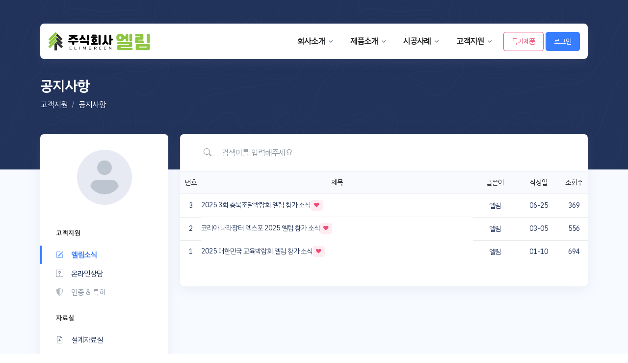

--- FILE ---
content_type: text/html; charset=utf-8
request_url: http://elim.green/bbs/board.php?bo_table=notice
body_size: 33063
content:
<!doctype html>
<html lang="ko"><head>
<meta charset="utf-8">
<meta name="viewport" content="width=device-width, initial-scale=1, shrink-to-fit=no">
<meta name="naver-site-verification" content="252c9025bdcdd406e1c3cafac888e4fdc42511af" />
<meta name="description" content="엘림, 목재, 천연마루, 천연바닥재, 이중바닥재, 단풍나무, 체육관마루, 중보행시트">
	
<meta property="og:type" content="website"> 
<meta property="og:title" content="주식회사 엘림">
<meta property="og:description" content="엘림, 목재, 천연마루, 천연바닥재, 이중바닥재, 단풍나무, 체육관마루, 중보행시트">
<meta property="og:image" content="https://elim.green/img/elim_green_site.jpg">
<meta property="og:url" content="https://elim.green">
<meta name="naver-site-verification" content="6aba92d986418445175d0ca78a1ecc48b0bb0a80" />

<title>공지사항 1 페이지 | 엘림</title>

<!-- Favicon -->
<link rel="shortcut icon" href="http://elim.green/img/elim_favicon144.png">
<!-- Font -->
<link href="https://fonts.googleapis.com/css2?family=IBM+Plex+Sans+KR&display=swap" rel="stylesheet">


<!-- CSS Implementing Plugins -->
<link rel="stylesheet" href="http://elim.green/assets/vendor/bootstrap-icons/font/bootstrap-icons.css">
<link rel="stylesheet" href="http://elim.green/assets/vendor/hs-mega-menu/dist/hs-mega-menu.min.css">
<link rel="stylesheet" href="http://elim.green/assets/vendor/nouislider/dist/nouislider.min.css">
<link rel="stylesheet" href="http://elim.green/assets/vendor/swiper/swiper-bundle.min.css">
<link rel="stylesheet" href="http://elim.green/assets/vendor/aos/dist/aos.css">
	
<link rel="stylesheet" href="http://elim.green/assets/css/theme.css">
<script>
// 자바스크립트에서 사용하는 전역변수 선언
var g5_url       = "http://elim.green";
var g5_bbs_url   = "http://elim.green/bbs";
var g5_is_member = "";
var g5_is_admin  = "";
var g5_is_mobile = "";
var g5_bo_table  = "notice";
var g5_sca       = "";
var g5_editor    = "ckeditor5";
var g5_cookie_domain = "";
var g5_shop_url = "http://elim.green/shop";
</script>

<link rel="stylesheet" href="http://elim.green/js/font-awesome/css/font-awesome.min.css?ver=220620">
<script src="http://elim.green/js/jquery-3.7.1.min.js?ver=221017"></script>
<script src="http://elim.green/js/common.js?ver=221017"></script>
<script src="http://elim.green/js/wrest.js?ver=221017"></script>
<script src="http://elim.green/js/placeholders.min.js?ver=221017"></script>
</head>
<body>

<!-- ========== HEADER ========== -->
  <header id="header" class="navbar navbar-expand-lg navbar-floating navbar-end navbar-light">
    <div class="container">
      <nav class="js-mega-menu navbar-nav-wrap navbar-floating-nav bg-white">
        <!-- Default Logo -->
        <a class="navbar-brand" href="/" aria-label="ELIM">
          <img class="navbar-brand-logo" src="http://elim.green/img/logo_500.png" style="max-width: 13rem;" alt="ELIM Logo">
        </a>
        <!-- End Default Logo -->

        <!-- Toggler -->
        <button class="navbar-toggler" type="button" data-bs-toggle="collapse" data-bs-target="#navbarNavDropdown" aria-controls="navbarNavDropdown" aria-expanded="false" aria-label="Toggle navigation">
          <span class="navbar-toggler-default">
            <i class="bi-list"></i>
          </span>
          <span class="navbar-toggler-toggled">
            <i class="bi-x"></i>
          </span>
        </button>
        <!-- End Toggler -->
      
        <!-- Collapse -->
        <div class="collapse navbar-collapse" id="navbarNavDropdown">
          <ul class="navbar-nav">
			
            <!-- 회사소개 -->
            <li class="hs-has-sub-menu nav-item">
              <a id="companyMenu" class="hs-mega-menu-invoker nav-link dropdown-toggle text-dark fw-semibold" href="#" role="button" aria-expanded="false">회사소개</a>

              <!-- Mega Menu -->
              <div class="hs-sub-menu dropdown-menu" aria-labelledby="companyMenu" style="min-width: 14rem;">
                <a class="dropdown-item" href="/pages/about.php">인사말</a>
				<a class="dropdown-item" href="/pages/about.php#history">회사연혁</a>
				<a class="dropdown-item" href="/pages/about.php#contacts">오시는길</a>
				<div class="dropdown-divider"></div>
				<a class="dropdown-item" href="/pages/about.php#business">사업분야</a>
				<a class="dropdown-item disabled" href="#">보유설비</a>
              </div>
              <!-- End Mega Menu -->
            </li>
            <!-- End 회사소개 -->
			<!-- 제품소개 -->
            <li class="hs-has-mega-menu nav-item">
				<a id="productMegaMenu" class="hs-mega-menu-invoker nav-link dropdown-toggle text-dark fw-semibold" aria-current="page" href="#" role="button" aria-expanded="false">제품소개</a>

				<!-- Mega Menu -->
				<div class="hs-mega-menu dropdown-menu w-100 hs-mega-menu-desktop-lg animated" aria-labelledby="productMegaMenu" style="min-width: 30rem;">
				  <div class="row">
					<div class="col-lg-6 d-none d-lg-block">
					  <!-- Banner Image -->
					  <div class="navbar-dropdown-menu-banner" style="background-image: url(http://elim.green/img/EL-2520.jpg);">
						<div class="navbar-dropdown-menu-banner-content">
						  <div class="mb-4">
							<span class="h2 d-block">고강도쿠션시트</span>
							<p>강력한 내구성 &amp; 우수한 충격 흡수 기능으로 안전하고 편안한 보행</p>
						  </div>
						  <a class="btn btn-primary btn-transition" href="/product/?product=hdcs">자세히보기 <i class="bi-chevron-right small"></i></a>
						</div>
					  </div>
					  <!-- End Banner Image -->
					</div>
					<!-- End Col -->

					<div class="col-lg-6">
					  <div class="navbar-dropdown-menu-inner">
						<div class="row">
						  <div class="col-sm mb-3 mb-sm-0">
							<a class="dropdown-item" href="/product">제품 전체보기</a>
							<div class="dropdown-divider"></div>
							<div class="mb-3">
							  <span class="dropdown-header">시트</span>
							  <a class="dropdown-item " href="/product/?product=hdcs">고강도쿠션시트 <span class="badge bg-success rounded-pill ms-1">New</span></a>
							</div>
							<div class="mb-3">
							  <span class="dropdown-header">원목 플로어링</span>
							  <a class="dropdown-item " href="/product/?product=maple">북미경질단풍나무</a>
							  <a class="dropdown-item " href="/product/?product=merbau">멀바우 <span class="badge bg-primary rounded-pill ms-1">Hot</span></a>
							</div>
							<div class="mb-3">
							  <span class="dropdown-header">마루</span>
						      <a class="dropdown-item " href="/product/?product=topclass">탑클래스</a>
						      <a class="dropdown-item " href="/product/?product=daol">다올강마루</a>
						      <a class="dropdown-item " href="/product/?product=click">마모륨 클릭</a>
						      <a class="dropdown-item " href="/product/?product=edge">리노륨 엣지</a>
							</div>
							
						  </div>
						  <!-- End Col -->
						    

						  <div class="col-sm">
							<div class="mb-3">
							  <span class="dropdown-header">시스템마루틀</span>
							  <a class="dropdown-item " href="/product/?product=safelink">다목적 시스템마루틀</a>
							  <a class="dropdown-item disabled" href="#">교실용 시스템마루틀</a>
							</div>
							
							<div class="mb-3">
							  <span class="dropdown-header">이중바닥재</span>
							  <a class="dropdown-item " href="/product/?product=afwood">악세스 플로어(우드)</a>
							  <a class="dropdown-item " href="/product/?product=pp">수지계 플로어</a>
							</div>
						  </div>
						  <!-- End Col -->
						</div>
						<!-- End Row -->
					  </div>
					</div>
					<!-- End Col -->
				  </div>
				  <!-- End Row -->
				</div>
				<!-- End Mega Menu -->
			  </li>
            <!-- End 제품소개 -->

            <!-- 커뮤니티 -->
            <li class="hs-has-sub-menu nav-item">
              <a id="MegaMenu2" class="hs-mega-menu-invoker nav-link dropdown-toggle text-dark fw-semibold" href="#" role="button" aria-expanded="false">시공사례</a>

              <!-- Mega Menu -->
              <div class="hs-sub-menu dropdown-menu" aria-labelledby="MegaMenu2" style="min-width: 14rem;">
				<a class="dropdown-item" href="/gallery">전체보기</a>            
              </div>
              <!-- End Mega Menu -->
            </li>
            <!-- End 커뮤니티 -->

            <!-- 다운로드 -->
            <li class="hs-has-sub-menu nav-item">
              <a id="MegaMenu3" class="hs-mega-menu-invoker nav-link dropdown-toggle text-dark fw-semibold" href="#" role="button" aria-expanded="false">고객지원</a>

              <!-- Mega Menu -->
              <div class="hs-sub-menu dropdown-menu" aria-labelledby="MegaMenu3" style="min-width: 14rem;">
				                <a class="dropdown-item" href="/notice"><i class="bi-lightbulb me-2"></i> 엘림소식</a>
				<a class="dropdown-item" href="/qa"><i class="bi-pencil-square me-2"></i> 온라인상담</a>
                <a class="dropdown-item disabled" href="/certifications"><i class="bi-shield-fill-x me-2"></i> 인증 / 특허</a>
				<div class="dropdown-divider"></div>
				<a class="dropdown-item" href="/design_documents"><i class="bi-download me-2"></i> 설계자료실</a>
				<a class="dropdown-item" href="/product_manuals"><i class="bi-journals me-2"></i> 제품사용메뉴얼</a>
				<a class="dropdown-item disabled" href="#"><i class="bi-calculator me-2"></i> 셀프견적</a>
				  
              </div>
              <!-- End Mega Menu -->
            </li>
            <!-- End 다운로드 -->
			  
            <!-- Button -->
            <li class="nav-item">
			  <a type="button" class="btn btn-sm btn-outline-danger" href="/sale">특가제품</a>
			  			  <button class="btn btn-sm btn-primary" type="button" data-bs-toggle="offcanvas" data-bs-target="#offcanvasRight" aria-controls="offcanvasRight">로그인</button>
			              </li>
            <!-- End Button -->
          </ul>
        </div>
        <!-- End Collapse -->
      </nav>
    </div>
  </header>

  <!-- ========== END HEADER ========== --><!-- hero 시작 -->
<main id="content" role="main" class="bg-light overflow-hidden">
    <!-- Breadcrumb -->
    <div class="navbar-dark bg-dark" style="background-image: url(http://elim.green/assets/svg/components/wave-pattern-light.svg);">
      <div class="container content-space-1 content-space-t-lg-4 content-space-b-lg-3">
        <div class="row align-items-center">
          <div class="col">
            <div class="d-none d-sm-block">
              <a href="/notice"><h1 class="h2 text-white">공지사항</h1></a>
            </div>

            <!-- Breadcrumb -->
            <nav aria-label="breadcrumb">
              <ol class="breadcrumb breadcrumb-light mb-0">
                <li class="breadcrumb-item">고객지원</li>
                <li class="breadcrumb-item active" aria-current="page">공지사항</li>
              </ol>
            </nav>
            <!-- End Breadcrumb -->
          </div>
          <!-- End Col -->

          <div class="col-auto">
			
            <!-- Responsive Toggle Button -->
            <button class="navbar-toggler d-lg-none" type="button" data-bs-toggle="collapse" data-bs-target="#sidebarNav" aria-controls="sidebarNav" aria-expanded="false" aria-label="Toggle navigation">
              <span class="navbar-toggler-default">
                <i class="bi-list"></i>
              </span>
              <span class="navbar-toggler-toggled">
                <i class="bi-x"></i>
              </span>
            </button>
            <!-- End Responsive Toggle Button -->
          </div>
          <!-- End Col -->
        </div>
        <!-- End Row -->
      </div>
    </div>
    <!-- End Breadcrumb -->

    <!-- Content Section -->
    <div class="container content-space-1 content-space-t-lg-0 content-space-b-lg-2 mt-lg-n10">
      <div class="row">
        <div class="col-lg-3">
          <!-- Navbar -->
          <div class="navbar-expand-lg navbar-light">
            <div id="sidebarNav" class="collapse navbar-collapse navbar-vertical">
              <!-- Card -->
              <div class="card flex-grow-1 mb-5">
                <div class="card-body">
                  <!-- Avatar -->
                  <div class="d-none d-lg-block text-center mb-5">
                    <div class="avatar avatar-xxl avatar-circle mb-3">
					  <img class="avatar-img" src="http://elim.green/img/no_profile.gif" width="120" height="120" alt="profile_image">                    </div>

                    <h4 class="card-title mb-0"></h4>
                    <p class="card-text small"></p>
                  </div>
                  <!-- End Avatar -->

                  <!-- Nav -->
                  <span class="text-cap">고객지원</span>
					
                  <!-- List -->
                  <ul class="nav nav-sm nav-tabs nav-vertical mb-4">
										<li class="nav-item">
                      <a class="nav-link active" href="/notice">
                        <i class="bi-pencil-square nav-icon"></i> 엘림소식
                      </a>
                    </li>
					<li class="nav-item">
                      <a class="nav-link " href="/qa">
                        <i class="bi-question-square nav-icon"></i> 온라인상담
                      </a>
                    </li>
                    <li class="nav-item">
                      <a class="nav-link disabled " href="/certifications">
                        <i class="bi-shield-shaded nav-icon"></i> 인증 &amp; 특허
                      </a>
                    </li>
                  </ul>
                  <!-- End List -->

                  <span class="text-cap">자료실</span>

                  <!-- List -->
                  <ul class="nav nav-sm nav-tabs nav-vertical mb-4">
                    <li class="nav-item">
                      <a class="nav-link " href="/design_documents">
                        <i class="bi-file-earmark-arrow-down nav-icon"></i> 설계자료실
                      </a>
                    </li>
					<li class="nav-item">
                      <a class="nav-link " href="/product_manuals">
                        <i class="bi-journal-arrow-down nav-icon"></i> 제품사용메뉴얼
                      </a>
                    </li>
					<li class="nav-item">
                      <a class="nav-link" href="#">
                        <i class="bi-hand-index nav-icon"></i> 셀프견적
                      </a>
                    </li>
                  </ul>
                  <!-- End List -->

                  <!-- End Nav -->
                </div>
              </div>
              <!-- End Card -->
            </div>
          </div>
          <!-- End Navbar -->
        </div>
        <!-- End Col --><!-- hero 끝 -->
        <div class="col-lg-9">
          <!-- Card -->
          <div class="card">
			
			<!-- 게시판 카테고리 시작 { -->
							
			<!-- } 게시판 카테고리 끝 -->
            <div class="card-header py-3">
			  <form class="input-group input-group-merge border-0" name="fsearch" method="get">
			  <input type="hidden" name="bo_table" value="notice">
              <input type="hidden" name="sca" value="">
              <input type="hidden" name="sop" value="and">
			  <input type="hidden" name="sfl" value="wr_subject">
			  <div class="input-group-prepend input-group-text">
                <i class="bi-search"></i>
              </div>
              <input type="search" name="stx" id="stx" value="" required class="form-control" placeholder="검색어를 입력해주세요" size="25" maxlength="20" aria-label="Search orders">
              </form>
            </div>
			
            <!-- Table -->
            <div class="table-responsive">
			  <form name="fboardlist" id="fboardlist" action="http://elim.green/bbs/board_list_update.php" onsubmit="return fboardlist_submit(this);" method="post">
    
				<input type="hidden" name="bo_table" value="notice">
				<input type="hidden" name="sfl" value="">
				<input type="hidden" name="stx" value="">
				<input type="hidden" name="spt" value="">
				<input type="hidden" name="sca" value="">
				<input type="hidden" name="sst" value="wr_num, wr_reply">
				<input type="hidden" name="sod" value="">
				<input type="hidden" name="page" value="1">
				<input type="hidden" name="sw" value="">
              <table class="table table-text-center table-thead-bordered table-nowrap table-align-middle small">
                <thead class="thead-light">
                  <tr>
					                    <th class="px-0 d-none d-md-table-cell" scope="col" style="width: 2%;">번호</th>
                    <th class="px-0" scope="col" style="width: 30%;">제목</th>
                    <th class="px-0" scope="col" style="width: 5%;">글쓴이</th>
					<th class="px-0" scope="col" style="width: 5%;">작성일</th>
					<th class="px-0 d-none d-md-table-cell" scope="col" style="width: 2%;">조회수</th>
					                  </tr>
                </thead>

                <tbody>
				  				  <tr class="">
				  				  <td class="px-0 d-none d-md-table-cell">
				  3				  </td>
                  <td class="px-0 text-truncate d-flex gap-1" style="text-align: left;">
										<a class="link-dark" href="http://elim.green/notice/3">
																		2025 3회 충북조달박람회 엘림 참가 소식					</a>
						<span class="badge bg-soft-danger text-danger"><i class="fa fa-heart" aria-hidden="true"></i></span><span class="badge bg-soft-warning text-warning"></span>										    </td>
					<td class="px-0"><span class="sv_member">엘림</span></td>
					<td class="px-0">06-25</td>
					<td class="px-0 d-none d-md-table-cell">369</td>
									  				  <tr class="">
				  				  <td class="px-0 d-none d-md-table-cell">
				  2				  </td>
                  <td class="px-0 text-truncate d-flex gap-1" style="text-align: left;">
										<a class="link-dark" href="http://elim.green/notice/2">
																		코리아 나라장터 엑스포 2025 엘림 참가 소식					</a>
						<span class="badge bg-soft-danger text-danger"><i class="fa fa-heart" aria-hidden="true"></i></span><span class="badge bg-soft-warning text-warning"></span>										    </td>
					<td class="px-0"><span class="sv_member">엘림</span></td>
					<td class="px-0">03-05</td>
					<td class="px-0 d-none d-md-table-cell">556</td>
									  				  <tr class="">
				  				  <td class="px-0 d-none d-md-table-cell">
				  1				  </td>
                  <td class="px-0 text-truncate d-flex gap-1" style="text-align: left;">
										<a class="link-dark" href="http://elim.green/notice/1">
																		2025 대한민국 교육박람회 엘림 참가 소식					</a>
						<span class="badge bg-soft-danger text-danger"><i class="fa fa-heart" aria-hidden="true"></i></span><span class="badge bg-soft-warning text-warning"></span>										    </td>
					<td class="px-0"><span class="sv_member">엘림</span></td>
					<td class="px-0">01-10</td>
					<td class="px-0 d-none d-md-table-cell">694</td>
									  				                  </tbody>
              </table>
            </div>
            <!-- End Table -->
			
			

            <!-- Footer -->
			<div class="p-4">
				<div class="container">
					  <div class="row justify-content-between">
						<div class="col-7 mb-5 mb-md-0">
						  <div class="d-md-flex align-items-md-center text-md-start gap-2">
							<!-- 관리자메뉴 -->
																					 <!-- End 관리자메뉴 -->
						  </div>
						</div>
						<!-- End Col -->
					<!-- 글쓰기 버튼 -->
										<!-- End 글쓰기 버튼 -->
					<!-- End Col -->
				  </div>
				  <!-- End Row -->
				  <!-- 페이지 -->
										<!-- common.lib.php : get_paging-->
				</div>
			</div>
			<!-- End Footer -->
			</form>
          </div>
          <!-- End Card -->
        </div>
        <!-- End Col bo_tail-->

<!-- hero 시작 -->
      </div>
      <!-- End Row -->
    </div>
    <!-- End Content Section -->
  </main><!-- hero 끝 -->

<!-- } 게시판 목록 끝 -->
<!-- ========== FOOTER ========== -->
  <footer class="bg-dark">
    <div class="container pb-1 pb-lg-5">
      <div class="row content-space-t-2">
        <div class="col-lg-4 mb-7 mb-lg-0">
          <!-- Logo -->
          <div class="mb-5">
            <a class="navbar-brand" href="/" aria-label="Space">
              <img class="navbar-brand-logo" src="http://elim.green/img/logo_500_white.png" style="max-width: 13rem;" alt="ELIM logo">
            </a>
          </div>
          <!-- End Logo -->

          <!-- List -->
          <ul class="list-unstyled list-py-1">
            <li class="link-sm link-light"><i class="bi-geo-alt-fill me-1"></i> 충북 옥천군 옥천읍 지용로 192</li>
            <li class="link-sm link-light"><i class="bi-telephone-inbound-fill me-1"></i> 043-731-2300</li>
			<li class="link-sm link-light"><i class="bi-envelope-fill me-1"></i> elim@elim.green</li>
			<li class="link-sm link-light"><i class="bi-clock me-1"></i> 평일 09:00 ~ 18:00</li>
          </ul>
          <!-- End List -->
        
        </div>
        <!-- End Col -->
		  
		<div class="col-6 col-sm mb-7 mb-sm-0">
          <h5 class="text-white mb-3">회사소개</h5>

          <!-- List -->
          <ul class="list-unstyled list-py-1 mb-0">
            <li><a class="link-sm link-light" href="/pages/about.php">인사말</a></li>
			<li><a class="link-sm link-light" href="#">회사연혁</a></li>
			<li><a class="link-sm link-light" href="/pages/about.php#contacts">오시는길</a></li>
			<li><a class="link-sm link-light" href="/pages/about.php#business">사업분야</a></li>
			<li><a class="link-sm link-light" href="#">보유설비</a></li>
          </ul>
          <!-- End List -->
        </div>
        <!-- End Col -->

        <div class="col-6 col-sm mb-7 mb-sm-0">
          <h5 class="text-white mb-3">주요제품</h5>

          <!-- List -->
          <ul class="list-unstyled list-py-1 mb-0">
            <li><a class="link-sm link-light" href="/product/?product=maple">북미경질단풍나무</a></li>
            <li><a class="link-sm link-light" href="/product/?product=hdcs">고강도쿠션시트</a></li>
            <li><a class="link-sm link-light" href="/product/?product=safelink">시스템마루틀</a></li>
            <li><a class="link-sm link-light" href="/product/?product=afwood">악세스플로어 우드</a></li>
          </ul>
          <!-- End List -->
        </div>
        <!-- End Col -->

        <div class="col-6 col-sm mb-7 mb-sm-0">
          <h5 class="text-white mb-3">주요시공사례</h5>

          <!-- List -->
          <ul class="list-unstyled list-py-1 mb-0">
            <li><a class="link-sm link-light" href="/gallery">전체보기</a></li>
			<li><a class="link-sm link-light" href="/gallery?sca=단풍나무">단풍나무</a></li>
			<li><a class="link-sm link-light" href="/gallery?sca=고강도쿠션시트">고강도쿠션시트</a></li>
			<li><a class="link-sm link-light" href="/gallery?sca=시스템마루틀">시스템마루틀</a></li>
            
          </ul>
          <!-- End List -->
        </div>
        <!-- End Col -->

        <div class="col-6 col-sm">
          <h5 class="text-white mb-3">고객지원</h5>

          <!-- List -->
          <ul class="list-unstyled list-py-1 mb-5">
			<li><a class="link-sm link-light" href="/notice"><i class="bi-joystick me-1"></i> 엘림소식</a></li>
			<li><a class="link-sm link-light" href="/qa"><i class="bi-download me-1"></i> 온라인상담</a></li>
            <li><a class="link-sm link-light" href="#"><i class="bi-shield-fill-x me-1"></i> 인증 &amp; 특허</a></li>
			<li><a class="link-sm link-light" href="#"><i class="bi-calculator-fill me-1"></i> 설계자료실</a></li>
			<li><a class="link-sm link-light" href="#"><i class="bi-calculator-fill me-1"></i> 제품사용메뉴얼</a></li>
			<li><a class="link-sm link-light" href="#"><i class="bi-calculator-fill me-1"></i> 셀프견적</a></li>
          </ul>
          <!-- End List -->
        </div>
        <!-- End Col -->
      </div>
      <!-- End Row -->

      <div class="border-top border-white-10 my-7"></div>

      <div class="row mb-7">
        <div class="col-sm mb-3 mb-sm-0">
          <!-- Socials -->
          <ul class="list-inline list-separator list-separator-light mb-0">
            <li class="list-inline-item">
              <a class="link-sm link-light" href="#">Privacy &amp; Policy</a>
            </li>
            <li class="list-inline-item">
              <a class="link-sm link-light" href="#">Terms</a>
            </li>
            <li class="list-inline-item">
              <a class="link-sm link-light" href="#">Site Map</a>
            </li>
          </ul>
          <!-- End Socials -->
        </div>

        <div class="col-sm-auto">
          <!-- Socials -->
          <ul class="list-inline mb-0">
            <li class="list-inline-item">
              <a class="btn btn-soft-light btn-xs btn-icon" href="#">
                <i class="bi-facebook"></i>
              </a>
            </li>
          
            <li class="list-inline-item">
              <a class="btn btn-soft-light btn-xs btn-icon" href="#">
                <i class="bi-google"></i>
              </a>
            </li>
          
            <li class="list-inline-item">
              <a class="btn btn-soft-light btn-xs btn-icon" href="#">
                <i class="bi-twitter"></i>
              </a>
            </li>
          
            <li class="list-inline-item">
              <a class="btn btn-soft-light btn-xs btn-icon" href="#">
                <i class="bi-github"></i>
              </a>
            </li>
          </ul>
          <!-- End Socials -->
        </div>
      </div>

      <!-- Copyright -->
      <div class="w-md-85 text-lg-center mx-lg-auto">
        <p class="text-white-50 small">&copy; elim.green 2015-2024 ELIM. All rights reserved.</p>
        <p class="text-white-50 small">귀하가 당사 사이트, 서비스 또는 도구를 방문하거나 상호 작용할 때 당사 또는 당사의 승인된 서비스 제공업체는 귀하에게 더 좋고, 빠르고, 안전한 경험을 제공하는 데 도움이 되는 정보 저장 및 마케팅 목적으로 쿠키를 사용할 수 있습니다.</p>
      </div>
      <!-- End Copyright -->
    </div>
  </footer>
  <!-- ========== END FOOTER ========== -->
  <!-- ========== SECONDARY CONTENTS ========== -->
<div class="offcanvas offcanvas-end" tabindex="-1" id="offcanvasRight" aria-labelledby="offcanvasRightLabel">
  <div class="offcanvas-header justify-content-end border-0 pb-0">
    <button type="button" class="btn-close text-reset" data-bs-dismiss="offcanvas" aria-label="Close"></button>
  </div>
  <div class="offcanvas-body">
	<div class="container">
  <div class="flex-grow-1 mx-auto" style="max-width: 28rem;">
    <!-- Heading -->
    <div class="text-center mb-5 mb-md-7">
      <h3>방문해 주셔서 감사합니다</h3>
    </div>
    <!-- End Heading -->

    <!-- Form -->
    <form name="foutlogin" action="https://elim.green/bbs/login_check.php" onsubmit="return fhead_submit(this);" method="post" class="js-validate needs-validation" autocomplete="off">
	<input type="hidden" name="url" value="%2Fbbs%2Fboard.php%3Fbo_table%3Dnotice">
      <!-- Form -->
      <div class="mb-4">
        <label class="form-label" for="ol_id">아이디</label>
        <input name="mb_id" id="ol_id" type="text" class="form-control form-control-lg" placeholder="ID" size="20" maxLength="20" aria-label="ID" tabindex="1" required>
      </div>
      <!-- End Form -->

      <!-- Form -->
      <div class="mb-4">
        <div class="d-flex justify-content-between align-items-center">
          <label class="form-label" for="ol_pw">패스워드</label>
          <a class="form-label-link" href="http://elim.green/bbs/password_lost.php">비밀번호를 잊으셨나요?</a>
        </div>
        <input type="password" class="js-toggle-password form-control form-control-lg" name="mb_password" id="ol_pw" placeholder="Password" aria-label="Password" required minlength="8" size="20" maxLength="20" tabindex="2">

      </div>
      <!-- End Form -->

      <div class="d-grid mb-3">
        <button type="submit" class="btn btn-primary btn-lg" tabindex="3">로그인</button>
      </div>

      <div class="text-center">
        <p>아직 회원이 아니신가요? <a class="link" href="http://elim.green/bbs/register.php">회원가입</a></p>
      </div>
    </form>
    <!-- End Form -->
  </div>
  </div>

<script>
jQuery(function($) {

    var $omi = $('#ol_id'),
        $omp = $('#ol_pw'),
        $omi_label = $('#ol_idlabel'),
        $omp_label = $('#ol_pwlabel');

    $omi_label.addClass('ol_idlabel');
    $omp_label.addClass('ol_pwlabel');

    $("#auto_login").click(function(){
        if ($(this).is(":checked")) {
            if(!confirm("자동로그인을 사용하시면 다음부터 회원아이디와 비밀번호를 입력하실 필요가 없습니다.\n\n공공장소에서는 개인정보가 유출될 수 있으니 사용을 자제하여 주십시오.\n\n자동로그인을 사용하시겠습니까?"))
                return false;
        }
    });
});

function fhead_submit(f)
{
    if( $( document.body ).triggerHandler( 'outlogin1', [f, 'foutlogin'] ) !== false ){
        return true;
    }
    return false;
}
</script>
<!-- } 로그인 전 아웃로그인 끝 -->
	  </div>
</div>
<!-- ========== 메시지 ========== -->
<div class="container position-fixed bottom-0 start-0 end-0 zi-999">
  <div id="customAlert" class="alert alert-danger alert-dismissible fade show" role="alert" style="display: none;">
	<span id="alertMessage" class="fw-semibold">메시지</span>
  </div>
</div>
<!-- ========== End 메시지 ========== -->
<!-- Go To -->
  <a class="js-go-to go-to position-fixed" href="javascript:;" style="visibility: hidden;"
     data-hs-go-to-options='{
       "offsetTop": 700,
       "position": {
         "init": {
           "right": "2rem"
         },
         "show": {
           "bottom": "2rem"
         },
         "hide": {
           "bottom": "-2rem"
         }
       }
     }'>
    <i class="bi-chevron-up"></i>
  </a>
<!-- JS Global Compulsory -->
<script src="http://elim.green/assets/vendor/bootstrap/dist/js/bootstrap.bundle.min.js"></script>
<!-- JS Implementing Plugins -->
<script src="http://elim.green/assets/vendor/hs-header/dist/hs-header.min.js"></script>
<script src="http://elim.green/assets/vendor/hs-mega-menu/dist/hs-mega-menu.min.js"></script>
<script src="http://elim.green/assets/vendor/swiper/swiper-bundle.min.js"></script>
<script src="http://elim.green/assets/vendor/aos/dist/aos.js"></script>
<script src="http://elim.green/assets/vendor/hs-go-to/dist/hs-go-to.min.js"></script>

<!-- JS Front -->
<script src="http://elim.green/assets/js/theme.min.js"></script>

<!-- JS Plugins Init. -->
<script>
function showAlert(message, displayTime) {
	const alertElement = document.getElementById('customAlert');
	const messageElement = document.getElementById('alertMessage');

	messageElement.innerText = message; // 메시지 설정
	alertElement.style.display = 'block'; // Alert 표시

	// 지정된 시간 후 Alert 숨기기
	setTimeout(function() {
		$(alertElement).fadeOut('slow');
	}, displayTime);
}

(function() {
  // INITIALIZATION OF HEADER
  // =======================================================
  new HSHeader('#header').init()

  // INITIALIZATION OF MEGA MENU
  // =======================================================
  new HSMegaMenu('.js-mega-menu', {
	  desktop: {
		position: 'left'
	  }
	})

  // INITIALIZATION OF AOS
  // =======================================================
  AOS.init({
	duration: 650,
	once: true
  });

  // INITIALIZATION OF GO TO
  // =======================================================
  new HSGoTo('.js-go-to')

})()
</script>

</body>
</html>

<!-- 사용스킨 : basic -->


--- FILE ---
content_type: text/css
request_url: http://elim.green/assets/vendor/bootstrap-icons/font/bootstrap-icons.css
body_size: 96037
content:
@charset "UTF-8";
@font-face {
  font-display: block;
  font-family: "bootstrap-icons";
  src: url("./fonts/bootstrap-icons.woff2?8d200481aa7f02a2d63a331fc782cfaf") format("woff2"), url("./fonts/bootstrap-icons.woff?8d200481aa7f02a2d63a331fc782cfaf") format("woff"); }
.bi::before,
[class^="bi-"]::before,
[class*=" bi-"]::before {
  display: inline-block;
  font-family: "bootstrap-icons" !important;
  font-style: normal;
  font-weight: normal !important;
  font-variant: normal;
  text-transform: none;
  line-height: 1;
  vertical-align: -.125em;
  -webkit-font-smoothing: antialiased;
  -moz-osx-font-smoothing: grayscale; }

.bi-123::before {
  content: ""; }

.bi-alarm-fill::before {
  content: ""; }

.bi-alarm::before {
  content: ""; }

.bi-align-bottom::before {
  content: ""; }

.bi-align-center::before {
  content: ""; }

.bi-align-end::before {
  content: ""; }

.bi-align-middle::before {
  content: ""; }

.bi-align-start::before {
  content: ""; }

.bi-align-top::before {
  content: ""; }

.bi-alt::before {
  content: ""; }

.bi-app-indicator::before {
  content: ""; }

.bi-app::before {
  content: ""; }

.bi-archive-fill::before {
  content: ""; }

.bi-archive::before {
  content: ""; }

.bi-arrow-90deg-down::before {
  content: ""; }

.bi-arrow-90deg-left::before {
  content: ""; }

.bi-arrow-90deg-right::before {
  content: ""; }

.bi-arrow-90deg-up::before {
  content: ""; }

.bi-arrow-bar-down::before {
  content: ""; }

.bi-arrow-bar-left::before {
  content: ""; }

.bi-arrow-bar-right::before {
  content: ""; }

.bi-arrow-bar-up::before {
  content: ""; }

.bi-arrow-clockwise::before {
  content: ""; }

.bi-arrow-counterclockwise::before {
  content: ""; }

.bi-arrow-down-circle-fill::before {
  content: ""; }

.bi-arrow-down-circle::before {
  content: ""; }

.bi-arrow-down-left-circle-fill::before {
  content: ""; }

.bi-arrow-down-left-circle::before {
  content: ""; }

.bi-arrow-down-left-square-fill::before {
  content: ""; }

.bi-arrow-down-left-square::before {
  content: ""; }

.bi-arrow-down-left::before {
  content: ""; }

.bi-arrow-down-right-circle-fill::before {
  content: ""; }

.bi-arrow-down-right-circle::before {
  content: ""; }

.bi-arrow-down-right-square-fill::before {
  content: ""; }

.bi-arrow-down-right-square::before {
  content: ""; }

.bi-arrow-down-right::before {
  content: ""; }

.bi-arrow-down-short::before {
  content: ""; }

.bi-arrow-down-square-fill::before {
  content: ""; }

.bi-arrow-down-square::before {
  content: ""; }

.bi-arrow-down-up::before {
  content: ""; }

.bi-arrow-down::before {
  content: ""; }

.bi-arrow-left-circle-fill::before {
  content: ""; }

.bi-arrow-left-circle::before {
  content: ""; }

.bi-arrow-left-right::before {
  content: ""; }

.bi-arrow-left-short::before {
  content: ""; }

.bi-arrow-left-square-fill::before {
  content: ""; }

.bi-arrow-left-square::before {
  content: ""; }

.bi-arrow-left::before {
  content: ""; }

.bi-arrow-repeat::before {
  content: ""; }

.bi-arrow-return-left::before {
  content: ""; }

.bi-arrow-return-right::before {
  content: ""; }

.bi-arrow-right-circle-fill::before {
  content: ""; }

.bi-arrow-right-circle::before {
  content: ""; }

.bi-arrow-right-short::before {
  content: ""; }

.bi-arrow-right-square-fill::before {
  content: ""; }

.bi-arrow-right-square::before {
  content: ""; }

.bi-arrow-right::before {
  content: ""; }

.bi-arrow-up-circle-fill::before {
  content: ""; }

.bi-arrow-up-circle::before {
  content: ""; }

.bi-arrow-up-left-circle-fill::before {
  content: ""; }

.bi-arrow-up-left-circle::before {
  content: ""; }

.bi-arrow-up-left-square-fill::before {
  content: ""; }

.bi-arrow-up-left-square::before {
  content: ""; }

.bi-arrow-up-left::before {
  content: ""; }

.bi-arrow-up-right-circle-fill::before {
  content: ""; }

.bi-arrow-up-right-circle::before {
  content: ""; }

.bi-arrow-up-right-square-fill::before {
  content: ""; }

.bi-arrow-up-right-square::before {
  content: ""; }

.bi-arrow-up-right::before {
  content: ""; }

.bi-arrow-up-short::before {
  content: ""; }

.bi-arrow-up-square-fill::before {
  content: ""; }

.bi-arrow-up-square::before {
  content: ""; }

.bi-arrow-up::before {
  content: ""; }

.bi-arrows-angle-contract::before {
  content: ""; }

.bi-arrows-angle-expand::before {
  content: ""; }

.bi-arrows-collapse::before {
  content: ""; }

.bi-arrows-expand::before {
  content: ""; }

.bi-arrows-fullscreen::before {
  content: ""; }

.bi-arrows-move::before {
  content: ""; }

.bi-aspect-ratio-fill::before {
  content: ""; }

.bi-aspect-ratio::before {
  content: ""; }

.bi-asterisk::before {
  content: ""; }

.bi-at::before {
  content: ""; }

.bi-award-fill::before {
  content: ""; }

.bi-award::before {
  content: ""; }

.bi-back::before {
  content: ""; }

.bi-backspace-fill::before {
  content: ""; }

.bi-backspace-reverse-fill::before {
  content: ""; }

.bi-backspace-reverse::before {
  content: ""; }

.bi-backspace::before {
  content: ""; }

.bi-badge-3d-fill::before {
  content: ""; }

.bi-badge-3d::before {
  content: ""; }

.bi-badge-4k-fill::before {
  content: ""; }

.bi-badge-4k::before {
  content: ""; }

.bi-badge-8k-fill::before {
  content: ""; }

.bi-badge-8k::before {
  content: ""; }

.bi-badge-ad-fill::before {
  content: ""; }

.bi-badge-ad::before {
  content: ""; }

.bi-badge-ar-fill::before {
  content: ""; }

.bi-badge-ar::before {
  content: ""; }

.bi-badge-cc-fill::before {
  content: ""; }

.bi-badge-cc::before {
  content: ""; }

.bi-badge-hd-fill::before {
  content: ""; }

.bi-badge-hd::before {
  content: ""; }

.bi-badge-tm-fill::before {
  content: ""; }

.bi-badge-tm::before {
  content: ""; }

.bi-badge-vo-fill::before {
  content: ""; }

.bi-badge-vo::before {
  content: ""; }

.bi-badge-vr-fill::before {
  content: ""; }

.bi-badge-vr::before {
  content: ""; }

.bi-badge-wc-fill::before {
  content: ""; }

.bi-badge-wc::before {
  content: ""; }

.bi-bag-check-fill::before {
  content: ""; }

.bi-bag-check::before {
  content: ""; }

.bi-bag-dash-fill::before {
  content: ""; }

.bi-bag-dash::before {
  content: ""; }

.bi-bag-fill::before {
  content: ""; }

.bi-bag-plus-fill::before {
  content: ""; }

.bi-bag-plus::before {
  content: ""; }

.bi-bag-x-fill::before {
  content: ""; }

.bi-bag-x::before {
  content: ""; }

.bi-bag::before {
  content: ""; }

.bi-bar-chart-fill::before {
  content: ""; }

.bi-bar-chart-line-fill::before {
  content: ""; }

.bi-bar-chart-line::before {
  content: ""; }

.bi-bar-chart-steps::before {
  content: ""; }

.bi-bar-chart::before {
  content: ""; }

.bi-basket-fill::before {
  content: ""; }

.bi-basket::before {
  content: ""; }

.bi-basket2-fill::before {
  content: ""; }

.bi-basket2::before {
  content: ""; }

.bi-basket3-fill::before {
  content: ""; }

.bi-basket3::before {
  content: ""; }

.bi-battery-charging::before {
  content: ""; }

.bi-battery-full::before {
  content: ""; }

.bi-battery-half::before {
  content: ""; }

.bi-battery::before {
  content: ""; }

.bi-bell-fill::before {
  content: ""; }

.bi-bell::before {
  content: ""; }

.bi-bezier::before {
  content: ""; }

.bi-bezier2::before {
  content: ""; }

.bi-bicycle::before {
  content: ""; }

.bi-binoculars-fill::before {
  content: ""; }

.bi-binoculars::before {
  content: ""; }

.bi-blockquote-left::before {
  content: ""; }

.bi-blockquote-right::before {
  content: ""; }

.bi-book-fill::before {
  content: ""; }

.bi-book-half::before {
  content: ""; }

.bi-book::before {
  content: ""; }

.bi-bookmark-check-fill::before {
  content: ""; }

.bi-bookmark-check::before {
  content: ""; }

.bi-bookmark-dash-fill::before {
  content: ""; }

.bi-bookmark-dash::before {
  content: ""; }

.bi-bookmark-fill::before {
  content: ""; }

.bi-bookmark-heart-fill::before {
  content: ""; }

.bi-bookmark-heart::before {
  content: ""; }

.bi-bookmark-plus-fill::before {
  content: ""; }

.bi-bookmark-plus::before {
  content: ""; }

.bi-bookmark-star-fill::before {
  content: ""; }

.bi-bookmark-star::before {
  content: ""; }

.bi-bookmark-x-fill::before {
  content: ""; }

.bi-bookmark-x::before {
  content: ""; }

.bi-bookmark::before {
  content: ""; }

.bi-bookmarks-fill::before {
  content: ""; }

.bi-bookmarks::before {
  content: ""; }

.bi-bookshelf::before {
  content: ""; }

.bi-bootstrap-fill::before {
  content: ""; }

.bi-bootstrap-reboot::before {
  content: ""; }

.bi-bootstrap::before {
  content: ""; }

.bi-border-all::before {
  content: ""; }

.bi-border-bottom::before {
  content: ""; }

.bi-border-center::before {
  content: ""; }

.bi-border-inner::before {
  content: ""; }

.bi-border-left::before {
  content: ""; }

.bi-border-middle::before {
  content: ""; }

.bi-border-outer::before {
  content: ""; }

.bi-border-right::before {
  content: ""; }

.bi-border-style::before {
  content: ""; }

.bi-border-top::before {
  content: ""; }

.bi-border-width::before {
  content: ""; }

.bi-border::before {
  content: ""; }

.bi-bounding-box-circles::before {
  content: ""; }

.bi-bounding-box::before {
  content: ""; }

.bi-box-arrow-down-left::before {
  content: ""; }

.bi-box-arrow-down-right::before {
  content: ""; }

.bi-box-arrow-down::before {
  content: ""; }

.bi-box-arrow-in-down-left::before {
  content: ""; }

.bi-box-arrow-in-down-right::before {
  content: ""; }

.bi-box-arrow-in-down::before {
  content: ""; }

.bi-box-arrow-in-left::before {
  content: ""; }

.bi-box-arrow-in-right::before {
  content: ""; }

.bi-box-arrow-in-up-left::before {
  content: ""; }

.bi-box-arrow-in-up-right::before {
  content: ""; }

.bi-box-arrow-in-up::before {
  content: ""; }

.bi-box-arrow-left::before {
  content: ""; }

.bi-box-arrow-right::before {
  content: ""; }

.bi-box-arrow-up-left::before {
  content: ""; }

.bi-box-arrow-up-right::before {
  content: ""; }

.bi-box-arrow-up::before {
  content: ""; }

.bi-box-seam::before {
  content: ""; }

.bi-box::before {
  content: ""; }

.bi-braces::before {
  content: ""; }

.bi-bricks::before {
  content: ""; }

.bi-briefcase-fill::before {
  content: ""; }

.bi-briefcase::before {
  content: ""; }

.bi-brightness-alt-high-fill::before {
  content: ""; }

.bi-brightness-alt-high::before {
  content: ""; }

.bi-brightness-alt-low-fill::before {
  content: ""; }

.bi-brightness-alt-low::before {
  content: ""; }

.bi-brightness-high-fill::before {
  content: ""; }

.bi-brightness-high::before {
  content: ""; }

.bi-brightness-low-fill::before {
  content: ""; }

.bi-brightness-low::before {
  content: ""; }

.bi-broadcast-pin::before {
  content: ""; }

.bi-broadcast::before {
  content: ""; }

.bi-brush-fill::before {
  content: ""; }

.bi-brush::before {
  content: ""; }

.bi-bucket-fill::before {
  content: ""; }

.bi-bucket::before {
  content: ""; }

.bi-bug-fill::before {
  content: ""; }

.bi-bug::before {
  content: ""; }

.bi-building::before {
  content: ""; }

.bi-bullseye::before {
  content: ""; }

.bi-calculator-fill::before {
  content: ""; }

.bi-calculator::before {
  content: ""; }

.bi-calendar-check-fill::before {
  content: ""; }

.bi-calendar-check::before {
  content: ""; }

.bi-calendar-date-fill::before {
  content: ""; }

.bi-calendar-date::before {
  content: ""; }

.bi-calendar-day-fill::before {
  content: ""; }

.bi-calendar-day::before {
  content: ""; }

.bi-calendar-event-fill::before {
  content: ""; }

.bi-calendar-event::before {
  content: ""; }

.bi-calendar-fill::before {
  content: ""; }

.bi-calendar-minus-fill::before {
  content: ""; }

.bi-calendar-minus::before {
  content: ""; }

.bi-calendar-month-fill::before {
  content: ""; }

.bi-calendar-month::before {
  content: ""; }

.bi-calendar-plus-fill::before {
  content: ""; }

.bi-calendar-plus::before {
  content: ""; }

.bi-calendar-range-fill::before {
  content: ""; }

.bi-calendar-range::before {
  content: ""; }

.bi-calendar-week-fill::before {
  content: ""; }

.bi-calendar-week::before {
  content: ""; }

.bi-calendar-x-fill::before {
  content: ""; }

.bi-calendar-x::before {
  content: ""; }

.bi-calendar::before {
  content: ""; }

.bi-calendar2-check-fill::before {
  content: ""; }

.bi-calendar2-check::before {
  content: ""; }

.bi-calendar2-date-fill::before {
  content: ""; }

.bi-calendar2-date::before {
  content: ""; }

.bi-calendar2-day-fill::before {
  content: ""; }

.bi-calendar2-day::before {
  content: ""; }

.bi-calendar2-event-fill::before {
  content: ""; }

.bi-calendar2-event::before {
  content: ""; }

.bi-calendar2-fill::before {
  content: ""; }

.bi-calendar2-minus-fill::before {
  content: ""; }

.bi-calendar2-minus::before {
  content: ""; }

.bi-calendar2-month-fill::before {
  content: ""; }

.bi-calendar2-month::before {
  content: ""; }

.bi-calendar2-plus-fill::before {
  content: ""; }

.bi-calendar2-plus::before {
  content: ""; }

.bi-calendar2-range-fill::before {
  content: ""; }

.bi-calendar2-range::before {
  content: ""; }

.bi-calendar2-week-fill::before {
  content: ""; }

.bi-calendar2-week::before {
  content: ""; }

.bi-calendar2-x-fill::before {
  content: ""; }

.bi-calendar2-x::before {
  content: ""; }

.bi-calendar2::before {
  content: ""; }

.bi-calendar3-event-fill::before {
  content: ""; }

.bi-calendar3-event::before {
  content: ""; }

.bi-calendar3-fill::before {
  content: ""; }

.bi-calendar3-range-fill::before {
  content: ""; }

.bi-calendar3-range::before {
  content: ""; }

.bi-calendar3-week-fill::before {
  content: ""; }

.bi-calendar3-week::before {
  content: ""; }

.bi-calendar3::before {
  content: ""; }

.bi-calendar4-event::before {
  content: ""; }

.bi-calendar4-range::before {
  content: ""; }

.bi-calendar4-week::before {
  content: ""; }

.bi-calendar4::before {
  content: ""; }

.bi-camera-fill::before {
  content: ""; }

.bi-camera-reels-fill::before {
  content: ""; }

.bi-camera-reels::before {
  content: ""; }

.bi-camera-video-fill::before {
  content: ""; }

.bi-camera-video-off-fill::before {
  content: ""; }

.bi-camera-video-off::before {
  content: ""; }

.bi-camera-video::before {
  content: ""; }

.bi-camera::before {
  content: ""; }

.bi-camera2::before {
  content: ""; }

.bi-capslock-fill::before {
  content: ""; }

.bi-capslock::before {
  content: ""; }

.bi-card-checklist::before {
  content: ""; }

.bi-card-heading::before {
  content: ""; }

.bi-card-image::before {
  content: ""; }

.bi-card-list::before {
  content: ""; }

.bi-card-text::before {
  content: ""; }

.bi-caret-down-fill::before {
  content: ""; }

.bi-caret-down-square-fill::before {
  content: ""; }

.bi-caret-down-square::before {
  content: ""; }

.bi-caret-down::before {
  content: ""; }

.bi-caret-left-fill::before {
  content: ""; }

.bi-caret-left-square-fill::before {
  content: ""; }

.bi-caret-left-square::before {
  content: ""; }

.bi-caret-left::before {
  content: ""; }

.bi-caret-right-fill::before {
  content: ""; }

.bi-caret-right-square-fill::before {
  content: ""; }

.bi-caret-right-square::before {
  content: ""; }

.bi-caret-right::before {
  content: ""; }

.bi-caret-up-fill::before {
  content: ""; }

.bi-caret-up-square-fill::before {
  content: ""; }

.bi-caret-up-square::before {
  content: ""; }

.bi-caret-up::before {
  content: ""; }

.bi-cart-check-fill::before {
  content: ""; }

.bi-cart-check::before {
  content: ""; }

.bi-cart-dash-fill::before {
  content: ""; }

.bi-cart-dash::before {
  content: ""; }

.bi-cart-fill::before {
  content: ""; }

.bi-cart-plus-fill::before {
  content: ""; }

.bi-cart-plus::before {
  content: ""; }

.bi-cart-x-fill::before {
  content: ""; }

.bi-cart-x::before {
  content: ""; }

.bi-cart::before {
  content: ""; }

.bi-cart2::before {
  content: ""; }

.bi-cart3::before {
  content: ""; }

.bi-cart4::before {
  content: ""; }

.bi-cash-stack::before {
  content: ""; }

.bi-cash::before {
  content: ""; }

.bi-cast::before {
  content: ""; }

.bi-chat-dots-fill::before {
  content: ""; }

.bi-chat-dots::before {
  content: ""; }

.bi-chat-fill::before {
  content: ""; }

.bi-chat-left-dots-fill::before {
  content: ""; }

.bi-chat-left-dots::before {
  content: ""; }

.bi-chat-left-fill::before {
  content: ""; }

.bi-chat-left-quote-fill::before {
  content: ""; }

.bi-chat-left-quote::before {
  content: ""; }

.bi-chat-left-text-fill::before {
  content: ""; }

.bi-chat-left-text::before {
  content: ""; }

.bi-chat-left::before {
  content: ""; }

.bi-chat-quote-fill::before {
  content: ""; }

.bi-chat-quote::before {
  content: ""; }

.bi-chat-right-dots-fill::before {
  content: ""; }

.bi-chat-right-dots::before {
  content: ""; }

.bi-chat-right-fill::before {
  content: ""; }

.bi-chat-right-quote-fill::before {
  content: ""; }

.bi-chat-right-quote::before {
  content: ""; }

.bi-chat-right-text-fill::before {
  content: ""; }

.bi-chat-right-text::before {
  content: ""; }

.bi-chat-right::before {
  content: ""; }

.bi-chat-square-dots-fill::before {
  content: ""; }

.bi-chat-square-dots::before {
  content: ""; }

.bi-chat-square-fill::before {
  content: ""; }

.bi-chat-square-quote-fill::before {
  content: ""; }

.bi-chat-square-quote::before {
  content: ""; }

.bi-chat-square-text-fill::before {
  content: ""; }

.bi-chat-square-text::before {
  content: ""; }

.bi-chat-square::before {
  content: ""; }

.bi-chat-text-fill::before {
  content: ""; }

.bi-chat-text::before {
  content: ""; }

.bi-chat::before {
  content: ""; }

.bi-check-all::before {
  content: ""; }

.bi-check-circle-fill::before {
  content: ""; }

.bi-check-circle::before {
  content: ""; }

.bi-check-square-fill::before {
  content: ""; }

.bi-check-square::before {
  content: ""; }

.bi-check::before {
  content: ""; }

.bi-check2-all::before {
  content: ""; }

.bi-check2-circle::before {
  content: ""; }

.bi-check2-square::before {
  content: ""; }

.bi-check2::before {
  content: ""; }

.bi-chevron-bar-contract::before {
  content: ""; }

.bi-chevron-bar-down::before {
  content: ""; }

.bi-chevron-bar-expand::before {
  content: ""; }

.bi-chevron-bar-left::before {
  content: ""; }

.bi-chevron-bar-right::before {
  content: ""; }

.bi-chevron-bar-up::before {
  content: ""; }

.bi-chevron-compact-down::before {
  content: ""; }

.bi-chevron-compact-left::before {
  content: ""; }

.bi-chevron-compact-right::before {
  content: ""; }

.bi-chevron-compact-up::before {
  content: ""; }

.bi-chevron-contract::before {
  content: ""; }

.bi-chevron-double-down::before {
  content: ""; }

.bi-chevron-double-left::before {
  content: ""; }

.bi-chevron-double-right::before {
  content: ""; }

.bi-chevron-double-up::before {
  content: ""; }

.bi-chevron-down::before {
  content: ""; }

.bi-chevron-expand::before {
  content: ""; }

.bi-chevron-left::before {
  content: ""; }

.bi-chevron-right::before {
  content: ""; }

.bi-chevron-up::before {
  content: ""; }

.bi-circle-fill::before {
  content: ""; }

.bi-circle-half::before {
  content: ""; }

.bi-circle-square::before {
  content: ""; }

.bi-circle::before {
  content: ""; }

.bi-clipboard-check::before {
  content: ""; }

.bi-clipboard-data::before {
  content: ""; }

.bi-clipboard-minus::before {
  content: ""; }

.bi-clipboard-plus::before {
  content: ""; }

.bi-clipboard-x::before {
  content: ""; }

.bi-clipboard::before {
  content: ""; }

.bi-clock-fill::before {
  content: ""; }

.bi-clock-history::before {
  content: ""; }

.bi-clock::before {
  content: ""; }

.bi-cloud-arrow-down-fill::before {
  content: ""; }

.bi-cloud-arrow-down::before {
  content: ""; }

.bi-cloud-arrow-up-fill::before {
  content: ""; }

.bi-cloud-arrow-up::before {
  content: ""; }

.bi-cloud-check-fill::before {
  content: ""; }

.bi-cloud-check::before {
  content: ""; }

.bi-cloud-download-fill::before {
  content: ""; }

.bi-cloud-download::before {
  content: ""; }

.bi-cloud-drizzle-fill::before {
  content: ""; }

.bi-cloud-drizzle::before {
  content: ""; }

.bi-cloud-fill::before {
  content: ""; }

.bi-cloud-fog-fill::before {
  content: ""; }

.bi-cloud-fog::before {
  content: ""; }

.bi-cloud-fog2-fill::before {
  content: ""; }

.bi-cloud-fog2::before {
  content: ""; }

.bi-cloud-hail-fill::before {
  content: ""; }

.bi-cloud-hail::before {
  content: ""; }

.bi-cloud-haze-1::before {
  content: ""; }

.bi-cloud-haze-fill::before {
  content: ""; }

.bi-cloud-haze::before {
  content: ""; }

.bi-cloud-haze2-fill::before {
  content: ""; }

.bi-cloud-lightning-fill::before {
  content: ""; }

.bi-cloud-lightning-rain-fill::before {
  content: ""; }

.bi-cloud-lightning-rain::before {
  content: ""; }

.bi-cloud-lightning::before {
  content: ""; }

.bi-cloud-minus-fill::before {
  content: ""; }

.bi-cloud-minus::before {
  content: ""; }

.bi-cloud-moon-fill::before {
  content: ""; }

.bi-cloud-moon::before {
  content: ""; }

.bi-cloud-plus-fill::before {
  content: ""; }

.bi-cloud-plus::before {
  content: ""; }

.bi-cloud-rain-fill::before {
  content: ""; }

.bi-cloud-rain-heavy-fill::before {
  content: ""; }

.bi-cloud-rain-heavy::before {
  content: ""; }

.bi-cloud-rain::before {
  content: ""; }

.bi-cloud-slash-fill::before {
  content: ""; }

.bi-cloud-slash::before {
  content: ""; }

.bi-cloud-sleet-fill::before {
  content: ""; }

.bi-cloud-sleet::before {
  content: ""; }

.bi-cloud-snow-fill::before {
  content: ""; }

.bi-cloud-snow::before {
  content: ""; }

.bi-cloud-sun-fill::before {
  content: ""; }

.bi-cloud-sun::before {
  content: ""; }

.bi-cloud-upload-fill::before {
  content: ""; }

.bi-cloud-upload::before {
  content: ""; }

.bi-cloud::before {
  content: ""; }

.bi-clouds-fill::before {
  content: ""; }

.bi-clouds::before {
  content: ""; }

.bi-cloudy-fill::before {
  content: ""; }

.bi-cloudy::before {
  content: ""; }

.bi-code-slash::before {
  content: ""; }

.bi-code-square::before {
  content: ""; }

.bi-code::before {
  content: ""; }

.bi-collection-fill::before {
  content: ""; }

.bi-collection-play-fill::before {
  content: ""; }

.bi-collection-play::before {
  content: ""; }

.bi-collection::before {
  content: ""; }

.bi-columns-gap::before {
  content: ""; }

.bi-columns::before {
  content: ""; }

.bi-command::before {
  content: ""; }

.bi-compass-fill::before {
  content: ""; }

.bi-compass::before {
  content: ""; }

.bi-cone-striped::before {
  content: ""; }

.bi-cone::before {
  content: ""; }

.bi-controller::before {
  content: ""; }

.bi-cpu-fill::before {
  content: ""; }

.bi-cpu::before {
  content: ""; }

.bi-credit-card-2-back-fill::before {
  content: ""; }

.bi-credit-card-2-back::before {
  content: ""; }

.bi-credit-card-2-front-fill::before {
  content: ""; }

.bi-credit-card-2-front::before {
  content: ""; }

.bi-credit-card-fill::before {
  content: ""; }

.bi-credit-card::before {
  content: ""; }

.bi-crop::before {
  content: ""; }

.bi-cup-fill::before {
  content: ""; }

.bi-cup-straw::before {
  content: ""; }

.bi-cup::before {
  content: ""; }

.bi-cursor-fill::before {
  content: ""; }

.bi-cursor-text::before {
  content: ""; }

.bi-cursor::before {
  content: ""; }

.bi-dash-circle-dotted::before {
  content: ""; }

.bi-dash-circle-fill::before {
  content: ""; }

.bi-dash-circle::before {
  content: ""; }

.bi-dash-square-dotted::before {
  content: ""; }

.bi-dash-square-fill::before {
  content: ""; }

.bi-dash-square::before {
  content: ""; }

.bi-dash::before {
  content: ""; }

.bi-diagram-2-fill::before {
  content: ""; }

.bi-diagram-2::before {
  content: ""; }

.bi-diagram-3-fill::before {
  content: ""; }

.bi-diagram-3::before {
  content: ""; }

.bi-diamond-fill::before {
  content: ""; }

.bi-diamond-half::before {
  content: ""; }

.bi-diamond::before {
  content: ""; }

.bi-dice-1-fill::before {
  content: ""; }

.bi-dice-1::before {
  content: ""; }

.bi-dice-2-fill::before {
  content: ""; }

.bi-dice-2::before {
  content: ""; }

.bi-dice-3-fill::before {
  content: ""; }

.bi-dice-3::before {
  content: ""; }

.bi-dice-4-fill::before {
  content: ""; }

.bi-dice-4::before {
  content: ""; }

.bi-dice-5-fill::before {
  content: ""; }

.bi-dice-5::before {
  content: ""; }

.bi-dice-6-fill::before {
  content: ""; }

.bi-dice-6::before {
  content: ""; }

.bi-disc-fill::before {
  content: ""; }

.bi-disc::before {
  content: ""; }

.bi-discord::before {
  content: ""; }

.bi-display-fill::before {
  content: ""; }

.bi-display::before {
  content: ""; }

.bi-distribute-horizontal::before {
  content: ""; }

.bi-distribute-vertical::before {
  content: ""; }

.bi-door-closed-fill::before {
  content: ""; }

.bi-door-closed::before {
  content: ""; }

.bi-door-open-fill::before {
  content: ""; }

.bi-door-open::before {
  content: ""; }

.bi-dot::before {
  content: ""; }

.bi-download::before {
  content: ""; }

.bi-droplet-fill::before {
  content: ""; }

.bi-droplet-half::before {
  content: ""; }

.bi-droplet::before {
  content: ""; }

.bi-earbuds::before {
  content: ""; }

.bi-easel-fill::before {
  content: ""; }

.bi-easel::before {
  content: ""; }

.bi-egg-fill::before {
  content: ""; }

.bi-egg-fried::before {
  content: ""; }

.bi-egg::before {
  content: ""; }

.bi-eject-fill::before {
  content: ""; }

.bi-eject::before {
  content: ""; }

.bi-emoji-angry-fill::before {
  content: ""; }

.bi-emoji-angry::before {
  content: ""; }

.bi-emoji-dizzy-fill::before {
  content: ""; }

.bi-emoji-dizzy::before {
  content: ""; }

.bi-emoji-expressionless-fill::before {
  content: ""; }

.bi-emoji-expressionless::before {
  content: ""; }

.bi-emoji-frown-fill::before {
  content: ""; }

.bi-emoji-frown::before {
  content: ""; }

.bi-emoji-heart-eyes-fill::before {
  content: ""; }

.bi-emoji-heart-eyes::before {
  content: ""; }

.bi-emoji-laughing-fill::before {
  content: ""; }

.bi-emoji-laughing::before {
  content: ""; }

.bi-emoji-neutral-fill::before {
  content: ""; }

.bi-emoji-neutral::before {
  content: ""; }

.bi-emoji-smile-fill::before {
  content: ""; }

.bi-emoji-smile-upside-down-fill::before {
  content: ""; }

.bi-emoji-smile-upside-down::before {
  content: ""; }

.bi-emoji-smile::before {
  content: ""; }

.bi-emoji-sunglasses-fill::before {
  content: ""; }

.bi-emoji-sunglasses::before {
  content: ""; }

.bi-emoji-wink-fill::before {
  content: ""; }

.bi-emoji-wink::before {
  content: ""; }

.bi-envelope-fill::before {
  content: ""; }

.bi-envelope-open-fill::before {
  content: ""; }

.bi-envelope-open::before {
  content: ""; }

.bi-envelope::before {
  content: ""; }

.bi-eraser-fill::before {
  content: ""; }

.bi-eraser::before {
  content: ""; }

.bi-exclamation-circle-fill::before {
  content: ""; }

.bi-exclamation-circle::before {
  content: ""; }

.bi-exclamation-diamond-fill::before {
  content: ""; }

.bi-exclamation-diamond::before {
  content: ""; }

.bi-exclamation-octagon-fill::before {
  content: ""; }

.bi-exclamation-octagon::before {
  content: ""; }

.bi-exclamation-square-fill::before {
  content: ""; }

.bi-exclamation-square::before {
  content: ""; }

.bi-exclamation-triangle-fill::before {
  content: ""; }

.bi-exclamation-triangle::before {
  content: ""; }

.bi-exclamation::before {
  content: ""; }

.bi-exclude::before {
  content: ""; }

.bi-eye-fill::before {
  content: ""; }

.bi-eye-slash-fill::before {
  content: ""; }

.bi-eye-slash::before {
  content: ""; }

.bi-eye::before {
  content: ""; }

.bi-eyedropper::before {
  content: ""; }

.bi-eyeglasses::before {
  content: ""; }

.bi-facebook::before {
  content: ""; }

.bi-file-arrow-down-fill::before {
  content: ""; }

.bi-file-arrow-down::before {
  content: ""; }

.bi-file-arrow-up-fill::before {
  content: ""; }

.bi-file-arrow-up::before {
  content: ""; }

.bi-file-bar-graph-fill::before {
  content: ""; }

.bi-file-bar-graph::before {
  content: ""; }

.bi-file-binary-fill::before {
  content: ""; }

.bi-file-binary::before {
  content: ""; }

.bi-file-break-fill::before {
  content: ""; }

.bi-file-break::before {
  content: ""; }

.bi-file-check-fill::before {
  content: ""; }

.bi-file-check::before {
  content: ""; }

.bi-file-code-fill::before {
  content: ""; }

.bi-file-code::before {
  content: ""; }

.bi-file-diff-fill::before {
  content: ""; }

.bi-file-diff::before {
  content: ""; }

.bi-file-earmark-arrow-down-fill::before {
  content: ""; }

.bi-file-earmark-arrow-down::before {
  content: ""; }

.bi-file-earmark-arrow-up-fill::before {
  content: ""; }

.bi-file-earmark-arrow-up::before {
  content: ""; }

.bi-file-earmark-bar-graph-fill::before {
  content: ""; }

.bi-file-earmark-bar-graph::before {
  content: ""; }

.bi-file-earmark-binary-fill::before {
  content: ""; }

.bi-file-earmark-binary::before {
  content: ""; }

.bi-file-earmark-break-fill::before {
  content: ""; }

.bi-file-earmark-break::before {
  content: ""; }

.bi-file-earmark-check-fill::before {
  content: ""; }

.bi-file-earmark-check::before {
  content: ""; }

.bi-file-earmark-code-fill::before {
  content: ""; }

.bi-file-earmark-code::before {
  content: ""; }

.bi-file-earmark-diff-fill::before {
  content: ""; }

.bi-file-earmark-diff::before {
  content: ""; }

.bi-file-earmark-easel-fill::before {
  content: ""; }

.bi-file-earmark-easel::before {
  content: ""; }

.bi-file-earmark-excel-fill::before {
  content: ""; }

.bi-file-earmark-excel::before {
  content: ""; }

.bi-file-earmark-fill::before {
  content: ""; }

.bi-file-earmark-font-fill::before {
  content: ""; }

.bi-file-earmark-font::before {
  content: ""; }

.bi-file-earmark-image-fill::before {
  content: ""; }

.bi-file-earmark-image::before {
  content: ""; }

.bi-file-earmark-lock-fill::before {
  content: ""; }

.bi-file-earmark-lock::before {
  content: ""; }

.bi-file-earmark-lock2-fill::before {
  content: ""; }

.bi-file-earmark-lock2::before {
  content: ""; }

.bi-file-earmark-medical-fill::before {
  content: ""; }

.bi-file-earmark-medical::before {
  content: ""; }

.bi-file-earmark-minus-fill::before {
  content: ""; }

.bi-file-earmark-minus::before {
  content: ""; }

.bi-file-earmark-music-fill::before {
  content: ""; }

.bi-file-earmark-music::before {
  content: ""; }

.bi-file-earmark-person-fill::before {
  content: ""; }

.bi-file-earmark-person::before {
  content: ""; }

.bi-file-earmark-play-fill::before {
  content: ""; }

.bi-file-earmark-play::before {
  content: ""; }

.bi-file-earmark-plus-fill::before {
  content: ""; }

.bi-file-earmark-plus::before {
  content: ""; }

.bi-file-earmark-post-fill::before {
  content: ""; }

.bi-file-earmark-post::before {
  content: ""; }

.bi-file-earmark-ppt-fill::before {
  content: ""; }

.bi-file-earmark-ppt::before {
  content: ""; }

.bi-file-earmark-richtext-fill::before {
  content: ""; }

.bi-file-earmark-richtext::before {
  content: ""; }

.bi-file-earmark-ruled-fill::before {
  content: ""; }

.bi-file-earmark-ruled::before {
  content: ""; }

.bi-file-earmark-slides-fill::before {
  content: ""; }

.bi-file-earmark-slides::before {
  content: ""; }

.bi-file-earmark-spreadsheet-fill::before {
  content: ""; }

.bi-file-earmark-spreadsheet::before {
  content: ""; }

.bi-file-earmark-text-fill::before {
  content: ""; }

.bi-file-earmark-text::before {
  content: ""; }

.bi-file-earmark-word-fill::before {
  content: ""; }

.bi-file-earmark-word::before {
  content: ""; }

.bi-file-earmark-x-fill::before {
  content: ""; }

.bi-file-earmark-x::before {
  content: ""; }

.bi-file-earmark-zip-fill::before {
  content: ""; }

.bi-file-earmark-zip::before {
  content: ""; }

.bi-file-earmark::before {
  content: ""; }

.bi-file-easel-fill::before {
  content: ""; }

.bi-file-easel::before {
  content: ""; }

.bi-file-excel-fill::before {
  content: ""; }

.bi-file-excel::before {
  content: ""; }

.bi-file-fill::before {
  content: ""; }

.bi-file-font-fill::before {
  content: ""; }

.bi-file-font::before {
  content: ""; }

.bi-file-image-fill::before {
  content: ""; }

.bi-file-image::before {
  content: ""; }

.bi-file-lock-fill::before {
  content: ""; }

.bi-file-lock::before {
  content: ""; }

.bi-file-lock2-fill::before {
  content: ""; }

.bi-file-lock2::before {
  content: ""; }

.bi-file-medical-fill::before {
  content: ""; }

.bi-file-medical::before {
  content: ""; }

.bi-file-minus-fill::before {
  content: ""; }

.bi-file-minus::before {
  content: ""; }

.bi-file-music-fill::before {
  content: ""; }

.bi-file-music::before {
  content: ""; }

.bi-file-person-fill::before {
  content: ""; }

.bi-file-person::before {
  content: ""; }

.bi-file-play-fill::before {
  content: ""; }

.bi-file-play::before {
  content: ""; }

.bi-file-plus-fill::before {
  content: ""; }

.bi-file-plus::before {
  content: ""; }

.bi-file-post-fill::before {
  content: ""; }

.bi-file-post::before {
  content: ""; }

.bi-file-ppt-fill::before {
  content: ""; }

.bi-file-ppt::before {
  content: ""; }

.bi-file-richtext-fill::before {
  content: ""; }

.bi-file-richtext::before {
  content: ""; }

.bi-file-ruled-fill::before {
  content: ""; }

.bi-file-ruled::before {
  content: ""; }

.bi-file-slides-fill::before {
  content: ""; }

.bi-file-slides::before {
  content: ""; }

.bi-file-spreadsheet-fill::before {
  content: ""; }

.bi-file-spreadsheet::before {
  content: ""; }

.bi-file-text-fill::before {
  content: ""; }

.bi-file-text::before {
  content: ""; }

.bi-file-word-fill::before {
  content: ""; }

.bi-file-word::before {
  content: ""; }

.bi-file-x-fill::before {
  content: ""; }

.bi-file-x::before {
  content: ""; }

.bi-file-zip-fill::before {
  content: ""; }

.bi-file-zip::before {
  content: ""; }

.bi-file::before {
  content: ""; }

.bi-files-alt::before {
  content: ""; }

.bi-files::before {
  content: ""; }

.bi-film::before {
  content: ""; }

.bi-filter-circle-fill::before {
  content: ""; }

.bi-filter-circle::before {
  content: ""; }

.bi-filter-left::before {
  content: ""; }

.bi-filter-right::before {
  content: ""; }

.bi-filter-square-fill::before {
  content: ""; }

.bi-filter-square::before {
  content: ""; }

.bi-filter::before {
  content: ""; }

.bi-flag-fill::before {
  content: ""; }

.bi-flag::before {
  content: ""; }

.bi-flower1::before {
  content: ""; }

.bi-flower2::before {
  content: ""; }

.bi-flower3::before {
  content: ""; }

.bi-folder-check::before {
  content: ""; }

.bi-folder-fill::before {
  content: ""; }

.bi-folder-minus::before {
  content: ""; }

.bi-folder-plus::before {
  content: ""; }

.bi-folder-symlink-fill::before {
  content: ""; }

.bi-folder-symlink::before {
  content: ""; }

.bi-folder-x::before {
  content: ""; }

.bi-folder::before {
  content: ""; }

.bi-folder2-open::before {
  content: ""; }

.bi-folder2::before {
  content: ""; }

.bi-fonts::before {
  content: ""; }

.bi-forward-fill::before {
  content: ""; }

.bi-forward::before {
  content: ""; }

.bi-front::before {
  content: ""; }

.bi-fullscreen-exit::before {
  content: ""; }

.bi-fullscreen::before {
  content: ""; }

.bi-funnel-fill::before {
  content: ""; }

.bi-funnel::before {
  content: ""; }

.bi-gear-fill::before {
  content: ""; }

.bi-gear-wide-connected::before {
  content: ""; }

.bi-gear-wide::before {
  content: ""; }

.bi-gear::before {
  content: ""; }

.bi-gem::before {
  content: ""; }

.bi-geo-alt-fill::before {
  content: ""; }

.bi-geo-alt::before {
  content: ""; }

.bi-geo-fill::before {
  content: ""; }

.bi-geo::before {
  content: ""; }

.bi-gift-fill::before {
  content: ""; }

.bi-gift::before {
  content: ""; }

.bi-github::before {
  content: ""; }

.bi-globe::before {
  content: ""; }

.bi-globe2::before {
  content: ""; }

.bi-google::before {
  content: ""; }

.bi-graph-down::before {
  content: ""; }

.bi-graph-up::before {
  content: ""; }

.bi-grid-1x2-fill::before {
  content: ""; }

.bi-grid-1x2::before {
  content: ""; }

.bi-grid-3x2-gap-fill::before {
  content: ""; }

.bi-grid-3x2-gap::before {
  content: ""; }

.bi-grid-3x2::before {
  content: ""; }

.bi-grid-3x3-gap-fill::before {
  content: ""; }

.bi-grid-3x3-gap::before {
  content: ""; }

.bi-grid-3x3::before {
  content: ""; }

.bi-grid-fill::before {
  content: ""; }

.bi-grid::before {
  content: ""; }

.bi-grip-horizontal::before {
  content: ""; }

.bi-grip-vertical::before {
  content: ""; }

.bi-hammer::before {
  content: ""; }

.bi-hand-index-fill::before {
  content: ""; }

.bi-hand-index-thumb-fill::before {
  content: ""; }

.bi-hand-index-thumb::before {
  content: ""; }

.bi-hand-index::before {
  content: ""; }

.bi-hand-thumbs-down-fill::before {
  content: ""; }

.bi-hand-thumbs-down::before {
  content: ""; }

.bi-hand-thumbs-up-fill::before {
  content: ""; }

.bi-hand-thumbs-up::before {
  content: ""; }

.bi-handbag-fill::before {
  content: ""; }

.bi-handbag::before {
  content: ""; }

.bi-hash::before {
  content: ""; }

.bi-hdd-fill::before {
  content: ""; }

.bi-hdd-network-fill::before {
  content: ""; }

.bi-hdd-network::before {
  content: ""; }

.bi-hdd-rack-fill::before {
  content: ""; }

.bi-hdd-rack::before {
  content: ""; }

.bi-hdd-stack-fill::before {
  content: ""; }

.bi-hdd-stack::before {
  content: ""; }

.bi-hdd::before {
  content: ""; }

.bi-headphones::before {
  content: ""; }

.bi-headset::before {
  content: ""; }

.bi-heart-fill::before {
  content: ""; }

.bi-heart-half::before {
  content: ""; }

.bi-heart::before {
  content: ""; }

.bi-heptagon-fill::before {
  content: ""; }

.bi-heptagon-half::before {
  content: ""; }

.bi-heptagon::before {
  content: ""; }

.bi-hexagon-fill::before {
  content: ""; }

.bi-hexagon-half::before {
  content: ""; }

.bi-hexagon::before {
  content: ""; }

.bi-hourglass-bottom::before {
  content: ""; }

.bi-hourglass-split::before {
  content: ""; }

.bi-hourglass-top::before {
  content: ""; }

.bi-hourglass::before {
  content: ""; }

.bi-house-door-fill::before {
  content: ""; }

.bi-house-door::before {
  content: ""; }

.bi-house-fill::before {
  content: ""; }

.bi-house::before {
  content: ""; }

.bi-hr::before {
  content: ""; }

.bi-hurricane::before {
  content: ""; }

.bi-image-alt::before {
  content: ""; }

.bi-image-fill::before {
  content: ""; }

.bi-image::before {
  content: ""; }

.bi-images::before {
  content: ""; }

.bi-inbox-fill::before {
  content: ""; }

.bi-inbox::before {
  content: ""; }

.bi-inboxes-fill::before {
  content: ""; }

.bi-inboxes::before {
  content: ""; }

.bi-info-circle-fill::before {
  content: ""; }

.bi-info-circle::before {
  content: ""; }

.bi-info-square-fill::before {
  content: ""; }

.bi-info-square::before {
  content: ""; }

.bi-info::before {
  content: ""; }

.bi-input-cursor-text::before {
  content: ""; }

.bi-input-cursor::before {
  content: ""; }

.bi-instagram::before {
  content: ""; }

.bi-intersect::before {
  content: ""; }

.bi-journal-album::before {
  content: ""; }

.bi-journal-arrow-down::before {
  content: ""; }

.bi-journal-arrow-up::before {
  content: ""; }

.bi-journal-bookmark-fill::before {
  content: ""; }

.bi-journal-bookmark::before {
  content: ""; }

.bi-journal-check::before {
  content: ""; }

.bi-journal-code::before {
  content: ""; }

.bi-journal-medical::before {
  content: ""; }

.bi-journal-minus::before {
  content: ""; }

.bi-journal-plus::before {
  content: ""; }

.bi-journal-richtext::before {
  content: ""; }

.bi-journal-text::before {
  content: ""; }

.bi-journal-x::before {
  content: ""; }

.bi-journal::before {
  content: ""; }

.bi-journals::before {
  content: ""; }

.bi-joystick::before {
  content: ""; }

.bi-justify-left::before {
  content: ""; }

.bi-justify-right::before {
  content: ""; }

.bi-justify::before {
  content: ""; }

.bi-kanban-fill::before {
  content: ""; }

.bi-kanban::before {
  content: ""; }

.bi-key-fill::before {
  content: ""; }

.bi-key::before {
  content: ""; }

.bi-keyboard-fill::before {
  content: ""; }

.bi-keyboard::before {
  content: ""; }

.bi-ladder::before {
  content: ""; }

.bi-lamp-fill::before {
  content: ""; }

.bi-lamp::before {
  content: ""; }

.bi-laptop-fill::before {
  content: ""; }

.bi-laptop::before {
  content: ""; }

.bi-layer-backward::before {
  content: ""; }

.bi-layer-forward::before {
  content: ""; }

.bi-layers-fill::before {
  content: ""; }

.bi-layers-half::before {
  content: ""; }

.bi-layers::before {
  content: ""; }

.bi-layout-sidebar-inset-reverse::before {
  content: ""; }

.bi-layout-sidebar-inset::before {
  content: ""; }

.bi-layout-sidebar-reverse::before {
  content: ""; }

.bi-layout-sidebar::before {
  content: ""; }

.bi-layout-split::before {
  content: ""; }

.bi-layout-text-sidebar-reverse::before {
  content: ""; }

.bi-layout-text-sidebar::before {
  content: ""; }

.bi-layout-text-window-reverse::before {
  content: ""; }

.bi-layout-text-window::before {
  content: ""; }

.bi-layout-three-columns::before {
  content: ""; }

.bi-layout-wtf::before {
  content: ""; }

.bi-life-preserver::before {
  content: ""; }

.bi-lightbulb-fill::before {
  content: ""; }

.bi-lightbulb-off-fill::before {
  content: ""; }

.bi-lightbulb-off::before {
  content: ""; }

.bi-lightbulb::before {
  content: ""; }

.bi-lightning-charge-fill::before {
  content: ""; }

.bi-lightning-charge::before {
  content: ""; }

.bi-lightning-fill::before {
  content: ""; }

.bi-lightning::before {
  content: ""; }

.bi-link-45deg::before {
  content: ""; }

.bi-link::before {
  content: ""; }

.bi-linkedin::before {
  content: ""; }

.bi-list-check::before {
  content: ""; }

.bi-list-nested::before {
  content: ""; }

.bi-list-ol::before {
  content: ""; }

.bi-list-stars::before {
  content: ""; }

.bi-list-task::before {
  content: ""; }

.bi-list-ul::before {
  content: ""; }

.bi-list::before {
  content: ""; }

.bi-lock-fill::before {
  content: ""; }

.bi-lock::before {
  content: ""; }

.bi-mailbox::before {
  content: ""; }

.bi-mailbox2::before {
  content: ""; }

.bi-map-fill::before {
  content: ""; }

.bi-map::before {
  content: ""; }

.bi-markdown-fill::before {
  content: ""; }

.bi-markdown::before {
  content: ""; }

.bi-mask::before {
  content: ""; }

.bi-megaphone-fill::before {
  content: ""; }

.bi-megaphone::before {
  content: ""; }

.bi-menu-app-fill::before {
  content: ""; }

.bi-menu-app::before {
  content: ""; }

.bi-menu-button-fill::before {
  content: ""; }

.bi-menu-button-wide-fill::before {
  content: ""; }

.bi-menu-button-wide::before {
  content: ""; }

.bi-menu-button::before {
  content: ""; }

.bi-menu-down::before {
  content: ""; }

.bi-menu-up::before {
  content: ""; }

.bi-mic-fill::before {
  content: ""; }

.bi-mic-mute-fill::before {
  content: ""; }

.bi-mic-mute::before {
  content: ""; }

.bi-mic::before {
  content: ""; }

.bi-minecart-loaded::before {
  content: ""; }

.bi-minecart::before {
  content: ""; }

.bi-moisture::before {
  content: ""; }

.bi-moon-fill::before {
  content: ""; }

.bi-moon-stars-fill::before {
  content: ""; }

.bi-moon-stars::before {
  content: ""; }

.bi-moon::before {
  content: ""; }

.bi-mouse-fill::before {
  content: ""; }

.bi-mouse::before {
  content: ""; }

.bi-mouse2-fill::before {
  content: ""; }

.bi-mouse2::before {
  content: ""; }

.bi-mouse3-fill::before {
  content: ""; }

.bi-mouse3::before {
  content: ""; }

.bi-music-note-beamed::before {
  content: ""; }

.bi-music-note-list::before {
  content: ""; }

.bi-music-note::before {
  content: ""; }

.bi-music-player-fill::before {
  content: ""; }

.bi-music-player::before {
  content: ""; }

.bi-newspaper::before {
  content: ""; }

.bi-node-minus-fill::before {
  content: ""; }

.bi-node-minus::before {
  content: ""; }

.bi-node-plus-fill::before {
  content: ""; }

.bi-node-plus::before {
  content: ""; }

.bi-nut-fill::before {
  content: ""; }

.bi-nut::before {
  content: ""; }

.bi-octagon-fill::before {
  content: ""; }

.bi-octagon-half::before {
  content: ""; }

.bi-octagon::before {
  content: ""; }

.bi-option::before {
  content: ""; }

.bi-outlet::before {
  content: ""; }

.bi-paint-bucket::before {
  content: ""; }

.bi-palette-fill::before {
  content: ""; }

.bi-palette::before {
  content: ""; }

.bi-palette2::before {
  content: ""; }

.bi-paperclip::before {
  content: ""; }

.bi-paragraph::before {
  content: ""; }

.bi-patch-check-fill::before {
  content: ""; }

.bi-patch-check::before {
  content: ""; }

.bi-patch-exclamation-fill::before {
  content: ""; }

.bi-patch-exclamation::before {
  content: ""; }

.bi-patch-minus-fill::before {
  content: ""; }

.bi-patch-minus::before {
  content: ""; }

.bi-patch-plus-fill::before {
  content: ""; }

.bi-patch-plus::before {
  content: ""; }

.bi-patch-question-fill::before {
  content: ""; }

.bi-patch-question::before {
  content: ""; }

.bi-pause-btn-fill::before {
  content: ""; }

.bi-pause-btn::before {
  content: ""; }

.bi-pause-circle-fill::before {
  content: ""; }

.bi-pause-circle::before {
  content: ""; }

.bi-pause-fill::before {
  content: ""; }

.bi-pause::before {
  content: ""; }

.bi-peace-fill::before {
  content: ""; }

.bi-peace::before {
  content: ""; }

.bi-pen-fill::before {
  content: ""; }

.bi-pen::before {
  content: ""; }

.bi-pencil-fill::before {
  content: ""; }

.bi-pencil-square::before {
  content: ""; }

.bi-pencil::before {
  content: ""; }

.bi-pentagon-fill::before {
  content: ""; }

.bi-pentagon-half::before {
  content: ""; }

.bi-pentagon::before {
  content: ""; }

.bi-people-fill::before {
  content: ""; }

.bi-people::before {
  content: ""; }

.bi-percent::before {
  content: ""; }

.bi-person-badge-fill::before {
  content: ""; }

.bi-person-badge::before {
  content: ""; }

.bi-person-bounding-box::before {
  content: ""; }

.bi-person-check-fill::before {
  content: ""; }

.bi-person-check::before {
  content: ""; }

.bi-person-circle::before {
  content: ""; }

.bi-person-dash-fill::before {
  content: ""; }

.bi-person-dash::before {
  content: ""; }

.bi-person-fill::before {
  content: ""; }

.bi-person-lines-fill::before {
  content: ""; }

.bi-person-plus-fill::before {
  content: ""; }

.bi-person-plus::before {
  content: ""; }

.bi-person-square::before {
  content: ""; }

.bi-person-x-fill::before {
  content: ""; }

.bi-person-x::before {
  content: ""; }

.bi-person::before {
  content: ""; }

.bi-phone-fill::before {
  content: ""; }

.bi-phone-landscape-fill::before {
  content: ""; }

.bi-phone-landscape::before {
  content: ""; }

.bi-phone-vibrate-fill::before {
  content: ""; }

.bi-phone-vibrate::before {
  content: ""; }

.bi-phone::before {
  content: ""; }

.bi-pie-chart-fill::before {
  content: ""; }

.bi-pie-chart::before {
  content: ""; }

.bi-pin-angle-fill::before {
  content: ""; }

.bi-pin-angle::before {
  content: ""; }

.bi-pin-fill::before {
  content: ""; }

.bi-pin::before {
  content: ""; }

.bi-pip-fill::before {
  content: ""; }

.bi-pip::before {
  content: ""; }

.bi-play-btn-fill::before {
  content: ""; }

.bi-play-btn::before {
  content: ""; }

.bi-play-circle-fill::before {
  content: ""; }

.bi-play-circle::before {
  content: ""; }

.bi-play-fill::before {
  content: ""; }

.bi-play::before {
  content: ""; }

.bi-plug-fill::before {
  content: ""; }

.bi-plug::before {
  content: ""; }

.bi-plus-circle-dotted::before {
  content: ""; }

.bi-plus-circle-fill::before {
  content: ""; }

.bi-plus-circle::before {
  content: ""; }

.bi-plus-square-dotted::before {
  content: ""; }

.bi-plus-square-fill::before {
  content: ""; }

.bi-plus-square::before {
  content: ""; }

.bi-plus::before {
  content: ""; }

.bi-power::before {
  content: ""; }

.bi-printer-fill::before {
  content: ""; }

.bi-printer::before {
  content: ""; }

.bi-puzzle-fill::before {
  content: ""; }

.bi-puzzle::before {
  content: ""; }

.bi-question-circle-fill::before {
  content: ""; }

.bi-question-circle::before {
  content: ""; }

.bi-question-diamond-fill::before {
  content: ""; }

.bi-question-diamond::before {
  content: ""; }

.bi-question-octagon-fill::before {
  content: ""; }

.bi-question-octagon::before {
  content: ""; }

.bi-question-square-fill::before {
  content: ""; }

.bi-question-square::before {
  content: ""; }

.bi-question::before {
  content: ""; }

.bi-rainbow::before {
  content: ""; }

.bi-receipt-cutoff::before {
  content: ""; }

.bi-receipt::before {
  content: ""; }

.bi-reception-0::before {
  content: ""; }

.bi-reception-1::before {
  content: ""; }

.bi-reception-2::before {
  content: ""; }

.bi-reception-3::before {
  content: ""; }

.bi-reception-4::before {
  content: ""; }

.bi-record-btn-fill::before {
  content: ""; }

.bi-record-btn::before {
  content: ""; }

.bi-record-circle-fill::before {
  content: ""; }

.bi-record-circle::before {
  content: ""; }

.bi-record-fill::before {
  content: ""; }

.bi-record::before {
  content: ""; }

.bi-record2-fill::before {
  content: ""; }

.bi-record2::before {
  content: ""; }

.bi-reply-all-fill::before {
  content: ""; }

.bi-reply-all::before {
  content: ""; }

.bi-reply-fill::before {
  content: ""; }

.bi-reply::before {
  content: ""; }

.bi-rss-fill::before {
  content: ""; }

.bi-rss::before {
  content: ""; }

.bi-rulers::before {
  content: ""; }

.bi-save-fill::before {
  content: ""; }

.bi-save::before {
  content: ""; }

.bi-save2-fill::before {
  content: ""; }

.bi-save2::before {
  content: ""; }

.bi-scissors::before {
  content: ""; }

.bi-screwdriver::before {
  content: ""; }

.bi-search::before {
  content: ""; }

.bi-segmented-nav::before {
  content: ""; }

.bi-server::before {
  content: ""; }

.bi-share-fill::before {
  content: ""; }

.bi-share::before {
  content: ""; }

.bi-shield-check::before {
  content: ""; }

.bi-shield-exclamation::before {
  content: ""; }

.bi-shield-fill-check::before {
  content: ""; }

.bi-shield-fill-exclamation::before {
  content: ""; }

.bi-shield-fill-minus::before {
  content: ""; }

.bi-shield-fill-plus::before {
  content: ""; }

.bi-shield-fill-x::before {
  content: ""; }

.bi-shield-fill::before {
  content: ""; }

.bi-shield-lock-fill::before {
  content: ""; }

.bi-shield-lock::before {
  content: ""; }

.bi-shield-minus::before {
  content: ""; }

.bi-shield-plus::before {
  content: ""; }

.bi-shield-shaded::before {
  content: ""; }

.bi-shield-slash-fill::before {
  content: ""; }

.bi-shield-slash::before {
  content: ""; }

.bi-shield-x::before {
  content: ""; }

.bi-shield::before {
  content: ""; }

.bi-shift-fill::before {
  content: ""; }

.bi-shift::before {
  content: ""; }

.bi-shop-window::before {
  content: ""; }

.bi-shop::before {
  content: ""; }

.bi-shuffle::before {
  content: ""; }

.bi-signpost-2-fill::before {
  content: ""; }

.bi-signpost-2::before {
  content: ""; }

.bi-signpost-fill::before {
  content: ""; }

.bi-signpost-split-fill::before {
  content: ""; }

.bi-signpost-split::before {
  content: ""; }

.bi-signpost::before {
  content: ""; }

.bi-sim-fill::before {
  content: ""; }

.bi-sim::before {
  content: ""; }

.bi-skip-backward-btn-fill::before {
  content: ""; }

.bi-skip-backward-btn::before {
  content: ""; }

.bi-skip-backward-circle-fill::before {
  content: ""; }

.bi-skip-backward-circle::before {
  content: ""; }

.bi-skip-backward-fill::before {
  content: ""; }

.bi-skip-backward::before {
  content: ""; }

.bi-skip-end-btn-fill::before {
  content: ""; }

.bi-skip-end-btn::before {
  content: ""; }

.bi-skip-end-circle-fill::before {
  content: ""; }

.bi-skip-end-circle::before {
  content: ""; }

.bi-skip-end-fill::before {
  content: ""; }

.bi-skip-end::before {
  content: ""; }

.bi-skip-forward-btn-fill::before {
  content: ""; }

.bi-skip-forward-btn::before {
  content: ""; }

.bi-skip-forward-circle-fill::before {
  content: ""; }

.bi-skip-forward-circle::before {
  content: ""; }

.bi-skip-forward-fill::before {
  content: ""; }

.bi-skip-forward::before {
  content: ""; }

.bi-skip-start-btn-fill::before {
  content: ""; }

.bi-skip-start-btn::before {
  content: ""; }

.bi-skip-start-circle-fill::before {
  content: ""; }

.bi-skip-start-circle::before {
  content: ""; }

.bi-skip-start-fill::before {
  content: ""; }

.bi-skip-start::before {
  content: ""; }

.bi-slack::before {
  content: ""; }

.bi-slash-circle-fill::before {
  content: ""; }

.bi-slash-circle::before {
  content: ""; }

.bi-slash-square-fill::before {
  content: ""; }

.bi-slash-square::before {
  content: ""; }

.bi-slash::before {
  content: ""; }

.bi-sliders::before {
  content: ""; }

.bi-smartwatch::before {
  content: ""; }

.bi-snow::before {
  content: ""; }

.bi-snow2::before {
  content: ""; }

.bi-snow3::before {
  content: ""; }

.bi-sort-alpha-down-alt::before {
  content: ""; }

.bi-sort-alpha-down::before {
  content: ""; }

.bi-sort-alpha-up-alt::before {
  content: ""; }

.bi-sort-alpha-up::before {
  content: ""; }

.bi-sort-down-alt::before {
  content: ""; }

.bi-sort-down::before {
  content: ""; }

.bi-sort-numeric-down-alt::before {
  content: ""; }

.bi-sort-numeric-down::before {
  content: ""; }

.bi-sort-numeric-up-alt::before {
  content: ""; }

.bi-sort-numeric-up::before {
  content: ""; }

.bi-sort-up-alt::before {
  content: ""; }

.bi-sort-up::before {
  content: ""; }

.bi-soundwave::before {
  content: ""; }

.bi-speaker-fill::before {
  content: ""; }

.bi-speaker::before {
  content: ""; }

.bi-speedometer::before {
  content: ""; }

.bi-speedometer2::before {
  content: ""; }

.bi-spellcheck::before {
  content: ""; }

.bi-square-fill::before {
  content: ""; }

.bi-square-half::before {
  content: ""; }

.bi-square::before {
  content: ""; }

.bi-stack::before {
  content: ""; }

.bi-star-fill::before {
  content: ""; }

.bi-star-half::before {
  content: ""; }

.bi-star::before {
  content: ""; }

.bi-stars::before {
  content: ""; }

.bi-stickies-fill::before {
  content: ""; }

.bi-stickies::before {
  content: ""; }

.bi-sticky-fill::before {
  content: ""; }

.bi-sticky::before {
  content: ""; }

.bi-stop-btn-fill::before {
  content: ""; }

.bi-stop-btn::before {
  content: ""; }

.bi-stop-circle-fill::before {
  content: ""; }

.bi-stop-circle::before {
  content: ""; }

.bi-stop-fill::before {
  content: ""; }

.bi-stop::before {
  content: ""; }

.bi-stoplights-fill::before {
  content: ""; }

.bi-stoplights::before {
  content: ""; }

.bi-stopwatch-fill::before {
  content: ""; }

.bi-stopwatch::before {
  content: ""; }

.bi-subtract::before {
  content: ""; }

.bi-suit-club-fill::before {
  content: ""; }

.bi-suit-club::before {
  content: ""; }

.bi-suit-diamond-fill::before {
  content: ""; }

.bi-suit-diamond::before {
  content: ""; }

.bi-suit-heart-fill::before {
  content: ""; }

.bi-suit-heart::before {
  content: ""; }

.bi-suit-spade-fill::before {
  content: ""; }

.bi-suit-spade::before {
  content: ""; }

.bi-sun-fill::before {
  content: ""; }

.bi-sun::before {
  content: ""; }

.bi-sunglasses::before {
  content: ""; }

.bi-sunrise-fill::before {
  content: ""; }

.bi-sunrise::before {
  content: ""; }

.bi-sunset-fill::before {
  content: ""; }

.bi-sunset::before {
  content: ""; }

.bi-symmetry-horizontal::before {
  content: ""; }

.bi-symmetry-vertical::before {
  content: ""; }

.bi-table::before {
  content: ""; }

.bi-tablet-fill::before {
  content: ""; }

.bi-tablet-landscape-fill::before {
  content: ""; }

.bi-tablet-landscape::before {
  content: ""; }

.bi-tablet::before {
  content: ""; }

.bi-tag-fill::before {
  content: ""; }

.bi-tag::before {
  content: ""; }

.bi-tags-fill::before {
  content: ""; }

.bi-tags::before {
  content: ""; }

.bi-telegram::before {
  content: ""; }

.bi-telephone-fill::before {
  content: ""; }

.bi-telephone-forward-fill::before {
  content: ""; }

.bi-telephone-forward::before {
  content: ""; }

.bi-telephone-inbound-fill::before {
  content: ""; }

.bi-telephone-inbound::before {
  content: ""; }

.bi-telephone-minus-fill::before {
  content: ""; }

.bi-telephone-minus::before {
  content: ""; }

.bi-telephone-outbound-fill::before {
  content: ""; }

.bi-telephone-outbound::before {
  content: ""; }

.bi-telephone-plus-fill::before {
  content: ""; }

.bi-telephone-plus::before {
  content: ""; }

.bi-telephone-x-fill::before {
  content: ""; }

.bi-telephone-x::before {
  content: ""; }

.bi-telephone::before {
  content: ""; }

.bi-terminal-fill::before {
  content: ""; }

.bi-terminal::before {
  content: ""; }

.bi-text-center::before {
  content: ""; }

.bi-text-indent-left::before {
  content: ""; }

.bi-text-indent-right::before {
  content: ""; }

.bi-text-left::before {
  content: ""; }

.bi-text-paragraph::before {
  content: ""; }

.bi-text-right::before {
  content: ""; }

.bi-textarea-resize::before {
  content: ""; }

.bi-textarea-t::before {
  content: ""; }

.bi-textarea::before {
  content: ""; }

.bi-thermometer-half::before {
  content: ""; }

.bi-thermometer-high::before {
  content: ""; }

.bi-thermometer-low::before {
  content: ""; }

.bi-thermometer-snow::before {
  content: ""; }

.bi-thermometer-sun::before {
  content: ""; }

.bi-thermometer::before {
  content: ""; }

.bi-three-dots-vertical::before {
  content: ""; }

.bi-three-dots::before {
  content: ""; }

.bi-toggle-off::before {
  content: ""; }

.bi-toggle-on::before {
  content: ""; }

.bi-toggle2-off::before {
  content: ""; }

.bi-toggle2-on::before {
  content: ""; }

.bi-toggles::before {
  content: ""; }

.bi-toggles2::before {
  content: ""; }

.bi-tools::before {
  content: ""; }

.bi-tornado::before {
  content: ""; }

.bi-trash-fill::before {
  content: ""; }

.bi-trash::before {
  content: ""; }

.bi-trash2-fill::before {
  content: ""; }

.bi-trash2::before {
  content: ""; }

.bi-tree-fill::before {
  content: ""; }

.bi-tree::before {
  content: ""; }

.bi-triangle-fill::before {
  content: ""; }

.bi-triangle-half::before {
  content: ""; }

.bi-triangle::before {
  content: ""; }

.bi-trophy-fill::before {
  content: ""; }

.bi-trophy::before {
  content: ""; }

.bi-tropical-storm::before {
  content: ""; }

.bi-truck-flatbed::before {
  content: ""; }

.bi-truck::before {
  content: ""; }

.bi-tsunami::before {
  content: ""; }

.bi-tv-fill::before {
  content: ""; }

.bi-tv::before {
  content: ""; }

.bi-twitch::before {
  content: ""; }

.bi-twitter::before {
  content: ""; }

.bi-type-bold::before {
  content: ""; }

.bi-type-h1::before {
  content: ""; }

.bi-type-h2::before {
  content: ""; }

.bi-type-h3::before {
  content: ""; }

.bi-type-italic::before {
  content: ""; }

.bi-type-strikethrough::before {
  content: ""; }

.bi-type-underline::before {
  content: ""; }

.bi-type::before {
  content: ""; }

.bi-ui-checks-grid::before {
  content: ""; }

.bi-ui-checks::before {
  content: ""; }

.bi-ui-radios-grid::before {
  content: ""; }

.bi-ui-radios::before {
  content: ""; }

.bi-umbrella-fill::before {
  content: ""; }

.bi-umbrella::before {
  content: ""; }

.bi-union::before {
  content: ""; }

.bi-unlock-fill::before {
  content: ""; }

.bi-unlock::before {
  content: ""; }

.bi-upc-scan::before {
  content: ""; }

.bi-upc::before {
  content: ""; }

.bi-upload::before {
  content: ""; }

.bi-vector-pen::before {
  content: ""; }

.bi-view-list::before {
  content: ""; }

.bi-view-stacked::before {
  content: ""; }

.bi-vinyl-fill::before {
  content: ""; }

.bi-vinyl::before {
  content: ""; }

.bi-voicemail::before {
  content: ""; }

.bi-volume-down-fill::before {
  content: ""; }

.bi-volume-down::before {
  content: ""; }

.bi-volume-mute-fill::before {
  content: ""; }

.bi-volume-mute::before {
  content: ""; }

.bi-volume-off-fill::before {
  content: ""; }

.bi-volume-off::before {
  content: ""; }

.bi-volume-up-fill::before {
  content: ""; }

.bi-volume-up::before {
  content: ""; }

.bi-vr::before {
  content: ""; }

.bi-wallet-fill::before {
  content: ""; }

.bi-wallet::before {
  content: ""; }

.bi-wallet2::before {
  content: ""; }

.bi-watch::before {
  content: ""; }

.bi-water::before {
  content: ""; }

.bi-whatsapp::before {
  content: ""; }

.bi-wifi-1::before {
  content: ""; }

.bi-wifi-2::before {
  content: ""; }

.bi-wifi-off::before {
  content: ""; }

.bi-wifi::before {
  content: ""; }

.bi-wind::before {
  content: ""; }

.bi-window-dock::before {
  content: ""; }

.bi-window-sidebar::before {
  content: ""; }

.bi-window::before {
  content: ""; }

.bi-wrench::before {
  content: ""; }

.bi-x-circle-fill::before {
  content: ""; }

.bi-x-circle::before {
  content: ""; }

.bi-x-diamond-fill::before {
  content: ""; }

.bi-x-diamond::before {
  content: ""; }

.bi-x-octagon-fill::before {
  content: ""; }

.bi-x-octagon::before {
  content: ""; }

.bi-x-square-fill::before {
  content: ""; }

.bi-x-square::before {
  content: ""; }

.bi-x::before {
  content: ""; }

.bi-youtube::before {
  content: ""; }

.bi-zoom-in::before {
  content: ""; }

.bi-zoom-out::before {
  content: ""; }

.bi-bank::before {
  content: ""; }

.bi-bank2::before {
  content: ""; }

.bi-bell-slash-fill::before {
  content: ""; }

.bi-bell-slash::before {
  content: ""; }

.bi-cash-coin::before {
  content: ""; }

.bi-check-lg::before {
  content: ""; }

.bi-coin::before {
  content: ""; }

.bi-currency-bitcoin::before {
  content: ""; }

.bi-currency-dollar::before {
  content: ""; }

.bi-currency-euro::before {
  content: ""; }

.bi-currency-exchange::before {
  content: ""; }

.bi-currency-pound::before {
  content: ""; }

.bi-currency-yen::before {
  content: ""; }

.bi-dash-lg::before {
  content: ""; }

.bi-exclamation-lg::before {
  content: ""; }

.bi-file-earmark-pdf-fill::before {
  content: ""; }

.bi-file-earmark-pdf::before {
  content: ""; }

.bi-file-pdf-fill::before {
  content: ""; }

.bi-file-pdf::before {
  content: ""; }

.bi-gender-ambiguous::before {
  content: ""; }

.bi-gender-female::before {
  content: ""; }

.bi-gender-male::before {
  content: ""; }

.bi-gender-trans::before {
  content: ""; }

.bi-headset-vr::before {
  content: ""; }

.bi-info-lg::before {
  content: ""; }

.bi-mastodon::before {
  content: ""; }

.bi-messenger::before {
  content: ""; }

.bi-piggy-bank-fill::before {
  content: ""; }

.bi-piggy-bank::before {
  content: ""; }

.bi-pin-map-fill::before {
  content: ""; }

.bi-pin-map::before {
  content: ""; }

.bi-plus-lg::before {
  content: ""; }

.bi-question-lg::before {
  content: ""; }

.bi-recycle::before {
  content: ""; }

.bi-reddit::before {
  content: ""; }

.bi-safe-fill::before {
  content: ""; }

.bi-safe2-fill::before {
  content: ""; }

.bi-safe2::before {
  content: ""; }

.bi-sd-card-fill::before {
  content: ""; }

.bi-sd-card::before {
  content: ""; }

.bi-skype::before {
  content: ""; }

.bi-slash-lg::before {
  content: ""; }

.bi-translate::before {
  content: ""; }

.bi-x-lg::before {
  content: ""; }

.bi-safe::before {
  content: ""; }

.bi-apple::before {
  content: ""; }

.bi-microsoft::before {
  content: ""; }

.bi-windows::before {
  content: ""; }

.bi-behance::before {
  content: ""; }

.bi-dribbble::before {
  content: ""; }

.bi-line::before {
  content: ""; }

.bi-medium::before {
  content: ""; }

.bi-paypal::before {
  content: ""; }

.bi-pinterest::before {
  content: ""; }

.bi-signal::before {
  content: ""; }

.bi-snapchat::before {
  content: ""; }

.bi-spotify::before {
  content: ""; }

.bi-stack-overflow::before {
  content: ""; }

.bi-strava::before {
  content: ""; }

.bi-wordpress::before {
  content: ""; }

.bi-vimeo::before {
  content: ""; }

.bi-activity::before {
  content: ""; }

.bi-easel2-fill::before {
  content: ""; }

.bi-easel2::before {
  content: ""; }

.bi-easel3-fill::before {
  content: ""; }

.bi-easel3::before {
  content: ""; }

.bi-fan::before {
  content: ""; }

.bi-fingerprint::before {
  content: ""; }

.bi-graph-down-arrow::before {
  content: ""; }

.bi-graph-up-arrow::before {
  content: ""; }

.bi-hypnotize::before {
  content: ""; }

.bi-magic::before {
  content: ""; }

.bi-person-rolodex::before {
  content: ""; }

.bi-person-video::before {
  content: ""; }

.bi-person-video2::before {
  content: ""; }

.bi-person-video3::before {
  content: ""; }

.bi-person-workspace::before {
  content: ""; }

.bi-radioactive::before {
  content: ""; }

.bi-webcam-fill::before {
  content: ""; }

.bi-webcam::before {
  content: ""; }

.bi-yin-yang::before {
  content: ""; }

.bi-bandaid-fill::before {
  content: ""; }

.bi-bandaid::before {
  content: ""; }

.bi-bluetooth::before {
  content: ""; }

.bi-body-text::before {
  content: ""; }

.bi-boombox::before {
  content: ""; }

.bi-boxes::before {
  content: ""; }

.bi-dpad-fill::before {
  content: ""; }

.bi-dpad::before {
  content: ""; }

.bi-ear-fill::before {
  content: ""; }

.bi-ear::before {
  content: ""; }

.bi-envelope-check-1::before {
  content: ""; }

.bi-envelope-check-fill::before {
  content: ""; }

.bi-envelope-check::before {
  content: ""; }

.bi-envelope-dash-1::before {
  content: ""; }

.bi-envelope-dash-fill::before {
  content: ""; }

.bi-envelope-dash::before {
  content: ""; }

.bi-envelope-exclamation-1::before {
  content: ""; }

.bi-envelope-exclamation-fill::before {
  content: ""; }

.bi-envelope-exclamation::before {
  content: ""; }

.bi-envelope-plus-fill::before {
  content: ""; }

.bi-envelope-plus::before {
  content: ""; }

.bi-envelope-slash-1::before {
  content: ""; }

.bi-envelope-slash-fill::before {
  content: ""; }

.bi-envelope-slash::before {
  content: ""; }

.bi-envelope-x-1::before {
  content: ""; }

.bi-envelope-x-fill::before {
  content: ""; }

.bi-envelope-x::before {
  content: ""; }

.bi-explicit-fill::before {
  content: ""; }

.bi-explicit::before {
  content: ""; }

.bi-git::before {
  content: ""; }

.bi-infinity::before {
  content: ""; }

.bi-list-columns-reverse::before {
  content: ""; }

.bi-list-columns::before {
  content: ""; }

.bi-meta::before {
  content: ""; }

.bi-mortorboard-fill::before {
  content: ""; }

.bi-mortorboard::before {
  content: ""; }

.bi-nintendo-switch::before {
  content: ""; }

.bi-pc-display-horizontal::before {
  content: ""; }

.bi-pc-display::before {
  content: ""; }

.bi-pc-horizontal::before {
  content: ""; }

.bi-pc::before {
  content: ""; }

.bi-playstation::before {
  content: ""; }

.bi-plus-slash-minus::before {
  content: ""; }

.bi-projector-fill::before {
  content: ""; }

.bi-projector::before {
  content: ""; }

.bi-qr-code-scan::before {
  content: ""; }

.bi-qr-code::before {
  content: ""; }

.bi-quora::before {
  content: ""; }

.bi-quote::before {
  content: ""; }

.bi-robot::before {
  content: ""; }

.bi-send-check-fill::before {
  content: ""; }

.bi-send-check::before {
  content: ""; }

.bi-send-dash-fill::before {
  content: ""; }

.bi-send-dash::before {
  content: ""; }

.bi-send-exclamation-1::before {
  content: ""; }

.bi-send-exclamation-fill::before {
  content: ""; }

.bi-send-exclamation::before {
  content: ""; }

.bi-send-fill::before {
  content: ""; }

.bi-send-plus-fill::before {
  content: ""; }

.bi-send-plus::before {
  content: ""; }

.bi-send-slash-fill::before {
  content: ""; }

.bi-send-slash::before {
  content: ""; }

.bi-send-x-fill::before {
  content: ""; }

.bi-send-x::before {
  content: ""; }

.bi-send::before {
  content: ""; }

.bi-steam::before {
  content: ""; }

.bi-terminal-dash-1::before {
  content: ""; }

.bi-terminal-dash::before {
  content: ""; }

.bi-terminal-plus::before {
  content: ""; }

.bi-terminal-split::before {
  content: ""; }

.bi-ticket-detailed-fill::before {
  content: ""; }

.bi-ticket-detailed::before {
  content: ""; }

.bi-ticket-fill::before {
  content: ""; }

.bi-ticket-perforated-fill::before {
  content: ""; }

.bi-ticket-perforated::before {
  content: ""; }

.bi-ticket::before {
  content: ""; }

.bi-tiktok::before {
  content: ""; }

.bi-window-dash::before {
  content: ""; }

.bi-window-desktop::before {
  content: ""; }

.bi-window-fullscreen::before {
  content: ""; }

.bi-window-plus::before {
  content: ""; }

.bi-window-split::before {
  content: ""; }

.bi-window-stack::before {
  content: ""; }

.bi-window-x::before {
  content: ""; }

.bi-xbox::before {
  content: ""; }

.bi-ethernet::before {
  content: ""; }

.bi-hdmi-fill::before {
  content: ""; }

.bi-hdmi::before {
  content: ""; }

.bi-usb-c-fill::before {
  content: ""; }

.bi-usb-c::before {
  content: ""; }

.bi-usb-fill::before {
  content: ""; }

.bi-usb-plug-fill::before {
  content: ""; }

.bi-usb-plug::before {
  content: ""; }

.bi-usb-symbol::before {
  content: ""; }

.bi-usb::before {
  content: ""; }

.bi-boombox-fill::before {
  content: ""; }

.bi-displayport-1::before {
  content: ""; }

.bi-displayport::before {
  content: ""; }

.bi-gpu-card::before {
  content: ""; }

.bi-memory::before {
  content: ""; }

.bi-modem-fill::before {
  content: ""; }

.bi-modem::before {
  content: ""; }

.bi-motherboard-fill::before {
  content: ""; }

.bi-motherboard::before {
  content: ""; }

.bi-optical-audio-fill::before {
  content: ""; }

.bi-optical-audio::before {
  content: ""; }

.bi-pci-card::before {
  content: ""; }

.bi-router-fill::before {
  content: ""; }

.bi-router::before {
  content: ""; }

.bi-ssd-fill::before {
  content: ""; }

.bi-ssd::before {
  content: ""; }

.bi-thunderbolt-fill::before {
  content: ""; }

.bi-thunderbolt::before {
  content: ""; }

.bi-usb-drive-fill::before {
  content: ""; }

.bi-usb-drive::before {
  content: ""; }

.bi-usb-micro-fill::before {
  content: ""; }

.bi-usb-micro::before {
  content: ""; }

.bi-usb-mini-fill::before {
  content: ""; }

.bi-usb-mini::before {
  content: ""; }

.bi-cloud-haze2::before {
  content: ""; }

.bi-device-hdd-fill::before {
  content: ""; }

.bi-device-hdd::before {
  content: ""; }

.bi-device-ssd-fill::before {
  content: ""; }

.bi-device-ssd::before {
  content: ""; }

.bi-displayport-fill::before {
  content: ""; }

.bi-mortarboard-fill::before {
  content: ""; }

.bi-mortarboard::before {
  content: ""; }

.bi-terminal-x::before {
  content: ""; }

.bi-arrow-through-heart-fill::before {
  content: ""; }

.bi-arrow-through-heart::before {
  content: ""; }

.bi-badge-sd-fill::before {
  content: ""; }

.bi-badge-sd::before {
  content: ""; }

.bi-bag-heart-fill::before {
  content: ""; }

.bi-bag-heart::before {
  content: ""; }

.bi-balloon-fill::before {
  content: ""; }

.bi-balloon-heart-fill::before {
  content: ""; }

.bi-balloon-heart::before {
  content: ""; }

.bi-balloon::before {
  content: ""; }

.bi-box2-fill::before {
  content: ""; }

.bi-box2-heart-fill::before {
  content: ""; }

.bi-box2-heart::before {
  content: ""; }

.bi-box2::before {
  content: ""; }

.bi-braces-asterisk::before {
  content: ""; }

.bi-calendar-heart-fill::before {
  content: ""; }

.bi-calendar-heart::before {
  content: ""; }

.bi-calendar2-heart-fill::before {
  content: ""; }

.bi-calendar2-heart::before {
  content: ""; }

.bi-chat-heart-fill::before {
  content: ""; }

.bi-chat-heart::before {
  content: ""; }

.bi-chat-left-heart-fill::before {
  content: ""; }

.bi-chat-left-heart::before {
  content: ""; }

.bi-chat-right-heart-fill::before {
  content: ""; }

.bi-chat-right-heart::before {
  content: ""; }

.bi-chat-square-heart-fill::before {
  content: ""; }

.bi-chat-square-heart::before {
  content: ""; }

.bi-clipboard-check-fill::before {
  content: ""; }

.bi-clipboard-data-fill::before {
  content: ""; }

.bi-clipboard-fill::before {
  content: ""; }

.bi-clipboard-heart-fill::before {
  content: ""; }

.bi-clipboard-heart::before {
  content: ""; }

.bi-clipboard-minus-fill::before {
  content: ""; }

.bi-clipboard-plus-fill::before {
  content: ""; }

.bi-clipboard-pulse::before {
  content: ""; }

.bi-clipboard-x-fill::before {
  content: ""; }

.bi-clipboard2-check-fill::before {
  content: ""; }

.bi-clipboard2-check::before {
  content: ""; }

.bi-clipboard2-data-fill::before {
  content: ""; }

.bi-clipboard2-data::before {
  content: ""; }

.bi-clipboard2-fill::before {
  content: ""; }

.bi-clipboard2-heart-fill::before {
  content: ""; }

.bi-clipboard2-heart::before {
  content: ""; }

.bi-clipboard2-minus-fill::before {
  content: ""; }

.bi-clipboard2-minus::before {
  content: ""; }

.bi-clipboard2-plus-fill::before {
  content: ""; }

.bi-clipboard2-plus::before {
  content: ""; }

.bi-clipboard2-pulse-fill::before {
  content: ""; }

.bi-clipboard2-pulse::before {
  content: ""; }

.bi-clipboard2-x-fill::before {
  content: ""; }

.bi-clipboard2-x::before {
  content: ""; }

.bi-clipboard2::before {
  content: ""; }

.bi-emoji-kiss-fill::before {
  content: ""; }

.bi-emoji-kiss::before {
  content: ""; }

.bi-envelope-heart-fill::before {
  content: ""; }

.bi-envelope-heart::before {
  content: ""; }

.bi-envelope-open-heart-fill::before {
  content: ""; }

.bi-envelope-open-heart::before {
  content: ""; }

.bi-envelope-paper-fill::before {
  content: ""; }

.bi-envelope-paper-heart-fill::before {
  content: ""; }

.bi-envelope-paper-heart::before {
  content: ""; }

.bi-envelope-paper::before {
  content: ""; }

.bi-filetype-aac::before {
  content: ""; }

.bi-filetype-ai::before {
  content: ""; }

.bi-filetype-bmp::before {
  content: ""; }

.bi-filetype-cs::before {
  content: ""; }

.bi-filetype-css::before {
  content: ""; }

.bi-filetype-csv::before {
  content: ""; }

.bi-filetype-doc::before {
  content: ""; }

.bi-filetype-docx::before {
  content: ""; }

.bi-filetype-exe::before {
  content: ""; }

.bi-filetype-gif::before {
  content: ""; }

.bi-filetype-heic::before {
  content: ""; }

.bi-filetype-html::before {
  content: ""; }

.bi-filetype-java::before {
  content: ""; }

.bi-filetype-jpg::before {
  content: ""; }

.bi-filetype-js::before {
  content: ""; }

.bi-filetype-jsx::before {
  content: ""; }

.bi-filetype-key::before {
  content: ""; }

.bi-filetype-m4p::before {
  content: ""; }

.bi-filetype-md::before {
  content: ""; }

.bi-filetype-mdx::before {
  content: ""; }

.bi-filetype-mov::before {
  content: ""; }

.bi-filetype-mp3::before {
  content: ""; }

.bi-filetype-mp4::before {
  content: ""; }

.bi-filetype-otf::before {
  content: ""; }

.bi-filetype-pdf::before {
  content: ""; }

.bi-filetype-php::before {
  content: ""; }

.bi-filetype-png::before {
  content: ""; }

.bi-filetype-ppt-1::before {
  content: ""; }

.bi-filetype-ppt::before {
  content: ""; }

.bi-filetype-psd::before {
  content: ""; }

.bi-filetype-py::before {
  content: ""; }

.bi-filetype-raw::before {
  content: ""; }

.bi-filetype-rb::before {
  content: ""; }

.bi-filetype-sass::before {
  content: ""; }

.bi-filetype-scss::before {
  content: ""; }

.bi-filetype-sh::before {
  content: ""; }

.bi-filetype-svg::before {
  content: ""; }

.bi-filetype-tiff::before {
  content: ""; }

.bi-filetype-tsx::before {
  content: ""; }

.bi-filetype-ttf::before {
  content: ""; }

.bi-filetype-txt::before {
  content: ""; }

.bi-filetype-wav::before {
  content: ""; }

.bi-filetype-woff::before {
  content: ""; }

.bi-filetype-xls-1::before {
  content: ""; }

.bi-filetype-xls::before {
  content: ""; }

.bi-filetype-xml::before {
  content: ""; }

.bi-filetype-yml::before {
  content: ""; }

.bi-heart-arrow::before {
  content: ""; }

.bi-heart-pulse-fill::before {
  content: ""; }

.bi-heart-pulse::before {
  content: ""; }

.bi-heartbreak-fill::before {
  content: ""; }

.bi-heartbreak::before {
  content: ""; }

.bi-hearts::before {
  content: ""; }

.bi-hospital-fill::before {
  content: ""; }

.bi-hospital::before {
  content: ""; }

.bi-house-heart-fill::before {
  content: ""; }

.bi-house-heart::before {
  content: ""; }

.bi-incognito::before {
  content: ""; }

.bi-magnet-fill::before {
  content: ""; }

.bi-magnet::before {
  content: ""; }

.bi-person-heart::before {
  content: ""; }

.bi-person-hearts::before {
  content: ""; }

.bi-phone-flip::before {
  content: ""; }

.bi-plugin::before {
  content: ""; }

.bi-postage-fill::before {
  content: ""; }

.bi-postage-heart-fill::before {
  content: ""; }

.bi-postage-heart::before {
  content: ""; }

.bi-postage::before {
  content: ""; }

.bi-postcard-fill::before {
  content: ""; }

.bi-postcard-heart-fill::before {
  content: ""; }

.bi-postcard-heart::before {
  content: ""; }

.bi-postcard::before {
  content: ""; }

.bi-search-heart-fill::before {
  content: ""; }

.bi-search-heart::before {
  content: ""; }

.bi-sliders2-vertical::before {
  content: ""; }

.bi-sliders2::before {
  content: ""; }

.bi-trash3-fill::before {
  content: ""; }

.bi-trash3::before {
  content: ""; }

.bi-valentine::before {
  content: ""; }

.bi-valentine2::before {
  content: ""; }

.bi-wrench-adjustable-circle-fill::before {
  content: ""; }

.bi-wrench-adjustable-circle::before {
  content: ""; }

.bi-wrench-adjustable::before {
  content: ""; }

.bi-filetype-json::before {
  content: ""; }

.bi-filetype-pptx::before {
  content: ""; }

.bi-filetype-xlsx::before {
  content: ""; }

.bi-1-circle-1::before {
  content: ""; }

.bi-1-circle-fill-1::before {
  content: ""; }

.bi-1-circle-fill::before {
  content: ""; }

.bi-1-circle::before {
  content: ""; }

.bi-1-square-fill::before {
  content: ""; }

.bi-1-square::before {
  content: ""; }

.bi-2-circle-1::before {
  content: ""; }

.bi-2-circle-fill-1::before {
  content: ""; }

.bi-2-circle-fill::before {
  content: ""; }

.bi-2-circle::before {
  content: ""; }

.bi-2-square-fill::before {
  content: ""; }

.bi-2-square::before {
  content: ""; }

.bi-3-circle-1::before {
  content: ""; }

.bi-3-circle-fill-1::before {
  content: ""; }

.bi-3-circle-fill::before {
  content: ""; }

.bi-3-circle::before {
  content: ""; }

.bi-3-square-fill::before {
  content: ""; }

.bi-3-square::before {
  content: ""; }

.bi-4-circle-1::before {
  content: ""; }

.bi-4-circle-fill-1::before {
  content: ""; }

.bi-4-circle-fill::before {
  content: ""; }

.bi-4-circle::before {
  content: ""; }

.bi-4-square-fill::before {
  content: ""; }

.bi-4-square::before {
  content: ""; }

.bi-5-circle-1::before {
  content: ""; }

.bi-5-circle-fill-1::before {
  content: ""; }

.bi-5-circle-fill::before {
  content: ""; }

.bi-5-circle::before {
  content: ""; }

.bi-5-square-fill::before {
  content: ""; }

.bi-5-square::before {
  content: ""; }

.bi-6-circle-1::before {
  content: ""; }

.bi-6-circle-fill-1::before {
  content: ""; }

.bi-6-circle-fill::before {
  content: ""; }

.bi-6-circle::before {
  content: ""; }

.bi-6-square-fill::before {
  content: ""; }

.bi-6-square::before {
  content: ""; }

.bi-7-circle-1::before {
  content: ""; }

.bi-7-circle-fill-1::before {
  content: ""; }

.bi-7-circle-fill::before {
  content: ""; }

.bi-7-circle::before {
  content: ""; }

.bi-7-square-fill::before {
  content: ""; }

.bi-7-square::before {
  content: ""; }

.bi-8-circle-1::before {
  content: ""; }

.bi-8-circle-fill-1::before {
  content: ""; }

.bi-8-circle-fill::before {
  content: ""; }

.bi-8-circle::before {
  content: ""; }

.bi-8-square-fill::before {
  content: ""; }

.bi-8-square::before {
  content: ""; }

.bi-9-circle-1::before {
  content: ""; }

.bi-9-circle-fill-1::before {
  content: ""; }

.bi-9-circle-fill::before {
  content: ""; }

.bi-9-circle::before {
  content: ""; }

.bi-9-square-fill::before {
  content: ""; }

.bi-9-square::before {
  content: ""; }

.bi-airplane-engines-fill::before {
  content: ""; }

.bi-airplane-engines::before {
  content: ""; }

.bi-airplane-fill::before {
  content: ""; }

.bi-airplane::before {
  content: ""; }

.bi-alexa::before {
  content: ""; }

.bi-alipay::before {
  content: ""; }

.bi-android::before {
  content: ""; }

.bi-android2::before {
  content: ""; }

.bi-box-fill::before {
  content: ""; }

.bi-box-seam-fill::before {
  content: ""; }

.bi-browser-chrome::before {
  content: ""; }

.bi-browser-edge::before {
  content: ""; }

.bi-browser-firefox::before {
  content: ""; }

.bi-browser-safari::before {
  content: ""; }

.bi-c-circle-1::before {
  content: ""; }

.bi-c-circle-fill-1::before {
  content: ""; }

.bi-c-circle-fill::before {
  content: ""; }

.bi-c-circle::before {
  content: ""; }

.bi-c-square-fill::before {
  content: ""; }

.bi-c-square::before {
  content: ""; }

.bi-capsule-pill::before {
  content: ""; }

.bi-capsule::before {
  content: ""; }

.bi-car-front-fill::before {
  content: ""; }

.bi-car-front::before {
  content: ""; }

.bi-cassette-fill::before {
  content: ""; }

.bi-cassette::before {
  content: ""; }

.bi-cc-circle-1::before {
  content: ""; }

.bi-cc-circle-fill-1::before {
  content: ""; }

.bi-cc-circle-fill::before {
  content: ""; }

.bi-cc-circle::before {
  content: ""; }

.bi-cc-square-fill::before {
  content: ""; }

.bi-cc-square::before {
  content: ""; }

.bi-cup-hot-fill::before {
  content: ""; }

.bi-cup-hot::before {
  content: ""; }

.bi-currency-rupee::before {
  content: ""; }

.bi-dropbox::before {
  content: ""; }

.bi-escape::before {
  content: ""; }

.bi-fast-forward-btn-fill::before {
  content: ""; }

.bi-fast-forward-btn::before {
  content: ""; }

.bi-fast-forward-circle-fill::before {
  content: ""; }

.bi-fast-forward-circle::before {
  content: ""; }

.bi-fast-forward-fill::before {
  content: ""; }

.bi-fast-forward::before {
  content: ""; }

.bi-filetype-sql::before {
  content: ""; }

.bi-fire::before {
  content: ""; }

.bi-google-play::before {
  content: ""; }

.bi-h-circle-1::before {
  content: ""; }

.bi-h-circle-fill-1::before {
  content: ""; }

.bi-h-circle-fill::before {
  content: ""; }

.bi-h-circle::before {
  content: ""; }

.bi-h-square-fill::before {
  content: ""; }

.bi-h-square::before {
  content: ""; }

.bi-indent::before {
  content: ""; }

.bi-lungs-fill::before {
  content: ""; }

.bi-lungs::before {
  content: ""; }

.bi-microsoft-teams::before {
  content: ""; }

.bi-p-circle-1::before {
  content: ""; }

.bi-p-circle-fill-1::before {
  content: ""; }

.bi-p-circle-fill::before {
  content: ""; }

.bi-p-circle::before {
  content: ""; }

.bi-p-square-fill::before {
  content: ""; }

.bi-p-square::before {
  content: ""; }

.bi-pass-fill::before {
  content: ""; }

.bi-pass::before {
  content: ""; }

.bi-prescription::before {
  content: ""; }

.bi-prescription2::before {
  content: ""; }

.bi-r-circle-1::before {
  content: ""; }

.bi-r-circle-fill-1::before {
  content: ""; }

.bi-r-circle-fill::before {
  content: ""; }

.bi-r-circle::before {
  content: ""; }

.bi-r-square-fill::before {
  content: ""; }

.bi-r-square::before {
  content: ""; }

.bi-repeat-1::before {
  content: ""; }

.bi-repeat::before {
  content: ""; }

.bi-rewind-btn-fill::before {
  content: ""; }

.bi-rewind-btn::before {
  content: ""; }

.bi-rewind-circle-fill::before {
  content: ""; }

.bi-rewind-circle::before {
  content: ""; }

.bi-rewind-fill::before {
  content: ""; }

.bi-rewind::before {
  content: ""; }

.bi-train-freight-front-fill::before {
  content: ""; }

.bi-train-freight-front::before {
  content: ""; }

.bi-train-front-fill::before {
  content: ""; }

.bi-train-front::before {
  content: ""; }

.bi-train-lightrail-front-fill::before {
  content: ""; }

.bi-train-lightrail-front::before {
  content: ""; }

.bi-truck-front-fill::before {
  content: ""; }

.bi-truck-front::before {
  content: ""; }

.bi-ubuntu::before {
  content: ""; }

.bi-unindent::before {
  content: ""; }

.bi-unity::before {
  content: ""; }

.bi-universal-access-circle::before {
  content: ""; }

.bi-universal-access::before {
  content: ""; }

.bi-virus::before {
  content: ""; }

.bi-virus2::before {
  content: ""; }

.bi-wechat::before {
  content: ""; }

.bi-yelp::before {
  content: ""; }

.bi-sign-stop-fill::before {
  content: ""; }

.bi-sign-stop-lights-fill::before {
  content: ""; }

.bi-sign-stop-lights::before {
  content: ""; }

.bi-sign-stop::before {
  content: ""; }

.bi-sign-turn-left-fill::before {
  content: ""; }

.bi-sign-turn-left::before {
  content: ""; }

.bi-sign-turn-right-fill::before {
  content: ""; }

.bi-sign-turn-right::before {
  content: ""; }

.bi-sign-turn-slight-left-fill::before {
  content: ""; }

.bi-sign-turn-slight-left::before {
  content: ""; }

.bi-sign-turn-slight-right-fill::before {
  content: ""; }

.bi-sign-turn-slight-right::before {
  content: ""; }

.bi-sign-yield-fill::before {
  content: ""; }

.bi-sign-yield::before {
  content: ""; }

.bi-ev-station-fill::before {
  content: ""; }

.bi-ev-station::before {
  content: ""; }

.bi-fuel-pump-diesel-fill::before {
  content: ""; }

.bi-fuel-pump-diesel::before {
  content: ""; }

.bi-fuel-pump-fill::before {
  content: ""; }

.bi-fuel-pump::before {
  content: ""; }


--- FILE ---
content_type: text/css
request_url: http://elim.green/assets/css/theme.css
body_size: 667101
content:
@charset "UTF-8";
/*!
 * Bootstrap  v5.2.2 (https://getbootstrap.com/)
 * Copyright 2011-2022 The Bootstrap Authors
 * Copyright 2011-2022 Twitter, Inc.
 * Licensed under MIT (https://github.com/twbs/bootstrap/blob/main/LICENSE)
 */
:root {
  --bs-blue: #377dff;
  --bs-indigo: #6610f2;
  --bs-purple: #6f42c1;
  --bs-pink: #d63384;
  --bs-red: #ed4c78;
  --bs-orange: #fd7e14;
  --bs-yellow: #f5ca99;
  --bs-green: #198754;
  --bs-teal: #00c9a7;
  --bs-cyan: #09a5be;
  --bs-black: #000;
  --bs-white: #fff;
  --bs-gray: #8c98a4;
  --bs-gray-dark: #71869d;
  --bs-gray-100: #f7faff;
  --bs-gray-200: #f8fafd;
  --bs-gray-300: #e7eaf3;
  --bs-gray-400: #bdc5d1;
  --bs-gray-500: #97a4af;
  --bs-gray-600: #8c98a4;
  --bs-gray-700: #677788;
  --bs-gray-800: #71869d;
  --bs-gray-900: #1e2022;
  --bs-primary: #377dff;
  --bs-secondary: #71869d;
  --bs-success: #00c9a7;
  --bs-info: #09a5be;
  --bs-warning: #f5ca99;
  --bs-danger: #ed4c78;
  --bs-light: #f7faff;
  --bs-dark: #21325b;
  --bs-purple-rgb: 111, 66, 193; /* 추가 */
  --bs-primary-rgb: 55, 125, 255;
  --bs-secondary-rgb: 113, 134, 157;
  --bs-success-rgb: 0, 201, 167;
  --bs-info-rgb: 9, 165, 190;
  --bs-warning-rgb: 245, 202, 153;
  --bs-danger-rgb: 237, 76, 120;
  --bs-light-rgb: 247, 250, 255;
  --bs-dark-rgb: 33, 50, 91;
  --bs-white-rgb: 255, 255, 255;
  --bs-black-rgb: 0, 0, 0;
  --bs-body-color-rgb: 103, 119, 136;
  --bs-body-bg-rgb: 255, 255, 255;
  --bs-font-sans-serif: system-ui, -apple-system, "Segoe UI", Roboto, "Helvetica Neue", "Noto Sans", "Liberation Sans", Arial, sans-serif, "Apple Color Emoji", "Segoe UI Emoji", "Segoe UI Symbol", "Noto Color Emoji";
  --bs-font-monospace: SFMono-Regular, Menlo, Monaco, Consolas, "Liberation Mono", "Courier New", monospace;
  --bs-gradient: linear-gradient(180deg, rgba(255, 255, 255, 0.15), rgba(255, 255, 255, 0));
  --bs-body-font-family: "IBM Plex Sans KR", sans-serif;
  --bs-body-font-size: 1rem;
  --bs-body-font-weight: 400;
  --bs-body-line-height: 1.5;
  --bs-body-color: #677788;
  --bs-body-bg: #fff;
  --bs-border-width: 0.0625rem;
  --bs-border-style: solid;
  --bs-border-color: rgba(33, 50, 91, 0.1);
  --bs-border-color-translucent: rgba(0, 0, 0, 0.175);
  --bs-border-radius: 0.5rem;
  --bs-border-radius-sm: 0.3125rem;
  --bs-border-radius-lg: 0.75rem;
  --bs-border-radius-xl: 1rem;
  --bs-border-radius-2xl: 2rem;
  --bs-border-radius-pill: 50rem;
  --bs-link-color: #377dff;
  --bs-link-hover-color: #1366ff;
  --bs-code-color: #d63384;
  --bs-highlight-bg: #fdf4eb;
}

*,
*::before,
*::after {
  box-sizing: border-box;
}

body {
  margin: 0;
  font-family: var(--bs-body-font-family);
  font-size: var(--bs-body-font-size);
  font-weight: var(--bs-body-font-weight);
  line-height: var(--bs-body-line-height);
  color: var(--bs-body-color);
  text-align: var(--bs-body-text-align);
  background-color: var(--bs-body-bg);
  -webkit-text-size-adjust: 100%;
  -webkit-tap-highlight-color: rgba(0, 0, 0, 0);
}

hr {
  margin: 1rem 0;
  color: rgba(33, 50, 91, 0.1);
  border: 0;
  border-top: 0.0625rem solid;
  opacity: 1;
}

h6, .h6, h5, .h5, h4, .h4, h3, .h3, h2, .h2, h1, .h1 {
  margin-top: 0;
  margin-bottom: 0.5rem;
  font-weight: 600;
  line-height: 1.2;
  color: #1e2022;
}

h1, .h1 {
  font-size: calc(1.375rem + 1.5vw);
}
@media (min-width: 1200px) {
  h1, .h1 {
    font-size: 2.5rem;
  }
}

h2, .h2 {
  font-size: calc(1.3rem + 0.6vw);
}
@media (min-width: 1200px) {
  h2, .h2 {
    font-size: 1.75rem;
  }
}

h3, .h3 {
  font-size: calc(1.25625rem + 0.075vw);
}
@media (min-width: 1200px) {
  h3, .h3 {
    font-size: 1.3125rem;
  }
}

h4, .h4 {
  font-size: 1.125rem;
}

h5, .h5 {
  font-size: 1rem;
}

h6, .h6 {
  font-size: 0.875rem;
}

p {
  margin-top: 0;
  margin-bottom: 1rem;
}

abbr[title] {
  text-decoration: underline dotted;
  cursor: help;
  text-decoration-skip-ink: none;
}

address {
  margin-bottom: 1rem;
  font-style: normal;
  line-height: inherit;
}

ol,
ul {
  padding-left: 2rem;
}

ol,
ul,
dl {
  margin-top: 0;
  margin-bottom: 1rem;
}

ol ol,
ul ul,
ol ul,
ul ol {
  margin-bottom: 0;
}

dt {
  font-weight: 700;
}

dd {
  margin-bottom: 0.5rem;
  margin-left: 0;
}

blockquote {
  margin: 0 0 1rem;
}

b,
strong {
  font-weight: bolder;
}

small, .small {
  font-size: 0.875em;
}

mark, .mark {
  padding: 0.1875em;
  background-color: var(--bs-highlight-bg);
}

sub,
sup {
  position: relative;
  font-size: 0.75em;
  line-height: 0;
  vertical-align: baseline;
}

sub {
  bottom: -0.25em;
}

sup {
  top: -0.5em;
}

a {
  color: var(--bs-link-color);
  text-decoration: none;
}
a:hover {
  color: var(--bs-link-hover-color);
}

a:not([href]):not([class]), a:not([href]):not([class]):hover {
  color: inherit;
  text-decoration: none;
}

pre,
code,
kbd,
samp {
  font-family: var(--bs-font-monospace);
  font-size: 1em;
}

pre {
  display: block;
  margin-top: 0;
  margin-bottom: 1rem;
  overflow: auto;
  font-size: 1em;
}
pre code {
  font-size: inherit;
  color: inherit;
  word-break: normal;
}

code {
  font-size: 1em;
  color: var(--bs-code-color);
  word-wrap: break-word;
}
a > code {
  color: inherit;
}

kbd {
  padding: 0.1875rem 0.375rem;
  font-size: 1em;
  color: #1e2022;
  background-color: #e7eaf3;
  border-radius: 0.3125rem;
}
kbd kbd {
  padding: 0;
  font-size: 1em;
}

figure {
  margin: 0 0 1rem;
}

img,
svg {
  vertical-align: middle;
}

table {
  caption-side: bottom;
  border-collapse: collapse;
}

caption {
  padding-top: 0.75rem;
  padding-bottom: 0.75rem;
  color: #8c98a4;
  text-align: left;
}

th {
  font-weight: 400;
  text-align: inherit;
  text-align: -webkit-match-parent;
}

thead,
tbody,
tfoot,
tr,
td,
th {
  border-color: inherit;
  border-style: solid;
  border-width: 0;
}

label {
  display: inline-block;
}

button {
  border-radius: 0;
}

button:focus:not(:focus-visible) {
  outline: 0;
}

input,
button,
select,
optgroup,
textarea {
  margin: 0;
  font-family: inherit;
  font-size: inherit;
  line-height: inherit;
}

button,
select {
  text-transform: none;
}

[role=button] {
  cursor: pointer;
}

select {
  word-wrap: normal;
}
select:disabled {
  opacity: 1;
}

[list]:not([type=date]):not([type=datetime-local]):not([type=month]):not([type=week]):not([type=time])::-webkit-calendar-picker-indicator {
  display: none !important;
}

button,
[type=button],
[type=reset],
[type=submit] {
  -webkit-appearance: button;
}
button:not(:disabled),
[type=button]:not(:disabled),
[type=reset]:not(:disabled),
[type=submit]:not(:disabled) {
  cursor: pointer;
}

::-moz-focus-inner {
  padding: 0;
  border-style: none;
}

textarea {
  resize: vertical;
}

fieldset {
  min-width: 0;
  padding: 0;
  margin: 0;
  border: 0;
}

legend {
  float: left;
  width: 100%;
  padding: 0;
  margin-bottom: 0.5rem;
  font-size: calc(1.275rem + 0.3vw);
  line-height: inherit;
}
@media (min-width: 1200px) {
  legend {
    font-size: 1.5rem;
  }
}
legend + * {
  clear: left;
}

::-webkit-datetime-edit-fields-wrapper,
::-webkit-datetime-edit-text,
::-webkit-datetime-edit-minute,
::-webkit-datetime-edit-hour-field,
::-webkit-datetime-edit-day-field,
::-webkit-datetime-edit-month-field,
::-webkit-datetime-edit-year-field {
  padding: 0;
}

::-webkit-inner-spin-button {
  height: auto;
}

[type=search] {
  outline-offset: -2px;
  -webkit-appearance: textfield;
}

/* rtl:raw:
[type="tel"],
[type="url"],
[type="email"],
[type="number"] {
  direction: ltr;
}
*/
::-webkit-search-decoration {
  -webkit-appearance: none;
}

::-webkit-color-swatch-wrapper {
  padding: 0;
}

::file-selector-button {
  font: inherit;
  -webkit-appearance: button;
}

output {
  display: inline-block;
}

iframe {
  border: 0;
}

summary {
  display: list-item;
  cursor: pointer;
}

progress {
  vertical-align: baseline;
}


[hidden] {
  display: none !important;
}

.lead {
  font-size: calc(1.25625rem + 0.075vw);
  font-weight: 400;
}
@media (min-width: 1200px) {
  .lead {
    font-size: 1.3125rem;
  }
}

.display-1 {
  font-size: calc(1.625rem + 4.5vw);
  font-weight: 600;
  line-height: 1.2;
}
@media (min-width: 1200px) {
  .display-1 {
    font-size: 5rem;
  }
}

.display-2 {
  font-size: calc(1.575rem + 3.9vw);
  font-weight: 600;
  line-height: 1.2;
}
@media (min-width: 1200px) {
  .display-2 {
    font-size: 4.5rem;
  }
}

.display-3 {
  font-size: calc(1.525rem + 3.3vw);
  font-weight: 600;
  line-height: 1.2;
}
@media (min-width: 1200px) {
  .display-3 {
    font-size: 4rem;
  }
}

.display-4 {
  font-size: calc(1.475rem + 2.7vw);
  font-weight: 600;
  line-height: 1.2;
}
@media (min-width: 1200px) {
  .display-4 {
    font-size: 3.5rem;
  }
}

.display-5 {
  font-size: calc(1.425rem + 2.1vw);
  font-weight: 600;
  line-height: 1.2;
}
@media (min-width: 1200px) {
  .display-5 {
    font-size: 3rem;
  }
}

.display-6 {
  font-size: calc(1.375rem + 1.5vw);
  font-weight: 600;
  line-height: 1.2;
}
@media (min-width: 1200px) {
  .display-6 {
    font-size: 2.5rem;
  }
}

.list-unstyled {
  padding-left: 0;
  list-style: none;
}

.list-inline {
  padding-left: 0;
  list-style: none;
}

.list-inline-item {
  display: inline-block;
}
.list-inline-item:not(:last-child) {
  margin-right: 0.25rem;
}

.initialism {
  font-size: 0.875em;
  text-transform: uppercase;
}

.blockquote {
  margin-bottom: 0;
  font-size: 1.25rem;
}
.blockquote > :last-child {
  margin-bottom: 0;
}

.blockquote-footer {
  margin-top: 0;
  margin-bottom: 0;
  font-size: 1.25rem;
  color: #1e2022;
}
.blockquote-footer::before {
  content: "— ";
}

.img-fluid {
  max-width: 100%;
  height: auto;
}

.img-thumbnail {
  padding: 0.25rem;
  background-color: #fff;
  border: 0.0625rem solid var(--bs-border-color);
  border-radius: 0.5rem;
  max-width: 100%;
  height: auto;
}

.figure {
  display: inline-block;
}

.figure-img {
  margin-bottom: 0.5rem;
  line-height: 1;
}

.figure-caption {
  font-size: 0.875em;
  color: #8c98a4;
}

.container,
.container-fluid,
.container-xxl,
.container-xl,
.container-lg,
.container-md,
.container-sm {
  --bs-gutter-x: 1.5rem;
  --bs-gutter-y: 0;
  width: 100%;
  padding-right: calc(var(--bs-gutter-x) * 0.5);
  padding-left: calc(var(--bs-gutter-x) * 0.5);
  margin-right: auto;
  margin-left: auto;
}

@media (min-width: 576px) {
  .container-sm, .container {
    max-width: 540px;
  }
}
@media (min-width: 768px) {
  .container-md, .container-sm, .container {
    max-width: 720px;
  }
}
@media (min-width: 992px) {
  .container-lg, .container-md, .container-sm, .container {
    max-width: 960px;
  }
}
@media (min-width: 1200px) {
  .container-xl, .container-lg, .container-md, .container-sm, .container {
    max-width: 1140px;
  }
}
@media (min-width: 1400px) {
  .container-xxl, .container-xl, .container-lg, .container-md, .container-sm, .container {
    max-width: 1320px;
  }
}
.row {
  --bs-gutter-x: 1.5rem;
  --bs-gutter-y: 0;
  display: flex;
  flex-wrap: wrap;
  margin-top: calc(-1 * var(--bs-gutter-y));
  margin-right: calc(-0.5 * var(--bs-gutter-x));
  margin-left: calc(-0.5 * var(--bs-gutter-x));
}
.row > * {
  flex-shrink: 0;
  width: 100%;
  max-width: 100%;
  padding-right: calc(var(--bs-gutter-x) * 0.5);
  padding-left: calc(var(--bs-gutter-x) * 0.5);
  margin-top: var(--bs-gutter-y);
}

.col {
  flex: 1 0 0%;
}

.row-cols-auto > * {
  flex: 0 0 auto;
  width: auto;
}

.row-cols-1 > * {
  flex: 0 0 auto;
  width: 100%;
}

.row-cols-2 > * {
  flex: 0 0 auto;
  width: 50%;
}

.row-cols-3 > * {
  flex: 0 0 auto;
  width: 33.3333333333%;
}

.row-cols-4 > * {
  flex: 0 0 auto;
  width: 25%;
}

.row-cols-5 > * {
  flex: 0 0 auto;
  width: 20%;
}

.row-cols-6 > * {
  flex: 0 0 auto;
  width: 16.6666666667%;
}

.col-auto {
  flex: 0 0 auto;
  width: auto;
}

.col-1 {
  flex: 0 0 auto;
  width: 8.33333333%;
}

.col-2 {
  flex: 0 0 auto;
  width: 16.66666667%;
}

.col-3 {
  flex: 0 0 auto;
  width: 25%;
}

.col-4 {
  flex: 0 0 auto;
  width: 33.33333333%;
}

.col-5 {
  flex: 0 0 auto;
  width: 41.66666667%;
}

.col-6 {
  flex: 0 0 auto;
  width: 50%;
}

.col-7 {
  flex: 0 0 auto;
  width: 58.33333333%;
}

.col-8 {
  flex: 0 0 auto;
  width: 66.66666667%;
}

.col-9 {
  flex: 0 0 auto;
  width: 75%;
}

.col-10 {
  flex: 0 0 auto;
  width: 83.33333333%;
}

.col-11 {
  flex: 0 0 auto;
  width: 91.66666667%;
}

.col-12 {
  flex: 0 0 auto;
  width: 100%;
}

.offset-1 {
  margin-left: 8.33333333%;
}

.offset-2 {
  margin-left: 16.66666667%;
}

.offset-3 {
  margin-left: 25%;
}

.offset-4 {
  margin-left: 33.33333333%;
}

.offset-5 {
  margin-left: 41.66666667%;
}

.offset-6 {
  margin-left: 50%;
}

.offset-7 {
  margin-left: 58.33333333%;
}

.offset-8 {
  margin-left: 66.66666667%;
}

.offset-9 {
  margin-left: 75%;
}

.offset-10 {
  margin-left: 83.33333333%;
}

.offset-11 {
  margin-left: 91.66666667%;
}

.g-0,
.gx-0 {
  --bs-gutter-x: 0;
}

.g-0,
.gy-0 {
  --bs-gutter-y: 0;
}

.g-1,
.gx-1 {
  --bs-gutter-x: 0.25rem;
}

.g-1,
.gy-1 {
  --bs-gutter-y: 0.25rem;
}

.g-2,
.gx-2 {
  --bs-gutter-x: 0.5rem;
}

.g-2,
.gy-2 {
  --bs-gutter-y: 0.5rem;
}

.g-3,
.gx-3 {
  --bs-gutter-x: 1rem;
}

.g-3,
.gy-3 {
  --bs-gutter-y: 1rem;
}

.g-4,
.gx-4 {
  --bs-gutter-x: 1.5rem;
}

.g-4,
.gy-4 {
  --bs-gutter-y: 1.5rem;
}

.g-5,
.gx-5 {
  --bs-gutter-x: 2rem;
}

.g-5,
.gy-5 {
  --bs-gutter-y: 2rem;
}

.g-6,
.gx-6 {
  --bs-gutter-x: 2.5rem;
}

.g-6,
.gy-6 {
  --bs-gutter-y: 2.5rem;
}

.g-7,
.gx-7 {
  --bs-gutter-x: 3rem;
}

.g-7,
.gy-7 {
  --bs-gutter-y: 3rem;
}

.g-8,
.gx-8 {
  --bs-gutter-x: 3.5rem;
}

.g-8,
.gy-8 {
  --bs-gutter-y: 3.5rem;
}

.g-9,
.gx-9 {
  --bs-gutter-x: 4rem;
}

.g-9,
.gy-9 {
  --bs-gutter-y: 4rem;
}

.g-10,
.gx-10 {
  --bs-gutter-x: 4.5rem;
}

.g-10,
.gy-10 {
  --bs-gutter-y: 4.5rem;
}

@media (min-width: 576px) {
  .col-sm {
    flex: 1 0 0%;
  }
  .row-cols-sm-auto > * {
    flex: 0 0 auto;
    width: auto;
  }
  .row-cols-sm-1 > * {
    flex: 0 0 auto;
    width: 100%;
  }
  .row-cols-sm-2 > * {
    flex: 0 0 auto;
    width: 50%;
  }
  .row-cols-sm-3 > * {
    flex: 0 0 auto;
    width: 33.3333333333%;
  }
  .row-cols-sm-4 > * {
    flex: 0 0 auto;
    width: 25%;
  }
  .row-cols-sm-5 > * {
    flex: 0 0 auto;
    width: 20%;
  }
  .row-cols-sm-6 > * {
    flex: 0 0 auto;
    width: 16.6666666667%;
  }
  .col-sm-auto {
    flex: 0 0 auto;
    width: auto;
  }
  .col-sm-1 {
    flex: 0 0 auto;
    width: 8.33333333%;
  }
  .col-sm-2 {
    flex: 0 0 auto;
    width: 16.66666667%;
  }
  .col-sm-3 {
    flex: 0 0 auto;
    width: 25%;
  }
  .col-sm-4 {
    flex: 0 0 auto;
    width: 33.33333333%;
  }
  .col-sm-5 {
    flex: 0 0 auto;
    width: 41.66666667%;
  }
  .col-sm-6 {
    flex: 0 0 auto;
    width: 50%;
  }
  .col-sm-7 {
    flex: 0 0 auto;
    width: 58.33333333%;
  }
  .col-sm-8 {
    flex: 0 0 auto;
    width: 66.66666667%;
  }
  .col-sm-9 {
    flex: 0 0 auto;
    width: 75%;
  }
  .col-sm-10 {
    flex: 0 0 auto;
    width: 83.33333333%;
  }
  .col-sm-11 {
    flex: 0 0 auto;
    width: 91.66666667%;
  }
  .col-sm-12 {
    flex: 0 0 auto;
    width: 100%;
  }
  .offset-sm-0 {
    margin-left: 0;
  }
  .offset-sm-1 {
    margin-left: 8.33333333%;
  }
  .offset-sm-2 {
    margin-left: 16.66666667%;
  }
  .offset-sm-3 {
    margin-left: 25%;
  }
  .offset-sm-4 {
    margin-left: 33.33333333%;
  }
  .offset-sm-5 {
    margin-left: 41.66666667%;
  }
  .offset-sm-6 {
    margin-left: 50%;
  }
  .offset-sm-7 {
    margin-left: 58.33333333%;
  }
  .offset-sm-8 {
    margin-left: 66.66666667%;
  }
  .offset-sm-9 {
    margin-left: 75%;
  }
  .offset-sm-10 {
    margin-left: 83.33333333%;
  }
  .offset-sm-11 {
    margin-left: 91.66666667%;
  }
  .g-sm-0,
.gx-sm-0 {
    --bs-gutter-x: 0;
  }
  .g-sm-0,
.gy-sm-0 {
    --bs-gutter-y: 0;
  }
  .g-sm-1,
.gx-sm-1 {
    --bs-gutter-x: 0.25rem;
  }
  .g-sm-1,
.gy-sm-1 {
    --bs-gutter-y: 0.25rem;
  }
  .g-sm-2,
.gx-sm-2 {
    --bs-gutter-x: 0.5rem;
  }
  .g-sm-2,
.gy-sm-2 {
    --bs-gutter-y: 0.5rem;
  }
  .g-sm-3,
.gx-sm-3 {
    --bs-gutter-x: 1rem;
  }
  .g-sm-3,
.gy-sm-3 {
    --bs-gutter-y: 1rem;
  }
  .g-sm-4,
.gx-sm-4 {
    --bs-gutter-x: 1.5rem;
  }
  .g-sm-4,
.gy-sm-4 {
    --bs-gutter-y: 1.5rem;
  }
  .g-sm-5,
.gx-sm-5 {
    --bs-gutter-x: 2rem;
  }
  .g-sm-5,
.gy-sm-5 {
    --bs-gutter-y: 2rem;
  }
  .g-sm-6,
.gx-sm-6 {
    --bs-gutter-x: 2.5rem;
  }
  .g-sm-6,
.gy-sm-6 {
    --bs-gutter-y: 2.5rem;
  }
  .g-sm-7,
.gx-sm-7 {
    --bs-gutter-x: 3rem;
  }
  .g-sm-7,
.gy-sm-7 {
    --bs-gutter-y: 3rem;
  }
  .g-sm-8,
.gx-sm-8 {
    --bs-gutter-x: 3.5rem;
  }
  .g-sm-8,
.gy-sm-8 {
    --bs-gutter-y: 3.5rem;
  }
  .g-sm-9,
.gx-sm-9 {
    --bs-gutter-x: 4rem;
  }
  .g-sm-9,
.gy-sm-9 {
    --bs-gutter-y: 4rem;
  }
  .g-sm-10,
.gx-sm-10 {
    --bs-gutter-x: 4.5rem;
  }
  .g-sm-10,
.gy-sm-10 {
    --bs-gutter-y: 4.5rem;
  }
}
@media (min-width: 768px) {
  .col-md {
    flex: 1 0 0%;
  }
  .row-cols-md-auto > * {
    flex: 0 0 auto;
    width: auto;
  }
  .row-cols-md-1 > * {
    flex: 0 0 auto;
    width: 100%;
  }
  .row-cols-md-2 > * {
    flex: 0 0 auto;
    width: 50%;
  }
  .row-cols-md-3 > * {
    flex: 0 0 auto;
    width: 33.3333333333%;
  }
  .row-cols-md-4 > * {
    flex: 0 0 auto;
    width: 25%;
  }
  .row-cols-md-5 > * {
    flex: 0 0 auto;
    width: 20%;
  }
  .row-cols-md-6 > * {
    flex: 0 0 auto;
    width: 16.6666666667%;
  }
  .col-md-auto {
    flex: 0 0 auto;
    width: auto;
  }
  .col-md-1 {
    flex: 0 0 auto;
    width: 8.33333333%;
  }
  .col-md-2 {
    flex: 0 0 auto;
    width: 16.66666667%;
  }
  .col-md-3 {
    flex: 0 0 auto;
    width: 25%;
  }
  .col-md-4 {
    flex: 0 0 auto;
    width: 33.33333333%;
  }
  .col-md-5 {
    flex: 0 0 auto;
    width: 41.66666667%;
  }
  .col-md-6 {
    flex: 0 0 auto;
    width: 50%;
  }
  .col-md-7 {
    flex: 0 0 auto;
    width: 58.33333333%;
  }
  .col-md-8 {
    flex: 0 0 auto;
    width: 66.66666667%;
  }
  .col-md-9 {
    flex: 0 0 auto;
    width: 75%;
  }
  .col-md-10 {
    flex: 0 0 auto;
    width: 83.33333333%;
  }
  .col-md-11 {
    flex: 0 0 auto;
    width: 91.66666667%;
  }
  .col-md-12 {
    flex: 0 0 auto;
    width: 100%;
  }
  .offset-md-0 {
    margin-left: 0;
  }
  .offset-md-1 {
    margin-left: 8.33333333%;
  }
  .offset-md-2 {
    margin-left: 16.66666667%;
  }
  .offset-md-3 {
    margin-left: 25%;
  }
  .offset-md-4 {
    margin-left: 33.33333333%;
  }
  .offset-md-5 {
    margin-left: 41.66666667%;
  }
  .offset-md-6 {
    margin-left: 50%;
  }
  .offset-md-7 {
    margin-left: 58.33333333%;
  }
  .offset-md-8 {
    margin-left: 66.66666667%;
  }
  .offset-md-9 {
    margin-left: 75%;
  }
  .offset-md-10 {
    margin-left: 83.33333333%;
  }
  .offset-md-11 {
    margin-left: 91.66666667%;
  }
  .g-md-0,
.gx-md-0 {
    --bs-gutter-x: 0;
  }
  .g-md-0,
.gy-md-0 {
    --bs-gutter-y: 0;
  }
  .g-md-1,
.gx-md-1 {
    --bs-gutter-x: 0.25rem;
  }
  .g-md-1,
.gy-md-1 {
    --bs-gutter-y: 0.25rem;
  }
  .g-md-2,
.gx-md-2 {
    --bs-gutter-x: 0.5rem;
  }
  .g-md-2,
.gy-md-2 {
    --bs-gutter-y: 0.5rem;
  }
  .g-md-3,
.gx-md-3 {
    --bs-gutter-x: 1rem;
  }
  .g-md-3,
.gy-md-3 {
    --bs-gutter-y: 1rem;
  }
  .g-md-4,
.gx-md-4 {
    --bs-gutter-x: 1.5rem;
  }
  .g-md-4,
.gy-md-4 {
    --bs-gutter-y: 1.5rem;
  }
  .g-md-5,
.gx-md-5 {
    --bs-gutter-x: 2rem;
  }
  .g-md-5,
.gy-md-5 {
    --bs-gutter-y: 2rem;
  }
  .g-md-6,
.gx-md-6 {
    --bs-gutter-x: 2.5rem;
  }
  .g-md-6,
.gy-md-6 {
    --bs-gutter-y: 2.5rem;
  }
  .g-md-7,
.gx-md-7 {
    --bs-gutter-x: 3rem;
  }
  .g-md-7,
.gy-md-7 {
    --bs-gutter-y: 3rem;
  }
  .g-md-8,
.gx-md-8 {
    --bs-gutter-x: 3.5rem;
  }
  .g-md-8,
.gy-md-8 {
    --bs-gutter-y: 3.5rem;
  }
  .g-md-9,
.gx-md-9 {
    --bs-gutter-x: 4rem;
  }
  .g-md-9,
.gy-md-9 {
    --bs-gutter-y: 4rem;
  }
  .g-md-10,
.gx-md-10 {
    --bs-gutter-x: 4.5rem;
  }
  .g-md-10,
.gy-md-10 {
    --bs-gutter-y: 4.5rem;
  }
}
@media (min-width: 992px) {
  .col-lg {
    flex: 1 0 0%;
  }
  .row-cols-lg-auto > * {
    flex: 0 0 auto;
    width: auto;
  }
  .row-cols-lg-1 > * {
    flex: 0 0 auto;
    width: 100%;
  }
  .row-cols-lg-2 > * {
    flex: 0 0 auto;
    width: 50%;
  }
  .row-cols-lg-3 > * {
    flex: 0 0 auto;
    width: 33.3333333333%;
  }
  .row-cols-lg-4 > * {
    flex: 0 0 auto;
    width: 25%;
  }
  .row-cols-lg-5 > * {
    flex: 0 0 auto;
    width: 20%;
  }
  .row-cols-lg-6 > * {
    flex: 0 0 auto;
    width: 16.6666666667%;
  }
  .col-lg-auto {
    flex: 0 0 auto;
    width: auto;
  }
  .col-lg-1 {
    flex: 0 0 auto;
    width: 8.33333333%;
  }
  .col-lg-2 {
    flex: 0 0 auto;
    width: 16.66666667%;
  }
  .col-lg-3 {
    flex: 0 0 auto;
    width: 25%;
  }
  .col-lg-4 {
    flex: 0 0 auto;
    width: 33.33333333%;
  }
  .col-lg-5 {
    flex: 0 0 auto;
    width: 41.66666667%;
  }
  .col-lg-6 {
    flex: 0 0 auto;
    width: 50%;
  }
  .col-lg-7 {
    flex: 0 0 auto;
    width: 58.33333333%;
  }
  .col-lg-8 {
    flex: 0 0 auto;
    width: 66.66666667%;
  }
  .col-lg-9 {
    flex: 0 0 auto;
    width: 75%;
  }
  .col-lg-10 {
    flex: 0 0 auto;
    width: 83.33333333%;
  }
  .col-lg-11 {
    flex: 0 0 auto;
    width: 91.66666667%;
  }
  .col-lg-12 {
    flex: 0 0 auto;
    width: 100%;
  }
  .offset-lg-0 {
    margin-left: 0;
  }
  .offset-lg-1 {
    margin-left: 8.33333333%;
  }
  .offset-lg-2 {
    margin-left: 16.66666667%;
  }
  .offset-lg-3 {
    margin-left: 25%;
  }
  .offset-lg-4 {
    margin-left: 33.33333333%;
  }
  .offset-lg-5 {
    margin-left: 41.66666667%;
  }
  .offset-lg-6 {
    margin-left: 50%;
  }
  .offset-lg-7 {
    margin-left: 58.33333333%;
  }
  .offset-lg-8 {
    margin-left: 66.66666667%;
  }
  .offset-lg-9 {
    margin-left: 75%;
  }
  .offset-lg-10 {
    margin-left: 83.33333333%;
  }
  .offset-lg-11 {
    margin-left: 91.66666667%;
  }
  .g-lg-0,
.gx-lg-0 {
    --bs-gutter-x: 0;
  }
  .g-lg-0,
.gy-lg-0 {
    --bs-gutter-y: 0;
  }
  .g-lg-1,
.gx-lg-1 {
    --bs-gutter-x: 0.25rem;
  }
  .g-lg-1,
.gy-lg-1 {
    --bs-gutter-y: 0.25rem;
  }
  .g-lg-2,
.gx-lg-2 {
    --bs-gutter-x: 0.5rem;
  }
  .g-lg-2,
.gy-lg-2 {
    --bs-gutter-y: 0.5rem;
  }
  .g-lg-3,
.gx-lg-3 {
    --bs-gutter-x: 1rem;
  }
  .g-lg-3,
.gy-lg-3 {
    --bs-gutter-y: 1rem;
  }
  .g-lg-4,
.gx-lg-4 {
    --bs-gutter-x: 1.5rem;
  }
  .g-lg-4,
.gy-lg-4 {
    --bs-gutter-y: 1.5rem;
  }
  .g-lg-5,
.gx-lg-5 {
    --bs-gutter-x: 2rem;
  }
  .g-lg-5,
.gy-lg-5 {
    --bs-gutter-y: 2rem;
  }
  .g-lg-6,
.gx-lg-6 {
    --bs-gutter-x: 2.5rem;
  }
  .g-lg-6,
.gy-lg-6 {
    --bs-gutter-y: 2.5rem;
  }
  .g-lg-7,
.gx-lg-7 {
    --bs-gutter-x: 3rem;
  }
  .g-lg-7,
.gy-lg-7 {
    --bs-gutter-y: 3rem;
  }
  .g-lg-8,
.gx-lg-8 {
    --bs-gutter-x: 3.5rem;
  }
  .g-lg-8,
.gy-lg-8 {
    --bs-gutter-y: 3.5rem;
  }
  .g-lg-9,
.gx-lg-9 {
    --bs-gutter-x: 4rem;
  }
  .g-lg-9,
.gy-lg-9 {
    --bs-gutter-y: 4rem;
  }
  .g-lg-10,
.gx-lg-10 {
    --bs-gutter-x: 4.5rem;
  }
  .g-lg-10,
.gy-lg-10 {
    --bs-gutter-y: 4.5rem;
  }
}
@media (min-width: 1200px) {
  .col-xl {
    flex: 1 0 0%;
  }
  .row-cols-xl-auto > * {
    flex: 0 0 auto;
    width: auto;
  }
  .row-cols-xl-1 > * {
    flex: 0 0 auto;
    width: 100%;
  }
  .row-cols-xl-2 > * {
    flex: 0 0 auto;
    width: 50%;
  }
  .row-cols-xl-3 > * {
    flex: 0 0 auto;
    width: 33.3333333333%;
  }
  .row-cols-xl-4 > * {
    flex: 0 0 auto;
    width: 25%;
  }
  .row-cols-xl-5 > * {
    flex: 0 0 auto;
    width: 20%;
  }
  .row-cols-xl-6 > * {
    flex: 0 0 auto;
    width: 16.6666666667%;
  }
  .col-xl-auto {
    flex: 0 0 auto;
    width: auto;
  }
  .col-xl-1 {
    flex: 0 0 auto;
    width: 8.33333333%;
  }
  .col-xl-2 {
    flex: 0 0 auto;
    width: 16.66666667%;
  }
  .col-xl-3 {
    flex: 0 0 auto;
    width: 25%;
  }
  .col-xl-4 {
    flex: 0 0 auto;
    width: 33.33333333%;
  }
  .col-xl-5 {
    flex: 0 0 auto;
    width: 41.66666667%;
  }
  .col-xl-6 {
    flex: 0 0 auto;
    width: 50%;
  }
  .col-xl-7 {
    flex: 0 0 auto;
    width: 58.33333333%;
  }
  .col-xl-8 {
    flex: 0 0 auto;
    width: 66.66666667%;
  }
  .col-xl-9 {
    flex: 0 0 auto;
    width: 75%;
  }
  .col-xl-10 {
    flex: 0 0 auto;
    width: 83.33333333%;
  }
  .col-xl-11 {
    flex: 0 0 auto;
    width: 91.66666667%;
  }
  .col-xl-12 {
    flex: 0 0 auto;
    width: 100%;
  }
  .offset-xl-0 {
    margin-left: 0;
  }
  .offset-xl-1 {
    margin-left: 8.33333333%;
  }
  .offset-xl-2 {
    margin-left: 16.66666667%;
  }
  .offset-xl-3 {
    margin-left: 25%;
  }
  .offset-xl-4 {
    margin-left: 33.33333333%;
  }
  .offset-xl-5 {
    margin-left: 41.66666667%;
  }
  .offset-xl-6 {
    margin-left: 50%;
  }
  .offset-xl-7 {
    margin-left: 58.33333333%;
  }
  .offset-xl-8 {
    margin-left: 66.66666667%;
  }
  .offset-xl-9 {
    margin-left: 75%;
  }
  .offset-xl-10 {
    margin-left: 83.33333333%;
  }
  .offset-xl-11 {
    margin-left: 91.66666667%;
  }
  .g-xl-0,
.gx-xl-0 {
    --bs-gutter-x: 0;
  }
  .g-xl-0,
.gy-xl-0 {
    --bs-gutter-y: 0;
  }
  .g-xl-1,
.gx-xl-1 {
    --bs-gutter-x: 0.25rem;
  }
  .g-xl-1,
.gy-xl-1 {
    --bs-gutter-y: 0.25rem;
  }
  .g-xl-2,
.gx-xl-2 {
    --bs-gutter-x: 0.5rem;
  }
  .g-xl-2,
.gy-xl-2 {
    --bs-gutter-y: 0.5rem;
  }
  .g-xl-3,
.gx-xl-3 {
    --bs-gutter-x: 1rem;
  }
  .g-xl-3,
.gy-xl-3 {
    --bs-gutter-y: 1rem;
  }
  .g-xl-4,
.gx-xl-4 {
    --bs-gutter-x: 1.5rem;
  }
  .g-xl-4,
.gy-xl-4 {
    --bs-gutter-y: 1.5rem;
  }
  .g-xl-5,
.gx-xl-5 {
    --bs-gutter-x: 2rem;
  }
  .g-xl-5,
.gy-xl-5 {
    --bs-gutter-y: 2rem;
  }
  .g-xl-6,
.gx-xl-6 {
    --bs-gutter-x: 2.5rem;
  }
  .g-xl-6,
.gy-xl-6 {
    --bs-gutter-y: 2.5rem;
  }
  .g-xl-7,
.gx-xl-7 {
    --bs-gutter-x: 3rem;
  }
  .g-xl-7,
.gy-xl-7 {
    --bs-gutter-y: 3rem;
  }
  .g-xl-8,
.gx-xl-8 {
    --bs-gutter-x: 3.5rem;
  }
  .g-xl-8,
.gy-xl-8 {
    --bs-gutter-y: 3.5rem;
  }
  .g-xl-9,
.gx-xl-9 {
    --bs-gutter-x: 4rem;
  }
  .g-xl-9,
.gy-xl-9 {
    --bs-gutter-y: 4rem;
  }
  .g-xl-10,
.gx-xl-10 {
    --bs-gutter-x: 4.5rem;
  }
  .g-xl-10,
.gy-xl-10 {
    --bs-gutter-y: 4.5rem;
  }
}
@media (min-width: 1400px) {
  .col-xxl {
    flex: 1 0 0%;
  }
  .row-cols-xxl-auto > * {
    flex: 0 0 auto;
    width: auto;
  }
  .row-cols-xxl-1 > * {
    flex: 0 0 auto;
    width: 100%;
  }
  .row-cols-xxl-2 > * {
    flex: 0 0 auto;
    width: 50%;
  }
  .row-cols-xxl-3 > * {
    flex: 0 0 auto;
    width: 33.3333333333%;
  }
  .row-cols-xxl-4 > * {
    flex: 0 0 auto;
    width: 25%;
  }
  .row-cols-xxl-5 > * {
    flex: 0 0 auto;
    width: 20%;
  }
  .row-cols-xxl-6 > * {
    flex: 0 0 auto;
    width: 16.6666666667%;
  }
  .col-xxl-auto {
    flex: 0 0 auto;
    width: auto;
  }
  .col-xxl-1 {
    flex: 0 0 auto;
    width: 8.33333333%;
  }
  .col-xxl-2 {
    flex: 0 0 auto;
    width: 16.66666667%;
  }
  .col-xxl-3 {
    flex: 0 0 auto;
    width: 25%;
  }
  .col-xxl-4 {
    flex: 0 0 auto;
    width: 33.33333333%;
  }
  .col-xxl-5 {
    flex: 0 0 auto;
    width: 41.66666667%;
  }
  .col-xxl-6 {
    flex: 0 0 auto;
    width: 50%;
  }
  .col-xxl-7 {
    flex: 0 0 auto;
    width: 58.33333333%;
  }
  .col-xxl-8 {
    flex: 0 0 auto;
    width: 66.66666667%;
  }
  .col-xxl-9 {
    flex: 0 0 auto;
    width: 75%;
  }
  .col-xxl-10 {
    flex: 0 0 auto;
    width: 83.33333333%;
  }
  .col-xxl-11 {
    flex: 0 0 auto;
    width: 91.66666667%;
  }
  .col-xxl-12 {
    flex: 0 0 auto;
    width: 100%;
  }
  .offset-xxl-0 {
    margin-left: 0;
  }
  .offset-xxl-1 {
    margin-left: 8.33333333%;
  }
  .offset-xxl-2 {
    margin-left: 16.66666667%;
  }
  .offset-xxl-3 {
    margin-left: 25%;
  }
  .offset-xxl-4 {
    margin-left: 33.33333333%;
  }
  .offset-xxl-5 {
    margin-left: 41.66666667%;
  }
  .offset-xxl-6 {
    margin-left: 50%;
  }
  .offset-xxl-7 {
    margin-left: 58.33333333%;
  }
  .offset-xxl-8 {
    margin-left: 66.66666667%;
  }
  .offset-xxl-9 {
    margin-left: 75%;
  }
  .offset-xxl-10 {
    margin-left: 83.33333333%;
  }
  .offset-xxl-11 {
    margin-left: 91.66666667%;
  }
  .g-xxl-0,
.gx-xxl-0 {
    --bs-gutter-x: 0;
  }
  .g-xxl-0,
.gy-xxl-0 {
    --bs-gutter-y: 0;
  }
  .g-xxl-1,
.gx-xxl-1 {
    --bs-gutter-x: 0.25rem;
  }
  .g-xxl-1,
.gy-xxl-1 {
    --bs-gutter-y: 0.25rem;
  }
  .g-xxl-2,
.gx-xxl-2 {
    --bs-gutter-x: 0.5rem;
  }
  .g-xxl-2,
.gy-xxl-2 {
    --bs-gutter-y: 0.5rem;
  }
  .g-xxl-3,
.gx-xxl-3 {
    --bs-gutter-x: 1rem;
  }
  .g-xxl-3,
.gy-xxl-3 {
    --bs-gutter-y: 1rem;
  }
  .g-xxl-4,
.gx-xxl-4 {
    --bs-gutter-x: 1.5rem;
  }
  .g-xxl-4,
.gy-xxl-4 {
    --bs-gutter-y: 1.5rem;
  }
  .g-xxl-5,
.gx-xxl-5 {
    --bs-gutter-x: 2rem;
  }
  .g-xxl-5,
.gy-xxl-5 {
    --bs-gutter-y: 2rem;
  }
  .g-xxl-6,
.gx-xxl-6 {
    --bs-gutter-x: 2.5rem;
  }
  .g-xxl-6,
.gy-xxl-6 {
    --bs-gutter-y: 2.5rem;
  }
  .g-xxl-7,
.gx-xxl-7 {
    --bs-gutter-x: 3rem;
  }
  .g-xxl-7,
.gy-xxl-7 {
    --bs-gutter-y: 3rem;
  }
  .g-xxl-8,
.gx-xxl-8 {
    --bs-gutter-x: 3.5rem;
  }
  .g-xxl-8,
.gy-xxl-8 {
    --bs-gutter-y: 3.5rem;
  }
  .g-xxl-9,
.gx-xxl-9 {
    --bs-gutter-x: 4rem;
  }
  .g-xxl-9,
.gy-xxl-9 {
    --bs-gutter-y: 4rem;
  }
  .g-xxl-10,
.gx-xxl-10 {
    --bs-gutter-x: 4.5rem;
  }
  .g-xxl-10,
.gy-xxl-10 {
    --bs-gutter-y: 4.5rem;
  }
}
.table {
  --bs-table-color: var(--bs-body-color);
  --bs-table-bg: transparent;
  --bs-table-border-color: rgba(33, 50, 91, 0.1);
  --bs-table-accent-bg: transparent;
  --bs-table-striped-color: var(--bs-body-color);
  --bs-table-striped-bg: #f7faff;
  --bs-table-active-color: var(--bs-body-color);
  --bs-table-active-bg: rgba(0, 0, 0, 0.1);
  --bs-table-hover-color: var(--bs-body-color);
  --bs-table-hover-bg: rgba(231, 234, 243, 0.4);
  width: 100%;
  margin-bottom: 1rem;
  color: var(--bs-table-color);
  vertical-align: top;
  border-color: var(--bs-table-border-color);
}
.table > :not(caption) > * > * {
  padding: 0.75rem 0.75rem;
  background-color: var(--bs-table-bg);
  border-bottom-width: 0.0625rem;
  box-shadow: inset 0 0 0 9999px var(--bs-table-accent-bg);
}
.table > tbody {
  vertical-align: inherit;
}
.table > thead {
  vertical-align: bottom;
}

.table-group-divider {
  border-top: 0.125rem solid currentcolor;
}

.caption-top {
  caption-side: top;
}

.table-sm > :not(caption) > * > * {
  padding: 0.5rem 0.5rem;
}

.table-bordered > :not(caption) > * {
  border-width: 0.0625rem 0;
}
.table-bordered > :not(caption) > * > * {
  border-width: 0 0.0625rem;
}

.table-borderless > :not(caption) > * > * {
  border-bottom-width: 0;
}
.table-borderless > :not(:first-child) {
  border-top-width: 0;
}

.table-striped > tbody > tr:nth-of-type(odd) > * {
  --bs-table-accent-bg: var(--bs-table-striped-bg);
  color: var(--bs-table-striped-color);
}

.table-striped-columns > :not(caption) > tr > :nth-child(even) {
  --bs-table-accent-bg: var(--bs-table-striped-bg);
  color: var(--bs-table-striped-color);
}

.table-active {
  --bs-table-accent-bg: var(--bs-table-active-bg);
  color: var(--bs-table-active-color);
}

.table-hover > tbody > tr:hover > * {
  --bs-table-accent-bg: var(--bs-table-hover-bg);
  color: var(--bs-table-hover-color);
}

.table-primary {
  --bs-table-color: #000;
  --bs-table-bg: #d7e5ff;
  --bs-table-border-color: #c2cee6;
  --bs-table-striped-bg: #ccdaf2;
  --bs-table-striped-color: #000;
  --bs-table-active-bg: #c2cee6;
  --bs-table-active-color: #000;
  --bs-table-hover-bg: #c7d4ec;
  --bs-table-hover-color: #000;
  color: var(--bs-table-color);
  border-color: var(--bs-table-border-color);
}

.table-secondary {
  --bs-table-color: #000;
  --bs-table-bg: #e3e7eb;
  --bs-table-border-color: #ccd0d4;
  --bs-table-striped-bg: #d8dbdf;
  --bs-table-striped-color: #000;
  --bs-table-active-bg: #ccd0d4;
  --bs-table-active-color: #000;
  --bs-table-hover-bg: #d2d6d9;
  --bs-table-hover-color: #000;
  color: var(--bs-table-color);
  border-color: var(--bs-table-border-color);
}

.table-success {
  --bs-table-color: #000;
  --bs-table-bg: #ccf4ed;
  --bs-table-border-color: #b8dcd5;
  --bs-table-striped-bg: #c2e8e1;
  --bs-table-striped-color: #000;
  --bs-table-active-bg: #b8dcd5;
  --bs-table-active-color: #000;
  --bs-table-hover-bg: #bde2db;
  --bs-table-hover-color: #000;
  color: var(--bs-table-color);
  border-color: var(--bs-table-border-color);
}

.table-info {
  --bs-table-color: #000;
  --bs-table-bg: #ceedf2;
  --bs-table-border-color: #b9d5da;
  --bs-table-striped-bg: #c4e1e6;
  --bs-table-striped-color: #000;
  --bs-table-active-bg: #b9d5da;
  --bs-table-active-color: #000;
  --bs-table-hover-bg: #bfdbe0;
  --bs-table-hover-color: #000;
  color: var(--bs-table-color);
  border-color: var(--bs-table-border-color);
}

.table-warning {
  --bs-table-color: #000;
  --bs-table-bg: #fdf4eb;
  --bs-table-border-color: #e4dcd4;
  --bs-table-striped-bg: #f0e8df;
  --bs-table-striped-color: #000;
  --bs-table-active-bg: #e4dcd4;
  --bs-table-active-color: #000;
  --bs-table-hover-bg: #eae2d9;
  --bs-table-hover-color: #000;
  color: var(--bs-table-color);
  border-color: var(--bs-table-border-color);
}

.table-danger {
  --bs-table-color: #000;
  --bs-table-bg: #fbdbe4;
  --bs-table-border-color: #e2c5cd;
  --bs-table-striped-bg: #eed0d9;
  --bs-table-striped-color: #000;
  --bs-table-active-bg: #e2c5cd;
  --bs-table-active-color: #000;
  --bs-table-hover-bg: #e8cbd3;
  --bs-table-hover-color: #000;
  color: var(--bs-table-color);
  border-color: var(--bs-table-border-color);
}

.table-light {
  --bs-table-color: #000;
  --bs-table-bg: #f7faff;
  --bs-table-border-color: #dee1e6;
  --bs-table-striped-bg: #ebeef2;
  --bs-table-striped-color: #000;
  --bs-table-active-bg: #dee1e6;
  --bs-table-active-color: #000;
  --bs-table-hover-bg: #e4e7ec;
  --bs-table-hover-color: #000;
  color: var(--bs-table-color);
  border-color: var(--bs-table-border-color);
}

.table-dark {
  --bs-table-color: #fff;
  --bs-table-bg: #21325b;
  --bs-table-border-color: #37476b;
  --bs-table-striped-bg: #2c3c63;
  --bs-table-striped-color: #fff;
  --bs-table-active-bg: #37476b;
  --bs-table-active-color: #fff;
  --bs-table-hover-bg: #324167;
  --bs-table-hover-color: #fff;
  color: var(--bs-table-color);
  border-color: var(--bs-table-border-color);
}

.table-responsive {
  overflow-x: auto;
  -webkit-overflow-scrolling: touch;
}

@media (max-width: 575.98px) {
  .table-responsive-sm {
    overflow-x: auto;
    -webkit-overflow-scrolling: touch;
  }
}
@media (max-width: 767.98px) {
  .table-responsive-md {
    overflow-x: auto;
    -webkit-overflow-scrolling: touch;
  }
}
@media (max-width: 991.98px) {
  .table-responsive-lg {
    overflow-x: auto;
    -webkit-overflow-scrolling: touch;
  }
}
@media (max-width: 1199.98px) {
  .table-responsive-xl {
    overflow-x: auto;
    -webkit-overflow-scrolling: touch;
  }
}
@media (max-width: 1399.98px) {
  .table-responsive-xxl {
    overflow-x: auto;
    -webkit-overflow-scrolling: touch;
  }
}
.form-label {
  margin-bottom: 0.5rem;
  font-size: 0.875rem;
  color: #1e2022;
}

.col-form-label {
  padding-top: 0.675rem;
  padding-bottom: 0.675rem;
  margin-bottom: 0;
  font-size: inherit;
  line-height: 1.5;
  color: #1e2022;
}

.col-form-label-lg {
  padding-top: 0.8125rem;
  padding-bottom: 0.8125rem;
  font-size: 1rem;
}

.col-form-label-sm {
  padding-top: 0.5625rem;
  padding-bottom: 0.5625rem;
  font-size: 0.875rem;
}

.form-text {
  margin-top: 1rem;
  font-size: 0.875em;
  color: #8c98a4;
}

.form-control {
  display: block;
  width: 100%;
  padding: 0.6125rem 1rem;
  font-size: 1rem;
  font-weight: 400;
  line-height: 1.5;
  color: #1e2022;
  background-color: #fff;
  background-clip: padding-box;
  border: 0.0625rem solid rgba(33, 50, 91, 0.1);
  appearance: none;
  border-radius: 0.3125rem;
  transition: border-color 0.15s ease-in-out, box-shadow 0.15s ease-in-out;
}
@media (prefers-reduced-motion: reduce) {
  .form-control {
    transition: none;
  }
}
.form-control[type=file] {
  overflow: hidden;
}
.form-control[type=file]:not(:disabled):not([readonly]) {
  cursor: pointer;
}
.form-control:focus {
  color: #1e2022;
  background-color: #fff;
  border-color: rgba(140, 152, 164, 0.25);
  outline: 0;
  box-shadow: 0 0 1rem 0 rgba(140, 152, 164, 0.25);
}
.form-control::-webkit-date-and-time-value {
  height: 1.5em;
}
.form-control::placeholder {
  color: #8c98a4;
  opacity: 1;
}
.form-control:disabled {
  background-color: #f8fafd;
  opacity: 1;
}
.form-control::file-selector-button {
  padding: 0.6125rem 1rem;
  margin: -0.6125rem -1rem;
  margin-inline-end: 1rem;
  color: #1e2022;
  background-color: #fff;
  pointer-events: none;
  border-color: inherit;
  border-style: solid;
  border-width: 0;
  border-inline-end-width: 0.0625rem;
  border-radius: 0;
  transition: all 0.2s ease-in-out;
}
@media (prefers-reduced-motion: reduce) {
  .form-control::file-selector-button {
    transition: none;
  }
}
.form-control:hover:not(:disabled):not([readonly])::file-selector-button {
  background-color: #f2f2f2;
}

.form-control-plaintext {
  display: block;
  width: 100%;
  padding: 0.6125rem 0;
  margin-bottom: 0;
  line-height: 1.5;
  color: #677788;
  background-color: transparent;
  border: solid transparent;
  border-width: 0.0625rem 0;
}
.form-control-plaintext:focus {
  outline: 0;
}
.form-control-plaintext.form-control-sm, .form-control-plaintext.form-control-lg {
  padding-right: 0;
  padding-left: 0;
}

.form-control-sm {
  min-height: calc(1.5em + 1.125rem);
  padding: 0.5rem 1rem;
  font-size: 0.875rem;
  border-radius: 0.3125rem;
}
.form-control-sm::file-selector-button {
  padding: 0.5rem 1rem;
  margin: -0.5rem -1rem;
  margin-inline-end: 1rem;
}

.form-control-lg {
  min-height: calc(1.5em + 1.625rem);
  padding: 0.75rem 1rem;
  font-size: 1rem;
  border-radius: 0.3125rem;
}
.form-control-lg::file-selector-button {
  padding: 0.75rem 1rem;
  margin: -0.75rem -1rem;
  margin-inline-end: 1rem;
}

textarea.form-control {
  min-height: calc(1.5em + 1.35rem);
}
textarea.form-control-sm {
  min-height: calc(1.5em + 1.125rem);
}
textarea.form-control-lg {
  min-height: calc(1.5em + 1.625rem);
}

.form-control-color {
  width: 3rem;
  height: calc(1.5em + 1.35rem);
  padding: 0.6125rem;
}
.form-control-color:not(:disabled):not([readonly]) {
  cursor: pointer;
}
.form-control-color::-moz-color-swatch {
  border: 0 !important;
  border-radius: 0.3125rem;
}
.form-control-color::-webkit-color-swatch {
  border-radius: 0.3125rem;
}
.form-control-color.form-control-sm {
  height: calc(1.5em + 1.125rem);
}
.form-control-color.form-control-lg {
  height: calc(1.5em + 1.625rem);
}

.form-select {
  display: block;
  width: 100%;
  padding: 0.6125rem 3rem 0.6125rem 1rem;
  -moz-padding-start: calc(1rem - 3px);
  font-size: 1rem;
  font-weight: 400;
  line-height: 1.5;
  color: #1e2022;
  background-color: #fff;
  background-image: url("data:image/svg+xml,%3csvg xmlns='http://www.w3.org/2000/svg' viewBox='0 0 16 16'%3e%3cpath fill='none' stroke='%2371869d' stroke-linecap='round' stroke-linejoin='round' stroke-width='2' d='m2 5 6 6 6-6'/%3e%3c/svg%3e");
  background-repeat: no-repeat;
  background-position: right 1rem center;
  background-size: 16px 12px;
  border: 0.0625rem solid rgba(33, 50, 91, 0.1);
  border-radius: 0.3125rem;
  transition: border-color 0.15s ease-in-out, box-shadow 0.15s ease-in-out;
  appearance: none;
}
@media (prefers-reduced-motion: reduce) {
  .form-select {
    transition: none;
  }
}
.form-select:focus {
  border-color: rgba(140, 152, 164, 0.25);
  outline: 0;
  box-shadow: 0 0 1rem 0 rgba(140, 152, 164, 0.25);
}
.form-select[multiple], .form-select[size]:not([size="1"]) {
  padding-right: 1rem;
  background-image: none;
}
.form-select:disabled {
  background-color: #f8fafd;
}
.form-select:-moz-focusring {
  color: transparent;
  text-shadow: 0 0 0 #1e2022;
}

.form-select-sm {
  padding-top: 0.5rem;
  padding-bottom: 0.5rem;
  padding-left: 1rem;
  font-size: 0.875rem;
  border-radius: 0.3125rem;
}

.form-select-lg {
  padding-top: 0.75rem;
  padding-bottom: 0.75rem;
  padding-left: 1rem;
  font-size: 1rem;
  border-radius: 0.3125rem;
}

.form-check {
  display: block;
  min-height: 1.5rem;
  padding-left: 1.5em;
  margin-bottom: 0.125rem;
}
.form-check .form-check-input {
  float: left;
  margin-left: -1.5em;
}

.form-check-reverse {
  padding-right: 1.5em;
  padding-left: 0;
  text-align: right;
}
.form-check-reverse .form-check-input {
  float: right;
  margin-right: -1.5em;
  margin-left: 0;
}

.form-check-input {
  width: 1em;
  height: 1em;
  margin-top: 0.25em;
  vertical-align: top;
  background-color: #fff;
  background-repeat: no-repeat;
  background-position: center;
  background-size: contain;
  border: 1px solid rgba(33, 50, 91, 0.1);
  appearance: none;
  print-color-adjust: exact;
}
.form-check-input[type=checkbox] {
  border-radius: 0.25em;
}
.form-check-input[type=radio] {
  border-radius: 50%;
}
.form-check-input:active {
  filter: 100%;
}
.form-check-input:focus {
  border-color: rgba(140, 152, 164, 0.25);
  outline: 0;
  box-shadow: 0 0 1rem 0 rgba(140, 152, 164, 0.25);
}
.form-check-input:checked {
  background-color: #377dff;
  border-color: #377dff;
}
.form-check-input:checked[type=checkbox] {
  background-image: url("data:image/svg+xml,%3csvg xmlns='http://www.w3.org/2000/svg' viewBox='0 0 20 20'%3e%3cpath fill='none' stroke='%23fff' stroke-linecap='round' stroke-linejoin='round' stroke-width='3' d='m6 10 3 3 6-6'/%3e%3c/svg%3e");
}
.form-check-input:checked[type=radio] {
  background-image: url("data:image/svg+xml,%3csvg xmlns='http://www.w3.org/2000/svg' viewBox='-4 -4 8 8'%3e%3ccircle r='2' fill='%23fff'/%3e%3c/svg%3e");
}
.form-check-input[type=checkbox]:indeterminate {
  background-color: #377dff;
  border-color: #377dff;
  background-image: url("data:image/svg+xml,%3csvg xmlns='http://www.w3.org/2000/svg' viewBox='0 0 20 20'%3e%3cpath fill='none' stroke='%23fff' stroke-linecap='round' stroke-linejoin='round' stroke-width='3' d='M6 10h8'/%3e%3c/svg%3e");
}
.form-check-input:disabled {
  pointer-events: none;
  filter: none;
  opacity: 0.5;
}
.form-check-input[disabled] ~ .form-check-label, .form-check-input:disabled ~ .form-check-label {
  cursor: default;
  opacity: 0.5;
}

.form-check-label {
  color: #677788;
}

.form-switch {
  padding-left: 2.5em;
}
.form-switch .form-check-input {
  width: 2em;
  margin-left: -2.5em;
  background-image: url("data:image/svg+xml,%3csvg xmlns='http://www.w3.org/2000/svg' viewBox='-4 -4 8 8'%3e%3ccircle r='3' fill='%23fff'/%3e%3c/svg%3e");
  background-position: left center;
  border-radius: 2em;
  transition: background-position 0.15s ease-in-out;
}
@media (prefers-reduced-motion: reduce) {
  .form-switch .form-check-input {
    transition: none;
  }
}
.form-switch .form-check-input:focus {
  background-image: url("data:image/svg+xml,%3csvg xmlns='http://www.w3.org/2000/svg' viewBox='-4 -4 8 8'%3e%3ccircle r='3' fill='%23fff'/%3e%3c/svg%3e");
}
.form-switch .form-check-input:checked {
  background-position: right center;
  background-image: url("data:image/svg+xml,%3csvg xmlns='http://www.w3.org/2000/svg' viewBox='-4 -4 8 8'%3e%3ccircle r='3' fill='%23fff'/%3e%3c/svg%3e");
}
.form-switch.form-check-reverse {
  padding-right: 2.5em;
  padding-left: 0;
}
.form-switch.form-check-reverse .form-check-input {
  margin-right: -2.5em;
  margin-left: 0;
}

.form-check-inline {
  display: inline-block;
  margin-right: 1rem;
}

.btn-check {
  position: absolute;
  clip: rect(0, 0, 0, 0);
  pointer-events: none;
}
.btn-check[disabled] + .btn, .btn-check:disabled + .btn {
  pointer-events: none;
  filter: none;
  opacity: 0.65;
}

.form-range {
  width: 100%;
  height: 1rem;
  padding: 0;
  background-color: transparent;
  appearance: none;
}
.form-range:focus {
  outline: 0;
}
.form-range:focus::-webkit-slider-thumb {
  box-shadow: 0 0 0 1px #fff, 0 0 1rem 0 rgba(140, 152, 164, 0.25);
}
.form-range:focus::-moz-range-thumb {
  box-shadow: 0 0 0 1px #fff, 0 0 1rem 0 rgba(140, 152, 164, 0.25);
}
.form-range::-moz-focus-outer {
  border: 0;
}
.form-range::-webkit-slider-thumb {
  width: 1rem;
  height: 1rem;
  margin-top: -0.25rem;
  background-color: #377dff;
  border: 0;
  border-radius: 1rem;
  transition: background-color 0.15s ease-in-out, border-color 0.15s ease-in-out, box-shadow 0.15s ease-in-out;
  appearance: none;
}
@media (prefers-reduced-motion: reduce) {
  .form-range::-webkit-slider-thumb {
    transition: none;
  }
}
.form-range::-webkit-slider-thumb:active {
  background-color: #c3d8ff;
}
.form-range::-webkit-slider-runnable-track {
  width: 100%;
  height: 0.5rem;
  color: transparent;
  cursor: pointer;
  background-color: #e7eaf3;
  border-color: transparent;
  border-radius: 1rem;
}
.form-range::-moz-range-thumb {
  width: 1rem;
  height: 1rem;
  background-color: #377dff;
  border: 0;
  border-radius: 1rem;
  transition: background-color 0.15s ease-in-out, border-color 0.15s ease-in-out, box-shadow 0.15s ease-in-out;
  appearance: none;
}
@media (prefers-reduced-motion: reduce) {
  .form-range::-moz-range-thumb {
    transition: none;
  }
}
.form-range::-moz-range-thumb:active {
  background-color: #c3d8ff;
}
.form-range::-moz-range-track {
  width: 100%;
  height: 0.5rem;
  color: transparent;
  cursor: pointer;
  background-color: #e7eaf3;
  border-color: transparent;
  border-radius: 1rem;
}
.form-range:disabled {
  pointer-events: none;
}
.form-range:disabled::-webkit-slider-thumb {
  background-color: #97a4af;
}
.form-range:disabled::-moz-range-thumb {
  background-color: #97a4af;
}

.form-floating {
  position: relative;
}
.form-floating > .form-control,
.form-floating > .form-control-plaintext,
.form-floating > .form-select {
  height: 3.625rem;
  line-height: 1.25;
}
.form-floating > label {
  position: absolute;
  top: 0;
  left: 0;
  width: 100%;
  height: 100%;
  padding: 1rem 1rem;
  overflow: hidden;
  text-align: start;
  text-overflow: ellipsis;
  white-space: nowrap;
  pointer-events: none;
  border: 0.0625rem solid transparent;
  transform-origin: 0 0;
  transition: opacity 0.1s ease-in-out, transform 0.1s ease-in-out;
}
@media (prefers-reduced-motion: reduce) {
  .form-floating > label {
    transition: none;
  }
}
.form-floating > .form-control,
.form-floating > .form-control-plaintext {
  padding: 1rem 1rem;
}
.form-floating > .form-control::placeholder,
.form-floating > .form-control-plaintext::placeholder {
  color: transparent;
}
.form-floating > .form-control:focus, .form-floating > .form-control:not(:placeholder-shown),
.form-floating > .form-control-plaintext:focus,
.form-floating > .form-control-plaintext:not(:placeholder-shown) {
  padding-top: 1.625rem;
  padding-bottom: 0.625rem;
}
.form-floating > .form-control:-webkit-autofill,
.form-floating > .form-control-plaintext:-webkit-autofill {
  padding-top: 1.625rem;
  padding-bottom: 0.625rem;
}
.form-floating > .form-select {
  padding-top: 1.625rem;
  padding-bottom: 0.625rem;
}
.form-floating > .form-control:focus ~ label,
.form-floating > .form-control:not(:placeholder-shown) ~ label,
.form-floating > .form-control-plaintext ~ label,
.form-floating > .form-select ~ label {
  opacity: 0.65;
  transform: scale(0.85) translateY(-0.5rem) translateX(0.15rem);
}
.form-floating > .form-control:-webkit-autofill ~ label {
  opacity: 0.65;
  transform: scale(0.85) translateY(-0.5rem) translateX(0.15rem);
}
.form-floating > .form-control-plaintext ~ label {
  border-width: 0.0625rem 0;
}

.input-group {
  position: relative;
  display: flex;
  flex-wrap: wrap;
  align-items: stretch;
  width: 100%;
}
.input-group > .form-control,
.input-group > .form-select,
.input-group > .form-floating {
  position: relative;
  flex: 1 1 auto;
  width: 1%;
  min-width: 0;
}
.input-group > .form-control:focus,
.input-group > .form-select:focus,
.input-group > .form-floating:focus-within {
  z-index: 5;
}
.input-group .btn {
  position: relative;
  z-index: 2;
}
.input-group .btn:focus {
  z-index: 5;
}

.input-group-text {
  display: flex;
  align-items: center;
  padding: 0.6125rem 1rem;
  font-size: 1rem;
  font-weight: 400;
  line-height: 1.5;
  color: #8c98a4;
  text-align: center;
  white-space: nowrap;
  background-color: #fff;
  border: 0.0625rem solid rgba(33, 50, 91, 0.1);
  border-radius: 0.3125rem;
}

.input-group-lg > .form-control,
.input-group-lg > .form-select,
.input-group-lg > .input-group-text,
.input-group-lg > .btn {
  padding: 0.75rem 1rem;
  font-size: 1rem;
  border-radius: 0.3125rem;
}

.input-group-sm > .form-control,
.input-group-sm > .form-select,
.input-group-sm > .input-group-text,
.input-group-sm > .btn {
  padding: 0.5rem 1rem;
  font-size: 0.875rem;
  border-radius: 0.3125rem;
}

.input-group-lg > .form-select,
.input-group-sm > .form-select {
  padding-right: 4rem;
}

.input-group:not(.has-validation) > :not(:last-child):not(.dropdown-toggle):not(.dropdown-menu):not(.form-floating),
.input-group:not(.has-validation) > .dropdown-toggle:nth-last-child(n+3),
.input-group:not(.has-validation) > .form-floating:not(:last-child) > .form-control,
.input-group:not(.has-validation) > .form-floating:not(:last-child) > .form-select {
  border-top-right-radius: 0;
  border-bottom-right-radius: 0;
}
.input-group.has-validation > :nth-last-child(n+3):not(.dropdown-toggle):not(.dropdown-menu):not(.form-floating),
.input-group.has-validation > .dropdown-toggle:nth-last-child(n+4),
.input-group.has-validation > .form-floating:nth-last-child(n+3) > .form-control,
.input-group.has-validation > .form-floating:nth-last-child(n+3) > .form-select {
  border-top-right-radius: 0;
  border-bottom-right-radius: 0;
}
.input-group > :not(:first-child):not(.dropdown-menu):not(.valid-tooltip):not(.valid-feedback):not(.invalid-tooltip):not(.invalid-feedback) {
  margin-left: -0.0625rem;
  border-top-left-radius: 0;
  border-bottom-left-radius: 0;
}
.input-group > .form-floating:not(:first-child) > .form-control,
.input-group > .form-floating:not(:first-child) > .form-select {
  border-top-left-radius: 0;
  border-bottom-left-radius: 0;
}

.valid-feedback {
  display: none;
  width: 100%;
  margin-top: 0.25rem;
  font-size: 0.875em;
  color: #00c9a7;
}

.valid-tooltip {
  position: absolute;
  top: 100%;
  z-index: 5;
  display: none;
  max-width: 100%;
  padding: 0.25rem 0.5rem;
  margin-top: 0.1rem;
  font-size: 0.875rem;
  color: #fff;
  background-color: #00c9a7;
  border-radius: 0.5rem;
}

.was-validated :valid ~ .valid-feedback,
.was-validated :valid ~ .valid-tooltip,
.is-valid ~ .valid-feedback,
.is-valid ~ .valid-tooltip {
  display: block;
}

.was-validated .form-control:valid, .form-control.is-valid {
  border-color: #00c9a7;
}
.was-validated .form-control:valid:focus, .form-control.is-valid:focus {
  border-color: #00c9a7;
  box-shadow: 0 0 1rem 0 rgba(0, 201, 167, 0.25);
}

.was-validated .form-select:valid, .form-select.is-valid {
  border-color: #00c9a7;
}
.was-validated .form-select:valid:focus, .form-select.is-valid:focus {
  border-color: #00c9a7;
  box-shadow: 0 0 1rem 0 rgba(0, 201, 167, 0.25);
}

.was-validated .form-check-input:valid, .form-check-input.is-valid {
  border-color: #00c9a7;
}
.was-validated .form-check-input:valid:checked, .form-check-input.is-valid:checked {
  background-color: #00c9a7;
}
.was-validated .form-check-input:valid:focus, .form-check-input.is-valid:focus {
  box-shadow: 0 0 1rem 0 rgba(0, 201, 167, 0.25);
}
.was-validated .form-check-input:valid ~ .form-check-label, .form-check-input.is-valid ~ .form-check-label {
  color: #00c9a7;
}

.form-check-inline .form-check-input ~ .valid-feedback {
  margin-left: 0.5em;
}

.was-validated .input-group > .form-control:not(:focus):valid, .input-group > .form-control:not(:focus).is-valid,
.was-validated .input-group > .form-select:not(:focus):valid,
.input-group > .form-select:not(:focus).is-valid,
.was-validated .input-group > .form-floating:not(:focus-within):valid,
.input-group > .form-floating:not(:focus-within).is-valid {
  z-index: 3;
}

.invalid-feedback {
  display: none;
  width: 100%;
  margin-top: 0.25rem;
  font-size: 0.875em;
  color: #ed4c78;
}

.invalid-tooltip {
  position: absolute;
  top: 100%;
  z-index: 5;
  display: none;
  max-width: 100%;
  padding: 0.25rem 0.5rem;
  margin-top: 0.1rem;
  font-size: 0.875rem;
  color: #fff;
  background-color: #ed4c78;
  border-radius: 0.5rem;
}

.was-validated :invalid ~ .invalid-feedback,
.was-validated :invalid ~ .invalid-tooltip,
.is-invalid ~ .invalid-feedback,
.is-invalid ~ .invalid-tooltip {
  display: block;
}

.was-validated .form-control:invalid, .form-control.is-invalid {
  border-color: #ed4c78;
}
.was-validated .form-control:invalid:focus, .form-control.is-invalid:focus {
  border-color: #ed4c78;
  box-shadow: 0 0 1rem 0 rgba(237, 76, 120, 0.25);
}

.was-validated .form-select:invalid, .form-select.is-invalid {
  border-color: #ed4c78;
}
.was-validated .form-select:invalid:focus, .form-select.is-invalid:focus {
  border-color: #ed4c78;
  box-shadow: 0 0 1rem 0 rgba(237, 76, 120, 0.25);
}

.was-validated .form-check-input:invalid, .form-check-input.is-invalid {
  border-color: #ed4c78;
}
.was-validated .form-check-input:invalid:checked, .form-check-input.is-invalid:checked {
  background-color: #ed4c78;
}
.was-validated .form-check-input:invalid:focus, .form-check-input.is-invalid:focus {
  box-shadow: 0 0 1rem 0 rgba(237, 76, 120, 0.25);
}
.was-validated .form-check-input:invalid ~ .form-check-label, .form-check-input.is-invalid ~ .form-check-label {
  color: #ed4c78;
}

.form-check-inline .form-check-input ~ .invalid-feedback {
  margin-left: 0.5em;
}

.was-validated .input-group > .form-control:not(:focus):invalid, .input-group > .form-control:not(:focus).is-invalid,
.was-validated .input-group > .form-select:not(:focus):invalid,
.input-group > .form-select:not(:focus).is-invalid,
.was-validated .input-group > .form-floating:not(:focus-within):invalid,
.input-group > .form-floating:not(:focus-within).is-invalid {
  z-index: 4;
}

.btn {
  --bs-btn-padding-x: 1rem;
  --bs-btn-padding-y: 0.6125rem;
  --bs-btn-font-family: ;
  --bs-btn-font-size: 1rem;
  --bs-btn-font-weight: 400;
  --bs-btn-line-height: 1.5;
  --bs-btn-color: #677788;
  --bs-btn-bg: transparent;
  --bs-btn-border-width: 0.0625rem;
  --bs-btn-border-color: transparent;
  --bs-btn-border-radius: 0.3125rem;
  --bs-btn-hover-border-color: transparent;
  --bs-btn-box-shadow: inset 0 1px 0 rgba(255, 255, 255, 0.15), 0 1px 1px rgba(0, 0, 0, 0.075);
  --bs-btn-disabled-opacity: 0.65;
  --bs-btn-focus-box-shadow: 0 0 0 0 rgba(var(--bs-btn-focus-shadow-rgb), .5);
  display: inline-block;
  padding: var(--bs-btn-padding-y) var(--bs-btn-padding-x);
  font-family: var(--bs-btn-font-family);
  font-size: var(--bs-btn-font-size);
  font-weight: var(--bs-btn-font-weight);
  line-height: var(--bs-btn-line-height);
  color: var(--bs-btn-color);
  text-align: center;
  vertical-align: middle;
  cursor: pointer;
  user-select: none;
  border: var(--bs-btn-border-width) solid var(--bs-btn-border-color);
  border-radius: var(--bs-btn-border-radius);
  background-color: var(--bs-btn-bg);
  transition: all 0.2s ease-in-out;
}
@media (prefers-reduced-motion: reduce) {
  .btn {
    transition: none;
  }
}
.btn:hover {
  color: var(--bs-btn-hover-color);
  background-color: var(--bs-btn-hover-bg);
  border-color: var(--bs-btn-hover-border-color);
}
.btn-check + .btn:hover {
  color: var(--bs-btn-color);
  background-color: var(--bs-btn-bg);
  border-color: var(--bs-btn-border-color);
}
.btn:focus-visible {
  color: var(--bs-btn-hover-color);
  background-color: var(--bs-btn-hover-bg);
  border-color: var(--bs-btn-hover-border-color);
  outline: 0;
  box-shadow: var(--bs-btn-focus-box-shadow);
}
.btn-check:focus-visible + .btn {
  border-color: var(--bs-btn-hover-border-color);
  outline: 0;
  box-shadow: var(--bs-btn-focus-box-shadow);
}
.btn-check:checked + .btn, :not(.btn-check) + .btn:active, .btn:first-child:active, .btn.active, .btn.show {
  color: var(--bs-btn-active-color);
  background-color: var(--bs-btn-active-bg);
  border-color: var(--bs-btn-active-border-color);
}
.btn-check:checked + .btn:focus-visible, :not(.btn-check) + .btn:active:focus-visible, .btn:first-child:active:focus-visible, .btn.active:focus-visible, .btn.show:focus-visible {
  box-shadow: var(--bs-btn-focus-box-shadow);
}
.btn:disabled, .btn.disabled, fieldset:disabled .btn {
  color: var(--bs-btn-disabled-color);
  pointer-events: none;
  background-color: var(--bs-btn-disabled-bg);
  border-color: var(--bs-btn-disabled-border-color);
  opacity: var(--bs-btn-disabled-opacity);
}

.btn-primary {
  --bs-btn-color: #fff;
  --bs-btn-bg: #377dff;
  --bs-btn-border-color: #377dff;
  --bs-btn-hover-color: #fff;
  --bs-btn-hover-bg: #2f6ad9;
  --bs-btn-hover-border-color: #2c64cc;
  --bs-btn-focus-shadow-rgb: 85, 145, 255;
  --bs-btn-active-color: #fff;
  --bs-btn-active-bg: #2c64cc;
  --bs-btn-active-border-color: #295ebf;
  --bs-btn-active-shadow: inset 0 3px 5px rgba(0, 0, 0, 0.125);
  --bs-btn-disabled-color: #fff;
  --bs-btn-disabled-bg: #377dff;
  --bs-btn-disabled-border-color: #377dff;
}

.btn-secondary {
  --bs-btn-color: #fff;
  --bs-btn-bg: #71869d;
  --bs-btn-border-color: #71869d;
  --bs-btn-hover-color: #fff;
  --bs-btn-hover-bg: #607285;
  --bs-btn-hover-border-color: #5a6b7e;
  --bs-btn-focus-shadow-rgb: 134, 152, 172;
  --bs-btn-active-color: #fff;
  --bs-btn-active-bg: #5a6b7e;
  --bs-btn-active-border-color: #556576;
  --bs-btn-active-shadow: inset 0 3px 5px rgba(0, 0, 0, 0.125);
  --bs-btn-disabled-color: #fff;
  --bs-btn-disabled-bg: #71869d;
  --bs-btn-disabled-border-color: #71869d;
}

.btn-success {
  --bs-btn-color: #fff;
  --bs-btn-bg: #00c9a7;
  --bs-btn-border-color: #00c9a7;
  --bs-btn-hover-color: #fff;
  --bs-btn-hover-bg: #00ab8e;
  --bs-btn-hover-border-color: #00a186;
  --bs-btn-focus-shadow-rgb: 38, 209, 180;
  --bs-btn-active-color: #fff;
  --bs-btn-active-bg: #00a186;
  --bs-btn-active-border-color: #00977d;
  --bs-btn-active-shadow: inset 0 3px 5px rgba(0, 0, 0, 0.125);
  --bs-btn-disabled-color: #fff;
  --bs-btn-disabled-bg: #00c9a7;
  --bs-btn-disabled-border-color: #00c9a7;
}

.btn-info {
  --bs-btn-color: #fff;
  --bs-btn-bg: #09a5be;
  --bs-btn-border-color: #09a5be;
  --bs-btn-hover-color: #fff;
  --bs-btn-hover-bg: #088ca2;
  --bs-btn-hover-border-color: #078498;
  --bs-btn-focus-shadow-rgb: 46, 179, 200;
  --bs-btn-active-color: #fff;
  --bs-btn-active-bg: #078498;
  --bs-btn-active-border-color: #077c8f;
  --bs-btn-active-shadow: inset 0 3px 5px rgba(0, 0, 0, 0.125);
  --bs-btn-disabled-color: #fff;
  --bs-btn-disabled-bg: #09a5be;
  --bs-btn-disabled-border-color: #09a5be;
}

.btn-warning {
  --bs-btn-color: #000;
  --bs-btn-bg: #f5ca99;
  --bs-btn-border-color: #f5ca99;
  --bs-btn-hover-color: #000;
  --bs-btn-hover-bg: #f7d2a8;
  --bs-btn-hover-border-color: #f6cfa3;
  --bs-btn-focus-shadow-rgb: 208, 172, 130;
  --bs-btn-active-color: #000;

  --bs-btn-active-bg: #f7d5ad;
  --bs-btn-active-border-color: #f6cfa3;
  --bs-btn-active-shadow: inset 0 3px 5px rgba(0, 0, 0, 0.125);
  --bs-btn-disabled-color: #000;
  --bs-btn-disabled-bg: #f5ca99;
  --bs-btn-disabled-border-color: #f5ca99;
}

.btn-danger {
  --bs-btn-color: #fff;
  --bs-btn-bg: #ed4c78;
  --bs-btn-border-color: #ed4c78;
  --bs-btn-hover-color: #fff;
  --bs-btn-hover-bg: #c94166;
  --bs-btn-hover-border-color: #be3d60;
  --bs-btn-focus-shadow-rgb: 240, 103, 140;
  --bs-btn-active-color: #fff;
  --bs-btn-active-bg: #be3d60;
  --bs-btn-active-border-color: #b2395a;
  --bs-btn-active-shadow: inset 0 3px 5px rgba(0, 0, 0, 0.125);
  --bs-btn-disabled-color: #fff;
  --bs-btn-disabled-bg: #ed4c78;
  --bs-btn-disabled-border-color: #ed4c78;
}

.btn-light {
  --bs-btn-color: #000;
  --bs-btn-bg: #f7faff;
  --bs-btn-border-color: #f7faff;
  --bs-btn-hover-color: #000;
  --bs-btn-hover-bg: #d2d5d9;
  --bs-btn-hover-border-color: #c6c8cc;
  --bs-btn-focus-shadow-rgb: 210, 213, 217;
  --bs-btn-active-color: #000;
  --bs-btn-active-bg: #c6c8cc;
  --bs-btn-active-border-color: #b9bcbf;
  --bs-btn-active-shadow: inset 0 3px 5px rgba(0, 0, 0, 0.125);
  --bs-btn-disabled-color: #000;
  --bs-btn-disabled-bg: #f7faff;
  --bs-btn-disabled-border-color: #f7faff;
}

.btn-dark {
  --bs-btn-color: #fff;
  --bs-btn-bg: #21325b;
  --bs-btn-border-color: #21325b;
  --bs-btn-hover-color: #fff;
  --bs-btn-hover-bg: #425174;
  --bs-btn-hover-border-color: #37476b;
  --bs-btn-focus-shadow-rgb: 66, 81, 116;
  --bs-btn-active-color: #fff;
  --bs-btn-active-bg: #4d5b7c;
  --bs-btn-active-border-color: #37476b;
  --bs-btn-active-shadow: inset 0 3px 5px rgba(0, 0, 0, 0.125);
  --bs-btn-disabled-color: #fff;
  --bs-btn-disabled-bg: #21325b;
  --bs-btn-disabled-border-color: #21325b;
}

.btn-outline-primary {
  --bs-btn-color: #377dff;
  --bs-btn-border-color: #377dff;
  --bs-btn-hover-color: #fff;
  --bs-btn-hover-bg: #377dff;
  --bs-btn-hover-border-color: #377dff;
  --bs-btn-focus-shadow-rgb: 55, 125, 255;
  --bs-btn-active-color: #fff;
  --bs-btn-active-bg: #377dff;
  --bs-btn-active-border-color: #377dff;
  --bs-btn-active-shadow: inset 0 3px 5px rgba(0, 0, 0, 0.125);
  --bs-btn-disabled-color: #377dff;
  --bs-btn-disabled-bg: transparent;
  --bs-btn-disabled-border-color: #377dff;
  --bs-gradient: none;
}

.btn-outline-secondary {
  --bs-btn-color: #71869d;
  --bs-btn-border-color: #71869d;
  --bs-btn-hover-color: #fff;
  --bs-btn-hover-bg: #71869d;
  --bs-btn-hover-border-color: #71869d;
  --bs-btn-focus-shadow-rgb: 113, 134, 157;
  --bs-btn-active-color: #fff;
  --bs-btn-active-bg: #71869d;
  --bs-btn-active-border-color: #71869d;
  --bs-btn-active-shadow: inset 0 3px 5px rgba(0, 0, 0, 0.125);
  --bs-btn-disabled-color: #71869d;
  --bs-btn-disabled-bg: transparent;
  --bs-btn-disabled-border-color: #71869d;
  --bs-gradient: none;
}

.btn-outline-success {
  --bs-btn-color: #00c9a7;
  --bs-btn-border-color: #00c9a7;
  --bs-btn-hover-color: #fff;
  --bs-btn-hover-bg: #00c9a7;
  --bs-btn-hover-border-color: #00c9a7;
  --bs-btn-focus-shadow-rgb: 0, 201, 167;
  --bs-btn-active-color: #fff;
  --bs-btn-active-bg: #00c9a7;
  --bs-btn-active-border-color: #00c9a7;
  --bs-btn-active-shadow: inset 0 3px 5px rgba(0, 0, 0, 0.125);
  --bs-btn-disabled-color: #00c9a7;
  --bs-btn-disabled-bg: transparent;
  --bs-btn-disabled-border-color: #00c9a7;
  --bs-gradient: none;
}

.btn-outline-info {
  --bs-btn-color: #09a5be;
  --bs-btn-border-color: #09a5be;
  --bs-btn-hover-color: #fff;
  --bs-btn-hover-bg: #09a5be;
  --bs-btn-hover-border-color: #09a5be;
  --bs-btn-focus-shadow-rgb: 9, 165, 190;
  --bs-btn-active-color: #fff;
  --bs-btn-active-bg: #09a5be;
  --bs-btn-active-border-color: #09a5be;
  --bs-btn-active-shadow: inset 0 3px 5px rgba(0, 0, 0, 0.125);
  --bs-btn-disabled-color: #09a5be;
  --bs-btn-disabled-bg: transparent;
  --bs-btn-disabled-border-color: #09a5be;
  --bs-gradient: none;
}

.btn-outline-warning {
  --bs-btn-color: #f5ca99;
  --bs-btn-border-color: #f5ca99;
  --bs-btn-hover-color: #000;
  --bs-btn-hover-bg: #f5ca99;
  --bs-btn-hover-border-color: #f5ca99;
  --bs-btn-focus-shadow-rgb: 245, 202, 153;
  --bs-btn-active-color: #000;
  --bs-btn-active-bg: #f5ca99;
  --bs-btn-active-border-color: #f5ca99;
  --bs-btn-active-shadow: inset 0 3px 5px rgba(0, 0, 0, 0.125);
  --bs-btn-disabled-color: #f5ca99;
  --bs-btn-disabled-bg: transparent;
  --bs-btn-disabled-border-color: #f5ca99;
  --bs-gradient: none;
}

.btn-outline-danger {
  --bs-btn-color: #ed4c78;
  --bs-btn-border-color: #ed4c78;
  --bs-btn-hover-color: #fff;
  --bs-btn-hover-bg: #ed4c78;
  --bs-btn-hover-border-color: #ed4c78;
  --bs-btn-focus-shadow-rgb: 237, 76, 120;
  --bs-btn-active-color: #fff;
  --bs-btn-active-bg: #ed4c78;
  --bs-btn-active-border-color: #ed4c78;
  --bs-btn-active-shadow: inset 0 3px 5px rgba(0, 0, 0, 0.125);
  --bs-btn-disabled-color: #ed4c78;
  --bs-btn-disabled-bg: transparent;
  --bs-btn-disabled-border-color: #ed4c78;
  --bs-gradient: none;
}

.btn-outline-light {
  --bs-btn-color: #f7faff;
  --bs-btn-border-color: #f7faff;
  --bs-btn-hover-color: #000;
  --bs-btn-hover-bg: #f7faff;
  --bs-btn-hover-border-color: #f7faff;
  --bs-btn-focus-shadow-rgb: 247, 250, 255;
  --bs-btn-active-color: #000;
  --bs-btn-active-bg: #f7faff;
  --bs-btn-active-border-color: #f7faff;
  --bs-btn-active-shadow: inset 0 3px 5px rgba(0, 0, 0, 0.125);
  --bs-btn-disabled-color: #f7faff;
  --bs-btn-disabled-bg: transparent;
  --bs-btn-disabled-border-color: #f7faff;
  --bs-gradient: none;
}

.btn-outline-dark {
  --bs-btn-color: #21325b;
  --bs-btn-border-color: #21325b;
  --bs-btn-hover-color: #fff;
  --bs-btn-hover-bg: #21325b;
  --bs-btn-hover-border-color: #21325b;
  --bs-btn-focus-shadow-rgb: 33, 50, 91;
  --bs-btn-active-color: #fff;
  --bs-btn-active-bg: #21325b;
  --bs-btn-active-border-color: #21325b;
  --bs-btn-active-shadow: inset 0 3px 5px rgba(0, 0, 0, 0.125);
  --bs-btn-disabled-color: #21325b;
  --bs-btn-disabled-bg: transparent;
  --bs-btn-disabled-border-color: #21325b;
  --bs-gradient: none;
}

.btn-link {
  --bs-btn-font-weight: 400;
  --bs-btn-color: var(--bs-link-color);
  --bs-btn-bg: transparent;
  --bs-btn-border-color: transparent;
  --bs-btn-hover-color: var(--bs-link-hover-color);
  --bs-btn-hover-border-color: transparent;
  --bs-btn-active-color: var(--bs-link-hover-color);
  --bs-btn-active-border-color: transparent;
  --bs-btn-disabled-color: #8c98a4;
  --bs-btn-disabled-border-color: transparent;
  --bs-btn-box-shadow: none;
  --bs-btn-focus-shadow-rgb: 85, 145, 255;
  text-decoration: none;
}
.btn-link:focus-visible {
  color: var(--bs-btn-color);
}
.btn-link:hover {
  color: var(--bs-btn-hover-color);
}

.btn-lg, .btn-group-lg > .btn {
  --bs-btn-padding-y: 0.75rem;
  --bs-btn-padding-x: 1rem;
  --bs-btn-font-size: 1rem;
  --bs-btn-border-radius: 0.3125rem;
}

.btn-sm, .btn-group-sm > .btn {
  --bs-btn-padding-y: 0.5rem;
  --bs-btn-padding-x: 1rem;
  --bs-btn-font-size: 0.875rem;
  --bs-btn-border-radius: 0.3125rem;
}

.fade {
  transition: opacity 0.15s linear;
}
@media (prefers-reduced-motion: reduce) {
  .fade {
    transition: none;
  }
}
.fade:not(.show) {
  opacity: 0;
}

.collapse:not(.show) {
  display: none;
}

.collapsing {
  height: 0;
  overflow: hidden;
  transition: height 0.35s ease;
}
@media (prefers-reduced-motion: reduce) {
  .collapsing {
    transition: none;
  }
}
.collapsing.collapse-horizontal {
  width: 0;
  height: auto;
  transition: width 0.35s ease;
}
@media (prefers-reduced-motion: reduce) {
  .collapsing.collapse-horizontal {
    transition: none;
  }
}

.dropup,
.dropend,
.dropdown,
.dropstart,
.dropup-center,
.dropdown-center {
  position: relative;
}

.dropdown-toggle {
  white-space: nowrap;
}

.dropdown-menu {
  --bs-dropdown-zindex: 1000;
  --bs-dropdown-min-width: 10rem;
  --bs-dropdown-padding-x: 0.5rem;
  --bs-dropdown-padding-y: 0.5rem;
  --bs-dropdown-spacer: 0.625rem;
  --bs-dropdown-font-size: 1rem;
  --bs-dropdown-color: #677788;
  --bs-dropdown-bg: #fff;
  --bs-dropdown-border-color: var(--bs-border-color-translucent);
  --bs-dropdown-border-radius: 0.5rem;
  --bs-dropdown-border-width: 0;
  --bs-dropdown-inner-border-radius: 0.5rem;
  --bs-dropdown-divider-bg: #e7eaf3;
  --bs-dropdown-divider-margin-y: 0.5rem;
  --bs-dropdown-box-shadow: 0 0.75rem 1rem rgba(189, 197, 209, 0.3);
  --bs-dropdown-link-color: #1e2022;
  --bs-dropdown-link-hover-color: #1b1d1f;
  --bs-dropdown-link-hover-bg: rgba(189, 197, 209, 0.2);
  --bs-dropdown-link-active-color: #1e2022;
  --bs-dropdown-link-active-bg: rgba(189, 197, 209, 0.2);
  --bs-dropdown-link-disabled-color: #97a4af;
  --bs-dropdown-item-padding-x: 1rem;
  --bs-dropdown-item-padding-y: 0.5rem;
  --bs-dropdown-header-color: #8c98a4;
  --bs-dropdown-header-padding-x: 1rem;
  --bs-dropdown-header-padding-y: 0.5rem;
  position: absolute;
  z-index: var(--bs-dropdown-zindex);
  display: none;
  min-width: var(--bs-dropdown-min-width);
  padding: var(--bs-dropdown-padding-y) var(--bs-dropdown-padding-x);
  margin: 0;
  font-size: var(--bs-dropdown-font-size);
  color: var(--bs-dropdown-color);
  text-align: left;
  list-style: none;
  background-color: var(--bs-dropdown-bg);
  background-clip: padding-box;
  border: var(--bs-dropdown-border-width) solid var(--bs-dropdown-border-color);
  border-radius: var(--bs-dropdown-border-radius);
}
.dropdown-menu[data-bs-popper] {
  top: 100%;
  left: 0;
  margin-top: var(--bs-dropdown-spacer);
}

.dropdown-menu-start {
  --bs-position: start;
}
.dropdown-menu-start[data-bs-popper] {
  right: auto;
  left: 0;
}

.dropdown-menu-end {
  --bs-position: end;
}
.dropdown-menu-end[data-bs-popper] {
  right: 0;
  left: auto;
}

@media (min-width: 576px) {
  .dropdown-menu-sm-start {
    --bs-position: start;
  }
  .dropdown-menu-sm-start[data-bs-popper] {
    right: auto;
    left: 0;
  }
  .dropdown-menu-sm-end {
    --bs-position: end;
  }
  .dropdown-menu-sm-end[data-bs-popper] {
    right: 0;
    left: auto;
  }
}
@media (min-width: 768px) {
  .dropdown-menu-md-start {
    --bs-position: start;
  }
  .dropdown-menu-md-start[data-bs-popper] {
    right: auto;
    left: 0;
  }
  .dropdown-menu-md-end {
    --bs-position: end;
  }
  .dropdown-menu-md-end[data-bs-popper] {
    right: 0;
    left: auto;
  }
}
@media (min-width: 992px) {
  .dropdown-menu-lg-start {
    --bs-position: start;
  }
  .dropdown-menu-lg-start[data-bs-popper] {
    right: auto;
    left: 0;
  }
  .dropdown-menu-lg-end {
    --bs-position: end;
  }
  .dropdown-menu-lg-end[data-bs-popper] {
    right: 0;
    left: auto;
  }
}
@media (min-width: 1200px) {
  .dropdown-menu-xl-start {
    --bs-position: start;
  }
  .dropdown-menu-xl-start[data-bs-popper] {
    right: auto;
    left: 0;
  }
  .dropdown-menu-xl-end {
    --bs-position: end;
  }
  .dropdown-menu-xl-end[data-bs-popper] {
    right: 0;
    left: auto;
  }
}
@media (min-width: 1400px) {
  .dropdown-menu-xxl-start {
    --bs-position: start;
  }
  .dropdown-menu-xxl-start[data-bs-popper] {
    right: auto;
    left: 0;
  }
  .dropdown-menu-xxl-end {
    --bs-position: end;
  }
  .dropdown-menu-xxl-end[data-bs-popper] {
    right: 0;
    left: auto;
  }
}
.dropup .dropdown-menu[data-bs-popper] {
  top: auto;
  bottom: 100%;
  margin-top: 0;
  margin-bottom: var(--bs-dropdown-spacer);
}
.dropend .dropdown-menu[data-bs-popper] {
  top: 0;
  right: auto;
  left: 100%;
  margin-top: 0;
  margin-left: var(--bs-dropdown-spacer);
}
.dropend .dropdown-toggle::after {
  vertical-align: 0;
}

.dropstart .dropdown-menu[data-bs-popper] {
  top: 0;
  right: 100%;
  left: auto;
  margin-top: 0;
  margin-right: var(--bs-dropdown-spacer);
}
.dropstart .dropdown-toggle::before {
  vertical-align: 0;
}

.dropdown-divider {
  height: 0;
  margin: var(--bs-dropdown-divider-margin-y) 0;
  overflow: hidden;
  border-top: 1px solid var(--bs-dropdown-divider-bg);
  opacity: 1;
}

.dropdown-item {
  display: block;
  width: 100%;
  padding: var(--bs-dropdown-item-padding-y) var(--bs-dropdown-item-padding-x);
  clear: both;
  font-weight: 400;
  color: var(--bs-dropdown-link-color);
  text-align: inherit;
  white-space: nowrap;
  background-color: transparent;
  border: 0;
}
.dropdown-item:hover, .dropdown-item:focus {
  color: var(--bs-dropdown-link-hover-color);
  background-color: var(--bs-dropdown-link-hover-bg);
}
.dropdown-item.active, .dropdown-item:active {
  color: var(--bs-dropdown-link-active-color);
  text-decoration: none;
  background-color: var(--bs-dropdown-link-active-bg);
}
.dropdown-item.disabled, .dropdown-item:disabled {
  color: var(--bs-dropdown-link-disabled-color);
  pointer-events: none;
  background-color: transparent;
}

.dropdown-menu.show {
  display: block;
}

.dropdown-header {
  display: block;
  padding: var(--bs-dropdown-header-padding-y) var(--bs-dropdown-header-padding-x);
  margin-bottom: 0;
  font-size: 0.875rem;
  color: var(--bs-dropdown-header-color);
  white-space: nowrap;
}

.dropdown-item-text {
  display: block;
  padding: var(--bs-dropdown-item-padding-y) var(--bs-dropdown-item-padding-x);
  color: var(--bs-dropdown-link-color);
}

.dropdown-menu-dark {
  --bs-dropdown-color: #e7eaf3;
  --bs-dropdown-bg: #71869d;
  --bs-dropdown-border-color: var(--bs-border-color-translucent);
  --bs-dropdown-box-shadow: ;
  --bs-dropdown-link-color: #e7eaf3;
  --bs-dropdown-link-hover-color: #fff;
  --bs-dropdown-divider-bg: #e7eaf3;
  --bs-dropdown-link-hover-bg: rgba(255, 255, 255, 0.15);
  --bs-dropdown-link-active-color: #1e2022;
  --bs-dropdown-link-active-bg: rgba(189, 197, 209, 0.2);
  --bs-dropdown-link-disabled-color: #97a4af;
  --bs-dropdown-header-color: #97a4af;
}

.btn-group,
.btn-group-vertical {
  position: relative;
  display: inline-flex;
  vertical-align: middle;
}
.btn-group > .btn,
.btn-group-vertical > .btn {
  position: relative;
  flex: 1 1 auto;
}
.btn-group > .btn-check:checked + .btn,
.btn-group > .btn-check:focus + .btn,
.btn-group > .btn:hover,
.btn-group > .btn:focus,
.btn-group > .btn:active,
.btn-group > .btn.active,
.btn-group-vertical > .btn-check:checked + .btn,
.btn-group-vertical > .btn-check:focus + .btn,
.btn-group-vertical > .btn:hover,
.btn-group-vertical > .btn:focus,
.btn-group-vertical > .btn:active,
.btn-group-vertical > .btn.active {
  z-index: 1;
}

.btn-toolbar {
  display: flex;
  flex-wrap: wrap;
  justify-content: flex-start;
}
.btn-toolbar .input-group {
  width: auto;
}

.btn-group {
  border-radius: 0.3125rem;
}
.btn-group > :not(.btn-check:first-child) + .btn,
.btn-group > .btn-group:not(:first-child) {
  margin-left: -0.0625rem;
}
.btn-group > .btn:not(:last-child):not(.dropdown-toggle),
.btn-group > .btn.dropdown-toggle-split:first-child,
.btn-group > .btn-group:not(:last-child) > .btn {
  border-top-right-radius: 0;
  border-bottom-right-radius: 0;
}
.btn-group > .btn:nth-child(n+3),
.btn-group > :not(.btn-check) + .btn,
.btn-group > .btn-group:not(:first-child) > .btn {
  border-top-left-radius: 0;
  border-bottom-left-radius: 0;
}

.dropdown-toggle-split {
  padding-right: 0.75rem;
  padding-left: 0.75rem;
}
.dropdown-toggle-split::after, .dropup .dropdown-toggle-split::after, .dropend .dropdown-toggle-split::after {
  margin-left: 0;
}
.dropstart .dropdown-toggle-split::before {
  margin-right: 0;
}

.btn-sm + .dropdown-toggle-split, .btn-group-sm > .btn + .dropdown-toggle-split {
  padding-right: 0.75rem;
  padding-left: 0.75rem;
}

.btn-lg + .dropdown-toggle-split, .btn-group-lg > .btn + .dropdown-toggle-split {
  padding-right: 0.75rem;
  padding-left: 0.75rem;
}

.btn-group-vertical {
  flex-direction: column;
  align-items: flex-start;
  justify-content: center;
}
.btn-group-vertical > .btn,
.btn-group-vertical > .btn-group {
  width: 100%;
}
.btn-group-vertical > .btn:not(:first-child),
.btn-group-vertical > .btn-group:not(:first-child) {
  margin-top: -0.0625rem;
}
.btn-group-vertical > .btn:not(:last-child):not(.dropdown-toggle),
.btn-group-vertical > .btn-group:not(:last-child) > .btn {
  border-bottom-right-radius: 0;
  border-bottom-left-radius: 0;
}
.btn-group-vertical > .btn ~ .btn,
.btn-group-vertical > .btn-group:not(:first-child) > .btn {
  border-top-left-radius: 0;
  border-top-right-radius: 0;
}

.nav {
  --bs-nav-link-padding-x: 1rem;
  --bs-nav-link-padding-y: 0.5rem;
  --bs-nav-link-font-weight: ;
  --bs-nav-link-color: #21325b;
  --bs-nav-link-hover-color: #1366ff;
  --bs-nav-link-disabled-color: #8c98a4;
  display: flex;
  flex-wrap: wrap;
  padding-left: 0;
  margin-bottom: 0;
  list-style: none;
}

.nav-link {
  display: block;
  padding: var(--bs-nav-link-padding-y) var(--bs-nav-link-padding-x);
  font-size: var(--bs-nav-link-font-size);
  font-weight: var(--bs-nav-link-font-weight);
  color: var(--bs-nav-link-color);
  transition: color 0.15s ease-in-out, background-color 0.15s ease-in-out, border-color 0.15s ease-in-out;
}
@media (prefers-reduced-motion: reduce) {
  .nav-link {
    transition: none;
  }
}
.nav-link:hover, .nav-link:focus {
  color: var(--bs-nav-link-hover-color);
}
.nav-link.disabled {
  color: var(--bs-nav-link-disabled-color);
  pointer-events: none;
  cursor: default;
}

.nav-tabs {
  --bs-nav-tabs-border-width: 0.1875rem;
  --bs-nav-tabs-border-color: rgba(33, 50, 91, 0.1);
  --bs-nav-tabs-border-radius: 0;
  --bs-nav-tabs-link-hover-border-color: rgba(33, 50, 91, 0.1);
  --bs-nav-tabs-link-active-color: #377dff;
  --bs-nav-tabs-link-active-bg: transparent;
  --bs-nav-tabs-link-active-border-color: #377dff;
  border-bottom: var(--bs-nav-tabs-border-width) solid var(--bs-nav-tabs-border-color);
}
.nav-tabs .nav-link {
  margin-bottom: calc(-1 * var(--bs-nav-tabs-border-width));
  background: none;
  border: var(--bs-nav-tabs-border-width) solid transparent;
  border-top-left-radius: var(--bs-nav-tabs-border-radius);
  border-top-right-radius: var(--bs-nav-tabs-border-radius);
}
.nav-tabs .nav-link:hover, .nav-tabs .nav-link:focus {
  isolation: isolate;
  border-color: var(--bs-nav-tabs-link-hover-border-color);
}
.nav-tabs .nav-link.disabled, .nav-tabs .nav-link:disabled {
  color: var(--bs-nav-link-disabled-color);
  background-color: transparent;
  border-color: transparent;
}
.nav-tabs .nav-link.active,
.nav-tabs .nav-item.show .nav-link {
  color: var(--bs-nav-tabs-link-active-color);
  background-color: var(--bs-nav-tabs-link-active-bg);
  border-color: var(--bs-nav-tabs-link-active-border-color);
}
.nav-tabs .dropdown-menu {
  margin-top: calc(-1 * var(--bs-nav-tabs-border-width));
  border-top-left-radius: 0;
  border-top-right-radius: 0;
}

.nav-pills {
  --bs-nav-pills-border-radius: 0.5rem;
  --bs-nav-pills-link-active-color: #fff;
  --bs-nav-pills-link-active-bg: rgba(189, 197, 209, 0.2);
}
.nav-pills .nav-link {
  background: none;
  border: 0;
  border-radius: var(--bs-nav-pills-border-radius);
}
.nav-pills .nav-link:disabled {
  color: var(--bs-nav-link-disabled-color);
  background-color: transparent;
  border-color: transparent;
}
.nav-pills .nav-link.active,
.nav-pills .show > .nav-link {
  color: var(--bs-nav-pills-link-active-color);
  background-color: var(--bs-nav-pills-link-active-bg);
}

.nav-fill > .nav-link,
.nav-fill .nav-item {
  flex: 1 1 auto;
  text-align: center;
}

.nav-justified > .nav-link,
.nav-justified .nav-item {
  flex-basis: 0;
  flex-grow: 1;
  text-align: center;
}

.nav-fill .nav-item .nav-link,
.nav-justified .nav-item .nav-link {
  width: 100%;
}

.tab-content > .tab-pane {
  display: none;
}
.tab-content > .active {
  display: block;
}

.navbar {
  --bs-navbar-padding-x: 0;
  --bs-navbar-padding-y: 0.5rem;
  --bs-navbar-color: #677788;
  --bs-navbar-hover-color: #377dff;
  --bs-navbar-disabled-color: rgba(0, 0, 0, 0.3);
  --bs-navbar-active-color: #677788;
  --bs-navbar-brand-padding-y: 0.3125rem;
  --bs-navbar-brand-margin-end: 1rem;
  --bs-navbar-brand-font-size: 1.25rem;
  --bs-navbar-brand-color: #677788;
  --bs-navbar-brand-hover-color: #677788;
  --bs-navbar-nav-link-padding-x: 0.75rem;
  --bs-navbar-toggler-padding-y: 0.5rem;
  --bs-navbar-toggler-padding-x: 0.5rem;
  --bs-navbar-toggler-font-size: 1.25rem;
  --bs-navbar-toggler-icon-bg: url("data:image/svg+xml,%3csvg xmlns='http://www.w3.org/2000/svg' viewBox='0 0 30 30'%3e%3cpath stroke='%23677788' stroke-linecap='round' stroke-miterlimit='10' stroke-width='2' d='M4 7h22M4 15h22M4 23h22'/%3e%3c/svg%3e");
  --bs-navbar-toggler-border-color: rgba(0, 0, 0, 0.1);
  --bs-navbar-toggler-border-radius: 0.3125rem;
  --bs-navbar-toggler-focus-width: 0;
  --bs-navbar-toggler-transition: box-shadow 0.15s ease-in-out;
  position: relative;
  display: flex;
  flex-wrap: wrap;
  align-items: center;
  justify-content: space-between;
  padding: var(--bs-navbar-padding-y) var(--bs-navbar-padding-x);
}
.navbar > .container,
.navbar > .container-fluid,
.navbar > .container-sm,
.navbar > .container-md,
.navbar > .container-lg,
.navbar > .container-xl,
.navbar > .container-xxl{
  display: flex;
  flex-wrap: inherit;
  align-items: center;
  justify-content: space-between;
}
.navbar-brand {
  padding-top: var(--bs-navbar-brand-padding-y);
  padding-bottom: var(--bs-navbar-brand-padding-y);
  margin-right: var(--bs-navbar-brand-margin-end);
  font-size: var(--bs-navbar-brand-font-size);
  color: var(--bs-navbar-brand-color);
  white-space: nowrap;
}
.navbar-brand:hover, .navbar-brand:focus {
  color: var(--bs-navbar-brand-hover-color);
}

.navbar-nav {
  --bs-nav-link-padding-x: 0;
  --bs-nav-link-padding-y: 0.5rem;
  --bs-nav-link-font-weight: ;
  --bs-nav-link-color: var(--bs-navbar-color);
  --bs-nav-link-hover-color: var(--bs-navbar-hover-color);
  --bs-nav-link-disabled-color: var(--bs-navbar-disabled-color);
  display: flex;
  flex-direction: column;
  padding-left: 0;
  margin-bottom: 0;
  list-style: none;
}
.navbar-nav .show > .nav-link,
.navbar-nav .nav-link.active {
  color: var(--bs-navbar-active-color);
}
.navbar-nav .dropdown-menu {
  position: static;
}

.navbar-text {
  padding-top: 0.5rem;
  padding-bottom: 0.5rem;
  color: var(--bs-navbar-color);
}
.navbar-text a,
.navbar-text a:hover,
.navbar-text a:focus {
  color: var(--bs-navbar-active-color);
}

.navbar-collapse {
  flex-basis: 100%;
  flex-grow: 1;
  align-items: center;
}

.navbar-toggler {
  padding: var(--bs-navbar-toggler-padding-y) var(--bs-navbar-toggler-padding-x);
  font-size: var(--bs-navbar-toggler-font-size);
  line-height: 1;
  color: var(--bs-navbar-color);
  background-color: transparent;
  border: var(--bs-border-width) solid var(--bs-navbar-toggler-border-color);
  border-radius: var(--bs-navbar-toggler-border-radius);
  transition: var(--bs-navbar-toggler-transition);
}
@media (prefers-reduced-motion: reduce) {
  .navbar-toggler {
    transition: none;
  }
}
.navbar-toggler:hover {
  text-decoration: none;
}
.navbar-toggler:focus {
  text-decoration: none;
  outline: 0;
  box-shadow: 0 0 0 var(--bs-navbar-toggler-focus-width);
}

.navbar-toggler-icon {
  display: inline-block;
  width: 1.5em;
  height: 1.5em;
  vertical-align: middle;
  background-image: var(--bs-navbar-toggler-icon-bg);
  background-repeat: no-repeat;
  background-position: center;
  background-size: 100%;
}

.navbar-nav-scroll {
  max-height: var(--bs-scroll-height, 75vh);
  overflow-y: auto;
}

@media (min-width: 576px) {
  .navbar-expand-sm {
    flex-wrap: nowrap;
    justify-content: flex-start;
  }
  .navbar-expand-sm .navbar-nav {
    flex-direction: row;
  }
  .navbar-expand-sm .navbar-nav .dropdown-menu {
    position: absolute;
  }
  .navbar-expand-sm .navbar-nav .nav-link {
    padding-right: var(--bs-navbar-nav-link-padding-x);
    padding-left: var(--bs-navbar-nav-link-padding-x);
  }
  .navbar-expand-sm .navbar-nav-scroll {
    overflow: visible;
  }
  .navbar-expand-sm .navbar-collapse {
    display: flex !important;
    flex-basis: auto;
  }
  .navbar-expand-sm .navbar-toggler {
    display: none;
  }
  .navbar-expand-sm .offcanvas {
    position: static;
    z-index: auto;
    flex-grow: 1;
    width: auto !important;
    height: auto !important;
    visibility: visible !important;
    background-color: transparent !important;
    border: 0 !important;
    transform: none !important;
    transition: none;
  }
  .navbar-expand-sm .offcanvas .offcanvas-header {
    display: none;
  }
  .navbar-expand-sm .offcanvas .offcanvas-body {
    display: flex;
    flex-grow: 0;
    padding: 0;
    overflow-y: visible;
  }
}
@media (min-width: 768px) {
  .navbar-expand-md {
    flex-wrap: nowrap;
    justify-content: flex-start;
  }
  .navbar-expand-md .navbar-nav {
    flex-direction: row;
  }
  .navbar-expand-md .navbar-nav .dropdown-menu {
    position: absolute;
  }
  .navbar-expand-md .navbar-nav .nav-link {
    padding-right: var(--bs-navbar-nav-link-padding-x);
    padding-left: var(--bs-navbar-nav-link-padding-x);
  }
  .navbar-expand-md .navbar-nav-scroll {
    overflow: visible;
  }
  .navbar-expand-md .navbar-collapse {
    display: flex !important;
    flex-basis: auto;
  }
  .navbar-expand-md .navbar-toggler {
    display: none;
  }
  .navbar-expand-md .offcanvas {
    position: static;
    z-index: auto;
    flex-grow: 1;
    width: auto !important;
    height: auto !important;
    visibility: visible !important;
    background-color: transparent !important;
    border: 0 !important;
    transform: none !important;
    transition: none;
  }
  .navbar-expand-md .offcanvas .offcanvas-header {
    display: none;
  }
  .navbar-expand-md .offcanvas .offcanvas-body {
    display: flex;
    flex-grow: 0;
    padding: 0;
    overflow-y: visible;
  }
}
@media (min-width: 992px) {
  .navbar-expand-lg {
    flex-wrap: nowrap;
    justify-content: flex-start;
  }
  .navbar-expand-lg .navbar-nav {
    flex-direction: row;
  }
  .navbar-expand-lg .navbar-nav .dropdown-menu {
    position: absolute;
  }
  .navbar-expand-lg .navbar-nav .nav-link {
    padding-right: var(--bs-navbar-nav-link-padding-x);
    padding-left: var(--bs-navbar-nav-link-padding-x);
  }
  .navbar-expand-lg .navbar-nav-scroll {
    overflow: visible;
  }
  .navbar-expand-lg .navbar-collapse {
    display: flex !important;
    flex-basis: auto;
  }
  .navbar-expand-lg .navbar-toggler {
    display: none;
  }
  .navbar-expand-lg .offcanvas {
    position: static;
    z-index: auto;
    flex-grow: 1;
    width: auto !important;
    height: auto !important;
    visibility: visible !important;
    background-color: transparent !important;
    border: 0 !important;
    transform: none !important;
    transition: none;
  }
  .navbar-expand-lg .offcanvas .offcanvas-header {
    display: none;
  }
  .navbar-expand-lg .offcanvas .offcanvas-body {
    display: flex;
    flex-grow: 0;
    padding: 0;
    overflow-y: visible;
  }
}
@media (min-width: 1200px) {
  .navbar-expand-xl {
    flex-wrap: nowrap;
    justify-content: flex-start;
  }
  .navbar-expand-xl .navbar-nav {
    flex-direction: row;
  }
  .navbar-expand-xl .navbar-nav .dropdown-menu {
    position: absolute;
  }
  .navbar-expand-xl .navbar-nav .nav-link {
    padding-right: var(--bs-navbar-nav-link-padding-x);
    padding-left: var(--bs-navbar-nav-link-padding-x);
  }
  .navbar-expand-xl .navbar-nav-scroll {
    overflow: visible;
  }
  .navbar-expand-xl .navbar-collapse {
    display: flex !important;
    flex-basis: auto;
  }
  .navbar-expand-xl .navbar-toggler {
    display: none;
  }
  .navbar-expand-xl .offcanvas {
    position: static;
    z-index: auto;
    flex-grow: 1;
    width: auto !important;
    height: auto !important;
    visibility: visible !important;
    background-color: transparent !important;
    border: 0 !important;
    transform: none !important;
    transition: none;
  }
  .navbar-expand-xl .offcanvas .offcanvas-header {
    display: none;
  }
  .navbar-expand-xl .offcanvas .offcanvas-body {
    display: flex;
    flex-grow: 0;
    padding: 0;
    overflow-y: visible;
  }
}
@media (min-width: 1400px) {
  .navbar-expand-xxl {
    flex-wrap: nowrap;
    justify-content: flex-start;
  }
  .navbar-expand-xxl .navbar-nav {
    flex-direction: row;
  }
  .navbar-expand-xxl .navbar-nav .dropdown-menu {
    position: absolute;
  }
  .navbar-expand-xxl .navbar-nav .nav-link {
    padding-right: var(--bs-navbar-nav-link-padding-x);
    padding-left: var(--bs-navbar-nav-link-padding-x);
  }
  .navbar-expand-xxl .navbar-nav-scroll {
    overflow: visible;
  }
  .navbar-expand-xxl .navbar-collapse {
    display: flex !important;
    flex-basis: auto;
  }
  .navbar-expand-xxl .navbar-toggler {
    display: none;
  }
  .navbar-expand-xxl .offcanvas {
    position: static;
    z-index: auto;
    flex-grow: 1;
    width: auto !important;
    height: auto !important;
    visibility: visible !important;
    background-color: transparent !important;
    border: 0 !important;
    transform: none !important;
    transition: none;
  }
  .navbar-expand-xxl .offcanvas .offcanvas-header {
    display: none;
  }
  .navbar-expand-xxl .offcanvas .offcanvas-body {
    display: flex;
    flex-grow: 0;
    padding: 0;
    overflow-y: visible;
  }
}
.navbar-expand {
  flex-wrap: nowrap;
  justify-content: flex-start;
}
.navbar-expand .navbar-nav {
  flex-direction: row;
}
.navbar-expand .navbar-nav .dropdown-menu {
  position: absolute;
}
.navbar-expand .navbar-nav .nav-link {
  padding-right: var(--bs-navbar-nav-link-padding-x);
  padding-left: var(--bs-navbar-nav-link-padding-x);
}
.navbar-expand .navbar-nav-scroll {
  overflow: visible;
}
.navbar-expand .navbar-collapse {
  display: flex !important;
  flex-basis: auto;
}
.navbar-expand .navbar-toggler {
  display: none;
}
.navbar-expand .offcanvas {
  position: static;
  z-index: auto;
  flex-grow: 1;
  width: auto !important;
  height: auto !important;
  visibility: visible !important;
  background-color: transparent !important;
  border: 0 !important;
  transform: none !important;
  transition: none;
}
.navbar-expand .offcanvas .offcanvas-header {
  display: none;
}
.navbar-expand .offcanvas .offcanvas-body {
  display: flex;
  flex-grow: 0;
  padding: 0;
  overflow-y: visible;
}

.navbar-dark {
  --bs-navbar-color: rgba(255, 255, 255, 0.55);
  --bs-navbar-hover-color: #fff;
  --bs-navbar-disabled-color: rgba(255, 255, 255, 0.25);
  --bs-navbar-active-color: #fff;
  --bs-navbar-brand-color: #fff;
  --bs-navbar-brand-hover-color: #fff;
  --bs-navbar-toggler-border-color: rgba(255, 255, 255, 0.1);
  --bs-navbar-toggler-icon-bg: url("data:image/svg+xml,%3csvg xmlns='http://www.w3.org/2000/svg' viewBox='0 0 30 30'%3e%3cpath stroke='rgba%28255, 255, 255, 0.55%29' stroke-linecap='round' stroke-miterlimit='10' stroke-width='2' d='M4 7h22M4 15h22M4 23h22'/%3e%3c/svg%3e");
}

.card {
  --bs-card-spacer-y: 2rem;
  --bs-card-spacer-x: 2rem;
  --bs-card-title-spacer-y: 0.25rem;
  --bs-card-border-width: 0.0625rem;
  --bs-card-border-color: rgba(33, 50, 91, 0.1);
  --bs-card-border-radius: 0.5rem;
  --bs-card-box-shadow: 0rem 0.375rem 1.5rem 0rem rgba(140, 152, 164, 0.125);
  --bs-card-inner-border-radius: 0.4375rem;
  --bs-card-cap-padding-y: 2rem;
  --bs-card-cap-padding-x: 2rem;
  --bs-card-cap-bg: transparent;
  --bs-card-cap-color: ;
  --bs-card-height: ;
  --bs-card-color: ;
  --bs-card-bg: #fff;
  --bs-card-img-overlay-padding: 2rem 2rem;
  --bs-card-group-margin: 0.75rem;
  position: relative;
  display: flex;
  flex-direction: column;
  min-width: 0;
  height: var(--bs-card-height);
  word-wrap: break-word;
  background-color: var(--bs-card-bg);
  background-clip: border-box;
  border: var(--bs-card-border-width) solid var(--bs-card-border-color);
  border-radius: var(--bs-card-border-radius);
}
.card > hr {
  margin-right: 0;
  margin-left: 0;
}
.card > .list-group {
  border-top: inherit;
  border-bottom: inherit;
}
.card > .list-group:first-child {
  border-top-width: 0;
  border-top-left-radius: var(--bs-card-inner-border-radius);
  border-top-right-radius: var(--bs-card-inner-border-radius);
}
.card > .list-group:last-child {
  border-bottom-width: 0;
  border-bottom-right-radius: var(--bs-card-inner-border-radius);
  border-bottom-left-radius: var(--bs-card-inner-border-radius);
}
.card > .card-header + .list-group,
.card > .list-group + .card-footer {
  border-top: 0;
}

.card-body {
  flex: 1 1 auto;
  padding: var(--bs-card-spacer-y) var(--bs-card-spacer-x);
  color: var(--bs-card-color);
}

.card-title {
  margin-bottom: var(--bs-card-title-spacer-y);
}

.card-subtitle {
  margin-top: calc(-0.5 * var(--bs-card-title-spacer-y));
  margin-bottom: 0;
}

.card-text:last-child {
  margin-bottom: 0;
}

.card-link + .card-link {
  margin-left: var(--bs-card-spacer-x);
}

.card-header {
  padding: var(--bs-card-cap-padding-y) var(--bs-card-cap-padding-x);
  margin-bottom: 0;
  color: var(--bs-card-cap-color);
  background-color: var(--bs-card-cap-bg);
  border-bottom: var(--bs-card-border-width) solid var(--bs-card-border-color);
}
.card-header:first-child {
  border-radius: var(--bs-card-inner-border-radius) var(--bs-card-inner-border-radius) 0 0;
}

.card-footer {
  padding: var(--bs-card-cap-padding-y) var(--bs-card-cap-padding-x);
  color: var(--bs-card-cap-color);
  background-color: var(--bs-card-cap-bg);
  border-top: var(--bs-card-border-width) solid var(--bs-card-border-color);
}
.card-footer:last-child {
  border-radius: 0 0 var(--bs-card-inner-border-radius) var(--bs-card-inner-border-radius);
}

.card-header-tabs {
  margin-right: calc(-0.5 * var(--bs-card-cap-padding-x));
  margin-bottom: calc(-1 * var(--bs-card-cap-padding-y));
  margin-left: calc(-0.5 * var(--bs-card-cap-padding-x));
  border-bottom: 0;
}
.card-header-tabs .nav-link.active {
  background-color: var(--bs-card-bg);
  border-bottom-color: var(--bs-card-bg);
}

.card-header-pills {
  margin-right: calc(-0.5 * var(--bs-card-cap-padding-x));
  margin-left: calc(-0.5 * var(--bs-card-cap-padding-x));
}

.card-img-overlay {
  position: absolute;
  top: 0;
  right: 0;
  bottom: 0;
  left: 0;
  padding: var(--bs-card-img-overlay-padding);
  border-radius: var(--bs-card-inner-border-radius);
}

.card-img,
.card-img-top,
.card-img-bottom {
  width: 100%;
}

.card-img,
.card-img-top {
  border-top-left-radius: var(--bs-card-inner-border-radius);
  border-top-right-radius: var(--bs-card-inner-border-radius);
}

.card-img,
.card-img-bottom {
  border-bottom-right-radius: var(--bs-card-inner-border-radius);
  border-bottom-left-radius: var(--bs-card-inner-border-radius);
}

.card-group > .card {
  margin-bottom: var(--bs-card-group-margin);
}
@media (min-width: 576px) {
  .card-group {
    display: flex;
    flex-flow: row wrap;
  }
  .card-group > .card {
    flex: 1 0 0%;
    margin-bottom: 0;
  }
  .card-group > .card + .card {
    margin-left: 0;
    border-left: 0;
  }
  .card-group > .card:not(:last-child) {
    border-top-right-radius: 0;
    border-bottom-right-radius: 0;
  }
  .card-group > .card:not(:last-child) .card-img-top,
.card-group > .card:not(:last-child) .card-header {
    border-top-right-radius: 0;
  }
  .card-group > .card:not(:last-child) .card-img-bottom,
.card-group > .card:not(:last-child) .card-footer {
    border-bottom-right-radius: 0;
  }
  .card-group > .card:not(:first-child) {
    border-top-left-radius: 0;
    border-bottom-left-radius: 0;
  }
  .card-group > .card:not(:first-child) .card-img-top,
.card-group > .card:not(:first-child) .card-header {
    border-top-left-radius: 0;
  }
  .card-group > .card:not(:first-child) .card-img-bottom,
.card-group > .card:not(:first-child) .card-footer {
    border-bottom-left-radius: 0;
  }
}

.accordion {
  --bs-accordion-color: #677788;
  --bs-accordion-bg: #fff;
  --bs-accordion-transition: all 0.2s ease-in-out, border-radius 0.15s ease;
  --bs-accordion-border-color: rgba(33, 50, 91, 0.1);
  --bs-accordion-border-width: 0.0625rem;
  --bs-accordion-border-radius: 0.5rem;
  --bs-accordion-inner-border-radius: 0.4375rem;
  --bs-accordion-btn-padding-x: 1.25rem;
  --bs-accordion-btn-padding-y: 0.75rem;
  --bs-accordion-btn-color: #21325b;
  --bs-accordion-btn-bg: var(--bs-accordion-bg);
  --bs-accordion-btn-icon: url("data:image/svg+xml,%3csvg xmlns='http://www.w3.org/2000/svg' viewBox='0 0 24 24' fill='%2321325b'%3e%3cpath d='M19,11.5v1a.5.5,0,0,1-.5.5H13v5.5a.5.5,0,0,1-.5.5h-1a.5.5,0,0,1-.5-.5V13H5.5a.5.5,0,0,1-.5-.5v-1a.5.5,0,0,1,.5-.5H11V5.5a.5.5,0,0,1,.5-.5h1a.5.5,0,0,1,.5.5V11h5.5A.5.5,0,0,1,19,11.5Z'/%3e%3c/svg%3e");
  --bs-accordion-btn-icon-width: 1rem;
  --bs-accordion-btn-icon-transform: rotate(0deg);
  --bs-accordion-btn-icon-transition: transform 0.2s ease-in-out;
  --bs-accordion-btn-active-icon: url("data:image/svg+xml,%3csvg xmlns='http://www.w3.org/2000/svg' viewBox='0 0 24 24' fill='%23377dff'%3e%3cpath d='M5.5,13a.5.5,0,0,1-.5-.5v-1a.5.5,0,0,1,.5-.5h13a.5.5,0,0,1,.5.5v1a.5.5,0,0,1-.5.5Z'/%3e%3c/svg%3e");
  --bs-accordion-btn-focus-border-color: rgba(140, 152, 164, 0.25);
  --bs-accordion-btn-focus-box-shadow: 0 0 1rem 0 rgba(140, 152, 164, 0.25);
  --bs-accordion-body-padding-x: 1.25rem;
  --bs-accordion-body-padding-y: 0.75rem;
  --bs-accordion-active-color: #3271e6;
  --bs-accordion-active-bg: #fff;
}

.accordion-button {
  position: relative;
  display: flex;
  align-items: center;
  width: 100%;
  padding: var(--bs-accordion-btn-padding-y) var(--bs-accordion-btn-padding-x);
  font-size: 1rem;
  color: var(--bs-accordion-btn-color);
  text-align: left;
  background-color: var(--bs-accordion-btn-bg);
  border: 0;
  border-radius: 0;
  overflow-anchor: none;
  transition: var(--bs-accordion-transition);
}
@media (prefers-reduced-motion: reduce) {
  .accordion-button {
    transition: none;
  }
}
.accordion-button:not(.collapsed) {
  color: var(--bs-accordion-active-color);
  background-color: var(--bs-accordion-active-bg);
  box-shadow: inset 0 calc(-1 * var(--bs-accordion-border-width)) 0 var(--bs-accordion-border-color);
}
.accordion-button:not(.collapsed)::after {
  background-image: var(--bs-accordion-btn-active-icon);
  transform: var(--bs-accordion-btn-icon-transform);
}
.accordion-button::after {
  flex-shrink: 0;
  width: var(--bs-accordion-btn-icon-width);
  height: var(--bs-accordion-btn-icon-width);
  margin-left: auto;
  content: "";
  background-image: var(--bs-accordion-btn-icon);
  background-repeat: no-repeat;
  background-size: var(--bs-accordion-btn-icon-width);
  transition: var(--bs-accordion-btn-icon-transition);
}
@media (prefers-reduced-motion: reduce) {
  .accordion-button::after {
    transition: none;
  }
}
.accordion-button:hover {
  z-index: 2;
}
.accordion-button:focus {
  z-index: 3;
  border-color: var(--bs-accordion-btn-focus-border-color);
  outline: 0;
  box-shadow: var(--bs-accordion-btn-focus-box-shadow);
}

.accordion-header {
  margin-bottom: 0;
}

.accordion-item {
  color: var(--bs-accordion-color);
  background-color: var(--bs-accordion-bg);
  border: var(--bs-accordion-border-width) solid var(--bs-accordion-border-color);
}
.accordion-item:first-of-type {
  border-top-left-radius: var(--bs-accordion-border-radius);
  border-top-right-radius: var(--bs-accordion-border-radius);
}
.accordion-item:first-of-type .accordion-button {
  border-top-left-radius: var(--bs-accordion-inner-border-radius);
  border-top-right-radius: var(--bs-accordion-inner-border-radius);
}
.accordion-item:not(:first-of-type) {
  border-top: 0;
}
.accordion-item:last-of-type {
  border-bottom-right-radius: var(--bs-accordion-border-radius);
  border-bottom-left-radius: var(--bs-accordion-border-radius);
}
.accordion-item:last-of-type .accordion-button.collapsed {
  border-bottom-right-radius: var(--bs-accordion-inner-border-radius);
  border-bottom-left-radius: var(--bs-accordion-inner-border-radius);
}
.accordion-item:last-of-type .accordion-collapse {
  border-bottom-right-radius: var(--bs-accordion-border-radius);
  border-bottom-left-radius: var(--bs-accordion-border-radius);
}

.accordion-body {
  padding: var(--bs-accordion-body-padding-y) var(--bs-accordion-body-padding-x);
}

.accordion-flush .accordion-collapse {
  border-width: 0;
}
.accordion-flush .accordion-item {
  border-right: 0;
  border-left: 0;
  border-radius: 0;
}
.accordion-flush .accordion-item:first-child {
  border-top: 0;
}
.accordion-flush .accordion-item:last-child {
  border-bottom: 0;
}
.accordion-flush .accordion-item .accordion-button, .accordion-flush .accordion-item .accordion-button.collapsed {
  border-radius: 0;
}

.breadcrumb {
  --bs-breadcrumb-padding-x: 0;
  --bs-breadcrumb-padding-y: 0;
  --bs-breadcrumb-margin-bottom: 1rem;
  --bs-breadcrumb-bg: transparent;
  --bs-breadcrumb-border-radius: ;
  --bs-breadcrumb-divider-color: #97a4af;
  --bs-breadcrumb-item-padding-x: 0.5rem;
  --bs-breadcrumb-item-active-color: #8c98a4;
  display: flex;
  flex-wrap: wrap;
  padding: var(--bs-breadcrumb-padding-y) var(--bs-breadcrumb-padding-x);
  margin-bottom: var(--bs-breadcrumb-margin-bottom);
  font-size: var(--bs-breadcrumb-font-size);
  list-style: none;
  background-color: var(--bs-breadcrumb-bg);
  border-radius: var(--bs-breadcrumb-border-radius);
}

.breadcrumb-item + .breadcrumb-item {
  padding-left: var(--bs-breadcrumb-item-padding-x);
}
.breadcrumb-item + .breadcrumb-item::before {
  float: left;
  padding-right: var(--bs-breadcrumb-item-padding-x);
  color: var(--bs-breadcrumb-divider-color);
  content: var(--bs-breadcrumb-divider, "/") /* rtl: var(--bs-breadcrumb-divider, "/") */;
}
.breadcrumb-item.active {
  color: var(--bs-breadcrumb-item-active-color);
}

.pagination {
  --bs-pagination-padding-x: 0.75rem;
  --bs-pagination-padding-y: 0.375rem;
  --bs-pagination-font-size: 1rem;
  --bs-pagination-color: #677788;
  --bs-pagination-bg: #fff;
  --bs-pagination-border-width: 0;
  --bs-pagination-border-color: #e7eaf3;
  --bs-pagination-border-radius: 0.3125rem;
  --bs-pagination-hover-color: var(--bs-link-hover-color);
  --bs-pagination-hover-bg: #f8fafd;
  --bs-pagination-hover-border-color: #e7eaf3;
  --bs-pagination-focus-color: var(--bs-link-hover-color);
  --bs-pagination-focus-bg: #f8fafd;
  --bs-pagination-focus-box-shadow: 0 0 1rem 0 rgba(140, 152, 164, 0.25);
  --bs-pagination-active-color: #fff;
  --bs-pagination-active-bg: #377dff;
  --bs-pagination-active-border-color: #377dff;
  --bs-pagination-disabled-color: #8c98a4;
  --bs-pagination-disabled-bg: #fff;
  --bs-pagination-disabled-border-color: #e7eaf3;
  display: flex;
  padding-left: 0;
  list-style: none;
}

.page-link {
  position: relative;
  display: block;
  padding: var(--bs-pagination-padding-y) var(--bs-pagination-padding-x);
  font-size: var(--bs-pagination-font-size);
  color: var(--bs-pagination-color);
  background-color: var(--bs-pagination-bg);
  border: var(--bs-pagination-border-width) solid var(--bs-pagination-border-color);
  transition: color 0.15s ease-in-out, background-color 0.15s ease-in-out, border-color 0.15s ease-in-out, box-shadow 0.15s ease-in-out;
}
@media (prefers-reduced-motion: reduce) {
  .page-link {
    transition: none;
  }
}
.page-link:hover {
  z-index: 2;
  color: var(--bs-pagination-hover-color);
  background-color: var(--bs-pagination-hover-bg);
  border-color: var(--bs-pagination-hover-border-color);
}
.page-link:focus {
  z-index: 3;
  color: var(--bs-pagination-focus-color);
  background-color: var(--bs-pagination-focus-bg);
  outline: 0;
  box-shadow: var(--bs-pagination-focus-box-shadow);
}
.page-link.active, .active > .page-link {
  z-index: 3;
  color: var(--bs-pagination-active-color);
  background-color: var(--bs-pagination-active-bg);
  border-color: var(--bs-pagination-active-border-color);
}
.page-link.disabled, .disabled > .page-link {
  color: var(--bs-pagination-disabled-color);
  pointer-events: none;
  background-color: var(--bs-pagination-disabled-bg);
  border-color: var(--bs-pagination-disabled-border-color);
}

.page-item:not(:first-child) .page-link {
  margin-left: 0;
}
.page-item:first-child .page-link {
  border-top-left-radius: var(--bs-pagination-border-radius);
  border-bottom-left-radius: var(--bs-pagination-border-radius);
}
.page-item:last-child .page-link {
  border-top-right-radius: var(--bs-pagination-border-radius);
  border-bottom-right-radius: var(--bs-pagination-border-radius);
}

.pagination-lg {
  --bs-pagination-padding-x: 1.25rem;
  --bs-pagination-padding-y: 0.75rem;
  --bs-pagination-font-size: 1.25rem;
  --bs-pagination-border-radius: 0.75rem;
}

.pagination-sm {
  --bs-pagination-padding-x: 0.5rem;
  --bs-pagination-padding-y: 0.25rem;
  --bs-pagination-font-size: 0.875rem;
  --bs-pagination-border-radius: 0.3125rem;
}

.badge {
  --bs-badge-padding-x: 0.65em;
  --bs-badge-padding-y: 0.35em;
  --bs-badge-font-size: 0.75em;
  --bs-badge-font-weight: 700;
  --bs-badge-color: #fff;
  --bs-badge-border-radius: 0.3125rem;
  display: inline-block;
  padding: var(--bs-badge-padding-y) var(--bs-badge-padding-x);
  font-size: var(--bs-badge-font-size);
  font-weight: var(--bs-badge-font-weight);
  line-height: 1;
  color: var(--bs-badge-color);
  text-align: center;
  white-space: nowrap;
  vertical-align: baseline;
  border-radius: var(--bs-badge-border-radius);
}
.badge:empty {
  display: none;
}

.btn .badge {
  position: relative;
  top: -1px;
}

.alert {
  --bs-alert-bg: transparent;
  --bs-alert-padding-x: 0.75rem;
  --bs-alert-padding-y: 0.75rem;
  --bs-alert-margin-bottom: 1rem;
  --bs-alert-color: inherit;
  --bs-alert-border-color: transparent;
  --bs-alert-border: 0.0625rem solid var(--bs-alert-border-color);
  --bs-alert-border-radius: 0.5rem;
  position: relative;
  padding: var(--bs-alert-padding-y) var(--bs-alert-padding-x);
  margin-bottom: var(--bs-alert-margin-bottom);
  color: var(--bs-alert-color);
  background-color: var(--bs-alert-bg);
  border: var(--bs-alert-border);
  border-radius: var(--bs-alert-border-radius);
}

.alert-heading {
  color: inherit;
}

.alert-link {
  font-weight: 700;
}

.alert-dismissible {
  padding-right: 2.25rem;
}
.alert-dismissible .btn-close {
  position: absolute;
  top: 0;
  right: 0;
  z-index: 2;
  padding: 0.9375rem 0.75rem;
}

.alert-primary {
  --bs-alert-color: #214b99;
  --bs-alert-bg: #d7e5ff;
  --bs-alert-border-color: #c3d8ff;
}
.alert-primary .alert-link {
  color: #1a3c7a;
}

.alert-secondary {
  --bs-alert-color: #44505e;
  --bs-alert-bg: #e3e7eb;
  --bs-alert-border-color: #d4dbe2;
}
.alert-secondary .alert-link {
  color: #36404b;
}

.alert-success {
  --bs-alert-color: #007964;
  --bs-alert-bg: #ccf4ed;
  --bs-alert-border-color: #b3efe5;
}
.alert-success .alert-link {
  color: #006150;
}

.alert-info {
  --bs-alert-color: #056372;
  --bs-alert-bg: #ceedf2;
  --bs-alert-border-color: #b5e4ec;
}
.alert-info .alert-link {
  color: #044f5b;
}

.alert-warning {
  --bs-alert-color: #93795c;
  --bs-alert-bg: #fdf4eb;
  --bs-alert-border-color: #fcefe0;
}
.alert-warning .alert-link {
  color: #76614a;
}

.alert-danger {
  --bs-alert-color: #8e2e48;
  --bs-alert-bg: #fbdbe4;
  --bs-alert-border-color: #fac9d7;
}
.alert-danger .alert-link {
  color: #72253a;
}

.alert-light {
  --bs-alert-color: #949699;
  --bs-alert-bg: #fdfeff;
  --bs-alert-border-color: #fdfeff;
}
.alert-light .alert-link {
  color: #76787a;
}

.alert-dark {
  --bs-alert-color: #141e37;
  --bs-alert-bg: #d3d6de;
  --bs-alert-border-color: #bcc2ce;
}
.alert-dark .alert-link {
  color: #10182c;
}

@keyframes progress-bar-stripes {
  0% {
    background-position-x: 0.5rem;
  }
}
.progress {
  --bs-progress-height: 0.5rem;
  --bs-progress-font-size: 0.75rem;
  --bs-progress-bg: #e7eaf3;
  --bs-progress-border-radius: 0.5rem;
  --bs-progress-box-shadow: inset 0 1px 2px rgba(0, 0, 0, 0.075);
  --bs-progress-bar-color: #fff;
  --bs-progress-bar-bg: #377dff;
  --bs-progress-bar-transition: width 0.6s ease;
  display: flex;
  height: var(--bs-progress-height);
  overflow: hidden;
  font-size: var(--bs-progress-font-size);
  background-color: var(--bs-progress-bg);
  border-radius: var(--bs-progress-border-radius);
}

.progress-bar {
  display: flex;
  flex-direction: column;
  justify-content: center;
  overflow: hidden;
  color: var(--bs-progress-bar-color);
  text-align: center;
  white-space: nowrap;
  background-color: var(--bs-progress-bar-bg);
  transition: var(--bs-progress-bar-transition);
}
@media (prefers-reduced-motion: reduce) {
  .progress-bar {
    transition: none;
  }
}

.progress-bar-striped {
  background-image: linear-gradient(45deg, rgba(255, 255, 255, 0.15) 25%, transparent 25%, transparent 50%, rgba(255, 255, 255, 0.15) 50%, rgba(255, 255, 255, 0.15) 75%, transparent 75%, transparent);
  background-size: var(--bs-progress-height) var(--bs-progress-height);
}

.progress-bar-animated {
  animation: 1s linear infinite progress-bar-stripes;
}
@media (prefers-reduced-motion: reduce) {
  .progress-bar-animated {
    animation: none;
  }
}

.list-group {
  --bs-list-group-color: #1e2022;
  --bs-list-group-bg: #fff;
  --bs-list-group-border-color: #e7eaf3;
  --bs-list-group-border-width: 0.0625rem;
  --bs-list-group-border-radius: 0.5rem;
  --bs-list-group-item-padding-x: 1rem;
  --bs-list-group-item-padding-y: 1rem;
  --bs-list-group-action-color: #677788;
  --bs-list-group-action-hover-color: #677788;
  --bs-list-group-action-hover-bg: #f7faff;
  --bs-list-group-action-active-color: #677788;
  --bs-list-group-action-active-bg: #f8fafd;
  --bs-list-group-disabled-color: #8c98a4;
  --bs-list-group-disabled-bg: #fff;
  --bs-list-group-active-color: #fff;
  --bs-list-group-active-bg: #377dff;
  --bs-list-group-active-border-color: #377dff;
  display: flex;
  flex-direction: column;
  padding-left: 0;
  margin-bottom: 0;
  border-radius: var(--bs-list-group-border-radius);
}

.list-group-numbered {
  list-style-type: none;
  counter-reset: section;
}
.list-group-numbered > .list-group-item::before {
  content: counters(section, ".") ". ";
  counter-increment: section;
}

.list-group-item-action {
  width: 100%;
  color: var(--bs-list-group-action-color);
  text-align: inherit;
}
.list-group-item-action:hover, .list-group-item-action:focus {
  z-index: 1;
  color: var(--bs-list-group-action-hover-color);
  text-decoration: none;
  background-color: var(--bs-list-group-action-hover-bg);
}
.list-group-item-action:active {
  color: var(--bs-list-group-action-active-color);
  background-color: var(--bs-list-group-action-active-bg);
}

.list-group-item {
  position: relative;
  display: block;
  padding: var(--bs-list-group-item-padding-y) var(--bs-list-group-item-padding-x);
  color: var(--bs-list-group-color);
  background-color: var(--bs-list-group-bg);
  border: var(--bs-list-group-border-width) solid var(--bs-list-group-border-color);
}
.list-group-item:first-child {
  border-top-left-radius: inherit;
  border-top-right-radius: inherit;
}
.list-group-item:last-child {
  border-bottom-right-radius: inherit;
  border-bottom-left-radius: inherit;
}
.list-group-item.disabled, .list-group-item:disabled {
  color: var(--bs-list-group-disabled-color);
  pointer-events: none;
  background-color: var(--bs-list-group-disabled-bg);
}
.list-group-item.active {
  z-index: 2;
  color: var(--bs-list-group-active-color);
  background-color: var(--bs-list-group-active-bg);
  border-color: var(--bs-list-group-active-border-color);
}
.list-group-item + .list-group-item {
  border-top-width: 0;
}
.list-group-item + .list-group-item.active {
  margin-top: calc(-1 * var(--bs-list-group-border-width));
  border-top-width: var(--bs-list-group-border-width);
}

.list-group-horizontal {
  flex-direction: row;
}
.list-group-horizontal > .list-group-item:first-child:not(:last-child) {
  border-bottom-left-radius: var(--bs-list-group-border-radius);
  border-top-right-radius: 0;
}
.list-group-horizontal > .list-group-item:last-child:not(:first-child) {
  border-top-right-radius: var(--bs-list-group-border-radius);
  border-bottom-left-radius: 0;
}
.list-group-horizontal > .list-group-item.active {
  margin-top: 0;
}
.list-group-horizontal > .list-group-item + .list-group-item {
  border-top-width: var(--bs-list-group-border-width);
  border-left-width: 0;
}
.list-group-horizontal > .list-group-item + .list-group-item.active {
  margin-left: calc(-1 * var(--bs-list-group-border-width));
  border-left-width: var(--bs-list-group-border-width);
}

@media (min-width: 576px) {
  .list-group-horizontal-sm {
    flex-direction: row;
  }
  .list-group-horizontal-sm > .list-group-item:first-child:not(:last-child) {
    border-bottom-left-radius: var(--bs-list-group-border-radius);
    border-top-right-radius: 0;
  }
  .list-group-horizontal-sm > .list-group-item:last-child:not(:first-child) {
    border-top-right-radius: var(--bs-list-group-border-radius);
    border-bottom-left-radius: 0;
  }
  .list-group-horizontal-sm > .list-group-item.active {
    margin-top: 0;
  }
  .list-group-horizontal-sm > .list-group-item + .list-group-item {
    border-top-width: var(--bs-list-group-border-width);
    border-left-width: 0;
  }
  .list-group-horizontal-sm > .list-group-item + .list-group-item.active {
    margin-left: calc(-1 * var(--bs-list-group-border-width));
    border-left-width: var(--bs-list-group-border-width);
  }
}
@media (min-width: 768px) {
  .list-group-horizontal-md {
    flex-direction: row;
  }
  .list-group-horizontal-md > .list-group-item:first-child:not(:last-child) {
    border-bottom-left-radius: var(--bs-list-group-border-radius);
    border-top-right-radius: 0;
  }
  .list-group-horizontal-md > .list-group-item:last-child:not(:first-child) {
    border-top-right-radius: var(--bs-list-group-border-radius);
    border-bottom-left-radius: 0;
  }
  .list-group-horizontal-md > .list-group-item.active {
    margin-top: 0;
  }
  .list-group-horizontal-md > .list-group-item + .list-group-item {
    border-top-width: var(--bs-list-group-border-width);
    border-left-width: 0;
  }
  .list-group-horizontal-md > .list-group-item + .list-group-item.active {
    margin-left: calc(-1 * var(--bs-list-group-border-width));
    border-left-width: var(--bs-list-group-border-width);
  }
}
@media (min-width: 992px) {
  .list-group-horizontal-lg {
    flex-direction: row;
  }
  .list-group-horizontal-lg > .list-group-item:first-child:not(:last-child) {
    border-bottom-left-radius: var(--bs-list-group-border-radius);
    border-top-right-radius: 0;
  }
  .list-group-horizontal-lg > .list-group-item:last-child:not(:first-child) {
    border-top-right-radius: var(--bs-list-group-border-radius);
    border-bottom-left-radius: 0;
  }
  .list-group-horizontal-lg > .list-group-item.active {
    margin-top: 0;
  }
  .list-group-horizontal-lg > .list-group-item + .list-group-item {
    border-top-width: var(--bs-list-group-border-width);
    border-left-width: 0;
  }
  .list-group-horizontal-lg > .list-group-item + .list-group-item.active {
    margin-left: calc(-1 * var(--bs-list-group-border-width));
    border-left-width: var(--bs-list-group-border-width);
  }
}
@media (min-width: 1200px) {
  .list-group-horizontal-xl {
    flex-direction: row;
  }
  .list-group-horizontal-xl > .list-group-item:first-child:not(:last-child) {
    border-bottom-left-radius: var(--bs-list-group-border-radius);
    border-top-right-radius: 0;
  }
  .list-group-horizontal-xl > .list-group-item:last-child:not(:first-child) {
    border-top-right-radius: var(--bs-list-group-border-radius);
    border-bottom-left-radius: 0;
  }
  .list-group-horizontal-xl > .list-group-item.active {
    margin-top: 0;
  }
  .list-group-horizontal-xl > .list-group-item + .list-group-item {
    border-top-width: var(--bs-list-group-border-width);
    border-left-width: 0;
  }
  .list-group-horizontal-xl > .list-group-item + .list-group-item.active {
    margin-left: calc(-1 * var(--bs-list-group-border-width));
    border-left-width: var(--bs-list-group-border-width);
  }
}
@media (min-width: 1400px) {
  .list-group-horizontal-xxl {
    flex-direction: row;
  }
  .list-group-horizontal-xxl > .list-group-item:first-child:not(:last-child) {
    border-bottom-left-radius: var(--bs-list-group-border-radius);
    border-top-right-radius: 0;
  }
  .list-group-horizontal-xxl > .list-group-item:last-child:not(:first-child) {
    border-top-right-radius: var(--bs-list-group-border-radius);
    border-bottom-left-radius: 0;
  }
  .list-group-horizontal-xxl > .list-group-item.active {
    margin-top: 0;
  }
  .list-group-horizontal-xxl > .list-group-item + .list-group-item {
    border-top-width: var(--bs-list-group-border-width);
    border-left-width: 0;
  }
  .list-group-horizontal-xxl > .list-group-item + .list-group-item.active {
    margin-left: calc(-1 * var(--bs-list-group-border-width));
    border-left-width: var(--bs-list-group-border-width);
  }
}
.list-group-flush {
  border-radius: 0;
}
.list-group-flush > .list-group-item {
  border-width: 0 0 var(--bs-list-group-border-width);
}
.list-group-flush > .list-group-item:last-child {
  border-bottom-width: 0;
}

.list-group-item-primary {
  color: #214b99;
  background-color: #d7e5ff;
}
.list-group-item-primary.list-group-item-action:hover, .list-group-item-primary.list-group-item-action:focus {
  color: #214b99;
  background-color: #c2cee6;
}
.list-group-item-primary.list-group-item-action.active {
  color: #fff;
  background-color: #214b99;
  border-color: #214b99;
}

.list-group-item-secondary {
  color: #44505e;
  background-color: #e3e7eb;
}
.list-group-item-secondary.list-group-item-action:hover, .list-group-item-secondary.list-group-item-action:focus {
  color: #44505e;
  background-color: #ccd0d4;
}
.list-group-item-secondary.list-group-item-action.active {
  color: #fff;
  background-color: #44505e;
  border-color: #44505e;
}

.list-group-item-success {
  color: #007964;
  background-color: #ccf4ed;
}
.list-group-item-success.list-group-item-action:hover, .list-group-item-success.list-group-item-action:focus {
  color: #007964;
  background-color: #b8dcd5;
}
.list-group-item-success.list-group-item-action.active {
  color: #fff;
  background-color: #007964;
  border-color: #007964;
}

.list-group-item-info {
  color: #056372;
  background-color: #ceedf2;
}
.list-group-item-info.list-group-item-action:hover, .list-group-item-info.list-group-item-action:focus {
  color: #056372;
  background-color: #b9d5da;
}
.list-group-item-info.list-group-item-action.active {
  color: #fff;
  background-color: #056372;
  border-color: #056372;
}

.list-group-item-warning {
  color: #93795c;
  background-color: #fdf4eb;
}
.list-group-item-warning.list-group-item-action:hover, .list-group-item-warning.list-group-item-action:focus {
  color: #93795c;
  background-color: #e4dcd4;
}
.list-group-item-warning.list-group-item-action.active {
  color: #fff;
  background-color: #93795c;
  border-color: #93795c;
}

.list-group-item-danger {
  color: #8e2e48;
  background-color: #fbdbe4;
}
.list-group-item-danger.list-group-item-action:hover, .list-group-item-danger.list-group-item-action:focus {
  color: #8e2e48;
  background-color: #e2c5cd;
}
.list-group-item-danger.list-group-item-action.active {
  color: #fff;
  background-color: #8e2e48;
  border-color: #8e2e48;
}

.list-group-item-light {
  color: #949699;
  background-color: #fdfeff;
}
.list-group-item-light.list-group-item-action:hover, .list-group-item-light.list-group-item-action:focus {
  color: #949699;
  background-color: #e4e5e6;
}
.list-group-item-light.list-group-item-action.active {
  color: #fff;
  background-color: #949699;
  border-color: #949699;
}

.list-group-item-dark {
  color: #141e37;
  background-color: #d3d6de;
}
.list-group-item-dark.list-group-item-action:hover, .list-group-item-dark.list-group-item-action:focus {
  color: #141e37;
  background-color: #bec1c8;
}
.list-group-item-dark.list-group-item-action.active {
  color: #fff;
  background-color: #141e37;
  border-color: #141e37;
}

.btn-close {
  box-sizing: content-box;
  width: 1em;
  height: 1em;
  padding: 0.25em 0.25em;
  color: #000;
  background: transparent url("data:image/svg+xml,%3csvg xmlns='http://www.w3.org/2000/svg' viewBox='0 0 16 16' fill='%23000'%3e%3cpath d='M.293.293a1 1 0 0 1 1.414 0L8 6.586 14.293.293a1 1 0 1 1 1.414 1.414L9.414 8l6.293 6.293a1 1 0 0 1-1.414 1.414L8 9.414l-6.293 6.293a1 1 0 0 1-1.414-1.414L6.586 8 .293 1.707a1 1 0 0 1 0-1.414z'/%3e%3c/svg%3e") center/1em auto no-repeat;
  border: 0;
  border-radius: 0.5rem;
  opacity: 0.5;
}
.btn-close:hover {
  color: #000;
  text-decoration: none;
  opacity: 0.75;
}
.btn-close:focus {
  outline: 0;
  box-shadow: 0 0 1rem 0 rgba(140, 152, 164, 0.25);
  opacity: 1;
}
.btn-close:disabled, .btn-close.disabled {
  pointer-events: none;
  user-select: none;
  opacity: 0.25;
}

.btn-close-white {
  filter: invert(1) grayscale(100%) brightness(200%);
}

.toast {
  --bs-toast-zindex: 1090;
  --bs-toast-padding-x: 1rem;
  --bs-toast-padding-y: 1rem;
  --bs-toast-spacing: 1.5rem;
  --bs-toast-max-width: 350px;
  --bs-toast-font-size: 0.875rem;
  --bs-toast-color: ;
  --bs-toast-bg: rgba(255, 255, 255, 0.85);
  --bs-toast-border-width: 0.0625rem;
  --bs-toast-border-color: rgba(33, 50, 91, 0.1);
  --bs-toast-border-radius: 0.5rem;
  --bs-toast-box-shadow: 0rem 0.1875rem 0.375rem rgba(140, 152, 164, 0.25);
  --bs-toast-header-color: #8c98a4;
  --bs-toast-header-bg: rgba(255, 255, 255, 0.85);
  --bs-toast-header-border-color: rgba(0, 0, 0, 0.05);
  width: var(--bs-toast-max-width);
  max-width: 100%;
  font-size: var(--bs-toast-font-size);
  color: var(--bs-toast-color);
  pointer-events: auto;
  background-color: var(--bs-toast-bg);
  background-clip: padding-box;
  border: var(--bs-toast-border-width) solid var(--bs-toast-border-color);
  box-shadow: var(--bs-toast-box-shadow);
  border-radius: var(--bs-toast-border-radius);
}
.toast.showing {
  opacity: 0;
}
.toast:not(.show) {
  display: none;
}

.toast-container {
  --bs-toast-zindex: 1090;
  position: absolute;
  z-index: var(--bs-toast-zindex);
  width: max-content;
  max-width: 100%;
  pointer-events: none;
}
.toast-container > :not(:last-child) {
  margin-bottom: var(--bs-toast-spacing);
}

.toast-header {
  display: flex;
  align-items: center;
  padding: var(--bs-toast-padding-y) var(--bs-toast-padding-x);
  color: var(--bs-toast-header-color);
  background-color: var(--bs-toast-header-bg);
  background-clip: padding-box;
  border-bottom: var(--bs-toast-border-width) solid var(--bs-toast-header-border-color);
  border-top-left-radius: calc(var(--bs-toast-border-radius) - var(--bs-toast-border-width));
  border-top-right-radius: calc(var(--bs-toast-border-radius) - var(--bs-toast-border-width));
}
.toast-header .btn-close {
  margin-right: calc(-0.5 * var(--bs-toast-padding-x));
  margin-left: var(--bs-toast-padding-x);
}

.toast-body {
  padding: var(--bs-toast-padding-x);
  word-wrap: break-word;
}

.modal {
  --bs-modal-zindex: 101;
  --bs-modal-width: 550px;
  --bs-modal-padding: 2rem;
  --bs-modal-margin: 0.5rem;
  --bs-modal-color: ;
  --bs-modal-bg: #fff;
  --bs-modal-border-color: transparent;
  --bs-modal-border-width: 0.0625rem;
  --bs-modal-border-radius: 0.75rem;
  --bs-modal-box-shadow: 0rem 0.1875rem 0.375rem rgba(140, 152, 164, 0.25);
  --bs-modal-inner-border-radius: 0.6875rem;
  --bs-modal-header-padding-x: 2rem;
  --bs-modal-header-padding-y: 1rem;
  --bs-modal-header-padding: 1rem 2rem;
  --bs-modal-header-border-color: var(--bs-border-color);
  --bs-modal-header-border-width: 0;
  --bs-modal-title-line-height: 1.5;
  --bs-modal-footer-gap: 0.5rem;
  --bs-modal-footer-bg: ;
  --bs-modal-footer-border-color: var(--bs-border-color);
  --bs-modal-footer-border-width: 0.0625rem;
  position: fixed;
  top: 0;
  left: 0;
  z-index: var(--bs-modal-zindex);
  display: none;
  width: 100%;
  height: 100%;
  overflow-x: hidden;
  overflow-y: auto;
  outline: 0;
}

.modal-dialog {
  position: relative;
  width: auto;
  margin: var(--bs-modal-margin);
  pointer-events: none;
}
.modal.fade .modal-dialog {
  transition: transform 0.3s ease-out;
  transform: translate(0, -50px);
}
@media (prefers-reduced-motion: reduce) {
  .modal.fade .modal-dialog {
    transition: none;
  }
}
.modal.show .modal-dialog {
  transform: none;
}
.modal.modal-static .modal-dialog {
  transform: scale(1.02);
}

.modal-dialog-scrollable {
  height: calc(100% - var(--bs-modal-margin) * 2);
}
.modal-dialog-scrollable .modal-content {
  max-height: 100%;
  overflow: hidden;
}
.modal-dialog-scrollable .modal-body {
  overflow-y: auto;
}

.modal-dialog-centered {
  display: flex;
  align-items: center;
  min-height: calc(100% - var(--bs-modal-margin) * 2);
}

.modal-content {
  position: relative;
  display: flex;
  flex-direction: column;
  width: 100%;
  color: var(--bs-modal-color);
  pointer-events: auto;
  background-color: var(--bs-modal-bg);
  background-clip: padding-box;
  border: var(--bs-modal-border-width) solid var(--bs-modal-border-color);
  border-radius: var(--bs-modal-border-radius);
  outline: 0;
}

.modal-backdrop {
  --bs-backdrop-zindex: 100;
  --bs-backdrop-bg: rgba(33, 50, 91, 0.25);
  --bs-backdrop-opacity: 1;
  position: fixed;
  top: 0;
  left: 0;
  z-index: var(--bs-backdrop-zindex);
  width: 100vw;
  height: 100vh;
  background-color: var(--bs-backdrop-bg);
}
.modal-backdrop.fade {
  opacity: 0;
}
.modal-backdrop.show {
  opacity: var(--bs-backdrop-opacity);
}

.modal-header {
  display: flex;
  flex-shrink: 0;
  align-items: center;
  justify-content: space-between;
  padding: var(--bs-modal-header-padding);
  border-bottom: var(--bs-modal-header-border-width) solid var(--bs-modal-header-border-color);
  border-top-left-radius: var(--bs-modal-inner-border-radius);
  border-top-right-radius: var(--bs-modal-inner-border-radius);
}
.modal-header .btn-close {
  padding: calc(var(--bs-modal-header-padding-y) * 0.5) calc(var(--bs-modal-header-padding-x) * 0.5);
  margin: calc(-0.5 * var(--bs-modal-header-padding-y)) calc(-0.5 * var(--bs-modal-header-padding-x)) calc(-0.5 * var(--bs-modal-header-padding-y)) auto;
}

.modal-title {
  margin-bottom: 0;
  line-height: var(--bs-modal-title-line-height);
}

.modal-body {
  position: relative;
  flex: 1 1 auto;
  padding: var(--bs-modal-padding);
}

.modal-footer {
  display: flex;
  flex-shrink: 0;
  flex-wrap: wrap;
  align-items: center;
  justify-content: flex-end;
  padding: calc(var(--bs-modal-padding) - var(--bs-modal-footer-gap) * 0.5);
  background-color: var(--bs-modal-footer-bg);
  border-top: var(--bs-modal-footer-border-width) solid var(--bs-modal-footer-border-color);
  border-bottom-right-radius: var(--bs-modal-inner-border-radius);
  border-bottom-left-radius: var(--bs-modal-inner-border-radius);
}
.modal-footer > * {
  margin: calc(var(--bs-modal-footer-gap) * 0.5);
}

@media (min-width: 576px) {
  .modal {
    --bs-modal-margin: 1.75rem;
    --bs-modal-box-shadow: 0rem 0.375rem 1.5rem 0rem rgba(140, 152, 164, 0.125);
  }
  .modal-dialog {
    max-width: var(--bs-modal-width);
    margin-right: auto;
    margin-left: auto;
  }
  .modal-sm {
    --bs-modal-width: 400px;
  }
}
@media (min-width: 992px) {
  .modal-lg,
.modal-xl {
    --bs-modal-width: 800px;
  }
}
@media (min-width: 1200px) {
  .modal-xl {
    --bs-modal-width: 1140px;
  }
}
.modal-fullscreen {
  width: 100vw;
  max-width: none;
  height: 100%;
  margin: 0;
}
.modal-fullscreen .modal-content {
  height: 100%;
  border: 0;
  border-radius: 0;
}
.modal-fullscreen .modal-header,
.modal-fullscreen .modal-footer {
  border-radius: 0;
}
.modal-fullscreen .modal-body {
  overflow-y: auto;
}

@media (max-width: 575.98px) {
  .modal-fullscreen-sm-down {
    width: 100vw;
    max-width: none;
    height: 100%;
    margin: 0;
  }
  .modal-fullscreen-sm-down .modal-content {
    height: 100%;
    border: 0;
    border-radius: 0;
  }
  .modal-fullscreen-sm-down .modal-header,
.modal-fullscreen-sm-down .modal-footer {
    border-radius: 0;
  }
  .modal-fullscreen-sm-down .modal-body {
    overflow-y: auto;
  }
}
@media (max-width: 767.98px) {
  .modal-fullscreen-md-down {
    width: 100vw;
    max-width: none;
    height: 100%;
    margin: 0;
  }
  .modal-fullscreen-md-down .modal-content {
    height: 100%;
    border: 0;
    border-radius: 0;
  }
  .modal-fullscreen-md-down .modal-header,
.modal-fullscreen-md-down .modal-footer {
    border-radius: 0;
  }
  .modal-fullscreen-md-down .modal-body {
    overflow-y: auto;
  }
}
@media (max-width: 991.98px) {
  .modal-fullscreen-lg-down {
    width: 100vw;
    max-width: none;
    height: 100%;
    margin: 0;
  }
  .modal-fullscreen-lg-down .modal-content {
    height: 100%;
    border: 0;
    border-radius: 0;
  }
  .modal-fullscreen-lg-down .modal-header,
.modal-fullscreen-lg-down .modal-footer {
    border-radius: 0;
  }
  .modal-fullscreen-lg-down .modal-body {
    overflow-y: auto;
  }
}
@media (max-width: 1199.98px) {
  .modal-fullscreen-xl-down {
    width: 100vw;
    max-width: none;
    height: 100%;
    margin: 0;
  }
  .modal-fullscreen-xl-down .modal-content {
    height: 100%;
    border: 0;
    border-radius: 0;
  }
  .modal-fullscreen-xl-down .modal-header,
.modal-fullscreen-xl-down .modal-footer {
    border-radius: 0;
  }
  .modal-fullscreen-xl-down .modal-body {
    overflow-y: auto;
  }
}
@media (max-width: 1399.98px) {
  .modal-fullscreen-xxl-down {
    width: 100vw;
    max-width: none;
    height: 100%;
    margin: 0;
  }
  .modal-fullscreen-xxl-down .modal-content {
    height: 100%;
    border: 0;
    border-radius: 0;
  }
  .modal-fullscreen-xxl-down .modal-header,
.modal-fullscreen-xxl-down .modal-footer {
    border-radius: 0;
  }
  .modal-fullscreen-xxl-down .modal-body {
    overflow-y: auto;
  }
}
.tooltip {
  --bs-tooltip-zindex: 1080;
  --bs-tooltip-max-width: 200px;
  --bs-tooltip-padding-x: 0.5rem;
  --bs-tooltip-padding-y: 0.25rem;
  --bs-tooltip-margin: ;
  --bs-tooltip-font-size: 0.875rem;
  --bs-tooltip-color: #fff;
  --bs-tooltip-bg: #21325b;
  --bs-tooltip-border-radius: 0.5rem;
  --bs-tooltip-opacity: 1;
  --bs-tooltip-arrow-width: 0.8rem;
  --bs-tooltip-arrow-height: 0.4rem;
  z-index: var(--bs-tooltip-zindex);
  display: block;
  padding: var(--bs-tooltip-arrow-height);
  margin: var(--bs-tooltip-margin);
  font-family: "Inter", sans-serif;
  font-style: normal;
  font-weight: 400;
  line-height: 1.5;
  text-align: left;
  text-align: start;
  text-decoration: none;
  text-shadow: none;
  text-transform: none;
  letter-spacing: normal;
  word-break: normal;
  white-space: normal;
  word-spacing: normal;
  line-break: auto;
  font-size: var(--bs-tooltip-font-size);
  word-wrap: break-word;
  opacity: 0;
}
.tooltip.show {
  opacity: var(--bs-tooltip-opacity);
}
.tooltip .tooltip-arrow {
  display: block;
  width: var(--bs-tooltip-arrow-width);
  height: var(--bs-tooltip-arrow-height);
}
.tooltip .tooltip-arrow::before {
  position: absolute;
  content: "";
  border-color: transparent;
  border-style: solid;
}

.bs-tooltip-top .tooltip-arrow, .bs-tooltip-auto[data-popper-placement^=top] .tooltip-arrow {
  bottom: 0;
}
.bs-tooltip-top .tooltip-arrow::before, .bs-tooltip-auto[data-popper-placement^=top] .tooltip-arrow::before {
  top: -1px;
  border-width: var(--bs-tooltip-arrow-height) calc(var(--bs-tooltip-arrow-width) * 0.5) 0;
  border-top-color: var(--bs-tooltip-bg);
}

/* rtl:begin:ignore */
.bs-tooltip-end .tooltip-arrow, .bs-tooltip-auto[data-popper-placement^=right] .tooltip-arrow {

  left: 0;
  width: var(--bs-tooltip-arrow-height);
  height: var(--bs-tooltip-arrow-width);
}
.bs-tooltip-end .tooltip-arrow::before, .bs-tooltip-auto[data-popper-placement^=right] .tooltip-arrow::before {
  right: -1px;
  border-width: calc(var(--bs-tooltip-arrow-width) * 0.5) var(--bs-tooltip-arrow-height) calc(var(--bs-tooltip-arrow-width) * 0.5) 0;
  border-right-color: var(--bs-tooltip-bg);
}

/* rtl:end:ignore */
.bs-tooltip-bottom .tooltip-arrow, .bs-tooltip-auto[data-popper-placement^=bottom] .tooltip-arrow {
  top: 0;
}
.bs-tooltip-bottom .tooltip-arrow::before, .bs-tooltip-auto[data-popper-placement^=bottom] .tooltip-arrow::before {
  bottom: -1px;
  border-width: 0 calc(var(--bs-tooltip-arrow-width) * 0.5) var(--bs-tooltip-arrow-height);
  border-bottom-color: var(--bs-tooltip-bg);
}

/* rtl:begin:ignore */
.bs-tooltip-start .tooltip-arrow, .bs-tooltip-auto[data-popper-placement^=left] .tooltip-arrow {
  right: 0;
  width: var(--bs-tooltip-arrow-height);
  height: var(--bs-tooltip-arrow-width);
}
.bs-tooltip-start .tooltip-arrow::before, .bs-tooltip-auto[data-popper-placement^=left] .tooltip-arrow::before {
  left: -1px;
  border-width: calc(var(--bs-tooltip-arrow-width) * 0.5) 0 calc(var(--bs-tooltip-arrow-width) * 0.5) var(--bs-tooltip-arrow-height);
  border-left-color: var(--bs-tooltip-bg);
}

/* rtl:end:ignore */
.tooltip-inner {
  max-width: var(--bs-tooltip-max-width);
  padding: var(--bs-tooltip-padding-y) var(--bs-tooltip-padding-x);
  color: var(--bs-tooltip-color);
  text-align: center;
  background-color: var(--bs-tooltip-bg);
  border-radius: var(--bs-tooltip-border-radius);
}

.popover {
  --bs-popover-zindex: 1070;
  --bs-popover-max-width: 276px;
  --bs-popover-font-size: 1rem;
  --bs-popover-bg: #fff;
  --bs-popover-border-width: 0.0625rem;
  --bs-popover-border-color: transparent;
  --bs-popover-border-radius: 0.75rem;
  --bs-popover-inner-border-radius: 0.6875rem;
  --bs-popover-box-shadow: 0rem 0.6125rem 2.5rem 0.6125rem rgba(140, 152, 164, 0.175);
  --bs-popover-header-padding-x: 1.5rem;
  --bs-popover-header-padding-y: 1rem;
  --bs-popover-header-font-size: 1rem;
  --bs-popover-header-color: #1e2022;
  --bs-popover-header-bg: #f8fafd;
  --bs-popover-body-padding-x: 1.5rem;
  --bs-popover-body-padding-y: 1.5rem;
  --bs-popover-body-color: #677788;
  --bs-popover-arrow-width: 1rem;
  --bs-popover-arrow-height: 0.5rem;
  --bs-popover-arrow-border: var(--bs-popover-border-color);
  z-index: var(--bs-popover-zindex);
  display: block;
  max-width: var(--bs-popover-max-width);
  font-family: "Inter", sans-serif;
  font-style: normal;
  font-weight: 400;
  line-height: 1.5;
  text-align: left;
  text-align: start;
  text-decoration: none;
  text-shadow: none;
  text-transform: none;
  letter-spacing: normal;
  word-break: normal;
  white-space: normal;
  word-spacing: normal;
  line-break: auto;
  font-size: var(--bs-popover-font-size);
  word-wrap: break-word;
  background-color: var(--bs-popover-bg);
  background-clip: padding-box;
  border: var(--bs-popover-border-width) solid var(--bs-popover-border-color);
  border-radius: var(--bs-popover-border-radius);
}
.popover .popover-arrow {
  display: block;
  width: var(--bs-popover-arrow-width);
  height: var(--bs-popover-arrow-height);
}
.popover .popover-arrow::before, .popover .popover-arrow::after {
  position: absolute;
  display: block;
  content: "";
  border-color: transparent;
  border-style: solid;
  border-width: 0;
}

.bs-popover-top > .popover-arrow, .bs-popover-auto[data-popper-placement^=top] > .popover-arrow {
  bottom: calc(-1 * (var(--bs-popover-arrow-height)) - var(--bs-popover-border-width));
}
.bs-popover-top > .popover-arrow::before, .bs-popover-auto[data-popper-placement^=top] > .popover-arrow::before, .bs-popover-top > .popover-arrow::after, .bs-popover-auto[data-popper-placement^=top] > .popover-arrow::after {
  border-width: var(--bs-popover-arrow-height) calc(var(--bs-popover-arrow-width) * 0.5) 0;
}
.bs-popover-top > .popover-arrow::before, .bs-popover-auto[data-popper-placement^=top] > .popover-arrow::before {
  bottom: 0;
  border-top-color: var(--bs-popover-arrow-border);
}
.bs-popover-top > .popover-arrow::after, .bs-popover-auto[data-popper-placement^=top] > .popover-arrow::after {
  bottom: var(--bs-popover-border-width);
  border-top-color: var(--bs-popover-bg);
}

/* rtl:begin:ignore */
.bs-popover-end > .popover-arrow, .bs-popover-auto[data-popper-placement^=right] > .popover-arrow {
  left: calc(-1 * (var(--bs-popover-arrow-height)) - var(--bs-popover-border-width));
  width: var(--bs-popover-arrow-height);
  height: var(--bs-popover-arrow-width);
}
.bs-popover-end > .popover-arrow::before, .bs-popover-auto[data-popper-placement^=right] > .popover-arrow::before, .bs-popover-end > .popover-arrow::after, .bs-popover-auto[data-popper-placement^=right] > .popover-arrow::after {
  border-width: calc(var(--bs-popover-arrow-width) * 0.5) var(--bs-popover-arrow-height) calc(var(--bs-popover-arrow-width) * 0.5) 0;
}
.bs-popover-end > .popover-arrow::before, .bs-popover-auto[data-popper-placement^=right] > .popover-arrow::before {
  left: 0;
  border-right-color: var(--bs-popover-arrow-border);
}
.bs-popover-end > .popover-arrow::after, .bs-popover-auto[data-popper-placement^=right] > .popover-arrow::after {
  left: var(--bs-popover-border-width);
  border-right-color: var(--bs-popover-bg);
}

/* rtl:end:ignore */
.bs-popover-bottom > .popover-arrow, .bs-popover-auto[data-popper-placement^=bottom] > .popover-arrow {
  top: calc(-1 * (var(--bs-popover-arrow-height)) - var(--bs-popover-border-width));
}
.bs-popover-bottom > .popover-arrow::before, .bs-popover-auto[data-popper-placement^=bottom] > .popover-arrow::before, .bs-popover-bottom > .popover-arrow::after, .bs-popover-auto[data-popper-placement^=bottom] > .popover-arrow::after {
  border-width: 0 calc(var(--bs-popover-arrow-width) * 0.5) var(--bs-popover-arrow-height);
}
.bs-popover-bottom > .popover-arrow::before, .bs-popover-auto[data-popper-placement^=bottom] > .popover-arrow::before {
  top: 0;
  border-bottom-color: var(--bs-popover-arrow-border);
}
.bs-popover-bottom > .popover-arrow::after, .bs-popover-auto[data-popper-placement^=bottom] > .popover-arrow::after {
  top: var(--bs-popover-border-width);
  border-bottom-color: var(--bs-popover-bg);
}
.bs-popover-bottom .popover-header::before, .bs-popover-auto[data-popper-placement^=bottom] .popover-header::before {
  position: absolute;
  top: 0;
  left: 50%;
  display: block;
  width: var(--bs-popover-arrow-width);
  margin-left: calc(-0.5 * var(--bs-popover-arrow-width));
  content: "";
  border-bottom: var(--bs-popover-border-width) solid var(--bs-popover-header-bg);
}

/* rtl:begin:ignore */
.bs-popover-start > .popover-arrow, .bs-popover-auto[data-popper-placement^=left] > .popover-arrow {
  right: calc(-1 * (var(--bs-popover-arrow-height)) - var(--bs-popover-border-width));
  width: var(--bs-popover-arrow-height);
  height: var(--bs-popover-arrow-width);
}
.bs-popover-start > .popover-arrow::before, .bs-popover-auto[data-popper-placement^=left] > .popover-arrow::before, .bs-popover-start > .popover-arrow::after, .bs-popover-auto[data-popper-placement^=left] > .popover-arrow::after {
  border-width: calc(var(--bs-popover-arrow-width) * 0.5) 0 calc(var(--bs-popover-arrow-width) * 0.5) var(--bs-popover-arrow-height);
}
.bs-popover-start > .popover-arrow::before, .bs-popover-auto[data-popper-placement^=left] > .popover-arrow::before {
  right: 0;
  border-left-color: var(--bs-popover-arrow-border);
}
.bs-popover-start > .popover-arrow::after, .bs-popover-auto[data-popper-placement^=left] > .popover-arrow::after {
  right: var(--bs-popover-border-width);
  border-left-color: var(--bs-popover-bg);
}

/* rtl:end:ignore */
.popover-header {
  padding: var(--bs-popover-header-padding-y) var(--bs-popover-header-padding-x);
  margin-bottom: 0;
  font-size: var(--bs-popover-header-font-size);
  color: var(--bs-popover-header-color);
  background-color: var(--bs-popover-header-bg);
  border-bottom: var(--bs-popover-border-width) solid var(--bs-popover-border-color);
  border-top-left-radius: var(--bs-popover-inner-border-radius);
  border-top-right-radius: var(--bs-popover-inner-border-radius);
}
.popover-header:empty {
  display: none;
}

.popover-body {
  padding: var(--bs-popover-body-padding-y) var(--bs-popover-body-padding-x);
  color: var(--bs-popover-body-color);
}

.carousel {
  position: relative;
}

.carousel.pointer-event {
  touch-action: pan-y;
}

.carousel-inner {
  position: relative;
  width: 100%;
  overflow: hidden;
}
.carousel-inner::after {
  display: block;
  clear: both;
  content: "";
}

.carousel-item {
  position: relative;
  display: none;
  float: left;
  width: 100%;
  margin-right: -100%;
  backface-visibility: hidden;
  transition: transform 0.6s ease-in-out;
}
@media (prefers-reduced-motion: reduce) {
  .carousel-item {
    transition: none;
  }
}

.carousel-item.active,
.carousel-item-next,
.carousel-item-prev {
  display: block;
}

/* rtl:begin:ignore */
.carousel-item-next:not(.carousel-item-start),
.active.carousel-item-end {
  transform: translateX(100%);
}

.carousel-item-prev:not(.carousel-item-end),
.active.carousel-item-start {
  transform: translateX(-100%);
}

/* rtl:end:ignore */
.carousel-fade .carousel-item {
  opacity: 0;
  transition-property: opacity;
  transform: none;
}
.carousel-fade .carousel-item.active,
.carousel-fade .carousel-item-next.carousel-item-start,
.carousel-fade .carousel-item-prev.carousel-item-end {
  z-index: 1;
  opacity: 1;
}
.carousel-fade .active.carousel-item-start,
.carousel-fade .active.carousel-item-end {
  z-index: 0;
  opacity: 0;
  transition: opacity 0s 0.6s;
}
@media (prefers-reduced-motion: reduce) {
  .carousel-fade .active.carousel-item-start,
.carousel-fade .active.carousel-item-end {
    transition: none;
  }
}

.carousel-control-prev,
.carousel-control-next {
  position: absolute;
  top: 0;
  bottom: 0;
  z-index: 1;
  display: flex;
  align-items: center;
  justify-content: center;
  width: 15%;
  padding: 0;
  color: #fff;
  text-align: center;
  background: none;
  border: 0;
  opacity: 0.5;
  transition: opacity 0.15s ease;
}
@media (prefers-reduced-motion: reduce) {
  .carousel-control-prev,
.carousel-control-next {
    transition: none;
  }
}
.carousel-control-prev:hover, .carousel-control-prev:focus,
.carousel-control-next:hover,
.carousel-control-next:focus {
  color: #fff;
  text-decoration: none;
  outline: 0;
  opacity: 0.9;
}

.carousel-control-prev {
  left: 0;
}

.carousel-control-next {
  right: 0;
}

.carousel-control-prev-icon,
.carousel-control-next-icon {
  display: inline-block;
  width: 2rem;
  height: 2rem;
  background-repeat: no-repeat;
  background-position: 50%;
  background-size: 100% 100%;
}

/* rtl:options: {
  "autoRename": true,
  "stringMap":[ {
    "name"    : "prev-next",
    "search"  : "prev",
    "replace" : "next"
  } ]
} */
.carousel-control-prev-icon {
  background-image: url("data:image/svg+xml,%3csvg xmlns='http://www.w3.org/2000/svg' viewBox='0 0 16 16' fill='%23fff'%3e%3cpath d='M11.354 1.646a.5.5 0 0 1 0 .708L5.707 8l5.647 5.646a.5.5 0 0 1-.708.708l-6-6a.5.5 0 0 1 0-.708l6-6a.5.5 0 0 1 .708 0z'/%3e%3c/svg%3e");
}

.carousel-control-next-icon {
  background-image: url("data:image/svg+xml,%3csvg xmlns='http://www.w3.org/2000/svg' viewBox='0 0 16 16' fill='%23fff'%3e%3cpath d='M4.646 1.646a.5.5 0 0 1 .708 0l6 6a.5.5 0 0 1 0 .708l-6 6a.5.5 0 0 1-.708-.708L10.293 8 4.646 2.354a.5.5 0 0 1 0-.708z'/%3e%3c/svg%3e");
}

.carousel-indicators {
  position: absolute;
  right: 0;
  bottom: 0;
  left: 0;
  z-index: 2;
  display: flex;
  justify-content: center;
  padding: 0;
  margin-right: 15%;
  margin-bottom: 1rem;
  margin-left: 15%;
  list-style: none;
}
.carousel-indicators [data-bs-target] {
  box-sizing: content-box;
  flex: 0 1 auto;
  width: 30px;
  height: 3px;
  padding: 0;
  margin-right: 3px;
  margin-left: 3px;
  text-indent: -999px;
  cursor: pointer;
  background-color: #fff;
  background-clip: padding-box;
  border: 0;
  border-top: 10px solid transparent;
  border-bottom: 10px solid transparent;
  opacity: 0.5;
  transition: opacity 0.6s ease;
}
@media (prefers-reduced-motion: reduce) {
  .carousel-indicators [data-bs-target] {
    transition: none;
  }
}
.carousel-indicators .active {
  opacity: 1;
}

.carousel-caption {
  position: absolute;
  right: 15%;
  bottom: 1.25rem;
  left: 15%;
  padding-top: 1.25rem;
  padding-bottom: 1.25rem;
  color: #fff;
  text-align: center;
}

.carousel-dark .carousel-control-prev-icon,
.carousel-dark .carousel-control-next-icon {
  filter: invert(1) grayscale(100);
}
.carousel-dark .carousel-indicators [data-bs-target] {
  background-color: #000;
}
.carousel-dark .carousel-caption {
  color: #000;
}

.spinner-grow,
.spinner-border {
  display: inline-block;
  width: var(--bs-spinner-width);
  height: var(--bs-spinner-height);
  vertical-align: var(--bs-spinner-vertical-align);
  border-radius: 50%;
  animation: var(--bs-spinner-animation-speed) linear infinite var(--bs-spinner-animation-name);
}

@keyframes spinner-border {
  to {
    transform: rotate(360deg) /* rtl:ignore */;
  }
}
.spinner-border {
  --bs-spinner-width: 2rem;
  --bs-spinner-height: 2rem;
  --bs-spinner-vertical-align: -0.125em;
  --bs-spinner-border-width: 0.25em;
  --bs-spinner-animation-speed: 0.75s;
  --bs-spinner-animation-name: spinner-border;
  border: var(--bs-spinner-border-width) solid currentcolor;
  border-right-color: transparent;
}

.spinner-border-sm {
  --bs-spinner-width: 1rem;
  --bs-spinner-height: 1rem;
  --bs-spinner-border-width: 0.2em;
}

@keyframes spinner-grow {
  0% {
    transform: scale(0);
  }
  50% {
    opacity: 1;
    transform: none;
  }
}
.spinner-grow {
  --bs-spinner-width: 2rem;
  --bs-spinner-height: 2rem;
  --bs-spinner-vertical-align: -0.125em;
  --bs-spinner-animation-speed: 0.75s;
  --bs-spinner-animation-name: spinner-grow;
  background-color: currentcolor;
  opacity: 0;
}

.spinner-grow-sm {
  --bs-spinner-width: 1rem;
  --bs-spinner-height: 1rem;
}

@media (prefers-reduced-motion: reduce) {
  .spinner-border,
.spinner-grow {
    --bs-spinner-animation-speed: 1.5s;
  }
}
.offcanvas, .offcanvas-xxl, .offcanvas-xl, .offcanvas-lg, .offcanvas-md, .offcanvas-sm {
  --bs-offcanvas-zindex: 1045;
  --bs-offcanvas-width: 400px;
  --bs-offcanvas-height: 30vh;
  --bs-offcanvas-padding-x: 2.5rem;
  --bs-offcanvas-padding-y: 2.5rem;
  --bs-offcanvas-color: ;
  --bs-offcanvas-bg: #fff;
  --bs-offcanvas-border-width: 0.0625rem;
  --bs-offcanvas-border-color: transparent;
  --bs-offcanvas-box-shadow: 0rem 0.1875rem 0.375rem rgba(140, 152, 164, 0.25);
}

@media (max-width: 575.98px) {
  .offcanvas-sm {
    position: fixed;
    bottom: 0;
    z-index: var(--bs-offcanvas-zindex);
    display: flex;
    flex-direction: column;
    max-width: 100%;
    color: var(--bs-offcanvas-color);
    visibility: hidden;
    background-color: var(--bs-offcanvas-bg);
    background-clip: padding-box;
    outline: 0;
    transition: transform 0.3s ease-in-out;
  }
}
@media (max-width: 575.98px) and (prefers-reduced-motion: reduce) {
  .offcanvas-sm {
    transition: none;
  }
}
@media (max-width: 575.98px) {
  .offcanvas-sm.offcanvas-start {
    top: 0;
    left: 0;
    width: var(--bs-offcanvas-width);
    border-right: var(--bs-offcanvas-border-width) solid var(--bs-offcanvas-border-color);
    transform: translateX(-100%);
  }
}
@media (max-width: 575.98px) {
  .offcanvas-sm.offcanvas-end {
    top: 0;
    right: 0;
    width: var(--bs-offcanvas-width);
    border-left: var(--bs-offcanvas-border-width) solid var(--bs-offcanvas-border-color);
    transform: translateX(100%);
  }
}
@media (max-width: 575.98px) {
  .offcanvas-sm.offcanvas-top {
    top: 0;
    right: 0;
    left: 0;
    height: var(--bs-offcanvas-height);
    max-height: 100%;
    border-bottom: var(--bs-offcanvas-border-width) solid var(--bs-offcanvas-border-color);
    transform: translateY(-100%);
  }
}
@media (max-width: 575.98px) {
  .offcanvas-sm.offcanvas-bottom {
    right: 0;
    left: 0;
    height: var(--bs-offcanvas-height);
    max-height: 100%;
    border-top: var(--bs-offcanvas-border-width) solid var(--bs-offcanvas-border-color);
    transform: translateY(100%);
  }
}
@media (max-width: 575.98px) {
  .offcanvas-sm.showing, .offcanvas-sm.show:not(.hiding) {
    transform: none;
  }
}
@media (max-width: 575.98px) {
  .offcanvas-sm.showing, .offcanvas-sm.hiding, .offcanvas-sm.show {
    visibility: visible;
  }
}
@media (min-width: 576px) {
  .offcanvas-sm {
    --bs-offcanvas-height: auto;
    --bs-offcanvas-border-width: 0;
    background-color: transparent !important;
  }
  .offcanvas-sm .offcanvas-header {
    display: none;
  }
  .offcanvas-sm .offcanvas-body {
    display: flex;
    flex-grow: 0;
    padding: 0;
    overflow-y: visible;
    background-color: transparent !important;
  }
}

@media (max-width: 767.98px) {
  .offcanvas-md {
    position: fixed;
    bottom: 0;
    z-index: var(--bs-offcanvas-zindex);
    display: flex;
    flex-direction: column;
    max-width: 100%;
    color: var(--bs-offcanvas-color);
    visibility: hidden;
    background-color: var(--bs-offcanvas-bg);
    background-clip: padding-box;
    outline: 0;
    transition: transform 0.3s ease-in-out;
  }
}
@media (max-width: 767.98px) and (prefers-reduced-motion: reduce) {
  .offcanvas-md {
    transition: none;
  }
}
@media (max-width: 767.98px) {
  .offcanvas-md.offcanvas-start {
    top: 0;
    left: 0;
    width: var(--bs-offcanvas-width);
    border-right: var(--bs-offcanvas-border-width) solid var(--bs-offcanvas-border-color);
    transform: translateX(-100%);
  }
}
@media (max-width: 767.98px) {
  .offcanvas-md.offcanvas-end {
    top: 0;
    right: 0;
    width: var(--bs-offcanvas-width);
    border-left: var(--bs-offcanvas-border-width) solid var(--bs-offcanvas-border-color);
    transform: translateX(100%);
  }
}
@media (max-width: 767.98px) {
  .offcanvas-md.offcanvas-top {
    top: 0;
    right: 0;
    left: 0;
    height: var(--bs-offcanvas-height);
    max-height: 100%;
    border-bottom: var(--bs-offcanvas-border-width) solid var(--bs-offcanvas-border-color);
    transform: translateY(-100%);
  }
}
@media (max-width: 767.98px) {
  .offcanvas-md.offcanvas-bottom {
    right: 0;
    left: 0;
    height: var(--bs-offcanvas-height);
    max-height: 100%;
    border-top: var(--bs-offcanvas-border-width) solid var(--bs-offcanvas-border-color);
    transform: translateY(100%);
  }
}
@media (max-width: 767.98px) {
  .offcanvas-md.showing, .offcanvas-md.show:not(.hiding) {
    transform: none;
  }
}
@media (max-width: 767.98px) {
  .offcanvas-md.showing, .offcanvas-md.hiding, .offcanvas-md.show {
    visibility: visible;
  }
}
@media (min-width: 768px) {
  .offcanvas-md {
    --bs-offcanvas-height: auto;
    --bs-offcanvas-border-width: 0;
    background-color: transparent !important;
  }
  .offcanvas-md .offcanvas-header {
    display: none;
  }
  .offcanvas-md .offcanvas-body {
    display: flex;
    flex-grow: 0;
    padding: 0;
    overflow-y: visible;
    background-color: transparent !important;
  }
}

@media (max-width: 991.98px) {
  .offcanvas-lg {
    position: fixed;
    bottom: 0;
    z-index: var(--bs-offcanvas-zindex);
    display: flex;
    flex-direction: column;
    max-width: 100%;
    color: var(--bs-offcanvas-color);
    visibility: hidden;
    background-color: var(--bs-offcanvas-bg);
    background-clip: padding-box;
    outline: 0;
    transition: transform 0.3s ease-in-out;
  }
}
@media (max-width: 991.98px) and (prefers-reduced-motion: reduce) {
  .offcanvas-lg {
    transition: none;
  }
}
@media (max-width: 991.98px) {
  .offcanvas-lg.offcanvas-start {
    top: 0;
    left: 0;
    width: var(--bs-offcanvas-width);
    border-right: var(--bs-offcanvas-border-width) solid var(--bs-offcanvas-border-color);
    transform: translateX(-100%);
  }
}
@media (max-width: 991.98px) {
  .offcanvas-lg.offcanvas-end {
    top: 0;
    right: 0;
    width: var(--bs-offcanvas-width);
    border-left: var(--bs-offcanvas-border-width) solid var(--bs-offcanvas-border-color);
    transform: translateX(100%);
  }
}
@media (max-width: 991.98px) {
  .offcanvas-lg.offcanvas-top {
    top: 0;
    right: 0;
    left: 0;
    height: var(--bs-offcanvas-height);
    max-height: 100%;
    border-bottom: var(--bs-offcanvas-border-width) solid var(--bs-offcanvas-border-color);
    transform: translateY(-100%);
  }
}
@media (max-width: 991.98px) {
  .offcanvas-lg.offcanvas-bottom {
    right: 0;
    left: 0;
    height: var(--bs-offcanvas-height);
    max-height: 100%;
    border-top: var(--bs-offcanvas-border-width) solid var(--bs-offcanvas-border-color);
    transform: translateY(100%);
  }
}
@media (max-width: 991.98px) {
  .offcanvas-lg.showing, .offcanvas-lg.show:not(.hiding) {
    transform: none;
  }
}
@media (max-width: 991.98px) {
  .offcanvas-lg.showing, .offcanvas-lg.hiding, .offcanvas-lg.show {
    visibility: visible;
  }
}
@media (min-width: 992px) {
  .offcanvas-lg {
    --bs-offcanvas-height: auto;
    --bs-offcanvas-border-width: 0;
    background-color: transparent !important;
  }
  .offcanvas-lg .offcanvas-header {
    display: none;
  }
  .offcanvas-lg .offcanvas-body {
    display: flex;
    flex-grow: 0;
    padding: 0;
    overflow-y: visible;
    background-color: transparent !important;
  }
}

@media (max-width: 1199.98px) {
  .offcanvas-xl {
    position: fixed;
    bottom: 0;
    z-index: var(--bs-offcanvas-zindex);
    display: flex;
    flex-direction: column;
    max-width: 100%;
    color: var(--bs-offcanvas-color);
    visibility: hidden;
    background-color: var(--bs-offcanvas-bg);
    background-clip: padding-box;
    outline: 0;
    transition: transform 0.3s ease-in-out;
  }
}
@media (max-width: 1199.98px) and (prefers-reduced-motion: reduce) {
  .offcanvas-xl {
    transition: none;
  }
}
@media (max-width: 1199.98px) {
  .offcanvas-xl.offcanvas-start {
    top: 0;
    left: 0;
    width: var(--bs-offcanvas-width);
    border-right: var(--bs-offcanvas-border-width) solid var(--bs-offcanvas-border-color);
    transform: translateX(-100%);
  }
}
@media (max-width: 1199.98px) {
  .offcanvas-xl.offcanvas-end {
    top: 0;
    right: 0;
    width: var(--bs-offcanvas-width);
    border-left: var(--bs-offcanvas-border-width) solid var(--bs-offcanvas-border-color);
    transform: translateX(100%);
  }
}
@media (max-width: 1199.98px) {
  .offcanvas-xl.offcanvas-top {
    top: 0;
    right: 0;
    left: 0;
    height: var(--bs-offcanvas-height);
    max-height: 100%;
    border-bottom: var(--bs-offcanvas-border-width) solid var(--bs-offcanvas-border-color);
    transform: translateY(-100%);
  }
}
@media (max-width: 1199.98px) {
  .offcanvas-xl.offcanvas-bottom {
    right: 0;
    left: 0;
    height: var(--bs-offcanvas-height);
    max-height: 100%;
    border-top: var(--bs-offcanvas-border-width) solid var(--bs-offcanvas-border-color);
    transform: translateY(100%);
  }
}
@media (max-width: 1199.98px) {
  .offcanvas-xl.showing, .offcanvas-xl.show:not(.hiding) {
    transform: none;
  }
}
@media (max-width: 1199.98px) {
  .offcanvas-xl.showing, .offcanvas-xl.hiding, .offcanvas-xl.show {
    visibility: visible;
  }
}
@media (min-width: 1200px) {
  .offcanvas-xl {
    --bs-offcanvas-height: auto;
    --bs-offcanvas-border-width: 0;
    background-color: transparent !important;
  }
  .offcanvas-xl .offcanvas-header {
    display: none;
  }
  .offcanvas-xl .offcanvas-body {
    display: flex;
    flex-grow: 0;
    padding: 0;
    overflow-y: visible;
    background-color: transparent !important;
  }
}

@media (max-width: 1399.98px) {
  .offcanvas-xxl {
    position: fixed;
    bottom: 0;
    z-index: var(--bs-offcanvas-zindex);
    display: flex;
    flex-direction: column;
    max-width: 100%;
    color: var(--bs-offcanvas-color);
    visibility: hidden;
    background-color: var(--bs-offcanvas-bg);
    background-clip: padding-box;
    outline: 0;
    transition: transform 0.3s ease-in-out;
  }
}
@media (max-width: 1399.98px) and (prefers-reduced-motion: reduce) {
  .offcanvas-xxl {
    transition: none;
  }
}
@media (max-width: 1399.98px) {
  .offcanvas-xxl.offcanvas-start {
    top: 0;
    left: 0;
    width: var(--bs-offcanvas-width);
    border-right: var(--bs-offcanvas-border-width) solid var(--bs-offcanvas-border-color);
    transform: translateX(-100%);
  }
}
@media (max-width: 1399.98px) {
  .offcanvas-xxl.offcanvas-end {
    top: 0;
    right: 0;
    width: var(--bs-offcanvas-width);
    border-left: var(--bs-offcanvas-border-width) solid var(--bs-offcanvas-border-color);
    transform: translateX(100%);
  }
}
@media (max-width: 1399.98px) {
  .offcanvas-xxl.offcanvas-top {
    top: 0;
    right: 0;
    left: 0;
    height: var(--bs-offcanvas-height);
    max-height: 100%;
    border-bottom: var(--bs-offcanvas-border-width) solid var(--bs-offcanvas-border-color);
    transform: translateY(-100%);
  }
}
@media (max-width: 1399.98px) {
  .offcanvas-xxl.offcanvas-bottom {
    right: 0;
    left: 0;
    height: var(--bs-offcanvas-height);
    max-height: 100%;
    border-top: var(--bs-offcanvas-border-width) solid var(--bs-offcanvas-border-color);
    transform: translateY(100%);
  }
}
@media (max-width: 1399.98px) {
  .offcanvas-xxl.showing, .offcanvas-xxl.show:not(.hiding) {
    transform: none;
  }
}
@media (max-width: 1399.98px) {
  .offcanvas-xxl.showing, .offcanvas-xxl.hiding, .offcanvas-xxl.show {
    visibility: visible;
  }
}
@media (min-width: 1400px) {
  .offcanvas-xxl {
    --bs-offcanvas-height: auto;
    --bs-offcanvas-border-width: 0;
    background-color: transparent !important;
  }
  .offcanvas-xxl .offcanvas-header {
    display: none;
  }
  .offcanvas-xxl .offcanvas-body {
    display: flex;
    flex-grow: 0;
    padding: 0;
    overflow-y: visible;
    background-color: transparent !important;
  }
}

.offcanvas {
  position: fixed;
  bottom: 0;
  z-index: var(--bs-offcanvas-zindex);
  display: flex;
  flex-direction: column;
  max-width: 100%;
  color: var(--bs-offcanvas-color);
  visibility: hidden;
  background-color: var(--bs-offcanvas-bg);
  background-clip: padding-box;
  outline: 0;
  transition: transform 0.3s ease-in-out;
}
@media (prefers-reduced-motion: reduce) {
  .offcanvas {
    transition: none;
  }
}
.offcanvas.offcanvas-start {
  top: 0;
  left: 0;
  width: var(--bs-offcanvas-width);
  border-right: var(--bs-offcanvas-border-width) solid var(--bs-offcanvas-border-color);
  transform: translateX(-100%);
}
.offcanvas.offcanvas-end {
  top: 0;
  right: 0;
  width: var(--bs-offcanvas-width);
  border-left: var(--bs-offcanvas-border-width) solid var(--bs-offcanvas-border-color);
  transform: translateX(100%);
}
.offcanvas.offcanvas-top {
  top: 0;
  right: 0;
  left: 0;
  height: var(--bs-offcanvas-height);
  max-height: 100%;
  border-bottom: var(--bs-offcanvas-border-width) solid var(--bs-offcanvas-border-color);
  transform: translateY(-100%);
}
.offcanvas.offcanvas-bottom {
  right: 0;
  left: 0;
  height: var(--bs-offcanvas-height);
  max-height: 100%;
  border-top: var(--bs-offcanvas-border-width) solid var(--bs-offcanvas-border-color);
  transform: translateY(100%);
}
.offcanvas.showing, .offcanvas.show:not(.hiding) {
  transform: none;
}
.offcanvas.showing, .offcanvas.hiding, .offcanvas.show {
  visibility: visible;
}

.offcanvas-backdrop {
  position: fixed;
  top: 0;
  left: 0;
  z-index: 1040;
  width: 100vw;
  height: 100vh;
  background-color: rgba(33, 50, 91, 0.25);
}
.offcanvas-backdrop.fade {
  opacity: 0;
}
.offcanvas-backdrop.show {
  opacity: 1;
}


.offcanvas-header {
  display: flex;
  align-items: center;
  justify-content: space-between;
  padding: var(--bs-offcanvas-padding-y) var(--bs-offcanvas-padding-x);
}
.offcanvas-header .btn-close {
  padding: calc(var(--bs-offcanvas-padding-y) * 0.5) calc(var(--bs-offcanvas-padding-x) * 0.5);
  margin-top: calc(-0.5 * var(--bs-offcanvas-padding-y));
  margin-right: calc(-0.5 * var(--bs-offcanvas-padding-x));
  margin-bottom: calc(-0.5 * var(--bs-offcanvas-padding-y));
}

.offcanvas-title {
  margin-bottom: 0;
  line-height: 1.5;
}

.offcanvas-body {
  flex-grow: 1;
  padding: var(--bs-offcanvas-padding-y) var(--bs-offcanvas-padding-x);
  overflow-y: auto;
}

.placeholder {
  display: inline-block;
  min-height: 1em;
  vertical-align: middle;
  cursor: wait;
  background-color: currentcolor;
  opacity: 0.5;
}
.placeholder.btn::before {
  display: inline-block;
  content: "";
}

.placeholder-xs {
  min-height: 0.6em;
}

.placeholder-sm {
  min-height: 0.8em;
}

.placeholder-lg {
  min-height: 1.2em;
}

.placeholder-glow .placeholder {
  animation: placeholder-glow 2s ease-in-out infinite;
}

@keyframes placeholder-glow {
  50% {
    opacity: 0.2;
  }
}
.placeholder-wave {
  mask-image: linear-gradient(130deg, #000 55%, rgba(0, 0, 0, 0.8) 75%, #000 95%);
  mask-size: 200% 100%;
  animation: placeholder-wave 2s linear infinite;
}

@keyframes placeholder-wave {
  100% {
    mask-position: -200% 0%;
  }
}
.clearfix::after {
  display: block;
  clear: both;
  content: "";
}

.text-bg-primary {
  color: #fff !important;
  background-color: RGBA(55, 125, 255, var(--bs-bg-opacity, 1)) !important;
}

.text-bg-secondary {
  color: #fff !important;
  background-color: RGBA(113, 134, 157, var(--bs-bg-opacity, 1)) !important;
}

.text-bg-success {
  color: #fff !important;
  background-color: RGBA(0, 201, 167, var(--bs-bg-opacity, 1)) !important;
}

.text-bg-info {
  color: #fff !important;
  background-color: RGBA(9, 165, 190, var(--bs-bg-opacity, 1)) !important;
}

.text-bg-warning {
  color: #000 !important;
  background-color: RGBA(245, 202, 153, var(--bs-bg-opacity, 1)) !important;
}

.text-bg-danger {
  color: #fff !important;
  background-color: RGBA(237, 76, 120, var(--bs-bg-opacity, 1)) !important;
}

.text-bg-light {
  color: #000 !important;
  background-color: RGBA(247, 250, 255, var(--bs-bg-opacity, 1)) !important;
}

.text-bg-dark {
  color: #fff !important;
  background-color: RGBA(33, 50, 91, var(--bs-bg-opacity, 1)) !important;
}

.link-primary {
  color: #377dff !important;
}
.link-primary:hover, .link-primary:focus {
  color: #2c64cc !important;
}

.link-secondary {
  color: #71869d !important;
}
.link-secondary:hover, .link-secondary:focus {
  color: #5a6b7e !important;
}

.link-success {
  color: #00c9a7 !important;
}
.link-success:hover, .link-success:focus {
  color: #00a186 !important;
}

.link-info {
  color: #09a5be !important;
}
.link-info:hover, .link-info:focus {
  color: #078498 !important;
}

.link-warning {
  color: #f5ca99 !important;
}
.link-warning:hover, .link-warning:focus {
  color: #f7d5ad !important;
}

.link-danger {
  color: #ed4c78 !important;
}
.link-danger:hover, .link-danger:focus {
  color: #be3d60 !important;
}

.link-light {
  color: #f7faff !important;
}
.link-light:hover, .link-light:focus {
  color: #f9fbff !important;
}

.link-dark {
  color: #21325b !important;
}
.link-dark:hover, .link-dark:focus {
  color: #1a2849 !important;
}

.ratio {
  position: relative;
  width: 100%;
}
.ratio::before {
  display: block;
  padding-top: var(--bs-aspect-ratio);
  content: "";
}
.ratio > * {
  position: absolute;
  top: 0;
  left: 0;
  width: 100%;
  height: 100%;
}

.ratio-1x1 {
  --bs-aspect-ratio: 100%;
}

.ratio-4x3 {
  --bs-aspect-ratio: 75%;
}

.ratio-16x9 {
  --bs-aspect-ratio: 56.25%;
}

.ratio-21x9 {
  --bs-aspect-ratio: 42.8571428571%;
}

.fixed-top {
  position: fixed;
  top: 0;
  right: 0;
  left: 0;
  z-index: 1030;
}

.fixed-bottom {
  position: fixed;
  right: 0;
  bottom: 0;
  left: 0;
  z-index: 1030;
}

.sticky-top {
  position: sticky;
  top: 0;
  z-index: 1020;
}

.sticky-bottom {
  position: sticky;
  bottom: 0;
  z-index: 1020;
}

@media (min-width: 576px) {
  .sticky-sm-top {
    position: sticky;
    top: 0;
    z-index: 1020;
  }
  .sticky-sm-bottom {
    position: sticky;
    bottom: 0;
    z-index: 1020;
  }
}
@media (min-width: 768px) {
  .sticky-md-top {
    position: sticky;
    top: 0;
    z-index: 1020;
  }
  .sticky-md-bottom {
    position: sticky;
    bottom: 0;
    z-index: 1020;
  }
}
@media (min-width: 992px) {
  .sticky-lg-top {
    position: sticky;
    top: 0;
    z-index: 1020;
  }
  .sticky-lg-bottom {
    position: sticky;
    bottom: 0;
    z-index: 1020;
  }
}
@media (min-width: 1200px) {
  .sticky-xl-top {
    position: sticky;
    top: 0;
    z-index: 1020;
  }
  .sticky-xl-bottom {
    position: sticky;
    bottom: 0;
    z-index: 1020;
  }
}
@media (min-width: 1400px) {
  .sticky-xxl-top {
    position: sticky;
    top: 0;
    z-index: 1020;
  }
  .sticky-xxl-bottom {
    position: sticky;
    bottom: 0;
    z-index: 1020;
  }
}
.hstack {
  display: flex;
  flex-direction: row;
  align-items: center;
  align-self: stretch;
}

.vstack {
  display: flex;
  flex: 1 1 auto;
  flex-direction: column;
  align-self: stretch;
}

.visually-hidden,
.visually-hidden-focusable:not(:focus):not(:focus-within) {
  position: absolute !important;
  width: 1px !important;
  height: 1px !important;
  padding: 0 !important;
  margin: -1px !important;
  overflow: hidden !important;
  clip: rect(0, 0, 0, 0) !important;
  white-space: nowrap !important;
  border: 0 !important;
}

.stretched-link::after {
  position: absolute;
  top: 0;
  right: 0;
  bottom: 0;
  left: 0;
  z-index: 1;
  content: "";
}

.text-truncate {
  overflow: hidden;
  text-overflow: ellipsis;
  white-space: nowrap;
}

.vr {
  display: inline-block;
  align-self: stretch;
  width: 1px;
  min-height: 1em;
  background-color: currentcolor;
  opacity: 1;
}

.align-baseline {
  vertical-align: baseline !important;
}

.align-top {
  vertical-align: top !important;
}

.align-middle {
  vertical-align: middle !important;
}

.align-bottom {
  vertical-align: bottom !important;
}

.align-text-bottom {
  vertical-align: text-bottom !important;
}

.align-text-top {
  vertical-align: text-top !important;
}

.float-start {
  float: left !important;
}

.float-end {
  float: right !important;
}

.float-none {
  float: none !important;
}

.opacity-0 {
  opacity: 0 !important;
}

.opacity-25 {
  opacity: 0.25 !important;
}

.opacity-50 {
  opacity: 0.5 !important;
}

.opacity-75 {
  opacity: 0.75 !important;
}

.opacity-100 {
  opacity: 1 !important;
}

.overflow-auto {
  overflow: auto !important;
}

.overflow-hidden {
  overflow: hidden !important;
}

.overflow-visible {
  overflow: visible !important;
}

.overflow-scroll {
  overflow: scroll !important;
}

.d-inline {
  display: inline !important;
}

.d-inline-block {
  display: inline-block !important;
}

.d-block {
  display: block !important;
}

.d-grid {
  display: grid !important;
}

.d-table {
  display: table !important;
}

.d-table-row {
  display: table-row !important;
}

.d-table-cell {
  display: table-cell !important;
}

.d-flex {
  display: flex !important;
}

.d-inline-flex {
  display: inline-flex !important;
}

.d-none {
  display: none !important;
}

.shadow {
  box-shadow: 0rem 0.375rem 1.5rem 0rem rgba(140, 152, 164, 0.125) !important;
}

.shadow-sm {
  box-shadow: 0rem 0.1875rem 0.375rem rgba(140, 152, 164, 0.25) !important;
}

.shadow-lg {
  box-shadow: 0rem 0.6125rem 2.5rem 0.6125rem rgba(140, 152, 164, 0.175) !important;
}

.shadow-none {
  box-shadow: none !important;
}

.shadow-xl {
  box-shadow: 0rem 3.75rem 5rem 0rem rgba(140, 152, 164, 0.3) !important;
}

.position-static {
  position: static !important;
}

.position-relative {
  position: relative !important;
}

.position-absolute {
  position: absolute !important;
}

.position-fixed {
  position: fixed !important;
}

.position-sticky {
  position: sticky !important;
}

.top-0 {
  top: 0 !important;
}

.top-50 {
  top: 50% !important;
}

.top-100 {
  top: 100% !important;
}

.bottom-0 {
  bottom: 0 !important;
}

.bottom-50 {
  bottom: 50% !important;
}

.bottom-100 {
  bottom: 100% !important;
}

.start-0 {
  left: 0 !important;
}

.start-50 {
  left: 50% !important;
}

.start-100 {
  left: 100% !important;
}

.end-0 {
  right: 0 !important;
}

.end-50 {
  right: 50% !important;
}

.end-100 {
  right: 100% !important;
}

.translate-middle {
  transform: translate(-50%, -50%) !important;
}

.translate-middle-x {
  transform: translateX(-50%) !important;
}

.translate-middle-y {
  transform: translateY(-50%) !important;
}

.border {
  border: var(--bs-border-width) var(--bs-border-style) var(--bs-border-color) !important;
}

.border-0 {
  border: 0 !important;
}

.border-top {
  border-top: var(--bs-border-width) var(--bs-border-style) var(--bs-border-color) !important;
}

.border-top-0 {
  border-top: 0 !important;
}

.border-end {
  border-right: var(--bs-border-width) var(--bs-border-style) var(--bs-border-color) !important;
}

.border-end-0 {
  border-right: 0 !important;
}

.border-bottom {
  border-bottom: var(--bs-border-width) var(--bs-border-style) var(--bs-border-color) !important;
}

.border-bottom-0 {
  border-bottom: 0 !important;
}

.border-start {
  border-left: var(--bs-border-width) var(--bs-border-style) var(--bs-border-color) !important;
}

.border-start-0 {
  border-left: 0 !important;
}

.border-primary {
  --bs-border-opacity: 1;
  border-color: rgba(var(--bs-primary-rgb), var(--bs-border-opacity)) !important;
}

.border-secondary {
  --bs-border-opacity: 1;
  border-color: rgba(var(--bs-secondary-rgb), var(--bs-border-opacity)) !important;
}

.border-success {
  --bs-border-opacity: 1;
  border-color: rgba(var(--bs-success-rgb), var(--bs-border-opacity)) !important;
}

.border-info {
  --bs-border-opacity: 1;
  border-color: rgba(var(--bs-info-rgb), var(--bs-border-opacity)) !important;
}

.border-warning {
  --bs-border-opacity: 1;
  border-color: rgba(var(--bs-warning-rgb), var(--bs-border-opacity)) !important;
}

.border-danger {
  --bs-border-opacity: 1;
  border-color: rgba(var(--bs-danger-rgb), var(--bs-border-opacity)) !important;
}

.border-light {
  --bs-border-opacity: 1;
  border-color: rgba(var(--bs-light-rgb), var(--bs-border-opacity)) !important;
}

.border-dark {
  --bs-border-opacity: 1;
  border-color: rgba(var(--bs-dark-rgb), var(--bs-border-opacity)) !important;
}

.border-white {
  --bs-border-opacity: 1;
  border-color: rgba(var(--bs-white-rgb), var(--bs-border-opacity)) !important;
}

.border-white-10 {
  --bs-border-opacity: 1;
  border-color: rgba(255, 255, 255, 0.1) !important;
}

.border-1 {
  --bs-border-width: 1px;
}

.border-2 {
  --bs-border-width: 2px;
}

.border-3 {
  --bs-border-width: 3px;
}

.border-4 {
  --bs-border-width: 4px;
}

.border-5 {
  --bs-border-width: 5px;
}

.border-opacity-10 {
  --bs-border-opacity: 0.1;
}

.border-opacity-25 {
  --bs-border-opacity: 0.25;
}

.border-opacity-50 {
  --bs-border-opacity: 0.5;
}

.border-opacity-75 {
  --bs-border-opacity: 0.75;
}

.border-opacity-100 {
  --bs-border-opacity: 1;
}

.w-25 {
  width: 25% !important;
}

.w-50 {
  width: 50% !important;
}

.w-75 {
  width: 75% !important;
}

.w-100 {
  width: 100% !important;
}

.w-auto {
  width: auto !important;
}

.w-35 {
  width: 35% !important;
}

.w-65 {
  width: 65% !important;
}

.w-85 {
  width: 85% !important;
}

.mw-100 {
  max-width: 100% !important;
}

.vw-100 {
  width: 100vw !important;
}

.min-vw-100 {
  min-width: 100vw !important;
}

.h-25 {
  height: 25% !important;
}

.h-50 {
  height: 50% !important;
}

.h-75 {
  height: 75% !important;
}

.h-100 {
  height: 100% !important;
}

.h-auto {
  height: auto !important;
}

.mh-100 {
  max-height: 100% !important;
}

.vh-100 {
  height: 100vh !important;
}

.vh-30 {
  height: 30vh !important;
}

.vh-50 {
  height: 50vh !important;
}

.vh-70 {
  height: 70vh !important;
}

.min-vh-100 {
  min-height: 100vh !important;
}

.flex-fill {
  flex: 1 1 auto !important;
}

.flex-row {
  flex-direction: row !important;
}

.flex-column {
  flex-direction: column !important;
}

.flex-row-reverse {
  flex-direction: row-reverse !important;
}

.flex-column-reverse {
  flex-direction: column-reverse !important;
}

.flex-grow-0 {
  flex-grow: 0 !important;
}

.flex-grow-1 {
  flex-grow: 1 !important;
}

.flex-shrink-0 {
  flex-shrink: 0 !important;
}

.flex-shrink-1 {
  flex-shrink: 1 !important;
}

.flex-wrap {
  flex-wrap: wrap !important;
}

.flex-nowrap {
  flex-wrap: nowrap !important;
}

.flex-wrap-reverse {
  flex-wrap: wrap-reverse !important;
}

.justify-content-start {
  justify-content: flex-start !important;
}

.justify-content-end {
  justify-content: flex-end !important;
}

.justify-content-center {
  justify-content: center !important;
}

.justify-content-between {
  justify-content: space-between !important;
}

.justify-content-around {
  justify-content: space-around !important;
}

.justify-content-evenly {
  justify-content: space-evenly !important;
}

.align-items-start {
  align-items: flex-start !important;
}

.align-items-end {
  align-items: flex-end !important;
}

.align-items-center {
  align-items: center !important;
}

.align-items-baseline {
  align-items: baseline !important;
}

.align-items-stretch {
  align-items: stretch !important;
}

.align-content-start {
  align-content: flex-start !important;
}

.align-content-end {
  align-content: flex-end !important;
}

.align-content-center {
  align-content: center !important;
}

.align-content-between {
  align-content: space-between !important;
}

.align-content-around {
  align-content: space-around !important;
}

.align-content-stretch {
  align-content: stretch !important;
}

.align-self-auto {
  align-self: auto !important;
}

.align-self-start {
  align-self: flex-start !important;
}

.align-self-end {
  align-self: flex-end !important;
}

.align-self-center {
  align-self: center !important;
}

.align-self-baseline {
  align-self: baseline !important;
}

.align-self-stretch {
  align-self: stretch !important;
}

.order-first {
  order: -1 !important;
}

.order-0 {
  order: 0 !important;
}

.order-1 {
  order: 1 !important;
}

.order-2 {
  order: 2 !important;
}

.order-3 {
  order: 3 !important;
}

.order-4 {
  order: 4 !important;
}

.order-5 {
  order: 5 !important;
}

.order-last {
  order: 6 !important;
}

.m-0 {
  margin: 0 !important;
}

.m-1 {
  margin: 0.25rem !important;
}

.m-2 {
  margin: 0.5rem !important;
}

.m-3 {
  margin: 1rem !important;
}

.m-4 {
  margin: 1.5rem !important;
}

.m-5 {
  margin: 2rem !important;
}

.m-6 {
  margin: 2.5rem !important;
}

.m-7 {
  margin: 3rem !important;
}

.m-8 {
  margin: 3.5rem !important;
}

.m-9 {
  margin: 4rem !important;
}

.m-10 {
  margin: 4.5rem !important;
}

.m-auto {
  margin: auto !important;
}

.mx-0 {
  margin-right: 0 !important;
  margin-left: 0 !important;
}

.mx-1 {
  margin-right: 0.25rem !important;
  margin-left: 0.25rem !important;
}

.mx-2 {
  margin-right: 0.5rem !important;
  margin-left: 0.5rem !important;
}

.mx-3 {
  margin-right: 1rem !important;
  margin-left: 1rem !important;
}

.mx-4 {
  margin-right: 1.5rem !important;
  margin-left: 1.5rem !important;
}

.mx-5 {
  margin-right: 2rem !important;
  margin-left: 2rem !important;
}

.mx-6 {
  margin-right: 2.5rem !important;
  margin-left: 2.5rem !important;
}

.mx-7 {
  margin-right: 3rem !important;
  margin-left: 3rem !important;
}

.mx-8 {
  margin-right: 3.5rem !important;
  margin-left: 3.5rem !important;
}

.mx-9 {
  margin-right: 4rem !important;
  margin-left: 4rem !important;
}

.mx-10 {
  margin-right: 4.5rem !important;
  margin-left: 4.5rem !important;
}

.mx-auto {
  margin-right: auto !important;
  margin-left: auto !important;
}

.my-0 {
  margin-top: 0 !important;
  margin-bottom: 0 !important;
}

.my-1 {
  margin-top: 0.25rem !important;
  margin-bottom: 0.25rem !important;
}

.my-2 {
  margin-top: 0.5rem !important;
  margin-bottom: 0.5rem !important;
}

.my-3 {
  margin-top: 1rem !important;
  margin-bottom: 1rem !important;
}

.my-4 {
  margin-top: 1.5rem !important;
  margin-bottom: 1.5rem !important;
}

.my-5 {
  margin-top: 2rem !important;
  margin-bottom: 2rem !important;
}

.my-6 {
  margin-top: 2.5rem !important;
  margin-bottom: 2.5rem !important;
}

.my-7 {
  margin-top: 3rem !important;
  margin-bottom: 3rem !important;
}

.my-8 {
  margin-top: 3.5rem !important;
  margin-bottom: 3.5rem !important;
}

.my-9 {
  margin-top: 4rem !important;
  margin-bottom: 4rem !important;
}

.my-10 {
  margin-top: 4.5rem !important;
  margin-bottom: 4.5rem !important;
}

.my-auto {
  margin-top: auto !important;
  margin-bottom: auto !important;
}

.mt-0 {
  margin-top: 0 !important;
}

.mt-1 {
  margin-top: 0.25rem !important;
}

.mt-2 {
  margin-top: 0.5rem !important;
}

.mt-3 {
  margin-top: 1rem !important;
}

.mt-4 {
  margin-top: 1.5rem !important;
}

.mt-5 {
  margin-top: 2rem !important;
}

.mt-6 {
  margin-top: 2.5rem !important;
}

.mt-7 {
  margin-top: 3rem !important;
}

.mt-8 {
  margin-top: 3.5rem !important;
}

.mt-9 {
  margin-top: 4rem !important;
}

.mt-10 {
  margin-top: 4.5rem !important;
}

.mt-auto {
  margin-top: auto !important;
}

.me-0 {
  margin-right: 0 !important;
}

.me-1 {
  margin-right: 0.25rem !important;
}

.me-2 {
  margin-right: 0.5rem !important;
}

.me-3 {
  margin-right: 1rem !important;
}

.me-4 {
  margin-right: 1.5rem !important;
}

.me-5 {
  margin-right: 2rem !important;
}

.me-6 {
  margin-right: 2.5rem !important;
}

.me-7 {
  margin-right: 3rem !important;
}

.me-8 {
  margin-right: 3.5rem !important;
}

.me-9 {
  margin-right: 4rem !important;
}

.me-10 {
  margin-right: 4.5rem !important;
}

.me-auto {
  margin-right: auto !important;
}

.mb-0 {
  margin-bottom: 0 !important;
}

.mb-1 {
  margin-bottom: 0.25rem !important;
}

.mb-2 {
  margin-bottom: 0.5rem !important;
}

.mb-3 {
  margin-bottom: 1rem !important;
}

.mb-4 {
  margin-bottom: 1.5rem !important;
}

.mb-5 {
  margin-bottom: 2rem !important;
}

.mb-6 {
  margin-bottom: 2.5rem !important;
}

.mb-7 {
  margin-bottom: 3rem !important;
}

.mb-8 {
  margin-bottom: 3.5rem !important;
}

.mb-9 {
  margin-bottom: 4rem !important;
}

.mb-10 {
  margin-bottom: 4.5rem !important;
}

.mb-auto {
  margin-bottom: auto !important;
}

.ms-0 {
  margin-left: 0 !important;
}

.ms-1 {
  margin-left: 0.25rem !important;
}

.ms-2 {
  margin-left: 0.5rem !important;
}

.ms-3 {
  margin-left: 1rem !important;
}

.ms-4 {
  margin-left: 1.5rem !important;
}

.ms-5 {
  margin-left: 2rem !important;
}

.ms-6 {
  margin-left: 2.5rem !important;
}

.ms-7 {
  margin-left: 3rem !important;
}

.ms-8 {
  margin-left: 3.5rem !important;
}

.ms-9 {
  margin-left: 4rem !important;
}

.ms-10 {
  margin-left: 4.5rem !important;
}

.ms-auto {
  margin-left: auto !important;
}

.m-n1 {
  margin: -0.25rem !important;
}

.m-n2 {
  margin: -0.5rem !important;
}

.m-n3 {
  margin: -1rem !important;
}

.m-n4 {
  margin: -1.5rem !important;
}

.m-n5 {
  margin: -2rem !important;
}

.m-n6 {
  margin: -2.5rem !important;
}

.m-n7 {
  margin: -3rem !important;
}

.m-n8 {
  margin: -3.5rem !important;
}

.m-n9 {
  margin: -4rem !important;
}

.m-n10 {
  margin: -4.5rem !important;
}

.mx-n1 {
  margin-right: -0.25rem !important;
  margin-left: -0.25rem !important;
}

.mx-n2 {
  margin-right: -0.5rem !important;
  margin-left: -0.5rem !important;
}

.mx-n3 {
  margin-right: -1rem !important;
  margin-left: -1rem !important;
}

.mx-n4 {
  margin-right: -1.5rem !important;
  margin-left: -1.5rem !important;
}

.mx-n5 {
  margin-right: -2rem !important;
  margin-left: -2rem !important;
}

.mx-n6 {
  margin-right: -2.5rem !important;
  margin-left: -2.5rem !important;
}

.mx-n7 {
  margin-right: -3rem !important;
  margin-left: -3rem !important;
}

.mx-n8 {
  margin-right: -3.5rem !important;
  margin-left: -3.5rem !important;
}

.mx-n9 {
  margin-right: -4rem !important;
  margin-left: -4rem !important;
}

.mx-n10 {
  margin-right: -4.5rem !important;
  margin-left: -4.5rem !important;
}

.my-n1 {
  margin-top: -0.25rem !important;
  margin-bottom: -0.25rem !important;
}

.my-n2 {
  margin-top: -0.5rem !important;
  margin-bottom: -0.5rem !important;
}

.my-n3 {
  margin-top: -1rem !important;
  margin-bottom: -1rem !important;
}

.my-n4 {
  margin-top: -1.5rem !important;
  margin-bottom: -1.5rem !important;
}

.my-n5 {
  margin-top: -2rem !important;
  margin-bottom: -2rem !important;
}

.my-n6 {
  margin-top: -2.5rem !important;
  margin-bottom: -2.5rem !important;
}

.my-n7 {
  margin-top: -3rem !important;
  margin-bottom: -3rem !important;
}

.my-n8 {
  margin-top: -3.5rem !important;
  margin-bottom: -3.5rem !important;
}

.my-n9 {
  margin-top: -4rem !important;
  margin-bottom: -4rem !important;
}

.my-n10 {
  margin-top: -4.5rem !important;
  margin-bottom: -4.5rem !important;
}

.mt-n1 {
  margin-top: -0.25rem !important;
}

.mt-n2 {
  margin-top: -0.5rem !important;
}

.mt-n3 {
  margin-top: -1rem !important;
}

.mt-n4 {
  margin-top: -1.5rem !important;
}

.mt-n5 {
  margin-top: -2rem !important;
}

.mt-n6 {
  margin-top: -2.5rem !important;
}

.mt-n7 {
  margin-top: -3rem !important;
}

.mt-n8 {
  margin-top: -3.5rem !important;
}

.mt-n9 {
  margin-top: -4rem !important;
}

.mt-n10 {
  margin-top: -4.5rem !important;
}

.me-n1 {
  margin-right: -0.25rem !important;
}

.me-n2 {
  margin-right: -0.5rem !important;
}

.me-n3 {
  margin-right: -1rem !important;
}

.me-n4 {
  margin-right: -1.5rem !important;
}

.me-n5 {
  margin-right: -2rem !important;
}

.me-n6 {
  margin-right: -2.5rem !important;
}

.me-n7 {
  margin-right: -3rem !important;
}

.me-n8 {
  margin-right: -3.5rem !important;
}

.me-n9 {
  margin-right: -4rem !important;
}

.me-n10 {
  margin-right: -4.5rem !important;
}

.mb-n1 {
  margin-bottom: -0.25rem !important;
}

.mb-n2 {
  margin-bottom: -0.5rem !important;
}

.mb-n3 {
  margin-bottom: -1rem !important;
}

.mb-n4 {
  margin-bottom: -1.5rem !important;
}

.mb-n5 {
  margin-bottom: -2rem !important;
}

.mb-n6 {
  margin-bottom: -2.5rem !important;
}

.mb-n7 {
  margin-bottom: -3rem !important;
}

.mb-n8 {
  margin-bottom: -3.5rem !important;
}

.mb-n9 {
  margin-bottom: -4rem !important;
}

.mb-n10 {
  margin-bottom: -4.5rem !important;
}

.ms-n1 {
  margin-left: -0.25rem !important;
}

.ms-n2 {
  margin-left: -0.5rem !important;
}

.ms-n3 {
  margin-left: -1rem !important;
}

.ms-n4 {
  margin-left: -1.5rem !important;
}

.ms-n5 {
  margin-left: -2rem !important;
}

.ms-n6 {
  margin-left: -2.5rem !important;
}

.ms-n7 {
  margin-left: -3rem !important;
}

.ms-n8 {
  margin-left: -3.5rem !important;
}

.ms-n9 {
  margin-left: -4rem !important;
}

.ms-n10 {
  margin-left: -4.5rem !important;
}

.p-0 {
  padding: 0 !important;
}

.p-1 {
  padding: 0.25rem !important;
}

.p-2 {
  padding: 0.5rem !important;
}

.p-3 {
  padding: 1rem !important;
}

.p-4 {
  padding: 1.5rem !important;
}

.p-5 {
  padding: 2rem !important;
}

.p-6 {
  padding: 2.5rem !important;
}

.p-7 {
  padding: 3rem !important;
}

.p-8 {
  padding: 3.5rem !important;
}

.p-9 {
  padding: 4rem !important;
}

.p-10 {
  padding: 4.5rem !important;
}

.px-0 {
  padding-right: 0 !important;
  padding-left: 0 !important;
}

.px-1 {
  padding-right: 0.25rem !important;
  padding-left: 0.25rem !important;
}

.px-2 {
  padding-right: 0.5rem !important;
  padding-left: 0.5rem !important;
}

.px-3 {
  padding-right: 1rem !important;
  padding-left: 1rem !important;
}

.px-4 {
  padding-right: 1.5rem !important;
  padding-left: 1.5rem !important;
}

.px-5 {
  padding-right: 2rem !important;
  padding-left: 2rem !important;
}

.px-6 {
  padding-right: 2.5rem !important;
  padding-left: 2.5rem !important;
}

.px-7 {
  padding-right: 3rem !important;
  padding-left: 3rem !important;
}

.px-8 {
  padding-right: 3.5rem !important;
  padding-left: 3.5rem !important;
}

.px-9 {
  padding-right: 4rem !important;
  padding-left: 4rem !important;
}

.px-10 {
  padding-right: 4.5rem !important;
  padding-left: 4.5rem !important;
}

.py-0 {
  padding-top: 0 !important;
  padding-bottom: 0 !important;
}

.py-1 {
  padding-top: 0.25rem !important;
  padding-bottom: 0.25rem !important;
}

.py-2 {
  padding-top: 0.5rem !important;
  padding-bottom: 0.5rem !important;
}

.py-3 {
  padding-top: 1rem !important;
  padding-bottom: 1rem !important;
}

.py-4 {
  padding-top: 1.5rem !important;
  padding-bottom: 1.5rem !important;
}

.py-5 {
  padding-top: 2rem !important;
  padding-bottom: 2rem !important;
}

.py-6 {
  padding-top: 2.5rem !important;
  padding-bottom: 2.5rem !important;
}

.py-7 {
  padding-top: 3rem !important;
  padding-bottom: 3rem !important;
}

.py-8 {
  padding-top: 3.5rem !important;
  padding-bottom: 3.5rem !important;
}

.py-9 {
  padding-top: 4rem !important;
  padding-bottom: 4rem !important;
}

.py-10 {
  padding-top: 4.5rem !important;
  padding-bottom: 4.5rem !important;
}

.pt-0 {
  padding-top: 0 !important;
}

.pt-1 {
  padding-top: 0.25rem !important;
}

.pt-2 {
  padding-top: 0.5rem !important;
}

.pt-3 {
  padding-top: 1rem !important;
}

.pt-4 {
  padding-top: 1.5rem !important;
}

.pt-5 {
  padding-top: 2rem !important;
}

.pt-6 {
  padding-top: 2.5rem !important;
}

.pt-7 {
  padding-top: 3rem !important;
}

.pt-8 {
  padding-top: 3.5rem !important;
}

.pt-9 {
  padding-top: 4rem !important;
}

.pt-10 {
  padding-top: 4.5rem !important;
}

.pe-0 {
  padding-right: 0 !important;
}

.pe-1 {
  padding-right: 0.25rem !important;
}

.pe-2 {
  padding-right: 0.5rem !important;
}

.pe-3 {
  padding-right: 1rem !important;
}

.pe-4 {
  padding-right: 1.5rem !important;
}

.pe-5 {
  padding-right: 2rem !important;
}

.pe-6 {
  padding-right: 2.5rem !important;
}

.pe-7 {
  padding-right: 3rem !important;
}

.pe-8 {
  padding-right: 3.5rem !important;
}

.pe-9 {
  padding-right: 4rem !important;
}

.pe-10 {
  padding-right: 4.5rem !important;
}

.pb-0 {
  padding-bottom: 0 !important;
}

.pb-1 {
  padding-bottom: 0.25rem !important;
}

.pb-2 {
  padding-bottom: 0.5rem !important;
}

.pb-3 {
  padding-bottom: 1rem !important;
}

.pb-4 {
  padding-bottom: 1.5rem !important;
}

.pb-5 {
  padding-bottom: 2rem !important;
}

.pb-6 {
  padding-bottom: 2.5rem !important;
}

.pb-7 {
  padding-bottom: 3rem !important;
}

.pb-8 {
  padding-bottom: 3.5rem !important;
}

.pb-9 {
  padding-bottom: 4rem !important;
}

.pb-10 {
  padding-bottom: 4.5rem !important;
}

.ps-0 {
  padding-left: 0 !important;
}

.ps-1 {
  padding-left: 0.25rem !important;
}

.ps-2 {
  padding-left: 0.5rem !important;
}

.ps-3 {
  padding-left: 1rem !important;
}

.ps-4 {
  padding-left: 1.5rem !important;
}

.ps-5 {
  padding-left: 2rem !important;
}

.ps-6 {
  padding-left: 2.5rem !important;
}

.ps-7 {
  padding-left: 3rem !important;
}

.ps-8 {
  padding-left: 3.5rem !important;
}

.ps-9 {
  padding-left: 4rem !important;
}

.ps-10 {
  padding-left: 4.5rem !important;
}

.gap-0 {
  gap: 0 !important;
}

.gap-1 {
  gap: 0.25rem !important;
}

.gap-2 {
  gap: 0.5rem !important;
}

.gap-3 {
  gap: 1rem !important;
}

.gap-4 {
  gap: 1.5rem !important;
}

.gap-5 {
  gap: 2rem !important;
}

.gap-6 {
  gap: 2.5rem !important;
}

.gap-7 {
  gap: 3rem !important;
}

.gap-8 {
  gap: 3.5rem !important;
}

.gap-9 {
  gap: 4rem !important;
}

.gap-10 {
  gap: 4.5rem !important;
}

.font-monospace {
  font-family: var(--bs-font-monospace) !important;
}

.fs-1 {
  font-size: calc(1.375rem + 1.5vw) !important;
}

.fs-2 {
  font-size: calc(1.3rem + 0.6vw) !important;
}

.fs-3 {
  font-size: calc(1.25625rem + 0.075vw) !important;
}

.fs-4 {
  font-size: 1.125rem !important;
}

.fs-5 {
  font-size: 1rem !important;
}

.fs-6 {
  font-size: 0.875rem !important;
}

.fst-italic {
  font-style: italic !important;
}

.fst-normal {
  font-style: normal !important;
}

.fw-light {
  font-weight: 300 !important;
}

.fw-lighter {
  font-weight: lighter !important;
}

.fw-normal {
  font-weight: 400 !important;
}

.fw-bold {
  font-weight: 700 !important;
}

.fw-semibold {
  font-weight: 600 !important;
}

.fw-bolder {
  font-weight: bolder !important;
}

.lh-1 {
  line-height: 1 !important;
}

.lh-sm {
  line-height: 1.25 !important;
}

.lh-base {
  line-height: 1.5 !important;
}

.lh-lg {
  line-height: 2 !important;
}

.text-start {
  text-align: left !important;
}

.text-end {
  text-align: right !important;
}

.text-center {
  text-align: center !important;
}

.text-decoration-none {
  text-decoration: none !important;
}

.text-decoration-underline {
  text-decoration: underline !important;
}

.text-decoration-line-through {
  text-decoration: line-through !important;
}

.text-lowercase {
  text-transform: lowercase !important;
}

.text-uppercase {
  text-transform: uppercase !important;
}

.text-capitalize {
  text-transform: capitalize !important;
}

.text-wrap {
  white-space: normal !important;
}

.text-nowrap {
  white-space: nowrap !important;
}

/* rtl:begin:remove */
.text-break {
  word-wrap: break-word !important;
  word-break: break-word !important;
}

/* rtl:end:remove */
.text-primary {
  --bs-text-opacity: 1;
  color: rgba(var(--bs-primary-rgb), var(--bs-text-opacity)) !important;
}
.text-purple {
  --bs-text-opacity: 1;
  color: rgba(var(--bs-purple-rgb), var(--bs-text-opacity)) !important;
}
.text-secondary {
  --bs-text-opacity: 1;
  color: rgba(var(--bs-secondary-rgb), var(--bs-text-opacity)) !important;
}

.text-success {
  --bs-text-opacity: 1;
  color: rgba(var(--bs-success-rgb), var(--bs-text-opacity)) !important;
}

.text-info {
  --bs-text-opacity: 1;
  color: rgba(var(--bs-info-rgb), var(--bs-text-opacity)) !important;
}

.text-warning {
  --bs-text-opacity: 1;
  color: rgba(var(--bs-warning-rgb), var(--bs-text-opacity)) !important;
}

.text-danger {
  --bs-text-opacity: 1;
  color: rgba(var(--bs-danger-rgb), var(--bs-text-opacity)) !important;
}

.text-light {
  --bs-text-opacity: 1;
  color: rgba(var(--bs-light-rgb), var(--bs-text-opacity)) !important;
}

.text-dark {
  --bs-text-opacity: 1;
  color: rgba(var(--bs-dark-rgb), var(--bs-text-opacity)) !important;
}

.text-black {
  --bs-text-opacity: 1;
  color: rgba(var(--bs-black-rgb), var(--bs-text-opacity)) !important;
}

.text-white {
  --bs-text-opacity: 1;
  color: rgba(var(--bs-white-rgb), var(--bs-text-opacity)) !important;
}

.text-body {
  --bs-text-opacity: 1;
  color: rgba(var(--bs-body-color-rgb), var(--bs-text-opacity)) !important;
}

.text-muted {
  --bs-text-opacity: 1;
  color: #8c98a4 !important;
}

.text-black-50 {
  --bs-text-opacity: 1;
  color: rgba(0, 0, 0, 0.5) !important;
}

.text-white-50 {
  --bs-text-opacity: 1;
  color: rgba(255, 255, 255, 0.5) !important;
}

.text-reset {
  --bs-text-opacity: 1;
  color: inherit !important;
}

.text-white-70 {
  --bs-text-opacity: 1;
  color: rgba(255, 255, 255, 0.7) !important;
}

.text-opacity-25 {
  --bs-text-opacity: 0.25;
}

.text-opacity-50 {
  --bs-text-opacity: 0.5;
}

.text-opacity-75 {
  --bs-text-opacity: 0.75;
}

.text-opacity-100 {
  --bs-text-opacity: 1;
}

.bg-primary {
  --bs-bg-opacity: 1;
  background-color: rgba(var(--bs-primary-rgb), var(--bs-bg-opacity)) !important;
}
.bg-purple {
  --bs-bg-opacity: 1;
  background-color: rgba(var(--bs-purple-rgb), var(--bs-bg-opacity)) !important;
}
.bg-secondary {
  --bs-bg-opacity: 1;
  background-color: rgba(var(--bs-secondary-rgb), var(--bs-bg-opacity)) !important;
}

.bg-success {
  --bs-bg-opacity: 1;
  background-color: rgba(var(--bs-success-rgb), var(--bs-bg-opacity)) !important;
}

.bg-info {
  --bs-bg-opacity: 1;
  background-color: rgba(var(--bs-info-rgb), var(--bs-bg-opacity)) !important;
}

.bg-warning {
  --bs-bg-opacity: 1;
  background-color: rgba(var(--bs-warning-rgb), var(--bs-bg-opacity)) !important;
}

.bg-danger {
  --bs-bg-opacity: 1;
  background-color: rgba(var(--bs-danger-rgb), var(--bs-bg-opacity)) !important;
}

.bg-light {
  --bs-bg-opacity: 1;
  background-color: rgba(var(--bs-light-rgb), var(--bs-bg-opacity)) !important;
}

.bg-dark {
  --bs-bg-opacity: 1;
  background-color: rgba(var(--bs-dark-rgb), var(--bs-bg-opacity)) !important;
}

.bg-black {
  --bs-bg-opacity: 1;
  background-color: rgba(var(--bs-black-rgb), var(--bs-bg-opacity)) !important;
}

.bg-white {
  --bs-bg-opacity: 1;
  background-color: rgba(var(--bs-white-rgb), var(--bs-bg-opacity)) !important;
}

.bg-body {
  --bs-bg-opacity: 1;
  background-color: rgba(var(--bs-body-bg-rgb), var(--bs-bg-opacity)) !important;
}

.bg-transparent {
  --bs-bg-opacity: 1;
  background-color: transparent !important;
}

.bg-opacity-10 {
  --bs-bg-opacity: 0.1;
}

.bg-opacity-25 {
  --bs-bg-opacity: 0.25;
}

.bg-opacity-50 {
  --bs-bg-opacity: 0.5;
}

.bg-opacity-75 {
  --bs-bg-opacity: 0.75;
}

.bg-opacity-100 {
  --bs-bg-opacity: 1;
}

.bg-gradient {
  background-image: var(--bs-gradient) !important;
}

.user-select-all {
  user-select: all !important;
}

.user-select-auto {
  user-select: auto !important;
}

.user-select-none {
  user-select: none !important;
}

.pe-none {
  pointer-events: none !important;
}

.pe-auto {
  pointer-events: auto !important;
}

.rounded {
  border-radius: var(--bs-border-radius) !important;
}

.rounded-0 {
  border-radius: 0 !important;
}

.rounded-1 {
  border-radius: var(--bs-border-radius-sm) !important;
}

.rounded-2 {
  border-radius: var(--bs-border-radius) !important;
}

.rounded-3 {
  border-radius: var(--bs-border-radius-lg) !important;
}

.rounded-4 {
  border-radius: var(--bs-border-radius-xl) !important;
}

.rounded-5 {
  border-radius: var(--bs-border-radius-2xl) !important;
}

.rounded-circle {
  border-radius: 50% !important;
}

.rounded-pill {
  border-radius: var(--bs-border-radius-pill) !important;
}

.rounded-top {
  border-top-left-radius: var(--bs-border-radius) !important;
  border-top-right-radius: var(--bs-border-radius) !important;
}

.rounded-end {
  border-top-right-radius: var(--bs-border-radius) !important;
  border-bottom-right-radius: var(--bs-border-radius) !important;
}

.rounded-bottom {
  border-bottom-right-radius: var(--bs-border-radius) !important;
  border-bottom-left-radius: var(--bs-border-radius) !important;
}

.rounded-start {
  border-bottom-left-radius: var(--bs-border-radius) !important;
  border-top-left-radius: var(--bs-border-radius) !important;
}

.visible {
  visibility: visible !important;
}

.invisible {
  visibility: hidden !important;
}

.content-space-t-0 {
  padding-top: 0 !important;
}

.content-space-t-1 {
  padding-top: 3rem !important;
}

.content-space-t-2 {
  padding-top: 5rem !important;
}

.content-space-t-3 {
  padding-top: 7.5rem !important;
}

.content-space-t-4 {
  padding-top: 10rem !important;
}

.content-space-t-5 {
  padding-top: 12.5rem !important;
}

.content-space-t-auto {
  padding-top: auto !important;
}

.content-space-b-0 {
  padding-bottom: 0 !important;
}

.content-space-b-1 {
  padding-bottom: 3rem !important;
}

.content-space-b-2 {
  padding-bottom: 5rem !important;
}

.content-space-b-3 {
  padding-bottom: 7.5rem !important;
}

.content-space-b-4 {
  padding-bottom: 10rem !important;
}

.content-space-b-5 {
  padding-bottom: 12.5rem !important;
}

.content-space-b-auto {
  padding-bottom: auto !important;
}

.content-space-0 {
  padding-top: 0 !important;
  padding-bottom: 0 !important;
}

.content-space-1 {
  padding-top: 3rem !important;
  padding-bottom: 3rem !important;
}

.content-space-2 {
  padding-top: 5rem !important;
  padding-bottom: 5rem !important;
}

.content-space-3 {
  padding-top: 7.5rem !important;
  padding-bottom: 7.5rem !important;
}

.content-space-4 {
  padding-top: 10rem !important;
  padding-bottom: 10rem !important;
}

.content-space-5 {
  padding-top: 12.5rem !important;
  padding-bottom: 12.5rem !important;
}

.content-space-auto {
  padding-top: auto !important;
  padding-bottom: auto !important;
}

.zi-n1 {
  z-index: -1 !important;
}

.zi-0 {
  z-index: 0 !important;
}

.zi-1 {
  z-index: 1 !important;
}

.zi-2 {
  z-index: 2 !important;
}

.zi-3 {
  z-index: 3 !important;
}

.zi-999 {
  z-index: 999 !important;
}

.bg-soft-primary {
  background-color: rgba(55, 125, 255, 0.1) !important;
}

.bg-soft-purple {
--bs-bg-opacity: 0.1;
  background-color: rgba(var(--bs-purple-rgb), var(--bs-bg-opacity)) !important;
}

.bg-soft-secondary {
  background-color: rgba(113, 134, 157, 0.1) !important;
}

.bg-soft-success {
  background-color: rgba(0, 201, 167, 0.1) !important;
}

.bg-soft-info {
  background-color: rgba(9, 165, 190, 0.1) !important;
}

.bg-soft-warning {
  background-color: rgba(245, 202, 153, 0.1) !important;
}

.bg-soft-danger {
  background-color: rgba(237, 76, 120, 0.1) !important;
}

.bg-soft-light {
  background-color: rgba(247, 250, 255, 0.1) !important;
}

.bg-soft-dark {
  background-color: rgba(33, 50, 91, 0.1) !important;
}

.min-h-100 {
  min-height: 100% !important;
}

@media (min-width: 576px) {
  .float-sm-start {
    float: left !important;
  }
  .float-sm-end {
    float: right !important;
  }
  .float-sm-none {
    float: none !important;
  }
  .d-sm-inline {
    display: inline !important;
  }
  .d-sm-inline-block {
    display: inline-block !important;
  }
  .d-sm-block {
    display: block !important;
  }
  .d-sm-grid {
    display: grid !important;
  }
  .d-sm-table {
    display: table !important;
  }
  .d-sm-table-row {
    display: table-row !important;
  }
  .d-sm-table-cell {
    display: table-cell !important;
  }
  .d-sm-flex {
    display: flex !important;
  }
  .d-sm-inline-flex {
    display: inline-flex !important;
  }
  .d-sm-none {
    display: none !important;
  }
  .position-sm-static {
    position: static !important;
  }
  .position-sm-relative {
    position: relative !important;
  }
  .position-sm-absolute {
    position: absolute !important;
  }
  .position-sm-fixed {
    position: fixed !important;
  }
  .position-sm-sticky {
    position: sticky !important;
  }
  .top-sm-0 {
    top: 0 !important;
  }
  .top-sm-50 {
    top: 50% !important;
  }
  .top-sm-100 {
    top: 100% !important;
  }
  .bottom-sm-0 {
    bottom: 0 !important;
  }
  .bottom-sm-50 {
    bottom: 50% !important;
  }
  .bottom-sm-100 {
    bottom: 100% !important;
  }
  .start-sm-0 {
    left: 0 !important;
  }
  .start-sm-50 {
    left: 50% !important;
  }
  .start-sm-100 {
    left: 100% !important;
  }
  .end-sm-0 {
    right: 0 !important;
  }
  .end-sm-50 {
    right: 50% !important;
  }
  .end-sm-100 {
    right: 100% !important;

  }
  .w-sm-25 {
    width: 25% !important;
  }
  .w-sm-50 {
    width: 50% !important;
  }
  .w-sm-75 {
    width: 75% !important;
  }
  .w-sm-100 {
    width: 100% !important;
  }
  .w-sm-auto {
    width: auto !important;
  }
  .w-sm-35 {
    width: 35% !important;
  }
  .w-sm-65 {
    width: 65% !important;
  }
  .w-sm-85 {
    width: 85% !important;
  }
  .h-sm-25 {
    height: 25% !important;
  }
  .h-sm-50 {
    height: 50% !important;
  }
  .h-sm-75 {
    height: 75% !important;
  }
  .h-sm-100 {
    height: 100% !important;
  }
  .h-sm-auto {
    height: auto !important;
  }
  .vh-sm-100 {
    height: 100vh !important;
  }
  .vh-sm-30 {
    height: 30vh !important;
  }
  .vh-sm-50 {
    height: 50vh !important;
  }
  .vh-sm-70 {
    height: 70vh !important;
  }
  .min-vh-sm-100 {
    min-height: 100vh !important;
  }
  .flex-sm-fill {
    flex: 1 1 auto !important;
  }
  .flex-sm-row {
    flex-direction: row !important;
  }
  .flex-sm-column {
    flex-direction: column !important;
  }
  .flex-sm-row-reverse {
    flex-direction: row-reverse !important;
  }
  .flex-sm-column-reverse {
    flex-direction: column-reverse !important;
  }
  .flex-sm-grow-0 {
    flex-grow: 0 !important;
  }
  .flex-sm-grow-1 {
    flex-grow: 1 !important;
  }
  .flex-sm-shrink-0 {
    flex-shrink: 0 !important;
  }
  .flex-sm-shrink-1 {
    flex-shrink: 1 !important;
  }
  .flex-sm-wrap {
    flex-wrap: wrap !important;
  }
  .flex-sm-nowrap {
    flex-wrap: nowrap !important;
  }
  .flex-sm-wrap-reverse {
    flex-wrap: wrap-reverse !important;
  }
  .justify-content-sm-start {
    justify-content: flex-start !important;
  }
  .justify-content-sm-end {
    justify-content: flex-end !important;
  }
  .justify-content-sm-center {
    justify-content: center !important;
  }
  .justify-content-sm-between {
    justify-content: space-between !important;
  }
  .justify-content-sm-around {
    justify-content: space-around !important;
  }
  .justify-content-sm-evenly {
    justify-content: space-evenly !important;
  }
  .align-items-sm-start {
    align-items: flex-start !important;
  }
  .align-items-sm-end {
    align-items: flex-end !important;
  }
  .align-items-sm-center {
    align-items: center !important;
  }
  .align-items-sm-baseline {
    align-items: baseline !important;
  }
  .align-items-sm-stretch {
    align-items: stretch !important;
  }
  .align-content-sm-start {
    align-content: flex-start !important;
  }
  .align-content-sm-end {
    align-content: flex-end !important;
  }
  .align-content-sm-center {
    align-content: center !important;
  }
  .align-content-sm-between {
    align-content: space-between !important;
  }
  .align-content-sm-around {
    align-content: space-around !important;
  }
  .align-content-sm-stretch {
    align-content: stretch !important;
  }
  .align-self-sm-auto {
    align-self: auto !important;
  }
  .align-self-sm-start {
    align-self: flex-start !important;
  }
  .align-self-sm-end {
    align-self: flex-end !important;
  }
  .align-self-sm-center {
    align-self: center !important;
  }
  .align-self-sm-baseline {
    align-self: baseline !important;
  }
  .align-self-sm-stretch {
    align-self: stretch !important;
  }
  .order-sm-first {
    order: -1 !important;
  }
  .order-sm-0 {
    order: 0 !important;
  }
  .order-sm-1 {
    order: 1 !important;
  }
  .order-sm-2 {
    order: 2 !important;
  }
  .order-sm-3 {
    order: 3 !important;
  }
  .order-sm-4 {
    order: 4 !important;
  }
  .order-sm-5 {
    order: 5 !important;
  }
  .order-sm-last {
    order: 6 !important;
  }
  .m-sm-0 {
    margin: 0 !important;
  }
  .m-sm-1 {
    margin: 0.25rem !important;
  }
  .m-sm-2 {
    margin: 0.5rem !important;
  }
  .m-sm-3 {
    margin: 1rem !important;
  }
  .m-sm-4 {
    margin: 1.5rem !important;
  }
  .m-sm-5 {
    margin: 2rem !important;
  }
  .m-sm-6 {
    margin: 2.5rem !important;
  }
  .m-sm-7 {
    margin: 3rem !important;
  }
  .m-sm-8 {
    margin: 3.5rem !important;
  }
  .m-sm-9 {
    margin: 4rem !important;
  }
  .m-sm-10 {
    margin: 4.5rem !important;
  }
  .m-sm-auto {
    margin: auto !important;
  }
  .mx-sm-0 {
    margin-right: 0 !important;
    margin-left: 0 !important;
  }
  .mx-sm-1 {
    margin-right: 0.25rem !important;
    margin-left: 0.25rem !important;
  }
  .mx-sm-2 {
    margin-right: 0.5rem !important;
    margin-left: 0.5rem !important;
  }
  .mx-sm-3 {
    margin-right: 1rem !important;
    margin-left: 1rem !important;
  }
  .mx-sm-4 {
    margin-right: 1.5rem !important;
    margin-left: 1.5rem !important;
  }
  .mx-sm-5 {
    margin-right: 2rem !important;
    margin-left: 2rem !important;
  }
  .mx-sm-6 {
    margin-right: 2.5rem !important;
    margin-left: 2.5rem !important;
  }
  .mx-sm-7 {
    margin-right: 3rem !important;
    margin-left: 3rem !important;
  }
  .mx-sm-8 {
    margin-right: 3.5rem !important;
    margin-left: 3.5rem !important;
  }
  .mx-sm-9 {
    margin-right: 4rem !important;
    margin-left: 4rem !important;
  }
  .mx-sm-10 {
    margin-right: 4.5rem !important;
    margin-left: 4.5rem !important;
  }
  .mx-sm-auto {
    margin-right: auto !important;
    margin-left: auto !important;
  }
  .my-sm-0 {
    margin-top: 0 !important;
    margin-bottom: 0 !important;
  }
  .my-sm-1 {
    margin-top: 0.25rem !important;
    margin-bottom: 0.25rem !important;
  }
  .my-sm-2 {
    margin-top: 0.5rem !important;
    margin-bottom: 0.5rem !important;
  }
  .my-sm-3 {
    margin-top: 1rem !important;
    margin-bottom: 1rem !important;
  }
  .my-sm-4 {
    margin-top: 1.5rem !important;
    margin-bottom: 1.5rem !important;
  }
  .my-sm-5 {
    margin-top: 2rem !important;
    margin-bottom: 2rem !important;
  }
  .my-sm-6 {
    margin-top: 2.5rem !important;
    margin-bottom: 2.5rem !important;
  }
  .my-sm-7 {
    margin-top: 3rem !important;
    margin-bottom: 3rem !important;
  }
  .my-sm-8 {
    margin-top: 3.5rem !important;
    margin-bottom: 3.5rem !important;
  }
  .my-sm-9 {
    margin-top: 4rem !important;
    margin-bottom: 4rem !important;
  }
  .my-sm-10 {
    margin-top: 4.5rem !important;
    margin-bottom: 4.5rem !important;
  }
  .my-sm-auto {
    margin-top: auto !important;
    margin-bottom: auto !important;
  }
  .mt-sm-0 {
    margin-top: 0 !important;
  }
  .mt-sm-1 {
    margin-top: 0.25rem !important;
  }
  .mt-sm-2 {
    margin-top: 0.5rem !important;
  }
  .mt-sm-3 {
    margin-top: 1rem !important;
  }
  .mt-sm-4 {
    margin-top: 1.5rem !important;
  }
  .mt-sm-5 {
    margin-top: 2rem !important;
  }
  .mt-sm-6 {
    margin-top: 2.5rem !important;
  }
  .mt-sm-7 {
    margin-top: 3rem !important;
  }
  .mt-sm-8 {
    margin-top: 3.5rem !important;
  }
  .mt-sm-9 {
    margin-top: 4rem !important;
  }
  .mt-sm-10 {
    margin-top: 4.5rem !important;
  }
  .mt-sm-auto {
    margin-top: auto !important;
  }
  .me-sm-0 {
    margin-right: 0 !important;
  }
  .me-sm-1 {
    margin-right: 0.25rem !important;
  }
  .me-sm-2 {
    margin-right: 0.5rem !important;
  }
  .me-sm-3 {
    margin-right: 1rem !important;
  }
  .me-sm-4 {
    margin-right: 1.5rem !important;
  }
  .me-sm-5 {
    margin-right: 2rem !important;
  }
  .me-sm-6 {
    margin-right: 2.5rem !important;
  }
  .me-sm-7 {
    margin-right: 3rem !important;
  }
  .me-sm-8 {
    margin-right: 3.5rem !important;
  }
  .me-sm-9 {
    margin-right: 4rem !important;
  }
  .me-sm-10 {
    margin-right: 4.5rem !important;
  }
  .me-sm-auto {
    margin-right: auto !important;
  }
  .mb-sm-0 {
    margin-bottom: 0 !important;
  }
  .mb-sm-1 {
    margin-bottom: 0.25rem !important;
  }
  .mb-sm-2 {
    margin-bottom: 0.5rem !important;
  }
  .mb-sm-3 {
    margin-bottom: 1rem !important;
  }
  .mb-sm-4 {
    margin-bottom: 1.5rem !important;
  }
  .mb-sm-5 {
    margin-bottom: 2rem !important;
  }
  .mb-sm-6 {
    margin-bottom: 2.5rem !important;
  }
  .mb-sm-7 {
    margin-bottom: 3rem !important;
  }
  .mb-sm-8 {
    margin-bottom: 3.5rem !important;
  }
  .mb-sm-9 {
    margin-bottom: 4rem !important;
  }
  .mb-sm-10 {
    margin-bottom: 4.5rem !important;
  }
  .mb-sm-auto {
    margin-bottom: auto !important;
  }
  .ms-sm-0 {
    margin-left: 0 !important;
  }
  .ms-sm-1 {
    margin-left: 0.25rem !important;
  }
  .ms-sm-2 {
    margin-left: 0.5rem !important;
  }
  .ms-sm-3 {
    margin-left: 1rem !important;
  }
  .ms-sm-4 {
    margin-left: 1.5rem !important;
  }
  .ms-sm-5 {
    margin-left: 2rem !important;
  }
  .ms-sm-6 {
    margin-left: 2.5rem !important;
  }
  .ms-sm-7 {
    margin-left: 3rem !important;
  }
  .ms-sm-8 {
    margin-left: 3.5rem !important;
  }
  .ms-sm-9 {
    margin-left: 4rem !important;
  }
  .ms-sm-10 {
    margin-left: 4.5rem !important;
  }
  .ms-sm-auto {
    margin-left: auto !important;
  }
  .m-sm-n1 {
    margin: -0.25rem !important;
  }
  .m-sm-n2 {
    margin: -0.5rem !important;
  }
  .m-sm-n3 {
    margin: -1rem !important;
  }
  .m-sm-n4 {
    margin: -1.5rem !important;
  }
  .m-sm-n5 {
    margin: -2rem !important;
  }
  .m-sm-n6 {
    margin: -2.5rem !important;
  }
  .m-sm-n7 {
    margin: -3rem !important;
  }
  .m-sm-n8 {
    margin: -3.5rem !important;
  }
  .m-sm-n9 {
    margin: -4rem !important;
  }
  .m-sm-n10 {
    margin: -4.5rem !important;
  }
  .mx-sm-n1 {
    margin-right: -0.25rem !important;
    margin-left: -0.25rem !important;
  }
  .mx-sm-n2 {
    margin-right: -0.5rem !important;
    margin-left: -0.5rem !important;
  }
  .mx-sm-n3 {
    margin-right: -1rem !important;
    margin-left: -1rem !important;
  }
  .mx-sm-n4 {
    margin-right: -1.5rem !important;
    margin-left: -1.5rem !important;
  }
  .mx-sm-n5 {
    margin-right: -2rem !important;
    margin-left: -2rem !important;
  }
  .mx-sm-n6 {
    margin-right: -2.5rem !important;
    margin-left: -2.5rem !important;
  }
  .mx-sm-n7 {
    margin-right: -3rem !important;
    margin-left: -3rem !important;
  }
  .mx-sm-n8 {
    margin-right: -3.5rem !important;
    margin-left: -3.5rem !important;
  }
  .mx-sm-n9 {
    margin-right: -4rem !important;
    margin-left: -4rem !important;
  }
  .mx-sm-n10 {
    margin-right: -4.5rem !important;
    margin-left: -4.5rem !important;
  }
  .my-sm-n1 {
    margin-top: -0.25rem !important;
    margin-bottom: -0.25rem !important;
  }
  .my-sm-n2 {
    margin-top: -0.5rem !important;
    margin-bottom: -0.5rem !important;
  }
  .my-sm-n3 {
    margin-top: -1rem !important;
    margin-bottom: -1rem !important;
  }
  .my-sm-n4 {
    margin-top: -1.5rem !important;
    margin-bottom: -1.5rem !important;
  }
  .my-sm-n5 {
    margin-top: -2rem !important;
    margin-bottom: -2rem !important;
  }
  .my-sm-n6 {
    margin-top: -2.5rem !important;
    margin-bottom: -2.5rem !important;
  }
  .my-sm-n7 {
    margin-top: -3rem !important;
    margin-bottom: -3rem !important;
  }
  .my-sm-n8 {
    margin-top: -3.5rem !important;
    margin-bottom: -3.5rem !important;
  }
  .my-sm-n9 {
    margin-top: -4rem !important;
    margin-bottom: -4rem !important;
  }
  .my-sm-n10 {
    margin-top: -4.5rem !important;
    margin-bottom: -4.5rem !important;
  }
  .mt-sm-n1 {
    margin-top: -0.25rem !important;
  }
  .mt-sm-n2 {
    margin-top: -0.5rem !important;
  }
  .mt-sm-n3 {
    margin-top: -1rem !important;
  }
  .mt-sm-n4 {
    margin-top: -1.5rem !important;
  }
  .mt-sm-n5 {
    margin-top: -2rem !important;
  }
  .mt-sm-n6 {
    margin-top: -2.5rem !important;
  }
  .mt-sm-n7 {
    margin-top: -3rem !important;
  }
  .mt-sm-n8 {
    margin-top: -3.5rem !important;
  }
  .mt-sm-n9 {
    margin-top: -4rem !important;
  }
  .mt-sm-n10 {
    margin-top: -4.5rem !important;
  }
  .me-sm-n1 {
    margin-right: -0.25rem !important;
  }
  .me-sm-n2 {
    margin-right: -0.5rem !important;
  }
  .me-sm-n3 {
    margin-right: -1rem !important;
  }
  .me-sm-n4 {
    margin-right: -1.5rem !important;
  }
  .me-sm-n5 {
    margin-right: -2rem !important;
  }
  .me-sm-n6 {
    margin-right: -2.5rem !important;
  }
  .me-sm-n7 {
    margin-right: -3rem !important;
  }
  .me-sm-n8 {
    margin-right: -3.5rem !important;
  }
  .me-sm-n9 {
    margin-right: -4rem !important;
  }
  .me-sm-n10 {
    margin-right: -4.5rem !important;
  }
  .mb-sm-n1 {
    margin-bottom: -0.25rem !important;
  }
  .mb-sm-n2 {
    margin-bottom: -0.5rem !important;
  }
  .mb-sm-n3 {
    margin-bottom: -1rem !important;
  }
  .mb-sm-n4 {
    margin-bottom: -1.5rem !important;
  }
  .mb-sm-n5 {
    margin-bottom: -2rem !important;
  }
  .mb-sm-n6 {
    margin-bottom: -2.5rem !important;
  }
  .mb-sm-n7 {
    margin-bottom: -3rem !important;
  }
  .mb-sm-n8 {
    margin-bottom: -3.5rem !important;
  }
  .mb-sm-n9 {
    margin-bottom: -4rem !important;
  }
  .mb-sm-n10 {
    margin-bottom: -4.5rem !important;
  }
  .ms-sm-n1 {
    margin-left: -0.25rem !important;
  }
  .ms-sm-n2 {
    margin-left: -0.5rem !important;
  }
  .ms-sm-n3 {
    margin-left: -1rem !important;
  }
  .ms-sm-n4 {
    margin-left: -1.5rem !important;
  }
  .ms-sm-n5 {
    margin-left: -2rem !important;
  }
  .ms-sm-n6 {
    margin-left: -2.5rem !important;
  }
  .ms-sm-n7 {
    margin-left: -3rem !important;
  }
  .ms-sm-n8 {
    margin-left: -3.5rem !important;
  }
  .ms-sm-n9 {
    margin-left: -4rem !important;
  }
  .ms-sm-n10 {
    margin-left: -4.5rem !important;
  }
  .p-sm-0 {
    padding: 0 !important;
  }
  .p-sm-1 {
    padding: 0.25rem !important;
  }
  .p-sm-2 {
    padding: 0.5rem !important;
  }
  .p-sm-3 {
    padding: 1rem !important;
  }
  .p-sm-4 {
    padding: 1.5rem !important;
  }
  .p-sm-5 {
    padding: 2rem !important;
  }
  .p-sm-6 {
    padding: 2.5rem !important;
  }
  .p-sm-7 {
    padding: 3rem !important;
  }
  .p-sm-8 {
    padding: 3.5rem !important;
  }
  .p-sm-9 {
    padding: 4rem !important;
  }
  .p-sm-10 {
    padding: 4.5rem !important;
  }
  .px-sm-0 {
    padding-right: 0 !important;
    padding-left: 0 !important;
  }
  .px-sm-1 {
    padding-right: 0.25rem !important;
    padding-left: 0.25rem !important;
  }
  .px-sm-2 {
    padding-right: 0.5rem !important;
    padding-left: 0.5rem !important;
  }
  .px-sm-3 {
    padding-right: 1rem !important;
    padding-left: 1rem !important;
  }
  .px-sm-4 {
    padding-right: 1.5rem !important;
    padding-left: 1.5rem !important;
  }
  .px-sm-5 {
    padding-right: 2rem !important;
    padding-left: 2rem !important;
  }
  .px-sm-6 {
    padding-right: 2.5rem !important;
    padding-left: 2.5rem !important;
  }
  .px-sm-7 {
    padding-right: 3rem !important;
    padding-left: 3rem !important;
  }
  .px-sm-8 {
    padding-right: 3.5rem !important;
    padding-left: 3.5rem !important;
  }
  .px-sm-9 {
    padding-right: 4rem !important;
    padding-left: 4rem !important;
  }
  .px-sm-10 {
    padding-right: 4.5rem !important;
    padding-left: 4.5rem !important;
  }
  .py-sm-0 {
    padding-top: 0 !important;
    padding-bottom: 0 !important;
  }
  .py-sm-1 {
    padding-top: 0.25rem !important;
    padding-bottom: 0.25rem !important;
  }
  .py-sm-2 {
    padding-top: 0.5rem !important;
    padding-bottom: 0.5rem !important;
  }
  .py-sm-3 {
    padding-top: 1rem !important;
    padding-bottom: 1rem !important;
  }
  .py-sm-4 {
    padding-top: 1.5rem !important;
    padding-bottom: 1.5rem !important;
  }
  .py-sm-5 {
    padding-top: 2rem !important;
    padding-bottom: 2rem !important;
  }
  .py-sm-6 {
    padding-top: 2.5rem !important;
    padding-bottom: 2.5rem !important;
  }
  .py-sm-7 {
    padding-top: 3rem !important;
    padding-bottom: 3rem !important;
  }
  .py-sm-8 {
    padding-top: 3.5rem !important;
    padding-bottom: 3.5rem !important;
  }
  .py-sm-9 {
    padding-top: 4rem !important;
    padding-bottom: 4rem !important;
  }
  .py-sm-10 {
    padding-top: 4.5rem !important;
    padding-bottom: 4.5rem !important;
  }
  .pt-sm-0 {
    padding-top: 0 !important;
  }
  .pt-sm-1 {
    padding-top: 0.25rem !important;
  }
  .pt-sm-2 {
    padding-top: 0.5rem !important;
  }
  .pt-sm-3 {
    padding-top: 1rem !important;
  }
  .pt-sm-4 {
    padding-top: 1.5rem !important;
  }
  .pt-sm-5 {
    padding-top: 2rem !important;
  }
  .pt-sm-6 {
    padding-top: 2.5rem !important;
  }
  .pt-sm-7 {
    padding-top: 3rem !important;
  }
  .pt-sm-8 {
    padding-top: 3.5rem !important;
  }
  .pt-sm-9 {
    padding-top: 4rem !important;
  }
  .pt-sm-10 {
    padding-top: 4.5rem !important;
  }
  .pe-sm-0 {
    padding-right: 0 !important;
  }
  .pe-sm-1 {
    padding-right: 0.25rem !important;
  }
  .pe-sm-2 {
    padding-right: 0.5rem !important;
  }
  .pe-sm-3 {
    padding-right: 1rem !important;
  }
  .pe-sm-4 {
    padding-right: 1.5rem !important;
  }
  .pe-sm-5 {
    padding-right: 2rem !important;
  }
  .pe-sm-6 {
    padding-right: 2.5rem !important;
  }
  .pe-sm-7 {
    padding-right: 3rem !important;
  }
  .pe-sm-8 {
    padding-right: 3.5rem !important;
  }
  .pe-sm-9 {
    padding-right: 4rem !important;
  }
  .pe-sm-10 {
    padding-right: 4.5rem !important;
  }
  .pb-sm-0 {
    padding-bottom: 0 !important;
  }
  .pb-sm-1 {
    padding-bottom: 0.25rem !important;
  }
  .pb-sm-2 {
    padding-bottom: 0.5rem !important;
  }
  .pb-sm-3 {
    padding-bottom: 1rem !important;
  }
  .pb-sm-4 {
    padding-bottom: 1.5rem !important;
  }
  .pb-sm-5 {
    padding-bottom: 2rem !important;
  }
  .pb-sm-6 {
    padding-bottom: 2.5rem !important;
  }
  .pb-sm-7 {
    padding-bottom: 3rem !important;
  }
  .pb-sm-8 {
    padding-bottom: 3.5rem !important;
  }
  .pb-sm-9 {
    padding-bottom: 4rem !important;
  }
  .pb-sm-10 {
    padding-bottom: 4.5rem !important;
  }
  .ps-sm-0 {
    padding-left: 0 !important;
  }
  .ps-sm-1 {
    padding-left: 0.25rem !important;
  }
  .ps-sm-2 {
    padding-left: 0.5rem !important;
  }
  .ps-sm-3 {
    padding-left: 1rem !important;
  }
  .ps-sm-4 {
    padding-left: 1.5rem !important;
  }
  .ps-sm-5 {
    padding-left: 2rem !important;
  }
  .ps-sm-6 {
    padding-left: 2.5rem !important;
  }
  .ps-sm-7 {
    padding-left: 3rem !important;
  }
  .ps-sm-8 {
    padding-left: 3.5rem !important;
  }
  .ps-sm-9 {
    padding-left: 4rem !important;
  }
  .ps-sm-10 {
    padding-left: 4.5rem !important;
  }
  .gap-sm-0 {
    gap: 0 !important;
  }
  .gap-sm-1 {
    gap: 0.25rem !important;
  }
  .gap-sm-2 {
    gap: 0.5rem !important;
  }
  .gap-sm-3 {
    gap: 1rem !important;
  }
  .gap-sm-4 {
    gap: 1.5rem !important;
  }
  .gap-sm-5 {
    gap: 2rem !important;
  }
  .gap-sm-6 {
    gap: 2.5rem !important;
  }
  .gap-sm-7 {
    gap: 3rem !important;
  }
  .gap-sm-8 {
    gap: 3.5rem !important;
  }
  .gap-sm-9 {
    gap: 4rem !important;
  }
  .gap-sm-10 {
    gap: 4.5rem !important;
  }
  .text-sm-start {
    text-align: left !important;
  }
  .text-sm-end {
    text-align: right !important;
  }
  .text-sm-center {
    text-align: center !important;
  }
  .content-space-t-sm-0 {
    padding-top: 0 !important;
  }
  .content-space-t-sm-1 {
    padding-top: 3rem !important;
  }
  .content-space-t-sm-2 {
    padding-top: 5rem !important;
  }
  .content-space-t-sm-3 {
    padding-top: 7.5rem !important;
  }
  .content-space-t-sm-4 {
    padding-top: 10rem !important;
  }
  .content-space-t-sm-5 {
    padding-top: 12.5rem !important;
  }
  .content-space-t-sm-auto {
    padding-top: auto !important;
  }
  .content-space-b-sm-0 {
    padding-bottom: 0 !important;
  }
  .content-space-b-sm-1 {
    padding-bottom: 3rem !important;
  }
  .content-space-b-sm-2 {
    padding-bottom: 5rem !important;
  }
  .content-space-b-sm-3 {
    padding-bottom: 7.5rem !important;
  }
  .content-space-b-sm-4 {
    padding-bottom: 10rem !important;
  }
  .content-space-b-sm-5 {
    padding-bottom: 12.5rem !important;
  }
  .content-space-b-sm-auto {
    padding-bottom: auto !important;
  }
  .content-space-sm-0 {
    padding-top: 0 !important;
    padding-bottom: 0 !important;
  }
  .content-space-sm-1 {
    padding-top: 3rem !important;
    padding-bottom: 3rem !important;
  }
  .content-space-sm-2 {
    padding-top: 5rem !important;
    padding-bottom: 5rem !important;
  }
  .content-space-sm-3 {
    padding-top: 7.5rem !important;
    padding-bottom: 7.5rem !important;
  }
  .content-space-sm-4 {
    padding-top: 10rem !important;
    padding-bottom: 10rem !important;
  }
  .content-space-sm-5 {
    padding-top: 12.5rem !important;
    padding-bottom: 12.5rem !important;
  }
  .content-space-sm-auto {
    padding-top: auto !important;
    padding-bottom: auto !important;
  }
}
@media (min-width: 768px) {
  .float-md-start {
    float: left !important;
  }
  .float-md-end {
    float: right !important;
  }
  .float-md-none {
    float: none !important;
  }
  .d-md-inline {
    display: inline !important;
  }
  .d-md-inline-block {
    display: inline-block !important;
  }
  .d-md-block {
    display: block !important;
  }
  .d-md-grid {
    display: grid !important;
  }
  .d-md-table {
    display: table !important;
  }
  .d-md-table-row {
    display: table-row !important;
  }
  .d-md-table-cell {
    display: table-cell !important;
  }
  .d-md-flex {
    display: flex !important;
  }
  .d-md-inline-flex {
    display: inline-flex !important;
  }
  .d-md-none {
    display: none !important;
  }
  .position-md-static {
    position: static !important;
  }
  .position-md-relative {
    position: relative !important;
  }
  .position-md-absolute {
    position: absolute !important;
  }
  .position-md-fixed {
    position: fixed !important;
  }
  .position-md-sticky {
    position: sticky !important;
  }
  .top-md-0 {
    top: 0 !important;
  }
  .top-md-50 {
    top: 50% !important;
  }
  .top-md-100 {
    top: 100% !important;
  }
  .bottom-md-0 {
    bottom: 0 !important;
  }
  .bottom-md-50 {
    bottom: 50% !important;
  }
  .bottom-md-100 {
    bottom: 100% !important;
  }
  .start-md-0 {
    left: 0 !important;
  }
  .start-md-50 {
    left: 50% !important;
  }
  .start-md-100 {
    left: 100% !important;
  }
  .end-md-0 {
    right: 0 !important;
  }
  .end-md-50 {
    right: 50% !important;
  }
  .end-md-100 {
    right: 100% !important;
  }
  .w-md-25 {
    width: 25% !important;
  }
  .w-md-50 {
    width: 50% !important;
  }
  .w-md-75 {
    width: 75% !important;
  }
  .w-md-100 {
    width: 100% !important;
  }
  .w-md-auto {
    width: auto !important;
  }
  .w-md-35 {
    width: 35% !important;
  }
  .w-md-65 {
    width: 65% !important;
  }
  .w-md-85 {
    width: 85% !important;
  }
  .h-md-25 {
    height: 25% !important;
  }
  .h-md-50 {
    height: 50% !important;
  }
  .h-md-75 {
    height: 75% !important;
  }
  .h-md-100 {
    height: 100% !important;
  }
  .h-md-auto {
    height: auto !important;
  }
  .vh-md-100 {
    height: 100vh !important;
  }
  .vh-md-30 {
    height: 25vh !important;
  }
  .vh-md-50 {
    height: 50vh !important;
  }
  .vh-md-70 {
    height: 75vh !important;
  }
  .min-vh-md-100 {
    min-height: 100vh !important;
  }
  .flex-md-fill {
    flex: 1 1 auto !important;
  }
  .flex-md-row {
    flex-direction: row !important;
  }
  .flex-md-column {
    flex-direction: column !important;
  }
  .flex-md-row-reverse {
    flex-direction: row-reverse !important;
  }
  .flex-md-column-reverse {
    flex-direction: column-reverse !important;
  }
  .flex-md-grow-0 {
    flex-grow: 0 !important;
  }
  .flex-md-grow-1 {
    flex-grow: 1 !important;
  }
  .flex-md-shrink-0 {
    flex-shrink: 0 !important;
  }
  .flex-md-shrink-1 {
    flex-shrink: 1 !important;
  }
  .flex-md-wrap {
    flex-wrap: wrap !important;
  }
  .flex-md-nowrap {
    flex-wrap: nowrap !important;
  }
  .flex-md-wrap-reverse {
    flex-wrap: wrap-reverse !important;
  }
  .justify-content-md-start {
    justify-content: flex-start !important;
  }
  .justify-content-md-end {
    justify-content: flex-end !important;
  }
  .justify-content-md-center {
    justify-content: center !important;
  }
  .justify-content-md-between {
    justify-content: space-between !important;
  }
  .justify-content-md-around {
    justify-content: space-around !important;
  }
  .justify-content-md-evenly {
    justify-content: space-evenly !important;
  }
  .align-items-md-start {
    align-items: flex-start !important;
  }
  .align-items-md-end {
    align-items: flex-end !important;
  }
  .align-items-md-center {
    align-items: center !important;
  }
  .align-items-md-baseline {
    align-items: baseline !important;
  }
  .align-items-md-stretch {
    align-items: stretch !important;
  }
  .align-content-md-start {
    align-content: flex-start !important;
  }
  .align-content-md-end {
    align-content: flex-end !important;
  }
  .align-content-md-center {
    align-content: center !important;
  }
  .align-content-md-between {
    align-content: space-between !important;
  }
  .align-content-md-around {
    align-content: space-around !important;
  }
  .align-content-md-stretch {
    align-content: stretch !important;
  }
  .align-self-md-auto {
    align-self: auto !important;
  }
  .align-self-md-start {
    align-self: flex-start !important;
  }
  .align-self-md-end {
    align-self: flex-end !important;
  }
  .align-self-md-center {
    align-self: center !important;
  }
  .align-self-md-baseline {
    align-self: baseline !important;
  }
  .align-self-md-stretch {
    align-self: stretch !important;
  }
  .order-md-first {
    order: -1 !important;
  }
  .order-md-0 {
    order: 0 !important;
  }
  .order-md-1 {
    order: 1 !important;
  }
  .order-md-2 {
    order: 2 !important;
  }
  .order-md-3 {
    order: 3 !important;
  }
  .order-md-4 {
    order: 4 !important;
  }
  .order-md-5 {
    order: 5 !important;
  }
  .order-md-last {
    order: 6 !important;
  }
  .m-md-0 {
    margin: 0 !important;
  }
  .m-md-1 {
    margin: 0.25rem !important;
  }
  .m-md-2 {
    margin: 0.5rem !important;
  }
  .m-md-3 {
    margin: 1rem !important;
  }
  .m-md-4 {
    margin: 1.5rem !important;
  }
  .m-md-5 {
    margin: 2rem !important;
  }
  .m-md-6 {
    margin: 2.5rem !important;
  }
  .m-md-7 {
    margin: 3rem !important;
  }
  .m-md-8 {
    margin: 3.5rem !important;
  }
  .m-md-9 {
    margin: 4rem !important;
  }
  .m-md-10 {
    margin: 4.5rem !important;
  }
  .m-md-auto {
    margin: auto !important;
  }
  .mx-md-0 {
    margin-right: 0 !important;
    margin-left: 0 !important;
  }
  .mx-md-1 {
    margin-right: 0.25rem !important;
    margin-left: 0.25rem !important;
  }
  .mx-md-2 {
    margin-right: 0.5rem !important;
    margin-left: 0.5rem !important;
  }
  .mx-md-3 {
    margin-right: 1rem !important;
    margin-left: 1rem !important;
  }
  .mx-md-4 {
    margin-right: 1.5rem !important;
    margin-left: 1.5rem !important;
  }
  .mx-md-5 {
    margin-right: 2rem !important;
    margin-left: 2rem !important;
  }
  .mx-md-6 {
    margin-right: 2.5rem !important;
    margin-left: 2.5rem !important;
  }
  .mx-md-7 {
    margin-right: 3rem !important;
    margin-left: 3rem !important;
  }
  .mx-md-8 {
    margin-right: 3.5rem !important;
    margin-left: 3.5rem !important;
  }
  .mx-md-9 {
    margin-right: 4rem !important;
    margin-left: 4rem !important;
  }
  .mx-md-10 {
    margin-right: 4.5rem !important;
    margin-left: 4.5rem !important;
  }
  .mx-md-auto {
    margin-right: auto !important;
    margin-left: auto !important;
  }
  .my-md-0 {
    margin-top: 0 !important;
    margin-bottom: 0 !important;
  }
  .my-md-1 {
    margin-top: 0.25rem !important;
    margin-bottom: 0.25rem !important;
  }
  .my-md-2 {
    margin-top: 0.5rem !important;
    margin-bottom: 0.5rem !important;
  }
  .my-md-3 {
    margin-top: 1rem !important;
    margin-bottom: 1rem !important;
  }
  .my-md-4 {
    margin-top: 1.5rem !important;
    margin-bottom: 1.5rem !important;
  }
  .my-md-5 {
    margin-top: 2rem !important;
    margin-bottom: 2rem !important;
  }
  .my-md-6 {
    margin-top: 2.5rem !important;
    margin-bottom: 2.5rem !important;
  }
  .my-md-7 {
    margin-top: 3rem !important;
    margin-bottom: 3rem !important;
  }
  .my-md-8 {
    margin-top: 3.5rem !important;
    margin-bottom: 3.5rem !important;
  }
  .my-md-9 {
    margin-top: 4rem !important;
    margin-bottom: 4rem !important;
  }
  .my-md-10 {
    margin-top: 4.5rem !important;
    margin-bottom: 4.5rem !important;
  }
  .my-md-auto {
    margin-top: auto !important;
    margin-bottom: auto !important;
  }
  .mt-md-0 {
    margin-top: 0 !important;
  }
  .mt-md-1 {
    margin-top: 0.25rem !important;
  }
  .mt-md-2 {
    margin-top: 0.5rem !important;
  }
  .mt-md-3 {
    margin-top: 1rem !important;
  }
  .mt-md-4 {
    margin-top: 1.5rem !important;
  }
  .mt-md-5 {
    margin-top: 2rem !important;
  }
  .mt-md-6 {
    margin-top: 2.5rem !important;
  }
  .mt-md-7 {
    margin-top: 3rem !important;
  }
  .mt-md-8 {
    margin-top: 3.5rem !important;
  }
  .mt-md-9 {
    margin-top: 4rem !important;
  }
  .mt-md-10 {
    margin-top: 4.5rem !important;
  }
  .mt-md-auto {
    margin-top: auto !important;
  }
  .me-md-0 {
    margin-right: 0 !important;
  }
  .me-md-1 {
    margin-right: 0.25rem !important;
  }
  .me-md-2 {
    margin-right: 0.5rem !important;
  }
  .me-md-3 {
    margin-right: 1rem !important;
  }
  .me-md-4 {
    margin-right: 1.5rem !important;
  }
  .me-md-5 {
    margin-right: 2rem !important;
  }
  .me-md-6 {
    margin-right: 2.5rem !important;
  }
  .me-md-7 {
    margin-right: 3rem !important;
  }
  .me-md-8 {
    margin-right: 3.5rem !important;
  }
  .me-md-9 {
    margin-right: 4rem !important;
  }
  .me-md-10 {
    margin-right: 4.5rem !important;
  }
  .me-md-auto {
    margin-right: auto !important;
  }
  .mb-md-0 {
    margin-bottom: 0 !important;
  }
  .mb-md-1 {
    margin-bottom: 0.25rem !important;
  }
  .mb-md-2 {
    margin-bottom: 0.5rem !important;
  }
  .mb-md-3 {
    margin-bottom: 1rem !important;
  }
  .mb-md-4 {
    margin-bottom: 1.5rem !important;
  }
  .mb-md-5 {
    margin-bottom: 2rem !important;
  }
  .mb-md-6 {
    margin-bottom: 2.5rem !important;
  }
  .mb-md-7 {
    margin-bottom: 3rem !important;
  }
  .mb-md-8 {
    margin-bottom: 3.5rem !important;
  }
  .mb-md-9 {
    margin-bottom: 4rem !important;
  }
  .mb-md-10 {
    margin-bottom: 4.5rem !important;
  }
  .mb-md-auto {
    margin-bottom: auto !important;
  }
  .ms-md-0 {
    margin-left: 0 !important;
  }
  .ms-md-1 {
    margin-left: 0.25rem !important;
  }
  .ms-md-2 {
    margin-left: 0.5rem !important;
  }
  .ms-md-3 {
    margin-left: 1rem !important;
  }
  .ms-md-4 {
    margin-left: 1.5rem !important;
  }
  .ms-md-5 {
    margin-left: 2rem !important;
  }
  .ms-md-6 {
    margin-left: 2.5rem !important;
  }
  .ms-md-7 {
    margin-left: 3rem !important;
  }
  .ms-md-8 {
    margin-left: 3.5rem !important;
  }
  .ms-md-9 {
    margin-left: 4rem !important;
  }
  .ms-md-10 {
    margin-left: 4.5rem !important;
  }
  .ms-md-auto {
    margin-left: auto !important;
  }
  .m-md-n1 {
    margin: -0.25rem !important;
  }
  .m-md-n2 {
    margin: -0.5rem !important;
  }
  .m-md-n3 {
    margin: -1rem !important;
  }
  .m-md-n4 {
    margin: -1.5rem !important;
  }
  .m-md-n5 {
    margin: -2rem !important;
  }
  .m-md-n6 {
    margin: -2.5rem !important;
  }
  .m-md-n7 {
    margin: -3rem !important;
  }
  .m-md-n8 {
    margin: -3.5rem !important;
  }
  .m-md-n9 {
    margin: -4rem !important;
  }
  .m-md-n10 {
    margin: -4.5rem !important;
  }
  .mx-md-n1 {
    margin-right: -0.25rem !important;
    margin-left: -0.25rem !important;
  }
  .mx-md-n2 {
    margin-right: -0.5rem !important;
    margin-left: -0.5rem !important;
  }
  .mx-md-n3 {
    margin-right: -1rem !important;
    margin-left: -1rem !important;
  }
  .mx-md-n4 {
    margin-right: -1.5rem !important;
    margin-left: -1.5rem !important;
  }
  .mx-md-n5 {
    margin-right: -2rem !important;
    margin-left: -2rem !important;
  }
  .mx-md-n6 {
    margin-right: -2.5rem !important;
    margin-left: -2.5rem !important;
  }
  .mx-md-n7 {
    margin-right: -3rem !important;
    margin-left: -3rem !important;
  }
  .mx-md-n8 {
    margin-right: -3.5rem !important;
    margin-left: -3.5rem !important;
  }
  .mx-md-n9 {
    margin-right: -4rem !important;
    margin-left: -4rem !important;
  }
  .mx-md-n10 {
    margin-right: -4.5rem !important;
    margin-left: -4.5rem !important;
  }
  .my-md-n1 {
    margin-top: -0.25rem !important;
    margin-bottom: -0.25rem !important;
  }
  .my-md-n2 {
    margin-top: -0.5rem !important;
    margin-bottom: -0.5rem !important;
  }
  .my-md-n3 {
    margin-top: -1rem !important;
    margin-bottom: -1rem !important;
  }
  .my-md-n4 {
    margin-top: -1.5rem !important;
    margin-bottom: -1.5rem !important;
  }
  .my-md-n5 {
    margin-top: -2rem !important;
    margin-bottom: -2rem !important;
  }
  .my-md-n6 {
    margin-top: -2.5rem !important;
    margin-bottom: -2.5rem !important;
  }
  .my-md-n7 {
    margin-top: -3rem !important;
    margin-bottom: -3rem !important;
  }
  .my-md-n8 {
    margin-top: -3.5rem !important;
    margin-bottom: -3.5rem !important;
  }
  .my-md-n9 {
    margin-top: -4rem !important;
    margin-bottom: -4rem !important;
  }
  .my-md-n10 {
    margin-top: -4.5rem !important;
    margin-bottom: -4.5rem !important;
  }
  .mt-md-n1 {
    margin-top: -0.25rem !important;
  }
  .mt-md-n2 {
    margin-top: -0.5rem !important;
  }
  .mt-md-n3 {
    margin-top: -1rem !important;
  }
  .mt-md-n4 {
    margin-top: -1.5rem !important;
  }
  .mt-md-n5 {
    margin-top: -2rem !important;
  }
  .mt-md-n6 {
    margin-top: -2.5rem !important;
  }
  .mt-md-n7 {
    margin-top: -3rem !important;
  }
  .mt-md-n8 {
    margin-top: -3.5rem !important;
  }
  .mt-md-n9 {
    margin-top: -4rem !important;
  }
  .mt-md-n10 {
    margin-top: -4.5rem !important;
  }
  .me-md-n1 {
    margin-right: -0.25rem !important;
  }
  .me-md-n2 {
    margin-right: -0.5rem !important;
  }
  .me-md-n3 {
    margin-right: -1rem !important;
  }
  .me-md-n4 {
    margin-right: -1.5rem !important;
  }
  .me-md-n5 {
    margin-right: -2rem !important;
  }
  .me-md-n6 {
    margin-right: -2.5rem !important;
  }
  .me-md-n7 {
    margin-right: -3rem !important;
  }
  .me-md-n8 {
    margin-right: -3.5rem !important;
  }
  .me-md-n9 {
    margin-right: -4rem !important;
  }
  .me-md-n10 {
    margin-right: -4.5rem !important;
  }
  .mb-md-n1 {
    margin-bottom: -0.25rem !important;
  }
  .mb-md-n2 {
    margin-bottom: -0.5rem !important;
  }
  .mb-md-n3 {
    margin-bottom: -1rem !important;
  }
  .mb-md-n4 {
    margin-bottom: -1.5rem !important;
  }
  .mb-md-n5 {
    margin-bottom: -2rem !important;
  }
  .mb-md-n6 {
    margin-bottom: -2.5rem !important;
  }
  .mb-md-n7 {
    margin-bottom: -3rem !important;
  }
  .mb-md-n8 {
    margin-bottom: -3.5rem !important;
  }
  .mb-md-n9 {
    margin-bottom: -4rem !important;
  }
  .mb-md-n10 {
    margin-bottom: -4.5rem !important;
  }
  .ms-md-n1 {
    margin-left: -0.25rem !important;
  }
  .ms-md-n2 {
    margin-left: -0.5rem !important;
  }
  .ms-md-n3 {
    margin-left: -1rem !important;
  }
  .ms-md-n4 {
    margin-left: -1.5rem !important;
  }
  .ms-md-n5 {
    margin-left: -2rem !important;
  }
  .ms-md-n6 {
    margin-left: -2.5rem !important;
  }
  .ms-md-n7 {
    margin-left: -3rem !important;
  }
  .ms-md-n8 {
    margin-left: -3.5rem !important;
  }
  .ms-md-n9 {
    margin-left: -4rem !important;
  }
  .ms-md-n10 {
    margin-left: -4.5rem !important;
  }
  .p-md-0 {
    padding: 0 !important;
  }
  .p-md-1 {
    padding: 0.25rem !important;
  }
  .p-md-2 {
    padding: 0.5rem !important;
  }
  .p-md-3 {
    padding: 1rem !important;
  }
  .p-md-4 {
    padding: 1.5rem !important;
  }
  .p-md-5 {
    padding: 2rem !important;
  }
  .p-md-6 {
    padding: 2.5rem !important;
  }
  .p-md-7 {
    padding: 3rem !important;
  }
  .p-md-8 {
    padding: 3.5rem !important;
  }
  .p-md-9 {
    padding: 4rem !important;
  }
  .p-md-10 {
    padding: 4.5rem !important;
  }
  .px-md-0 {
    padding-right: 0 !important;
    padding-left: 0 !important;
  }
  .px-md-1 {
    padding-right: 0.25rem !important;
    padding-left: 0.25rem !important;
  }
  .px-md-2 {
    padding-right: 0.5rem !important;
    padding-left: 0.5rem !important;
  }
  .px-md-3 {
    padding-right: 1rem !important;
    padding-left: 1rem !important;
  }
  .px-md-4 {
    padding-right: 1.5rem !important;
    padding-left: 1.5rem !important;
  }
  .px-md-5 {
    padding-right: 2rem !important;
    padding-left: 2rem !important;
  }
  .px-md-6 {
    padding-right: 2.5rem !important;
    padding-left: 2.5rem !important;
  }
  .px-md-7 {
    padding-right: 3rem !important;
    padding-left: 3rem !important;
  }
  .px-md-8 {
    padding-right: 3.5rem !important;
    padding-left: 3.5rem !important;
  }
  .px-md-9 {
    padding-right: 4rem !important;
    padding-left: 4rem !important;
  }
  .px-md-10 {
    padding-right: 4.5rem !important;
    padding-left: 4.5rem !important;
  }
  .py-md-0 {
    padding-top: 0 !important;
    padding-bottom: 0 !important;
  }
  .py-md-1 {
    padding-top: 0.25rem !important;
    padding-bottom: 0.25rem !important;
  }
  .py-md-2 {
    padding-top: 0.5rem !important;
    padding-bottom: 0.5rem !important;
  }
  .py-md-3 {
    padding-top: 1rem !important;
    padding-bottom: 1rem !important;
  }
  .py-md-4 {
    padding-top: 1.5rem !important;
    padding-bottom: 1.5rem !important;
  }
  .py-md-5 {
    padding-top: 2rem !important;
    padding-bottom: 2rem !important;
  }
  .py-md-6 {
    padding-top: 2.5rem !important;
    padding-bottom: 2.5rem !important;
  }
  .py-md-7 {
    padding-top: 3rem !important;
    padding-bottom: 3rem !important;
  }
  .py-md-8 {
    padding-top: 3.5rem !important;
    padding-bottom: 3.5rem !important;
  }
  .py-md-9 {
    padding-top: 4rem !important;
    padding-bottom: 4rem !important;
  }
  .py-md-10 {
    padding-top: 4.5rem !important;
    padding-bottom: 4.5rem !important;
  }
  .pt-md-0 {
    padding-top: 0 !important;
  }
  .pt-md-1 {
    padding-top: 0.25rem !important;
  }
  .pt-md-2 {
    padding-top: 0.5rem !important;
  }
  .pt-md-3 {
    padding-top: 1rem !important;
  }
  .pt-md-4 {
    padding-top: 1.5rem !important;
  }
  .pt-md-5 {
    padding-top: 2rem !important;
  }
  .pt-md-6 {
    padding-top: 2.5rem !important;
  }
  .pt-md-7 {
    padding-top: 3rem !important;
  }
  .pt-md-8 {
    padding-top: 3.5rem !important;
  }
  .pt-md-9 {
    padding-top: 4rem !important;
  }
  .pt-md-10 {
    padding-top: 4.5rem !important;
  }
  .pe-md-0 {
    padding-right: 0 !important;
  }
  .pe-md-1 {
    padding-right: 0.25rem !important;
  }
  .pe-md-2 {
    padding-right: 0.5rem !important;
  }
  .pe-md-3 {
    padding-right: 1rem !important;
  }
  .pe-md-4 {
    padding-right: 1.5rem !important;
  }
  .pe-md-5 {
    padding-right: 2rem !important;
  }
  .pe-md-6 {
    padding-right: 2.5rem !important;
  }
  .pe-md-7 {
    padding-right: 3rem !important;
  }
  .pe-md-8 {
    padding-right: 3.5rem !important;
  }
  .pe-md-9 {
    padding-right: 4rem !important;
  }
  .pe-md-10 {
    padding-right: 4.5rem !important;
  }
  .pb-md-0 {
    padding-bottom: 0 !important;
  }
  .pb-md-1 {
    padding-bottom: 0.25rem !important;
  }
  .pb-md-2 {
    padding-bottom: 0.5rem !important;
  }
  .pb-md-3 {
    padding-bottom: 1rem !important;
  }
  .pb-md-4 {
    padding-bottom: 1.5rem !important;
  }
  .pb-md-5 {
    padding-bottom: 2rem !important;
  }
  .pb-md-6 {
    padding-bottom: 2.5rem !important;
  }
  .pb-md-7 {
    padding-bottom: 3rem !important;
  }
  .pb-md-8 {
    padding-bottom: 3.5rem !important;
  }
  .pb-md-9 {
    padding-bottom: 4rem !important;
  }
  .pb-md-10 {
    padding-bottom: 4.5rem !important;
  }
  .ps-md-0 {
    padding-left: 0 !important;
  }
  .ps-md-1 {
    padding-left: 0.25rem !important;
  }
  .ps-md-2 {
    padding-left: 0.5rem !important;
  }
  .ps-md-3 {
    padding-left: 1rem !important;
  }
  .ps-md-4 {
    padding-left: 1.5rem !important;
  }
  .ps-md-5 {
    padding-left: 2rem !important;
  }
  .ps-md-6 {
    padding-left: 2.5rem !important;
  }
  .ps-md-7 {
    padding-left: 3rem !important;
  }
  .ps-md-8 {
    padding-left: 3.5rem !important;
  }
  .ps-md-9 {
    padding-left: 4rem !important;
  }
  .ps-md-10 {
    padding-left: 4.5rem !important;
  }
  .gap-md-0 {
    gap: 0 !important;
  }
  .gap-md-1 {
    gap: 0.25rem !important;
  }
  .gap-md-2 {
    gap: 0.5rem !important;
  }
  .gap-md-3 {
    gap: 1rem !important;
  }
  .gap-md-4 {
    gap: 1.5rem !important;
  }
  .gap-md-5 {
    gap: 2rem !important;
  }
  .gap-md-6 {
    gap: 2.5rem !important;
  }
  .gap-md-7 {
    gap: 3rem !important;
  }
  .gap-md-8 {
    gap: 3.5rem !important;
  }
  .gap-md-9 {
    gap: 4rem !important;
  }
  .gap-md-10 {
    gap: 4.5rem !important;
  }
  .text-md-start {
    text-align: left !important;
  }
  .text-md-end {
    text-align: right !important;
  }
  .text-md-center {
    text-align: center !important;
  }
  .content-space-t-md-0 {
    padding-top: 0 !important;
  }
  .content-space-t-md-1 {
    padding-top: 3rem !important;
  }
  .content-space-t-md-2 {
    padding-top: 5rem !important;
  }
  .content-space-t-md-3 {
    padding-top: 7.5rem !important;
  }
  .content-space-t-md-4 {
    padding-top: 10rem !important;
  }
  .content-space-t-md-5 {
    padding-top: 12.5rem !important;
  }
  .content-space-t-md-auto {
    padding-top: auto !important;
  }
  .content-space-b-md-0 {
    padding-bottom: 0 !important;
  }
  .content-space-b-md-1 {
    padding-bottom: 3rem !important;
  }
  .content-space-b-md-2 {
    padding-bottom: 5rem !important;
  }
  .content-space-b-md-3 {
    padding-bottom: 7.5rem !important;
  }
  .content-space-b-md-4 {
    padding-bottom: 10rem !important;
  }
  .content-space-b-md-5 {
    padding-bottom: 12.5rem !important;
  }
  .content-space-b-md-auto {
    padding-bottom: auto !important;
  }
  .content-space-md-0 {
    padding-top: 0 !important;
    padding-bottom: 0 !important;
  }
  .content-space-md-1 {
    padding-top: 3rem !important;
    padding-bottom: 3rem !important;
  }
  .content-space-md-2 {
    padding-top: 5rem !important;
    padding-bottom: 5rem !important;
  }
  .content-space-md-3 {
    padding-top: 7.5rem !important;
    padding-bottom: 7.5rem !important;
  }
  .content-space-md-4 {
    padding-top: 10rem !important;
    padding-bottom: 10rem !important;
  }
  .content-space-md-5 {
    padding-top: 12.5rem !important;
    padding-bottom: 12.5rem !important;
  }
  .content-space-md-auto {
    padding-top: auto !important;
    padding-bottom: auto !important;
  }
}
@media (min-width: 992px) {
  .float-lg-start {
    float: left !important;
  }
  .float-lg-end {
    float: right !important;
  }
  .float-lg-none {
    float: none !important;
  }
  .d-lg-inline {
    display: inline !important;
  }
  .d-lg-inline-block {
    display: inline-block !important;
  }
  .d-lg-block {
    display: block !important;
  }
  .d-lg-grid {
    display: grid !important;
  }
  .d-lg-table {
    display: table !important;
  }
  .d-lg-table-row {
    display: table-row !important;
  }
  .d-lg-table-cell {
    display: table-cell !important;
  }
  .d-lg-flex {
    display: flex !important;
  }
  .d-lg-inline-flex {
    display: inline-flex !important;
  }
  .d-lg-none {
    display: none !important;
  }
  .position-lg-static {
    position: static !important;
  }
  .position-lg-relative {
    position: relative !important;
  }
  .position-lg-absolute {
    position: absolute !important;
  }
  .position-lg-fixed {
    position: fixed !important;
  }
  .position-lg-sticky {
    position: sticky !important;
  }
  .top-lg-0 {
    top: 0 !important;
  }
  .top-lg-50 {
    top: 50% !important;
  }
  .top-lg-100 {
    top: 100% !important;
  }
  .bottom-lg-0 {
    bottom: 0 !important;
  }
  .bottom-lg-50 {
    bottom: 50% !important;
  }
  .bottom-lg-100 {
    bottom: 100% !important;
  }
  .start-lg-0 {
    left: 0 !important;
  }
  .start-lg-50 {
    left: 50% !important;
  }
  .start-lg-100 {
    left: 100% !important;
  }
  .end-lg-0 {
    right: 0 !important;
  }
  .end-lg-50 {
    right: 50% !important;
  }
  .end-lg-100 {
    right: 100% !important;
  }
  .w-lg-25 {
    width: 25% !important;
  }
  .w-lg-50 {
    width: 50% !important;
  }
  .w-lg-75 {
    width: 75% !important;
  }
  .w-lg-100 {
    width: 100% !important;
  }
  .w-lg-auto {
    width: auto !important;
  }
  .w-lg-35 {
    width: 35% !important;
  }
  .w-lg-65 {
    width: 65% !important;
  }
  .w-lg-85 {
    width: 85% !important;
  }
  .h-lg-25 {
    height: 25% !important;
  }
  .h-lg-50 {
    height: 50% !important;
  }
  .h-lg-75 {
    height: 75% !important;
  }
  .h-lg-100 {
    height: 100% !important;
  }
  .h-lg-auto {
    height: auto !important;
  }
  .vh-lg-100 {
    height: 100vh !important;
  }
  .vh-lg-30 {
    height: 30vh !important;
  }
  .vh-lg-50 {
    height: 50vh !important;
  }
  .vh-lg-70 {
    height: 70vh !important;
  }
  .min-vh-lg-100 {
    min-height: 100vh !important;
  }
  .flex-lg-fill {
    flex: 1 1 auto !important;
  }
  .flex-lg-row {
    flex-direction: row !important;
  }
  .flex-lg-column {
    flex-direction: column !important;
  }
  .flex-lg-row-reverse {
    flex-direction: row-reverse !important;
  }
  .flex-lg-column-reverse {
    flex-direction: column-reverse !important;
  }
  .flex-lg-grow-0 {
    flex-grow: 0 !important;
  }
  .flex-lg-grow-1 {
    flex-grow: 1 !important;
  }
  .flex-lg-shrink-0 {
    flex-shrink: 0 !important;
  }
  .flex-lg-shrink-1 {
    flex-shrink: 1 !important;
  }
  .flex-lg-wrap {
    flex-wrap: wrap !important;
  }
  .flex-lg-nowrap {
    flex-wrap: nowrap !important;
  }
  .flex-lg-wrap-reverse {
    flex-wrap: wrap-reverse !important;
  }
  .justify-content-lg-start {
    justify-content: flex-start !important;
  }
  .justify-content-lg-end {
    justify-content: flex-end !important;
  }
  .justify-content-lg-center {
    justify-content: center !important;
  }
  .justify-content-lg-between {
    justify-content: space-between !important;
  }
  .justify-content-lg-around {
    justify-content: space-around !important;
  }
  .justify-content-lg-evenly {
    justify-content: space-evenly !important;
  }
  .align-items-lg-start {
    align-items: flex-start !important;
  }
  .align-items-lg-end {
    align-items: flex-end !important;
  }
  .align-items-lg-center {
    align-items: center !important;
  }
  .align-items-lg-baseline {
    align-items: baseline !important;
  }
  .align-items-lg-stretch {
    align-items: stretch !important;
  }
  .align-content-lg-start {
    align-content: flex-start !important;
  }
  .align-content-lg-end {
    align-content: flex-end !important;
  }
  .align-content-lg-center {
    align-content: center !important;
  }
  .align-content-lg-between {
    align-content: space-between !important;
  }
  .align-content-lg-around {
    align-content: space-around !important;
  }
  .align-content-lg-stretch {
    align-content: stretch !important;
  }
  .align-self-lg-auto {
    align-self: auto !important;
  }
  .align-self-lg-start {
    align-self: flex-start !important;
  }
  .align-self-lg-end {
    align-self: flex-end !important;
  }
  .align-self-lg-center {
    align-self: center !important;
  }
  .align-self-lg-baseline {
    align-self: baseline !important;
  }
  .align-self-lg-stretch {
    align-self: stretch !important;
  }
  .order-lg-first {
    order: -1 !important;
  }
  .order-lg-0 {
    order: 0 !important;
  }
  .order-lg-1 {
    order: 1 !important;
  }
  .order-lg-2 {
    order: 2 !important;
  }
  .order-lg-3 {
    order: 3 !important;
  }
  .order-lg-4 {
    order: 4 !important;
  }
  .order-lg-5 {
    order: 5 !important;
  }
  .order-lg-last {
    order: 6 !important;
  }
  .m-lg-0 {
    margin: 0 !important;
  }
  .m-lg-1 {
    margin: 0.25rem !important;
  }
  .m-lg-2 {
    margin: 0.5rem !important;
  }
  .m-lg-3 {
    margin: 1rem !important;
  }
  .m-lg-4 {
    margin: 1.5rem !important;
  }
  .m-lg-5 {
    margin: 2rem !important;
  }
  .m-lg-6 {
    margin: 2.5rem !important;
  }
  .m-lg-7 {
    margin: 3rem !important;
  }
  .m-lg-8 {
    margin: 3.5rem !important;
  }
  .m-lg-9 {
    margin: 4rem !important;
  }
  .m-lg-10 {
    margin: 4.5rem !important;
  }
  .m-lg-auto {
    margin: auto !important;
  }
  .mx-lg-0 {
    margin-right: 0 !important;
    margin-left: 0 !important;
  }
  .mx-lg-1 {
    margin-right: 0.25rem !important;
    margin-left: 0.25rem !important;
  }
  .mx-lg-2 {
    margin-right: 0.5rem !important;
    margin-left: 0.5rem !important;
  }
  .mx-lg-3 {
    margin-right: 1rem !important;
    margin-left: 1rem !important;
  }
  .mx-lg-4 {
    margin-right: 1.5rem !important;
    margin-left: 1.5rem !important;
  }
  .mx-lg-5 {
    margin-right: 2rem !important;
    margin-left: 2rem !important;
  }
  .mx-lg-6 {
    margin-right: 2.5rem !important;
    margin-left: 2.5rem !important;
  }
  .mx-lg-7 {
    margin-right: 3rem !important;
    margin-left: 3rem !important;
  }
  .mx-lg-8 {
    margin-right: 3.5rem !important;
    margin-left: 3.5rem !important;
  }
  .mx-lg-9 {
    margin-right: 4rem !important;
    margin-left: 4rem !important;
  }
  .mx-lg-10 {
    margin-right: 4.5rem !important;
    margin-left: 4.5rem !important;
  }
  .mx-lg-auto {
    margin-right: auto !important;
    margin-left: auto !important;
  }
  .my-lg-0 {
    margin-top: 0 !important;
    margin-bottom: 0 !important;
  }
  .my-lg-1 {
    margin-top: 0.25rem !important;
    margin-bottom: 0.25rem !important;
  }
  .my-lg-2 {
    margin-top: 0.5rem !important;
    margin-bottom: 0.5rem !important;
  }
  .my-lg-3 {
    margin-top: 1rem !important;
    margin-bottom: 1rem !important;
  }
  .my-lg-4 {
    margin-top: 1.5rem !important;
    margin-bottom: 1.5rem !important;
  }
  .my-lg-5 {
    margin-top: 2rem !important;
    margin-bottom: 2rem !important;
  }
  .my-lg-6 {
    margin-top: 2.5rem !important;
    margin-bottom: 2.5rem !important;
  }
  .my-lg-7 {
    margin-top: 3rem !important;
    margin-bottom: 3rem !important;
  }
  .my-lg-8 {
    margin-top: 3.5rem !important;
    margin-bottom: 3.5rem !important;
  }
  .my-lg-9 {
    margin-top: 4rem !important;
    margin-bottom: 4rem !important;
  }
  .my-lg-10 {
    margin-top: 4.5rem !important;
    margin-bottom: 4.5rem !important;
  }
  .my-lg-auto {
    margin-top: auto !important;
    margin-bottom: auto !important;
  }
  .mt-lg-0 {
    margin-top: 0 !important;
  }
  .mt-lg-1 {
    margin-top: 0.25rem !important;
  }
  .mt-lg-2 {
    margin-top: 0.5rem !important;
  }
  .mt-lg-3 {
    margin-top: 1rem !important;
  }
  .mt-lg-4 {
    margin-top: 1.5rem !important;
  }
  .mt-lg-5 {
    margin-top: 2rem !important;
  }
  .mt-lg-6 {
    margin-top: 2.5rem !important;
  }
  .mt-lg-7 {
    margin-top: 3rem !important;
  }
  .mt-lg-8 {
    margin-top: 3.5rem !important;
  }
  .mt-lg-9 {
    margin-top: 4rem !important;
  }
  .mt-lg-10 {
    margin-top: 4.5rem !important;
  }
  .mt-lg-auto {
    margin-top: auto !important;
  }
  .me-lg-0 {
    margin-right: 0 !important;
  }
  .me-lg-1 {
    margin-right: 0.25rem !important;
  }
  .me-lg-2 {
    margin-right: 0.5rem !important;
  }
  .me-lg-3 {
    margin-right: 1rem !important;
  }
  .me-lg-4 {
    margin-right: 1.5rem !important;
  }
  .me-lg-5 {
    margin-right: 2rem !important;
  }
  .me-lg-6 {
    margin-right: 2.5rem !important;
  }
  .me-lg-7 {
    margin-right: 3rem !important;
  }
  .me-lg-8 {
    margin-right: 3.5rem !important;
  }
  .me-lg-9 {
    margin-right: 4rem !important;
  }
  .me-lg-10 {
    margin-right: 4.5rem !important;
  }
  .me-lg-auto {
    margin-right: auto !important;
  }
  .mb-lg-0 {
    margin-bottom: 0 !important;
  }
  .mb-lg-1 {
    margin-bottom: 0.25rem !important;
  }
  .mb-lg-2 {
    margin-bottom: 0.5rem !important;
  }
  .mb-lg-3 {
    margin-bottom: 1rem !important;
  }
  .mb-lg-4 {
    margin-bottom: 1.5rem !important;
  }
  .mb-lg-5 {
    margin-bottom: 2rem !important;
  }
  .mb-lg-6 {
    margin-bottom: 2.5rem !important;
  }
  .mb-lg-7 {
    margin-bottom: 3rem !important;
  }
  .mb-lg-8 {
    margin-bottom: 3.5rem !important;
  }
  .mb-lg-9 {
    margin-bottom: 4rem !important;
  }
  .mb-lg-10 {
    margin-bottom: 4.5rem !important;
  }
  .mb-lg-auto {
    margin-bottom: auto !important;
  }
  .ms-lg-0 {
    margin-left: 0 !important;
  }
  .ms-lg-1 {
    margin-left: 0.25rem !important;
  }
  .ms-lg-2 {
    margin-left: 0.5rem !important;
  }
  .ms-lg-3 {
    margin-left: 1rem !important;
  }
  .ms-lg-4 {
    margin-left: 1.5rem !important;
  }
  .ms-lg-5 {
    margin-left: 2rem !important;
  }
  .ms-lg-6 {
    margin-left: 2.5rem !important;
  }
  .ms-lg-7 {
    margin-left: 3rem !important;
  }
  .ms-lg-8 {
    margin-left: 3.5rem !important;
  }
  .ms-lg-9 {
    margin-left: 4rem !important;
  }
  .ms-lg-10 {
    margin-left: 4.5rem !important;
  }
  .ms-lg-auto {
    margin-left: auto !important;
  }
  .m-lg-n1 {
    margin: -0.25rem !important;
  }
  .m-lg-n2 {
    margin: -0.5rem !important;
  }
  .m-lg-n3 {
    margin: -1rem !important;
  }
  .m-lg-n4 {
    margin: -1.5rem !important;
  }
  .m-lg-n5 {
    margin: -2rem !important;
  }
  .m-lg-n6 {
    margin: -2.5rem !important;
  }
  .m-lg-n7 {
    margin: -3rem !important;
  }
  .m-lg-n8 {
    margin: -3.5rem !important;
  }
  .m-lg-n9 {
    margin: -4rem !important;
  }
  .m-lg-n10 {
    margin: -4.5rem !important;
  }
  .mx-lg-n1 {
    margin-right: -0.25rem !important;
    margin-left: -0.25rem !important;
  }
  .mx-lg-n2 {
    margin-right: -0.5rem !important;
    margin-left: -0.5rem !important;
  }
  .mx-lg-n3 {
    margin-right: -1rem !important;
    margin-left: -1rem !important;
  }
  .mx-lg-n4 {
    margin-right: -1.5rem !important;
    margin-left: -1.5rem !important;
  }
  .mx-lg-n5 {
    margin-right: -2rem !important;
    margin-left: -2rem !important;
  }
  .mx-lg-n6 {
    margin-right: -2.5rem !important;
    margin-left: -2.5rem !important;
  }
  .mx-lg-n7 {
    margin-right: -3rem !important;
    margin-left: -3rem !important;
  }
  .mx-lg-n8 {
    margin-right: -3.5rem !important;
    margin-left: -3.5rem !important;
  }
  .mx-lg-n9 {
    margin-right: -4rem !important;
    margin-left: -4rem !important;
  }
  .mx-lg-n10 {
    margin-right: -4.5rem !important;
    margin-left: -4.5rem !important;
  }
  .my-lg-n1 {
    margin-top: -0.25rem !important;
    margin-bottom: -0.25rem !important;
  }
  .my-lg-n2 {
    margin-top: -0.5rem !important;
    margin-bottom: -0.5rem !important;
  }
  .my-lg-n3 {
    margin-top: -1rem !important;
    margin-bottom: -1rem !important;
  }
  .my-lg-n4 {
    margin-top: -1.5rem !important;
    margin-bottom: -1.5rem !important;
  }
  .my-lg-n5 {
    margin-top: -2rem !important;
    margin-bottom: -2rem !important;
  }
  .my-lg-n6 {
    margin-top: -2.5rem !important;
    margin-bottom: -2.5rem !important;
  }
  .my-lg-n7 {
    margin-top: -3rem !important;
    margin-bottom: -3rem !important;
  }
  .my-lg-n8 {
    margin-top: -3.5rem !important;
    margin-bottom: -3.5rem !important;
  }
  .my-lg-n9 {
    margin-top: -4rem !important;
    margin-bottom: -4rem !important;
  }
  .my-lg-n10 {
    margin-top: -4.5rem !important;
    margin-bottom: -4.5rem !important;
  }
  .mt-lg-n1 {
    margin-top: -0.25rem !important;
  }
  .mt-lg-n2 {
    margin-top: -0.5rem !important;
  }
  .mt-lg-n3 {
    margin-top: -1rem !important;
  }
  .mt-lg-n4 {
    margin-top: -1.5rem !important;
  }
  .mt-lg-n5 {
    margin-top: -2rem !important;
  }
  .mt-lg-n6 {
    margin-top: -2.5rem !important;
  }
  .mt-lg-n7 {
    margin-top: -3rem !important;
  }
  .mt-lg-n8 {
    margin-top: -3.5rem !important;
  }
  .mt-lg-n9 {
    margin-top: -4rem !important;
  }
  .mt-lg-n10 {
    margin-top: -4.5rem !important;
  }
  .me-lg-n1 {
    margin-right: -0.25rem !important;
  }
  .me-lg-n2 {
    margin-right: -0.5rem !important;
  }
  .me-lg-n3 {
    margin-right: -1rem !important;
  }
  .me-lg-n4 {
    margin-right: -1.5rem !important;
  }
  .me-lg-n5 {
    margin-right: -2rem !important;
  }
  .me-lg-n6 {
    margin-right: -2.5rem !important;
  }
  .me-lg-n7 {
    margin-right: -3rem !important;
  }
  .me-lg-n8 {
    margin-right: -3.5rem !important;
  }
  .me-lg-n9 {
    margin-right: -4rem !important;
  }
  .me-lg-n10 {
    margin-right: -4.5rem !important;
  }
  .mb-lg-n1 {
    margin-bottom: -0.25rem !important;
  }
  .mb-lg-n2 {
    margin-bottom: -0.5rem !important;
  }
  .mb-lg-n3 {
    margin-bottom: -1rem !important;
  }
  .mb-lg-n4 {
    margin-bottom: -1.5rem !important;
  }
  .mb-lg-n5 {
    margin-bottom: -2rem !important;
  }
  .mb-lg-n6 {
    margin-bottom: -2.5rem !important;
  }
  .mb-lg-n7 {
    margin-bottom: -3rem !important;
  }
  .mb-lg-n8 {
    margin-bottom: -3.5rem !important;
  }
  .mb-lg-n9 {
    margin-bottom: -4rem !important;
  }
  .mb-lg-n10 {
    margin-bottom: -4.5rem !important;
  }
  .ms-lg-n1 {
    margin-left: -0.25rem !important;
  }
  .ms-lg-n2 {
    margin-left: -0.5rem !important;
  }
  .ms-lg-n3 {
    margin-left: -1rem !important;
  }
  .ms-lg-n4 {
    margin-left: -1.5rem !important;
  }
  .ms-lg-n5 {
    margin-left: -2rem !important;
  }
  .ms-lg-n6 {
    margin-left: -2.5rem !important;
  }
  .ms-lg-n7 {
    margin-left: -3rem !important;
  }
  .ms-lg-n8 {
    margin-left: -3.5rem !important;
  }
  .ms-lg-n9 {
    margin-left: -4rem !important;
  }
  .ms-lg-n10 {
    margin-left: -4.5rem !important;
  }
  .p-lg-0 {
    padding: 0 !important;
  }
  .p-lg-1 {
    padding: 0.25rem !important;
  }
  .p-lg-2 {
    padding: 0.5rem !important;
  }
  .p-lg-3 {
    padding: 1rem !important;
  }
  .p-lg-4 {
    padding: 1.5rem !important;
  }
  .p-lg-5 {
    padding: 2rem !important;
  }
  .p-lg-6 {
    padding: 2.5rem !important;
  }
  .p-lg-7 {
    padding: 3rem !important;
  }
  .p-lg-8 {
    padding: 3.5rem !important;
  }
  .p-lg-9 {
    padding: 4rem !important;
  }
  .p-lg-10 {
    padding: 4.5rem !important;
  }
  .px-lg-0 {
    padding-right: 0 !important;
    padding-left: 0 !important;
  }
  .px-lg-1 {
    padding-right: 0.25rem !important;
    padding-left: 0.25rem !important;
  }
  .px-lg-2 {
    padding-right: 0.5rem !important;
    padding-left: 0.5rem !important;
  }
  .px-lg-3 {
    padding-right: 1rem !important;
    padding-left: 1rem !important;
  }
  .px-lg-4 {
    padding-right: 1.5rem !important;
    padding-left: 1.5rem !important;
  }
  .px-lg-5 {
    padding-right: 2rem !important;
    padding-left: 2rem !important;
  }
  .px-lg-6 {
    padding-right: 2.5rem !important;
    padding-left: 2.5rem !important;
  }
  .px-lg-7 {
    padding-right: 3rem !important;
    padding-left: 3rem !important;
  }
  .px-lg-8 {
    padding-right: 3.5rem !important;
    padding-left: 3.5rem !important;
  }
  .px-lg-9 {
    padding-right: 4rem !important;
    padding-left: 4rem !important;
  }
  .px-lg-10 {
    padding-right: 4.5rem !important;
    padding-left: 4.5rem !important;
  }
  .py-lg-0 {
    padding-top: 0 !important;
    padding-bottom: 0 !important;
  }
  .py-lg-1 {
    padding-top: 0.25rem !important;
    padding-bottom: 0.25rem !important;
  }
  .py-lg-2 {
    padding-top: 0.5rem !important;
    padding-bottom: 0.5rem !important;
  }
  .py-lg-3 {
    padding-top: 1rem !important;
    padding-bottom: 1rem !important;
  }
  .py-lg-4 {
    padding-top: 1.5rem !important;
    padding-bottom: 1.5rem !important;
  }
  .py-lg-5 {
    padding-top: 2rem !important;
    padding-bottom: 2rem !important;
  }
  .py-lg-6 {
    padding-top: 2.5rem !important;
    padding-bottom: 2.5rem !important;
  }
  .py-lg-7 {
    padding-top: 3rem !important;
    padding-bottom: 3rem !important;
  }
  .py-lg-8 {
    padding-top: 3.5rem !important;
    padding-bottom: 3.5rem !important;
  }
  .py-lg-9 {
    padding-top: 4rem !important;
    padding-bottom: 4rem !important;
  }
  .py-lg-10 {
    padding-top: 4.5rem !important;
    padding-bottom: 4.5rem !important;
  }
  .pt-lg-0 {
    padding-top: 0 !important;
  }
  .pt-lg-1 {
    padding-top: 0.25rem !important;
  }
  .pt-lg-2 {
    padding-top: 0.5rem !important;
  }
  .pt-lg-3 {
    padding-top: 1rem !important;
  }
  .pt-lg-4 {
    padding-top: 1.5rem !important;
  }
  .pt-lg-5 {
    padding-top: 2rem !important;
  }
  .pt-lg-6 {
    padding-top: 2.5rem !important;
  }
  .pt-lg-7 {
    padding-top: 3rem !important;
  }
  .pt-lg-8 {
    padding-top: 3.5rem !important;
  }
  .pt-lg-9 {
    padding-top: 4rem !important;
  }
  .pt-lg-10 {
    padding-top: 4.5rem !important;
  }
  .pe-lg-0 {
    padding-right: 0 !important;
  }
  .pe-lg-1 {
    padding-right: 0.25rem !important;
  }
  .pe-lg-2 {
    padding-right: 0.5rem !important;
  }
  .pe-lg-3 {
    padding-right: 1rem !important;
  }
  .pe-lg-4 {
    padding-right: 1.5rem !important;
  }
  .pe-lg-5 {
    padding-right: 2rem !important;
  }
  .pe-lg-6 {
    padding-right: 2.5rem !important;
  }
  .pe-lg-7 {
    padding-right: 3rem !important;
  }
  .pe-lg-8 {
    padding-right: 3.5rem !important;
  }
  .pe-lg-9 {
    padding-right: 4rem !important;
  }
  .pe-lg-10 {
    padding-right: 4.5rem !important;
  }
  .pb-lg-0 {
    padding-bottom: 0 !important;
  }
  .pb-lg-1 {
    padding-bottom: 0.25rem !important;
  }
  .pb-lg-2 {
    padding-bottom: 0.5rem !important;
  }
  .pb-lg-3 {
    padding-bottom: 1rem !important;
  }
  .pb-lg-4 {
    padding-bottom: 1.5rem !important;
  }
  .pb-lg-5 {
    padding-bottom: 2rem !important;
  }
  .pb-lg-6 {
    padding-bottom: 2.5rem !important;
  }
  .pb-lg-7 {
    padding-bottom: 3rem !important;
  }
  .pb-lg-8 {
    padding-bottom: 3.5rem !important;
  }
  .pb-lg-9 {
    padding-bottom: 4rem !important;
  }
  .pb-lg-10 {
    padding-bottom: 4.5rem !important;
  }
  .ps-lg-0 {
    padding-left: 0 !important;
  }
  .ps-lg-1 {
    padding-left: 0.25rem !important;
  }
  .ps-lg-2 {
    padding-left: 0.5rem !important;
  }
  .ps-lg-3 {
    padding-left: 1rem !important;
  }
  .ps-lg-4 {
    padding-left: 1.5rem !important;
  }
  .ps-lg-5 {
    padding-left: 2rem !important;
  }
  .ps-lg-6 {
    padding-left: 2.5rem !important;
  }
  .ps-lg-7 {
    padding-left: 3rem !important;
  }
  .ps-lg-8 {
    padding-left: 3.5rem !important;
  }
  .ps-lg-9 {
    padding-left: 4rem !important;
  }
  .ps-lg-10 {
    padding-left: 4.5rem !important;
  }
  .gap-lg-0 {
    gap: 0 !important;
  }
  .gap-lg-1 {
    gap: 0.25rem !important;
  }
  .gap-lg-2 {
    gap: 0.5rem !important;
  }
  .gap-lg-3 {
    gap: 1rem !important;
  }
  .gap-lg-4 {
    gap: 1.5rem !important;
  }
  .gap-lg-5 {
    gap: 2rem !important;
  }
  .gap-lg-6 {
    gap: 2.5rem !important;
  }
  .gap-lg-7 {
    gap: 3rem !important;
  }
  .gap-lg-8 {
    gap: 3.5rem !important;
  }
  .gap-lg-9 {
    gap: 4rem !important;
  }
  .gap-lg-10 {
    gap: 4.5rem !important;
  }
  .text-lg-start {
    text-align: left !important;
  }
  .text-lg-end {
    text-align: right !important;
  }
  .text-lg-center {
    text-align: center !important;
  }
  .content-space-t-lg-0 {
    padding-top: 0 !important;
  }
  .content-space-t-lg-1 {
    padding-top: 3rem !important;
  }
  .content-space-t-lg-2 {
    padding-top: 5rem !important;
  }
  .content-space-t-lg-3 {
    padding-top: 7.5rem !important;
  }
  .content-space-t-lg-4 {
    padding-top: 10rem !important;
  }
  .content-space-t-lg-5 {
    padding-top: 12.5rem !important;
  }
  .content-space-t-lg-auto {
    padding-top: auto !important;
  }
  .content-space-b-lg-0 {
    padding-bottom: 0 !important;
  }
  .content-space-b-lg-1 {
    padding-bottom: 3rem !important;
  }
  .content-space-b-lg-2 {
    padding-bottom: 5rem !important;
  }
  .content-space-b-lg-3 {
    padding-bottom: 7.5rem !important;
  }
  .content-space-b-lg-4 {
    padding-bottom: 10rem !important;
  }
  .content-space-b-lg-5 {
    padding-bottom: 12.5rem !important;
  }
  .content-space-b-lg-auto {
    padding-bottom: auto !important;
  }
  .content-space-lg-0 {
    padding-top: 0 !important;
    padding-bottom: 0 !important;
  }
  .content-space-lg-1 {
    padding-top: 3rem !important;
    padding-bottom: 3rem !important;
  }
  .content-space-lg-2 {
    padding-top: 5rem !important;
    padding-bottom: 5rem !important;
  }
  .content-space-lg-3 {
    padding-top: 7.5rem !important;
    padding-bottom: 7.5rem !important;
  }
  .content-space-lg-4 {
    padding-top: 10rem !important;
    padding-bottom: 10rem !important;
  }
  .content-space-lg-5 {
    padding-top: 12.5rem !important;
    padding-bottom: 12.5rem !important;
  }
  .content-space-lg-auto {
    padding-top: auto !important;
    padding-bottom: auto !important;
  }
}
@media (min-width: 1200px) {
  .float-xl-start {
    float: left !important;
  }
  .float-xl-end {
    float: right !important;
  }
  .float-xl-none {
    float: none !important;
  }
  .d-xl-inline {
    display: inline !important;
  }
  .d-xl-inline-block {
    display: inline-block !important;
  }
  .d-xl-block {
    display: block !important;
  }
  .d-xl-grid {
    display: grid !important;
  }
  .d-xl-table {
    display: table !important;
  }
  .d-xl-table-row {
    display: table-row !important;
  }
  .d-xl-table-cell {
    display: table-cell !important;
  }
  .d-xl-flex {
    display: flex !important;
  }
  .d-xl-inline-flex {
    display: inline-flex !important;
  }
  .d-xl-none {
    display: none !important;
  }
  .position-xl-static {
    position: static !important;
  }
  .position-xl-relative {
    position: relative !important;
  }
  .position-xl-absolute {
    position: absolute !important;
  }
  .position-xl-fixed {
    position: fixed !important;
  }
  .position-xl-sticky {
    position: sticky !important;
  }
  .top-xl-0 {
    top: 0 !important;
  }
  .top-xl-50 {
    top: 50% !important;
  }
  .top-xl-100 {
    top: 100% !important;
  }
  .bottom-xl-0 {
    bottom: 0 !important;
  }
  .bottom-xl-50 {
    bottom: 50% !important;
  }
  .bottom-xl-100 {
    bottom: 100% !important;
  }
  .start-xl-0 {
    left: 0 !important;
  }
  .start-xl-50 {
    left: 50% !important;
  }
  .start-xl-100 {
    left: 100% !important;
  }
  .end-xl-0 {
    right: 0 !important;
  }
  .end-xl-50 {
    right: 50% !important;
  }
  .end-xl-100 {
    right: 100% !important;
  }
  .w-xl-25 {
    width: 25% !important;
  }
  .w-xl-50 {
    width: 50% !important;
  }
  .w-xl-75 {
    width: 75% !important;
  }
  .w-xl-100 {
    width: 100% !important;
  }
  .w-xl-auto {
    width: auto !important;
  }
  .w-xl-35 {
    width: 35% !important;
  }
  .w-xl-65 {
    width: 65% !important;
  }
  .w-xl-85 {
    width: 85% !important;
  }
  .h-xl-25 {
    height: 25% !important;
  }
  .h-xl-50 {
    height: 50% !important;
  }
  .h-xl-75 {
    height: 75% !important;
  }
  .h-xl-100 {
    height: 100% !important;
  }
  .h-xl-auto {
    height: auto !important;
  }
  .vh-xl-100 {
    height: 100vh !important;
  }
  .vh-xl-30 {
    height: 30vh !important;
  }
  .vh-xl-50 {
    height: 50vh !important;
  }
  .vh-xl-70 {
    height: 70vh !important;
  }
  .min-vh-xl-100 {
    min-height: 100vh !important;
  }
  .flex-xl-fill {
    flex: 1 1 auto !important;
  }
  .flex-xl-row {
    flex-direction: row !important;
  }
  .flex-xl-column {
    flex-direction: column !important;
  }
  .flex-xl-row-reverse {
    flex-direction: row-reverse !important;
  }
  .flex-xl-column-reverse {
    flex-direction: column-reverse !important;
  }
  .flex-xl-grow-0 {
    flex-grow: 0 !important;
  }
  .flex-xl-grow-1 {
    flex-grow: 1 !important;
  }
  .flex-xl-shrink-0 {
    flex-shrink: 0 !important;
  }
  .flex-xl-shrink-1 {
    flex-shrink: 1 !important;
  }
  .flex-xl-wrap {
    flex-wrap: wrap !important;
  }
  .flex-xl-nowrap {
    flex-wrap: nowrap !important;
  }
  .flex-xl-wrap-reverse {
    flex-wrap: wrap-reverse !important;
  }
  .justify-content-xl-start {
    justify-content: flex-start !important;
  }
  .justify-content-xl-end {
    justify-content: flex-end !important;
  }
  .justify-content-xl-center {
    justify-content: center !important;
  }
  .justify-content-xl-between {
    justify-content: space-between !important;
  }
  .justify-content-xl-around {
    justify-content: space-around !important;
  }
  .justify-content-xl-evenly {
    justify-content: space-evenly !important;
  }
  .align-items-xl-start {
    align-items: flex-start !important;
  }
  .align-items-xl-end {
    align-items: flex-end !important;
  }
  .align-items-xl-center {
    align-items: center !important;
  }
  .align-items-xl-baseline {
    align-items: baseline !important;
  }
  .align-items-xl-stretch {
    align-items: stretch !important;
  }
  .align-content-xl-start {
    align-content: flex-start !important;
  }
  .align-content-xl-end {
    align-content: flex-end !important;
  }
  .align-content-xl-center {
    align-content: center !important;
  }
  .align-content-xl-between {
    align-content: space-between !important;
  }
  .align-content-xl-around {
    align-content: space-around !important;
  }
  .align-content-xl-stretch {
    align-content: stretch !important;
  }
  .align-self-xl-auto {
    align-self: auto !important;
  }
  .align-self-xl-start {
    align-self: flex-start !important;
  }
  .align-self-xl-end {
    align-self: flex-end !important;
  }
  .align-self-xl-center {
    align-self: center !important;
  }
  .align-self-xl-baseline {
    align-self: baseline !important;
  }
  .align-self-xl-stretch {
    align-self: stretch !important;
  }
  .order-xl-first {
    order: -1 !important;
  }
  .order-xl-0 {
    order: 0 !important;
  }
  .order-xl-1 {
    order: 1 !important;
  }
  .order-xl-2 {
    order: 2 !important;
  }
  .order-xl-3 {
    order: 3 !important;
  }
  .order-xl-4 {
    order: 4 !important;
  }
  .order-xl-5 {
    order: 5 !important;
  }
  .order-xl-last {
    order: 6 !important;
  }
  .m-xl-0 {
    margin: 0 !important;
  }
  .m-xl-1 {
    margin: 0.25rem !important;
  }
  .m-xl-2 {
    margin: 0.5rem !important;
  }
  .m-xl-3 {
    margin: 1rem !important;
  }
  .m-xl-4 {
    margin: 1.5rem !important;
  }
  .m-xl-5 {
    margin: 2rem !important;
  }
  .m-xl-6 {
    margin: 2.5rem !important;
  }
  .m-xl-7 {
    margin: 3rem !important;
  }
  .m-xl-8 {
    margin: 3.5rem !important;
  }
  .m-xl-9 {
    margin: 4rem !important;
  }
  .m-xl-10 {
    margin: 4.5rem !important;
  }
  .m-xl-auto {
    margin: auto !important;
  }
  .mx-xl-0 {
    margin-right: 0 !important;
    margin-left: 0 !important;
  }
  .mx-xl-1 {
    margin-right: 0.25rem !important;
    margin-left: 0.25rem !important;
  }
  .mx-xl-2 {
    margin-right: 0.5rem !important;
    margin-left: 0.5rem !important;
  }
  .mx-xl-3 {
    margin-right: 1rem !important;
    margin-left: 1rem !important;
  }
  .mx-xl-4 {
    margin-right: 1.5rem !important;
    margin-left: 1.5rem !important;
  }
  .mx-xl-5 {
    margin-right: 2rem !important;
    margin-left: 2rem !important;
  }
  .mx-xl-6 {
    margin-right: 2.5rem !important;
    margin-left: 2.5rem !important;
  }
  .mx-xl-7 {
    margin-right: 3rem !important;
    margin-left: 3rem !important;
  }
  .mx-xl-8 {
    margin-right: 3.5rem !important;
    margin-left: 3.5rem !important;
  }
  .mx-xl-9 {
    margin-right: 4rem !important;
    margin-left: 4rem !important;
  }
  .mx-xl-10 {
    margin-right: 4.5rem !important;
    margin-left: 4.5rem !important;
  }
  .mx-xl-auto {
    margin-right: auto !important;
    margin-left: auto !important;
  }
  .my-xl-0 {
    margin-top: 0 !important;
    margin-bottom: 0 !important;
  }
  .my-xl-1 {
    margin-top: 0.25rem !important;
    margin-bottom: 0.25rem !important;
  }
  .my-xl-2 {
    margin-top: 0.5rem !important;
    margin-bottom: 0.5rem !important;
  }
  .my-xl-3 {
    margin-top: 1rem !important;
    margin-bottom: 1rem !important;
  }
  .my-xl-4 {
    margin-top: 1.5rem !important;
    margin-bottom: 1.5rem !important;
  }
  .my-xl-5 {
    margin-top: 2rem !important;
    margin-bottom: 2rem !important;
  }
  .my-xl-6 {
    margin-top: 2.5rem !important;
    margin-bottom: 2.5rem !important;
  }
  .my-xl-7 {
    margin-top: 3rem !important;
    margin-bottom: 3rem !important;
  }
  .my-xl-8 {
    margin-top: 3.5rem !important;
    margin-bottom: 3.5rem !important;
  }
  .my-xl-9 {
    margin-top: 4rem !important;
    margin-bottom: 4rem !important;
  }
  .my-xl-10 {
    margin-top: 4.5rem !important;
    margin-bottom: 4.5rem !important;
  }
  .my-xl-auto {
    margin-top: auto !important;
    margin-bottom: auto !important;
  }
  .mt-xl-0 {
    margin-top: 0 !important;
  }
  .mt-xl-1 {
    margin-top: 0.25rem !important;
  }
  .mt-xl-2 {
    margin-top: 0.5rem !important;
  }
  .mt-xl-3 {
    margin-top: 1rem !important;
  }
  .mt-xl-4 {
    margin-top: 1.5rem !important;
  }
  .mt-xl-5 {
    margin-top: 2rem !important;
  }
  .mt-xl-6 {
    margin-top: 2.5rem !important;
  }
  .mt-xl-7 {
    margin-top: 3rem !important;
  }
  .mt-xl-8 {
    margin-top: 3.5rem !important;
  }
  .mt-xl-9 {
    margin-top: 4rem !important;
  }
  .mt-xl-10 {
    margin-top: 4.5rem !important;
  }
  .mt-xl-auto {
    margin-top: auto !important;
  }
  .me-xl-0 {
    margin-right: 0 !important;
  }
  .me-xl-1 {
    margin-right: 0.25rem !important;
  }
  .me-xl-2 {
    margin-right: 0.5rem !important;
  }
  .me-xl-3 {
    margin-right: 1rem !important;
  }
  .me-xl-4 {
    margin-right: 1.5rem !important;
  }
  .me-xl-5 {
    margin-right: 2rem !important;
  }
  .me-xl-6 {
    margin-right: 2.5rem !important;
  }
  .me-xl-7 {
    margin-right: 3rem !important;
  }
  .me-xl-8 {
    margin-right: 3.5rem !important;
  }
  .me-xl-9 {
    margin-right: 4rem !important;
  }
  .me-xl-10 {
    margin-right: 4.5rem !important;
  }
  .me-xl-auto {
    margin-right: auto !important;
  }
  .mb-xl-0 {
    margin-bottom: 0 !important;
  }
  .mb-xl-1 {
    margin-bottom: 0.25rem !important;
  }
  .mb-xl-2 {
    margin-bottom: 0.5rem !important;
  }
  .mb-xl-3 {
    margin-bottom: 1rem !important;
  }
  .mb-xl-4 {
    margin-bottom: 1.5rem !important;
  }
  .mb-xl-5 {
    margin-bottom: 2rem !important;
  }
  .mb-xl-6 {
    margin-bottom: 2.5rem !important;
  }
  .mb-xl-7 {
    margin-bottom: 3rem !important;
  }
  .mb-xl-8 {
    margin-bottom: 3.5rem !important;
  }
  .mb-xl-9 {
    margin-bottom: 4rem !important;
  }
  .mb-xl-10 {
    margin-bottom: 4.5rem !important;
  }
  .mb-xl-auto {
    margin-bottom: auto !important;
  }
  .ms-xl-0 {
    margin-left: 0 !important;
  }
  .ms-xl-1 {
    margin-left: 0.25rem !important;
  }
  .ms-xl-2 {
    margin-left: 0.5rem !important;
  }
  .ms-xl-3 {
    margin-left: 1rem !important;
  }
  .ms-xl-4 {
    margin-left: 1.5rem !important;
  }
  .ms-xl-5 {
    margin-left: 2rem !important;
  }
  .ms-xl-6 {
    margin-left: 2.5rem !important;
  }
  .ms-xl-7 {
    margin-left: 3rem !important;
  }
  .ms-xl-8 {
    margin-left: 3.5rem !important;
  }
  .ms-xl-9 {
    margin-left: 4rem !important;
  }
  .ms-xl-10 {
    margin-left: 4.5rem !important;
  }
  .ms-xl-auto {
    margin-left: auto !important;
  }
  .m-xl-n1 {
    margin: -0.25rem !important;
  }
  .m-xl-n2 {
    margin: -0.5rem !important;
  }
  .m-xl-n3 {
    margin: -1rem !important;
  }
  .m-xl-n4 {
    margin: -1.5rem !important;
  }
  .m-xl-n5 {
    margin: -2rem !important;
  }
  .m-xl-n6 {
    margin: -2.5rem !important;
  }
  .m-xl-n7 {
    margin: -3rem !important;
  }
  .m-xl-n8 {
    margin: -3.5rem !important;
  }
  .m-xl-n9 {
    margin: -4rem !important;
  }
  .m-xl-n10 {
    margin: -4.5rem !important;
  }
  .mx-xl-n1 {
    margin-right: -0.25rem !important;
    margin-left: -0.25rem !important;
  }
  .mx-xl-n2 {
    margin-right: -0.5rem !important;
    margin-left: -0.5rem !important;
  }
  .mx-xl-n3 {
    margin-right: -1rem !important;
    margin-left: -1rem !important;
  }
  .mx-xl-n4 {
    margin-right: -1.5rem !important;
    margin-left: -1.5rem !important;
  }
  .mx-xl-n5 {
    margin-right: -2rem !important;
    margin-left: -2rem !important;
  }
  .mx-xl-n6 {
    margin-right: -2.5rem !important;
    margin-left: -2.5rem !important;
  }
  .mx-xl-n7 {
    margin-right: -3rem !important;
    margin-left: -3rem !important;
  }
  .mx-xl-n8 {
    margin-right: -3.5rem !important;
    margin-left: -3.5rem !important;
  }
  .mx-xl-n9 {
    margin-right: -4rem !important;
    margin-left: -4rem !important;
  }
  .mx-xl-n10 {
    margin-right: -4.5rem !important;
    margin-left: -4.5rem !important;
  }
  .my-xl-n1 {
    margin-top: -0.25rem !important;
    margin-bottom: -0.25rem !important;
  }
  .my-xl-n2 {
    margin-top: -0.5rem !important;
    margin-bottom: -0.5rem !important;
  }
  .my-xl-n3 {
    margin-top: -1rem !important;
    margin-bottom: -1rem !important;
  }
  .my-xl-n4 {
    margin-top: -1.5rem !important;
    margin-bottom: -1.5rem !important;
  }
  .my-xl-n5 {
    margin-top: -2rem !important;
    margin-bottom: -2rem !important;
  }
  .my-xl-n6 {
    margin-top: -2.5rem !important;
    margin-bottom: -2.5rem !important;
  }
  .my-xl-n7 {
    margin-top: -3rem !important;
    margin-bottom: -3rem !important;
  }
  .my-xl-n8 {
    margin-top: -3.5rem !important;
    margin-bottom: -3.5rem !important;
  }
  .my-xl-n9 {
    margin-top: -4rem !important;
    margin-bottom: -4rem !important;
  }
  .my-xl-n10 {
    margin-top: -4.5rem !important;
    margin-bottom: -4.5rem !important;
  }
  .mt-xl-n1 {
    margin-top: -0.25rem !important;
  }
  .mt-xl-n2 {
    margin-top: -0.5rem !important;
  }
  .mt-xl-n3 {
    margin-top: -1rem !important;
  }
  .mt-xl-n4 {
    margin-top: -1.5rem !important;
  }
  .mt-xl-n5 {
    margin-top: -2rem !important;
  }
  .mt-xl-n6 {
    margin-top: -2.5rem !important;
  }
  .mt-xl-n7 {
    margin-top: -3rem !important;
  }
  .mt-xl-n8 {
    margin-top: -3.5rem !important;
  }
  .mt-xl-n9 {
    margin-top: -4rem !important;
  }
  .mt-xl-n10 {
    margin-top: -4.5rem !important;
  }
  .me-xl-n1 {
    margin-right: -0.25rem !important;
  }
  .me-xl-n2 {
    margin-right: -0.5rem !important;
  }
  .me-xl-n3 {
    margin-right: -1rem !important;
  }
  .me-xl-n4 {
    margin-right: -1.5rem !important;
  }
  .me-xl-n5 {
    margin-right: -2rem !important;
  }
  .me-xl-n6 {
    margin-right: -2.5rem !important;
  }
  .me-xl-n7 {
    margin-right: -3rem !important;
  }
  .me-xl-n8 {
    margin-right: -3.5rem !important;
  }
  .me-xl-n9 {
    margin-right: -4rem !important;
  }
  .me-xl-n10 {
    margin-right: -4.5rem !important;
  }
  .mb-xl-n1 {
    margin-bottom: -0.25rem !important;
  }
  .mb-xl-n2 {
    margin-bottom: -0.5rem !important;
  }
  .mb-xl-n3 {
    margin-bottom: -1rem !important;
  }
  .mb-xl-n4 {
    margin-bottom: -1.5rem !important;
  }
  .mb-xl-n5 {
    margin-bottom: -2rem !important;
  }
  .mb-xl-n6 {
    margin-bottom: -2.5rem !important;
  }
  .mb-xl-n7 {
    margin-bottom: -3rem !important;
  }
  .mb-xl-n8 {
    margin-bottom: -3.5rem !important;
  }
  .mb-xl-n9 {
    margin-bottom: -4rem !important;
  }
  .mb-xl-n10 {
    margin-bottom: -4.5rem !important;
  }
  .ms-xl-n1 {
    margin-left: -0.25rem !important;
  }
  .ms-xl-n2 {
    margin-left: -0.5rem !important;
  }
  .ms-xl-n3 {
    margin-left: -1rem !important;
  }
  .ms-xl-n4 {
    margin-left: -1.5rem !important;
  }
  .ms-xl-n5 {
    margin-left: -2rem !important;
  }
  .ms-xl-n6 {
    margin-left: -2.5rem !important;
  }
  .ms-xl-n7 {
    margin-left: -3rem !important;
  }
  .ms-xl-n8 {
    margin-left: -3.5rem !important;
  }
  .ms-xl-n9 {
    margin-left: -4rem !important;
  }
  .ms-xl-n10 {
    margin-left: -4.5rem !important;
  }
  .p-xl-0 {
    padding: 0 !important;
  }
  .p-xl-1 {
    padding: 0.25rem !important;
  }
  .p-xl-2 {
    padding: 0.5rem !important;
  }
  .p-xl-3 {
    padding: 1rem !important;
  }
  .p-xl-4 {
    padding: 1.5rem !important;
  }
  .p-xl-5 {
    padding: 2rem !important;
  }
  .p-xl-6 {
    padding: 2.5rem !important;
  }
  .p-xl-7 {
    padding: 3rem !important;
  }
  .p-xl-8 {
    padding: 3.5rem !important;
  }
  .p-xl-9 {
    padding: 4rem !important;
  }
  .p-xl-10 {
    padding: 4.5rem !important;
  }
  .px-xl-0 {
    padding-right: 0 !important;
    padding-left: 0 !important;
  }
  .px-xl-1 {
    padding-right: 0.25rem !important;
    padding-left: 0.25rem !important;
  }
  .px-xl-2 {
    padding-right: 0.5rem !important;
    padding-left: 0.5rem !important;
  }
  .px-xl-3 {
    padding-right: 1rem !important;
    padding-left: 1rem !important;
  }
  .px-xl-4 {
    padding-right: 1.5rem !important;
    padding-left: 1.5rem !important;
  }
  .px-xl-5 {
    padding-right: 2rem !important;
    padding-left: 2rem !important;
  }
  .px-xl-6 {
    padding-right: 2.5rem !important;
    padding-left: 2.5rem !important;
  }
  .px-xl-7 {
    padding-right: 3rem !important;
    padding-left: 3rem !important;
  }
  .px-xl-8 {
    padding-right: 3.5rem !important;
    padding-left: 3.5rem !important;
  }
  .px-xl-9 {
    padding-right: 4rem !important;
    padding-left: 4rem !important;
  }
  .px-xl-10 {
    padding-right: 4.5rem !important;
    padding-left: 4.5rem !important;
  }
  .py-xl-0 {
    padding-top: 0 !important;
    padding-bottom: 0 !important;
  }
  .py-xl-1 {
    padding-top: 0.25rem !important;
    padding-bottom: 0.25rem !important;
  }
  .py-xl-2 {
    padding-top: 0.5rem !important;
    padding-bottom: 0.5rem !important;
  }
  .py-xl-3 {
    padding-top: 1rem !important;
    padding-bottom: 1rem !important;
  }
  .py-xl-4 {
    padding-top: 1.5rem !important;
    padding-bottom: 1.5rem !important;
  }
  .py-xl-5 {
    padding-top: 2rem !important;
    padding-bottom: 2rem !important;
  }
  .py-xl-6 {
    padding-top: 2.5rem !important;
    padding-bottom: 2.5rem !important;
  }
  .py-xl-7 {
    padding-top: 3rem !important;
    padding-bottom: 3rem !important;
  }
  .py-xl-8 {
    padding-top: 3.5rem !important;
    padding-bottom: 3.5rem !important;
  }
  .py-xl-9 {
    padding-top: 4rem !important;
    padding-bottom: 4rem !important;
  }
  .py-xl-10 {
    padding-top: 4.5rem !important;
    padding-bottom: 4.5rem !important;
  }
  .pt-xl-0 {
    padding-top: 0 !important;
  }
  .pt-xl-1 {
    padding-top: 0.25rem !important;
  }
  .pt-xl-2 {
    padding-top: 0.5rem !important;
  }
  .pt-xl-3 {
    padding-top: 1rem !important;
  }
  .pt-xl-4 {
    padding-top: 1.5rem !important;
  }
  .pt-xl-5 {
    padding-top: 2rem !important;
  }
  .pt-xl-6 {
    padding-top: 2.5rem !important;
  }
  .pt-xl-7 {
    padding-top: 3rem !important;
  }
  .pt-xl-8 {
    padding-top: 3.5rem !important;
  }
  .pt-xl-9 {
    padding-top: 4rem !important;
  }
  .pt-xl-10 {
    padding-top: 4.5rem !important;
  }
  .pe-xl-0 {
    padding-right: 0 !important;
  }
  .pe-xl-1 {
    padding-right: 0.25rem !important;
  }
  .pe-xl-2 {
    padding-right: 0.5rem !important;
  }
  .pe-xl-3 {
    padding-right: 1rem !important;
  }
  .pe-xl-4 {
    padding-right: 1.5rem !important;
  }
  .pe-xl-5 {
    padding-right: 2rem !important;
  }
  .pe-xl-6 {
    padding-right: 2.5rem !important;
  }
  .pe-xl-7 {
    padding-right: 3rem !important;
  }
  .pe-xl-8 {
    padding-right: 3.5rem !important;
  }
  .pe-xl-9 {
    padding-right: 4rem !important;
  }
  .pe-xl-10 {
    padding-right: 4.5rem !important;
  }
  .pb-xl-0 {
    padding-bottom: 0 !important;
  }
  .pb-xl-1 {
    padding-bottom: 0.25rem !important;
  }
  .pb-xl-2 {
    padding-bottom: 0.5rem !important;
  }
  .pb-xl-3 {
    padding-bottom: 1rem !important;
  }
  .pb-xl-4 {
    padding-bottom: 1.5rem !important;
  }
  .pb-xl-5 {
    padding-bottom: 2rem !important;
  }
  .pb-xl-6 {
    padding-bottom: 2.5rem !important;
  }
  .pb-xl-7 {
    padding-bottom: 3rem !important;
  }
  .pb-xl-8 {
    padding-bottom: 3.5rem !important;
  }
  .pb-xl-9 {
    padding-bottom: 4rem !important;
  }
  .pb-xl-10 {
    padding-bottom: 4.5rem !important;
  }
  .ps-xl-0 {
    padding-left: 0 !important;
  }
  .ps-xl-1 {
    padding-left: 0.25rem !important;
  }
  .ps-xl-2 {
    padding-left: 0.5rem !important;
  }
  .ps-xl-3 {
    padding-left: 1rem !important;
  }
  .ps-xl-4 {
    padding-left: 1.5rem !important;
  }
  .ps-xl-5 {
    padding-left: 2rem !important;
  }
  .ps-xl-6 {
    padding-left: 2.5rem !important;
  }
  .ps-xl-7 {
    padding-left: 3rem !important;
  }
  .ps-xl-8 {
    padding-left: 3.5rem !important;
  }
  .ps-xl-9 {
    padding-left: 4rem !important;
  }
  .ps-xl-10 {
    padding-left: 4.5rem !important;
  }
  .gap-xl-0 {
    gap: 0 !important;
  }
  .gap-xl-1 {
    gap: 0.25rem !important;
  }
  .gap-xl-2 {
    gap: 0.5rem !important;
  }
  .gap-xl-3 {
    gap: 1rem !important;
  }
  .gap-xl-4 {
    gap: 1.5rem !important;
  }
  .gap-xl-5 {
    gap: 2rem !important;
  }
  .gap-xl-6 {
    gap: 2.5rem !important;
  }
  .gap-xl-7 {
    gap: 3rem !important;
  }
  .gap-xl-8 {
    gap: 3.5rem !important;
  }
  .gap-xl-9 {
    gap: 4rem !important;
  }
  .gap-xl-10 {
    gap: 4.5rem !important;
  }
  .text-xl-start {
    text-align: left !important;
  }
  .text-xl-end {
    text-align: right !important;
  }
  .text-xl-center {
    text-align: center !important;
  }
  .content-space-t-xl-0 {
    padding-top: 0 !important;
  }
  .content-space-t-xl-1 {
    padding-top: 3rem !important;
  }
  .content-space-t-xl-2 {
    padding-top: 5rem !important;
  }
  .content-space-t-xl-3 {
    padding-top: 7.5rem !important;
  }
  .content-space-t-xl-4 {
    padding-top: 10rem !important;
  }
  .content-space-t-xl-5 {
    padding-top: 12.5rem !important;
  }
  .content-space-t-xl-auto {
    padding-top: auto !important;
  }
  .content-space-b-xl-0 {
    padding-bottom: 0 !important;
  }
  .content-space-b-xl-1 {
    padding-bottom: 3rem !important;
  }
  .content-space-b-xl-2 {
    padding-bottom: 5rem !important;
  }
  .content-space-b-xl-3 {
    padding-bottom: 7.5rem !important;
  }
  .content-space-b-xl-4 {
    padding-bottom: 10rem !important;
  }
  .content-space-b-xl-5 {
    padding-bottom: 12.5rem !important;
  }
  .content-space-b-xl-auto {
    padding-bottom: auto !important;
  }
  .content-space-xl-0 {
    padding-top: 0 !important;
    padding-bottom: 0 !important;
  }
  .content-space-xl-1 {
    padding-top: 3rem !important;
    padding-bottom: 3rem !important;
  }
  .content-space-xl-2 {
    padding-top: 5rem !important;
    padding-bottom: 5rem !important;
  }
  .content-space-xl-3 {
    padding-top: 7.5rem !important;
    padding-bottom: 7.5rem !important;
  }
  .content-space-xl-4 {
    padding-top: 10rem !important;
    padding-bottom: 10rem !important;
  }
  .content-space-xl-5 {
    padding-top: 12.5rem !important;
    padding-bottom: 12.5rem !important;
  }
  .content-space-xl-auto {
    padding-top: auto !important;
    padding-bottom: auto !important;
  }
}
@media (min-width: 1400px) {
  .float-xxl-start {
    float: left !important;
  }
  .float-xxl-end {
    float: right !important;
  }
  .float-xxl-none {
    float: none !important;
  }
  .d-xxl-inline {
    display: inline !important;
  }
  .d-xxl-inline-block {
    display: inline-block !important;
  }
  .d-xxl-block {
    display: block !important;
  }
  .d-xxl-grid {
    display: grid !important;
  }
  .d-xxl-table {
    display: table !important;
  }
  .d-xxl-table-row {
    display: table-row !important;
  }
  .d-xxl-table-cell {
    display: table-cell !important;
  }
  .d-xxl-flex {
    display: flex !important;
  }
  .d-xxl-inline-flex {
    display: inline-flex !important;
  }
  .d-xxl-none {
    display: none !important;
  }
  .position-xxl-static {
    position: static !important;
  }
  .position-xxl-relative {
    position: relative !important;
  }
  .position-xxl-absolute {
    position: absolute !important;
  }
  .position-xxl-fixed {
    position: fixed !important;
  }
  .position-xxl-sticky {
    position: sticky !important;
  }
  .top-xxl-0 {
    top: 0 !important;
  }
  .top-xxl-50 {
    top: 50% !important;
  }
  .top-xxl-100 {
    top: 100% !important;
  }
  .bottom-xxl-0 {
    bottom: 0 !important;
  }
  .bottom-xxl-50 {
    bottom: 50% !important;
  }
  .bottom-xxl-100 {
    bottom: 100% !important;
  }
  .start-xxl-0 {
    left: 0 !important;
  }
  .start-xxl-50 {
    left: 50% !important;
  }
  .start-xxl-100 {
    left: 100% !important;
  }
  .end-xxl-0 {
    right: 0 !important;
  }
  .end-xxl-50 {
    right: 50% !important;
  }
  .end-xxl-100 {
    right: 100% !important;
  }
  .w-xxl-25 {
    width: 25% !important;
  }
  .w-xxl-50 {
    width: 50% !important;
  }
  .w-xxl-75 {
    width: 75% !important;
  }
  .w-xxl-100 {
    width: 100% !important;
  }
  .w-xxl-auto {
    width: auto !important;
  }
  .w-xxl-35 {
    width: 35% !important;
  }
  .w-xxl-65 {
    width: 65% !important;
  }
  .w-xxl-85 {
    width: 85% !important;
  }
  .h-xxl-25 {
    height: 25% !important;
  }
  .h-xxl-50 {
    height: 50% !important;
  }
  .h-xxl-75 {
    height: 75% !important;
  }
  .h-xxl-100 {
    height: 100% !important;
  }
  .h-xxl-auto {
    height: auto !important;
  }
  .vh-xxl-100 {
    height: 100vh !important;
  }
  .vh-xxl-30 {
    height: 30vh !important;
  }
  .vh-xxl-50 {
    height: 50vh !important;
  }
  .vh-xxl-70 {
    height: 70vh !important;
  }
  .min-vh-xxl-100 {
    min-height: 100vh !important;
  }
  .flex-xxl-fill {
    flex: 1 1 auto !important;
  }
  .flex-xxl-row {
    flex-direction: row !important;
  }
  .flex-xxl-column {
    flex-direction: column !important;
  }
  .flex-xxl-row-reverse {
    flex-direction: row-reverse !important;
  }
  .flex-xxl-column-reverse {
    flex-direction: column-reverse !important;
  }
  .flex-xxl-grow-0 {
    flex-grow: 0 !important;
  }
  .flex-xxl-grow-1 {
    flex-grow: 1 !important;
  }
  .flex-xxl-shrink-0 {
    flex-shrink: 0 !important;
  }
  .flex-xxl-shrink-1 {
    flex-shrink: 1 !important;
  }
  .flex-xxl-wrap {
    flex-wrap: wrap !important;
  }
  .flex-xxl-nowrap {
    flex-wrap: nowrap !important;
  }
  .flex-xxl-wrap-reverse {
    flex-wrap: wrap-reverse !important;
  }
  .justify-content-xxl-start {
    justify-content: flex-start !important;
  }
  .justify-content-xxl-end {
    justify-content: flex-end !important;
  }
  .justify-content-xxl-center {
    justify-content: center !important;
  }
  .justify-content-xxl-between {
    justify-content: space-between !important;
  }
  .justify-content-xxl-around {
    justify-content: space-around !important;
  }
  .justify-content-xxl-evenly {
    justify-content: space-evenly !important;
  }
  .align-items-xxl-start {
    align-items: flex-start !important;
  }
  .align-items-xxl-end {
    align-items: flex-end !important;
  }
  .align-items-xxl-center {
    align-items: center !important;
  }
  .align-items-xxl-baseline {
    align-items: baseline !important;
  }
  .align-items-xxl-stretch {
    align-items: stretch !important;
  }
  .align-content-xxl-start {
    align-content: flex-start !important;
  }
  .align-content-xxl-end {
    align-content: flex-end !important;
  }
  .align-content-xxl-center {
    align-content: center !important;
  }
  .align-content-xxl-between {
    align-content: space-between !important;
  }
  .align-content-xxl-around {
    align-content: space-around !important;
  }
  .align-content-xxl-stretch {
    align-content: stretch !important;
  }
  .align-self-xxl-auto {
    align-self: auto !important;
  }
  .align-self-xxl-start {
    align-self: flex-start !important;
  }
  .align-self-xxl-end {
    align-self: flex-end !important;
  }
  .align-self-xxl-center {
    align-self: center !important;
  }
  .align-self-xxl-baseline {
    align-self: baseline !important;
  }
  .align-self-xxl-stretch {
    align-self: stretch !important;
  }
  .order-xxl-first {
    order: -1 !important;
  }
  .order-xxl-0 {
    order: 0 !important;
  }
  .order-xxl-1 {
    order: 1 !important;
  }
  .order-xxl-2 {
    order: 2 !important;
  }
  .order-xxl-3 {
    order: 3 !important;
  }
  .order-xxl-4 {
    order: 4 !important;
  }
  .order-xxl-5 {
    order: 5 !important;
  }
  .order-xxl-last {
    order: 6 !important;
  }
  .m-xxl-0 {
    margin: 0 !important;
  }
  .m-xxl-1 {
    margin: 0.25rem !important;
  }
  .m-xxl-2 {
    margin: 0.5rem !important;
  }
  .m-xxl-3 {
    margin: 1rem !important;
  }
  .m-xxl-4 {
    margin: 1.5rem !important;
  }
  .m-xxl-5 {
    margin: 2rem !important;
  }
  .m-xxl-6 {
    margin: 2.5rem !important;
  }
  .m-xxl-7 {
    margin: 3rem !important;
  }
  .m-xxl-8 {
    margin: 3.5rem !important;
  }
  .m-xxl-9 {
    margin: 4rem !important;
  }
  .m-xxl-10 {
    margin: 4.5rem !important;
  }
  .m-xxl-auto {
    margin: auto !important;
  }
  .mx-xxl-0 {
    margin-right: 0 !important;
    margin-left: 0 !important;
  }
  .mx-xxl-1 {
    margin-right: 0.25rem !important;
    margin-left: 0.25rem !important;
  }
  .mx-xxl-2 {
    margin-right: 0.5rem !important;
    margin-left: 0.5rem !important;
  }
  .mx-xxl-3 {
    margin-right: 1rem !important;
    margin-left: 1rem !important;
  }
  .mx-xxl-4 {
    margin-right: 1.5rem !important;
    margin-left: 1.5rem !important;
  }
  .mx-xxl-5 {
    margin-right: 2rem !important;
    margin-left: 2rem !important;
  }
  .mx-xxl-6 {
    margin-right: 2.5rem !important;
    margin-left: 2.5rem !important;
  }
  .mx-xxl-7 {
    margin-right: 3rem !important;
    margin-left: 3rem !important;
  }
  .mx-xxl-8 {
    margin-right: 3.5rem !important;
    margin-left: 3.5rem !important;
  }
  .mx-xxl-9 {
    margin-right: 4rem !important;
    margin-left: 4rem !important;
  }
  .mx-xxl-10 {
    margin-right: 4.5rem !important;
    margin-left: 4.5rem !important;
  }
  .mx-xxl-auto {
    margin-right: auto !important;
    margin-left: auto !important;
  }
  .my-xxl-0 {
    margin-top: 0 !important;
    margin-bottom: 0 !important;
  }
  .my-xxl-1 {
    margin-top: 0.25rem !important;
    margin-bottom: 0.25rem !important;
  }
  .my-xxl-2 {
    margin-top: 0.5rem !important;
    margin-bottom: 0.5rem !important;
  }
  .my-xxl-3 {
    margin-top: 1rem !important;
    margin-bottom: 1rem !important;
  }
  .my-xxl-4 {
    margin-top: 1.5rem !important;
    margin-bottom: 1.5rem !important;
  }
  .my-xxl-5 {
    margin-top: 2rem !important;
    margin-bottom: 2rem !important;
  }
  .my-xxl-6 {
    margin-top: 2.5rem !important;
    margin-bottom: 2.5rem !important;
  }
  .my-xxl-7 {
    margin-top: 3rem !important;
    margin-bottom: 3rem !important;
  }
  .my-xxl-8 {
    margin-top: 3.5rem !important;
    margin-bottom: 3.5rem !important;
  }
  .my-xxl-9 {
    margin-top: 4rem !important;
    margin-bottom: 4rem !important;
  }
  .my-xxl-10 {
    margin-top: 4.5rem !important;
    margin-bottom: 4.5rem !important;
  }
  .my-xxl-auto {
    margin-top: auto !important;
    margin-bottom: auto !important;
  }
  .mt-xxl-0 {
    margin-top: 0 !important;
  }
  .mt-xxl-1 {
    margin-top: 0.25rem !important;
  }
  .mt-xxl-2 {
    margin-top: 0.5rem !important;
  }
  .mt-xxl-3 {
    margin-top: 1rem !important;
  }
  .mt-xxl-4 {
    margin-top: 1.5rem !important;
  }
  .mt-xxl-5 {
    margin-top: 2rem !important;
  }
  .mt-xxl-6 {
    margin-top: 2.5rem !important;
  }
  .mt-xxl-7 {
    margin-top: 3rem !important;
  }
  .mt-xxl-8 {
    margin-top: 3.5rem !important;
  }
  .mt-xxl-9 {
    margin-top: 4rem !important;
  }
  .mt-xxl-10 {
    margin-top: 4.5rem !important;
  }
  .mt-xxl-auto {
    margin-top: auto !important;
  }
  .me-xxl-0 {
    margin-right: 0 !important;
  }
  .me-xxl-1 {
    margin-right: 0.25rem !important;
  }
  .me-xxl-2 {
    margin-right: 0.5rem !important;
  }
  .me-xxl-3 {
    margin-right: 1rem !important;
  }
  .me-xxl-4 {
    margin-right: 1.5rem !important;
  }
  .me-xxl-5 {
    margin-right: 2rem !important;
  }
  .me-xxl-6 {
    margin-right: 2.5rem !important;
  }
  .me-xxl-7 {
    margin-right: 3rem !important;
  }
  .me-xxl-8 {
    margin-right: 3.5rem !important;
  }
  .me-xxl-9 {
    margin-right: 4rem !important;
  }
  .me-xxl-10 {
    margin-right: 4.5rem !important;
  }
  .me-xxl-auto {
    margin-right: auto !important;
  }
  .mb-xxl-0 {
    margin-bottom: 0 !important;
  }
  .mb-xxl-1 {
    margin-bottom: 0.25rem !important;
  }
  .mb-xxl-2 {
    margin-bottom: 0.5rem !important;
  }
  .mb-xxl-3 {
    margin-bottom: 1rem !important;
  }
  .mb-xxl-4 {
    margin-bottom: 1.5rem !important;
  }
  .mb-xxl-5 {
    margin-bottom: 2rem !important;
  }
  .mb-xxl-6 {
    margin-bottom: 2.5rem !important;
  }
  .mb-xxl-7 {
    margin-bottom: 3rem !important;
  }
  .mb-xxl-8 {
    margin-bottom: 3.5rem !important;
  }
  .mb-xxl-9 {
    margin-bottom: 4rem !important;
  }
  .mb-xxl-10 {
    margin-bottom: 4.5rem !important;
  }
  .mb-xxl-auto {
    margin-bottom: auto !important;
  }
  .ms-xxl-0 {
    margin-left: 0 !important;
  }
  .ms-xxl-1 {
    margin-left: 0.25rem !important;
  }
  .ms-xxl-2 {
    margin-left: 0.5rem !important;
  }
  .ms-xxl-3 {
    margin-left: 1rem !important;
  }
  .ms-xxl-4 {
    margin-left: 1.5rem !important;
  }
  .ms-xxl-5 {
    margin-left: 2rem !important;
  }
  .ms-xxl-6 {
    margin-left: 2.5rem !important;
  }
  .ms-xxl-7 {
    margin-left: 3rem !important;
  }
  .ms-xxl-8 {
    margin-left: 3.5rem !important;
  }
  .ms-xxl-9 {
    margin-left: 4rem !important;
  }
  .ms-xxl-10 {
    margin-left: 4.5rem !important;
  }
  .ms-xxl-auto {
    margin-left: auto !important;
  }
  .m-xxl-n1 {
    margin: -0.25rem !important;
  }
  .m-xxl-n2 {
    margin: -0.5rem !important;
  }
  .m-xxl-n3 {
    margin: -1rem !important;
  }
  .m-xxl-n4 {
    margin: -1.5rem !important;
  }
  .m-xxl-n5 {
    margin: -2rem !important;
  }
  .m-xxl-n6 {
    margin: -2.5rem !important;
  }
  .m-xxl-n7 {
    margin: -3rem !important;
  }
  .m-xxl-n8 {
    margin: -3.5rem !important;
  }
  .m-xxl-n9 {
    margin: -4rem !important;
  }
  .m-xxl-n10 {
    margin: -4.5rem !important;
  }
  .mx-xxl-n1 {
    margin-right: -0.25rem !important;
    margin-left: -0.25rem !important;
  }
  .mx-xxl-n2 {
    margin-right: -0.5rem !important;
    margin-left: -0.5rem !important;
  }
  .mx-xxl-n3 {
    margin-right: -1rem !important;
    margin-left: -1rem !important;
  }
  .mx-xxl-n4 {
    margin-right: -1.5rem !important;
    margin-left: -1.5rem !important;
  }
  .mx-xxl-n5 {
    margin-right: -2rem !important;
    margin-left: -2rem !important;
  }
  .mx-xxl-n6 {
    margin-right: -2.5rem !important;
    margin-left: -2.5rem !important;
  }
  .mx-xxl-n7 {
    margin-right: -3rem !important;
    margin-left: -3rem !important;
  }
  .mx-xxl-n8 {
    margin-right: -3.5rem !important;
    margin-left: -3.5rem !important;
  }
  .mx-xxl-n9 {
    margin-right: -4rem !important;
    margin-left: -4rem !important;
  }
  .mx-xxl-n10 {
    margin-right: -4.5rem !important;
    margin-left: -4.5rem !important;
  }
  .my-xxl-n1 {
    margin-top: -0.25rem !important;
    margin-bottom: -0.25rem !important;
  }
  .my-xxl-n2 {
    margin-top: -0.5rem !important;
    margin-bottom: -0.5rem !important;
  }
  .my-xxl-n3 {
    margin-top: -1rem !important;
    margin-bottom: -1rem !important;
  }
  .my-xxl-n4 {
    margin-top: -1.5rem !important;
    margin-bottom: -1.5rem !important;
  }
  .my-xxl-n5 {
    margin-top: -2rem !important;
    margin-bottom: -2rem !important;
  }
  .my-xxl-n6 {
    margin-top: -2.5rem !important;
    margin-bottom: -2.5rem !important;
  }
  .my-xxl-n7 {
    margin-top: -3rem !important;
    margin-bottom: -3rem !important;
  }
  .my-xxl-n8 {
    margin-top: -3.5rem !important;
    margin-bottom: -3.5rem !important;
  }
  .my-xxl-n9 {
    margin-top: -4rem !important;
    margin-bottom: -4rem !important;
  }
  .my-xxl-n10 {
    margin-top: -4.5rem !important;
    margin-bottom: -4.5rem !important;
  }
  .mt-xxl-n1 {
    margin-top: -0.25rem !important;
  }
  .mt-xxl-n2 {
    margin-top: -0.5rem !important;
  }
  .mt-xxl-n3 {
    margin-top: -1rem !important;
  }
  .mt-xxl-n4 {
    margin-top: -1.5rem !important;
  }
  .mt-xxl-n5 {
    margin-top: -2rem !important;
  }
  .mt-xxl-n6 {
    margin-top: -2.5rem !important;
  }
  .mt-xxl-n7 {
    margin-top: -3rem !important;
  }
  .mt-xxl-n8 {
    margin-top: -3.5rem !important;
  }
  .mt-xxl-n9 {
    margin-top: -4rem !important;
  }
  .mt-xxl-n10 {
    margin-top: -4.5rem !important;
  }
  .me-xxl-n1 {
    margin-right: -0.25rem !important;
  }
  .me-xxl-n2 {
    margin-right: -0.5rem !important;
  }
  .me-xxl-n3 {
    margin-right: -1rem !important;
  }
  .me-xxl-n4 {
    margin-right: -1.5rem !important;
  }
  .me-xxl-n5 {
    margin-right: -2rem !important;
  }
  .me-xxl-n6 {
    margin-right: -2.5rem !important;
  }
  .me-xxl-n7 {
    margin-right: -3rem !important;
  }
  .me-xxl-n8 {
    margin-right: -3.5rem !important;
  }
  .me-xxl-n9 {
    margin-right: -4rem !important;
  }
  .me-xxl-n10 {
    margin-right: -4.5rem !important;
  }
  .mb-xxl-n1 {
    margin-bottom: -0.25rem !important;
  }
  .mb-xxl-n2 {
    margin-bottom: -0.5rem !important;
  }
  .mb-xxl-n3 {
    margin-bottom: -1rem !important;
  }
  .mb-xxl-n4 {
    margin-bottom: -1.5rem !important;
  }
  .mb-xxl-n5 {
    margin-bottom: -2rem !important;
  }
  .mb-xxl-n6 {
    margin-bottom: -2.5rem !important;
  }
  .mb-xxl-n7 {
    margin-bottom: -3rem !important;
  }
  .mb-xxl-n8 {
    margin-bottom: -3.5rem !important;
  }
  .mb-xxl-n9 {
    margin-bottom: -4rem !important;
  }
  .mb-xxl-n10 {
    margin-bottom: -4.5rem !important;
  }
  .ms-xxl-n1 {
    margin-left: -0.25rem !important;
  }
  .ms-xxl-n2 {
    margin-left: -0.5rem !important;
  }
  .ms-xxl-n3 {
    margin-left: -1rem !important;
  }
  .ms-xxl-n4 {
    margin-left: -1.5rem !important;
  }
  .ms-xxl-n5 {
    margin-left: -2rem !important;
  }
  .ms-xxl-n6 {
    margin-left: -2.5rem !important;
  }
  .ms-xxl-n7 {
    margin-left: -3rem !important;
  }
  .ms-xxl-n8 {
    margin-left: -3.5rem !important;
  }
  .ms-xxl-n9 {
    margin-left: -4rem !important;
  }
  .ms-xxl-n10 {
    margin-left: -4.5rem !important;
  }
  .p-xxl-0 {
    padding: 0 !important;
  }
  .p-xxl-1 {
    padding: 0.25rem !important;
  }
  .p-xxl-2 {
    padding: 0.5rem !important;
  }
  .p-xxl-3 {
    padding: 1rem !important;
  }
  .p-xxl-4 {
    padding: 1.5rem !important;
  }
  .p-xxl-5 {
    padding: 2rem !important;
  }
  .p-xxl-6 {
    padding: 2.5rem !important;
  }
  .p-xxl-7 {
    padding: 3rem !important;
  }
  .p-xxl-8 {
    padding: 3.5rem !important;
  }
  .p-xxl-9 {
    padding: 4rem !important;
  }
  .p-xxl-10 {
    padding: 4.5rem !important;
  }
  .px-xxl-0 {
    padding-right: 0 !important;
    padding-left: 0 !important;
  }
  .px-xxl-1 {
    padding-right: 0.25rem !important;
    padding-left: 0.25rem !important;
  }
  .px-xxl-2 {
    padding-right: 0.5rem !important;
    padding-left: 0.5rem !important;
  }
  .px-xxl-3 {
    padding-right: 1rem !important;
    padding-left: 1rem !important;
  }
  .px-xxl-4 {
    padding-right: 1.5rem !important;
    padding-left: 1.5rem !important;
  }
  .px-xxl-5 {
    padding-right: 2rem !important;
    padding-left: 2rem !important;
  }
  .px-xxl-6 {
    padding-right: 2.5rem !important;
    padding-left: 2.5rem !important;
  }
  .px-xxl-7 {
    padding-right: 3rem !important;
    padding-left: 3rem !important;
  }
  .px-xxl-8 {
    padding-right: 3.5rem !important;
    padding-left: 3.5rem !important;
  }
  .px-xxl-9 {
    padding-right: 4rem !important;
    padding-left: 4rem !important;
  }
  .px-xxl-10 {
    padding-right: 4.5rem !important;
    padding-left: 4.5rem !important;
  }
  .py-xxl-0 {
    padding-top: 0 !important;
    padding-bottom: 0 !important;
  }
  .py-xxl-1 {
    padding-top: 0.25rem !important;
    padding-bottom: 0.25rem !important;
  }
  .py-xxl-2 {
    padding-top: 0.5rem !important;
    padding-bottom: 0.5rem !important;
  }
  .py-xxl-3 {
    padding-top: 1rem !important;
    padding-bottom: 1rem !important;
  }
  .py-xxl-4 {
    padding-top: 1.5rem !important;
    padding-bottom: 1.5rem !important;
  }
  .py-xxl-5 {
    padding-top: 2rem !important;
    padding-bottom: 2rem !important;
  }
  .py-xxl-6 {
    padding-top: 2.5rem !important;
    padding-bottom: 2.5rem !important;
  }
  .py-xxl-7 {
    padding-top: 3rem !important;
    padding-bottom: 3rem !important;
  }
  .py-xxl-8 {
    padding-top: 3.5rem !important;
    padding-bottom: 3.5rem !important;
  }
  .py-xxl-9 {
    padding-top: 4rem !important;
    padding-bottom: 4rem !important;
  }
  .py-xxl-10 {
    padding-top: 4.5rem !important;
    padding-bottom: 4.5rem !important;
  }
  .pt-xxl-0 {
    padding-top: 0 !important;
  }
  .pt-xxl-1 {
    padding-top: 0.25rem !important;
  }
  .pt-xxl-2 {
    padding-top: 0.5rem !important;
  }
  .pt-xxl-3 {
    padding-top: 1rem !important;
  }
  .pt-xxl-4 {
    padding-top: 1.5rem !important;
  }
  .pt-xxl-5 {
    padding-top: 2rem !important;
  }
  .pt-xxl-6 {
    padding-top: 2.5rem !important;
  }
  .pt-xxl-7 {
    padding-top: 3rem !important;
  }
  .pt-xxl-8 {
    padding-top: 3.5rem !important;
  }
  .pt-xxl-9 {
    padding-top: 4rem !important;
  }
  .pt-xxl-10 {
    padding-top: 4.5rem !important;
  }
  .pe-xxl-0 {
    padding-right: 0 !important;
  }
  .pe-xxl-1 {
    padding-right: 0.25rem !important;
  }
  .pe-xxl-2 {
    padding-right: 0.5rem !important;
  }
  .pe-xxl-3 {
    padding-right: 1rem !important;
  }
  .pe-xxl-4 {
    padding-right: 1.5rem !important;
  }
  .pe-xxl-5 {
    padding-right: 2rem !important;
  }
  .pe-xxl-6 {
    padding-right: 2.5rem !important;
  }
  .pe-xxl-7 {
    padding-right: 3rem !important;
  }
  .pe-xxl-8 {
    padding-right: 3.5rem !important;
  }
  .pe-xxl-9 {
    padding-right: 4rem !important;
  }
  .pe-xxl-10 {
    padding-right: 4.5rem !important;
  }
  .pb-xxl-0 {
    padding-bottom: 0 !important;
  }
  .pb-xxl-1 {
    padding-bottom: 0.25rem !important;
  }
  .pb-xxl-2 {
    padding-bottom: 0.5rem !important;
  }
  .pb-xxl-3 {
    padding-bottom: 1rem !important;
  }
  .pb-xxl-4 {
    padding-bottom: 1.5rem !important;
  }
  .pb-xxl-5 {
    padding-bottom: 2rem !important;
  }
  .pb-xxl-6 {
    padding-bottom: 2.5rem !important;
  }
  .pb-xxl-7 {
    padding-bottom: 3rem !important;
  }
  .pb-xxl-8 {
    padding-bottom: 3.5rem !important;
  }
  .pb-xxl-9 {
    padding-bottom: 4rem !important;
  }
  .pb-xxl-10 {
    padding-bottom: 4.5rem !important;
  }
  .ps-xxl-0 {
    padding-left: 0 !important;
  }
  .ps-xxl-1 {
    padding-left: 0.25rem !important;
  }
  .ps-xxl-2 {
    padding-left: 0.5rem !important;
  }
  .ps-xxl-3 {
    padding-left: 1rem !important;
  }
  .ps-xxl-4 {
    padding-left: 1.5rem !important;
  }
  .ps-xxl-5 {
    padding-left: 2rem !important;
  }
  .ps-xxl-6 {
    padding-left: 2.5rem !important;
  }
  .ps-xxl-7 {
    padding-left: 3rem !important;
  }
  .ps-xxl-8 {
    padding-left: 3.5rem !important;
  }
  .ps-xxl-9 {
    padding-left: 4rem !important;
  }
  .ps-xxl-10 {
    padding-left: 4.5rem !important;
  }
  .gap-xxl-0 {
    gap: 0 !important;
  }
  .gap-xxl-1 {
    gap: 0.25rem !important;
  }
  .gap-xxl-2 {
    gap: 0.5rem !important;
  }
  .gap-xxl-3 {
    gap: 1rem !important;
  }
  .gap-xxl-4 {
    gap: 1.5rem !important;
  }
  .gap-xxl-5 {
    gap: 2rem !important;
  }
  .gap-xxl-6 {
    gap: 2.5rem !important;
  }
  .gap-xxl-7 {
    gap: 3rem !important;
  }
  .gap-xxl-8 {
    gap: 3.5rem !important;
  }
  .gap-xxl-9 {
    gap: 4rem !important;
  }
  .gap-xxl-10 {
    gap: 4.5rem !important;
  }
  .text-xxl-start {
    text-align: left !important;
  }
  .text-xxl-end {
    text-align: right !important;
  }
  .text-xxl-center {
    text-align: center !important;
  }
  .content-space-t-xxl-0 {
    padding-top: 0 !important;
  }
  .content-space-t-xxl-1 {
    padding-top: 3rem !important;
  }
  .content-space-t-xxl-2 {
    padding-top: 5rem !important;
  }
  .content-space-t-xxl-3 {
    padding-top: 7.5rem !important;
  }
  .content-space-t-xxl-4 {
    padding-top: 10rem !important;
  }
  .content-space-t-xxl-5 {
    padding-top: 12.5rem !important;
  }
  .content-space-t-xxl-auto {
    padding-top: auto !important;
  }
  .content-space-b-xxl-0 {
    padding-bottom: 0 !important;
  }
  .content-space-b-xxl-1 {
    padding-bottom: 3rem !important;
  }
  .content-space-b-xxl-2 {
    padding-bottom: 5rem !important;
  }
  .content-space-b-xxl-3 {
    padding-bottom: 7.5rem !important;
  }
  .content-space-b-xxl-4 {
    padding-bottom: 10rem !important;
  }
  .content-space-b-xxl-5 {
    padding-bottom: 12.5rem !important;
  }
  .content-space-b-xxl-auto {
    padding-bottom: auto !important;
  }
  .content-space-xxl-0 {
    padding-top: 0 !important;
    padding-bottom: 0 !important;
  }
  .content-space-xxl-1 {
    padding-top: 3rem !important;
    padding-bottom: 3rem !important;
  }
  .content-space-xxl-2 {
    padding-top: 5rem !important;
    padding-bottom: 5rem !important;
  }
  .content-space-xxl-3 {
    padding-top: 7.5rem !important;
    padding-bottom: 7.5rem !important;
  }
  .content-space-xxl-4 {
    padding-top: 10rem !important;
    padding-bottom: 10rem !important;
  }
  .content-space-xxl-5 {
    padding-top: 12.5rem !important;
    padding-bottom: 12.5rem !important;
  }
  .content-space-xxl-auto {
    padding-top: auto !important;
    padding-bottom: auto !important;
  }
}
@media (min-width: 1200px) {
  .fs-1 {
    font-size: 2.5rem !important;
  }
  .fs-2 {
    font-size: 1.75rem !important;
  }
  .fs-3 {
    font-size: 1.3125rem !important;
  }
}
@media print {
  .d-print-inline {
    display: inline !important;
  }
  .d-print-inline-block {
    display: inline-block !important;
  }
  .d-print-block {
    display: block !important;
  }
  .d-print-grid {
    display: grid !important;
  }
  .d-print-table {
    display: table !important;
  }
  .d-print-table-row {
    display: table-row !important;
  }
  .d-print-table-cell {
    display: table-cell !important;
  }
  .d-print-flex {
    display: flex !important;
  }
  .d-print-inline-flex {
    display: inline-flex !important;
  }
  .d-print-none {
    display: none !important;
  }
}
/*----------------------------------------------------------------------
  * Front - Responsive Website Template version v4.0.0
  * Copyright 2021 Htmlstream
  * Licensed under Bootstrap Themes (https://themes.getbootstrap.com/licenses/)
------------------------------------------------------------------------*/
/*------------------------------------
  Default Styles
------------------------------------*/
a {
  text-decoration: none;
}

:focus,
a:focus,
button:focus {
  outline-color: rgba(55, 125, 255, 0.5);
}

figure {
  margin-bottom: 0;
}

dl {
  margin-bottom: 0;
}

dt {
  color: #1e2022;
}

dd {
  margin-bottom: 0.75rem;
}

/* Chrome, Safari, Edge, Opera */
input::-webkit-outer-spin-button,
input::-webkit-inner-spin-button {
  -webkit-appearance: none;
  margin: 0;
}

/* Firefox */
input[type=number] {
  -moz-appearance: textfield;
}

/* Highlight Color */
::-moz-selection {
  color: #377dff;
  background-color: rgba(55, 125, 255, 0.1);
}

::selection {
  color: #377dff;
  background-color: rgba(55, 125, 255, 0.1);
}

.bg-primary ::-moz-selection {
  color: #fff;
  background-color: rgba(255, 255, 255, 0.1);
}

.bg-primary ::selection {
  color: #fff;
  background-color: rgba(255, 255, 255, 0.1);
}

/*------------------------------------
  Animation
------------------------------------*/
.animated {
  animation-duration: 1s;
  animation-fill-mode: both;
}

@keyframes fadeIn {
  from {
    opacity: 0;
  }
  to {
    opacity: 1;
  }
}
.fadeIn {
  animation-name: fadeIn;
}

@keyframes fadeInUp {
  from {
    opacity: 0;
    transform: translate3d(0, 15px, 0);
  }
  to {
    opacity: 1;
    transform: none;
  }
}
.fadeInUp {
  animation-name: fadeInUp;
}

@keyframes fadeOut {
  from {
    opacity: 1;
  }
  to {
    opacity: 0;
  }
}
.fadeOut {
  animation-name: fadeOut;
}

@keyframes fadeOutUp {
  from {
    opacity: 1;
  }
  to {
    opacity: 0;
    transform: translate3d(0, -100%, 0);
  }
}
.fadeOutUp {
  animation-name: fadeOutUp;
}

@keyframes fadeOutDown {
  from {
    opacity: 1;
  }
  to {
    opacity: 0;
    transform: translate3d(0, 100%, 0);
  }
}
.fadeOutDown {
  animation-name: fadeOutDown;
}

@keyframes slideInUp {
  from {
    transform: translate3d(0, 10px, 0);
    visibility: visible;
  }
  to {
    transform: translate3d(0, 0, 0);
  }
}
.slideInUp {
  animation-name: slideInUp;
}

@keyframes slideInDown {
  from {
    transform: translate3d(0, -10px, 0);
    visibility: visible;
  }
  to {
    transform: translate3d(0, 0, 0);
  }
}
.slideInDown {
  animation-name: slideInDown;
}

@keyframes fadeInLeft {
  from {
    opacity: 0;
    transform: translate3d(-100%, 0, 0);
  }
  to {
    opacity: 1;
    transform: translate3d(0, 0, 0);
  }
}
.fadeInLeft {
  animation-name: fadeInLeft;
}

@keyframes fadeInRight {
  from {
    opacity: 0;
    transform: translate3d(100%, 0, 0);
  }
  to {
    opacity: 1;
    transform: translate3d(0, 0, 0);
  }
}
.fadeInRight {
  animation-name: fadeInRight;
}

@keyframes fadeOutLeft {
  from {
    opacity: 1;
  }
  to {
    opacity: 0;
    transform: translate3d(-100%, 0, 0);
  }
}
.fadeOutLeft {
  animation-name: fadeOutLeft;
}

@keyframes fadeOutRight {
  from {
    opacity: 1;
  }
  to {
    opacity: 0;
    transform: translate3d(100%, 0, 0);
  }
}
.fadeOutRight {
  animation-name: fadeOutRight;
}

/*------------------------------------
  Accordion
------------------------------------*/
.accordion-button:focus {
  box-shadow: none;
}

.accordion-button:not(.collapsed) {
  box-shadow: none;
}

.accordion-button {
  color: #21325b;
  font-size: 1rem;
  font-weight: 600;
  padding: 0.75rem 1.25rem;
}
@media (max-width: 575.98px) {
  .accordion-button {
    padding: 0.5rem 0.8333333333rem;
  }
}

.accordion-body {
  padding-top: 0;
}

@media (max-width: 575.98px) {
  .accordion-button,
.accordion-body {
    padding: 0.5rem 0.8333333333rem;
  }
}

.accordion-flush .accordion-button,
.accordion-flush .accordion-body {
  padding-left: 0;
  padding-right: 0;
}

.accordion-lg .accordion-button {
  font-size: 1.125rem;
  padding-top: 1.5rem;
  padding-bottom: 1.5rem;
}
.accordion-lg .accordion-body {
  padding-bottom: 1.5rem;
}

.accordion-btn-icon-start .accordion-button::before {
  flex-shrink: 0;
  width: 1rem;
  height: 1rem;
  content: "";
  background-image: url("data:image/svg+xml,%3csvg xmlns='http://www.w3.org/2000/svg' viewBox='0 0 24 24' fill='%2321325b'%3e%3cpath d='M19,11.5v1a.5.5,0,0,1-.5.5H13v5.5a.5.5,0,0,1-.5.5h-1a.5.5,0,0,1-.5-.5V13H5.5a.5.5,0,0,1-.5-.5v-1a.5.5,0,0,1,.5-.5H11V5.5a.5.5,0,0,1,.5-.5h1a.5.5,0,0,1,.5.5V11h5.5A.5.5,0,0,1,19,11.5Z'/%3e%3c/svg%3e");
  background-repeat: no-repeat;
  background-size: 1rem;
  transition: transform 0.2s ease-in-out;
}
@media (prefers-reduced-motion: reduce) {
  .accordion-btn-icon-start .accordion-button::before {
    transition: none;
  }
}
.accordion-btn-icon-start .accordion-button:not(.collapsed)::before {
  background-image: url("data:image/svg+xml,%3csvg xmlns='http://www.w3.org/2000/svg' viewBox='0 0 24 24' fill='%23377dff'%3e%3cpath d='M5.5,13a.5.5,0,0,1-.5-.5v-1a.5.5,0,0,1,.5-.5h13a.5.5,0,0,1,.5.5v1a.5.5,0,0,1-.5.5Z'/%3e%3c/svg%3e");
  transform: rotate(0deg);
}
.accordion-btn-icon-start .accordion-button::after {
  display: none;
}

/*------------------------------------
  Alert Styles
------------------------------------*/
.alert-primary {
  color: #fff;
  background-color: #377dff;
  border-color: #377dff;
}
.alert-primary .alert-link {
  color: #fff;
}

.alert-secondary {
  color: #fff;
  background-color: #71869d;
  border-color: #71869d;
}
.alert-secondary .alert-link {
  color: #fff;
}

.alert-success {
  color: #fff;
  background-color: #00c9a7;
  border-color: #00c9a7;
}
.alert-success .alert-link {
  color: #fff;
}

.alert-info {
  color: #fff;
  background-color: #09a5be;
  border-color: #09a5be;
}
.alert-info .alert-link {
  color: #fff;
}

.alert-warning {
  color: #000;
  background-color: #f5ca99;
  border-color: #f5ca99;
}
.alert-warning .alert-link {
  color: #000;
}

.alert-danger {
  color: #fff;
  background-color: #ed4c78;
  border-color: #ed4c78;
}
.alert-danger .alert-link {
  color: #fff;
}

.alert-light {
  color: #000;
  background-color: #f7faff;
  border-color: #f7faff;
}
.alert-light .alert-link {
  color: #000;
}

.alert-dark {
  color: #fff;
  background-color: #21325b;
  border-color: #21325b;
}
.alert-dark .alert-link {
  color: #fff;
}

.alert-soft-primary {
  color: #377dff;
  background-color: rgba(55, 125, 255, 0.15);
}
.alert-soft-primary .alert-link {
  color: #377dff;
}
.alert-soft-primary .alert-link:hover {
  color: #1366ff;
}

.alert-soft-secondary {
  color: #71869d;
  background-color: rgba(113, 134, 157, 0.15);
}
.alert-soft-secondary .alert-link {
  color: #71869d;
}
.alert-soft-secondary .alert-link:hover {
  color: #60748b;
}

.alert-soft-success {
  color: #00c9a7;
  background-color: rgba(0, 201, 167, 0.15);
}
.alert-soft-success .alert-link {
  color: #00c9a7;
}
.alert-soft-success .alert-link:hover {
  color: #00a589;
}

.alert-soft-info {
  color: #09a5be;
  background-color: rgba(9, 165, 190, 0.15);
}
.alert-soft-info .alert-link {
  color: #09a5be;
}
.alert-soft-info .alert-link:hover {
  color: #07879c;
}

.alert-soft-warning {
  color: #f5ca99;
  background-color: rgba(245, 202, 153, 0.15);
}
.alert-soft-warning .alert-link {
  color: #f5ca99;
}
.alert-soft-warning .alert-link:hover {
  color: #f2b978;
}

.alert-soft-danger {
  color: #ed4c78;
  background-color: rgba(237, 76, 120, 0.15);
}
.alert-soft-danger .alert-link {
  color: #ed4c78;
}
.alert-soft-danger .alert-link:hover {
  color: #ea2c60;
}

.alert-soft-light {
  color: #f7faff;
  background-color: rgba(247, 250, 255, 0.15);
}
.alert-soft-light .alert-link {
  color: #f7faff;
}
.alert-soft-light .alert-link:hover {
  color: #d3e4ff;
}

.alert-soft-dark {
  color: #21325b;
  background-color: rgba(33, 50, 91, 0.15);
}
.alert-soft-dark .alert-link {
  color: #21325b;
}
.alert-soft-dark .alert-link:hover {
  color: #172441;
}

.alert-white {
  border: 0.0625rem solid rgba(33, 50, 91, 0.1);
  background-color: #fff;
}

/*------------------------------------
  Avatar
------------------------------------*/
.avatar {
  position: relative;
  display: inline-block;
  width: 3.125rem;
  height: 3.125rem;
  border-radius: 0.5rem;
}
.avatar:not(img) {
  background-color: #fff;
}

.avatar-img {
  max-width: 100%;
  height: 100%;
  object-fit: cover;
  border-radius: 0.5rem;
}

.avatar-initials {
  display: flex;
  justify-content: center;
  align-items: center;
  width: 3.125rem;
  height: 3.125rem;
  font-size: 1rem;
  font-weight: 600;
  pointer-events: none;
  text-transform: uppercase;
  border-radius: 0.5rem;
}

.avatar-circle {
  border-radius: 50%;
}
.avatar-circle .avatar,
.avatar-circle .avatar-initials,
.avatar-circle .avatar-img {
  border-radius: 50%;
}

.avatar-centered {
  display: flex;
  margin-right: auto;
  margin-left: auto;
}

/*------------------------------------
  Avatar Group
------------------------------------*/
.avatar-group {
  display: flex;
}
.avatar-group .avatar:hover {
  z-index: 2;
}
.avatar-group .avatar-circle .avatar-initials {
  border-radius: 50%;
}
.avatar-group .avatar-xs .avatar-img,
.avatar-group .avatar-xs .avatar-initials,
.avatar-group .avatar-sm .avatar-img,
.avatar-group .avatar-sm .avatar-initials,
.avatar-group .avatar .avatar-img,
.avatar-group .avatar .avatar-initials {
  border: 2px solid #fff;
}
.avatar-group .avatar-lg .avatar-img,
.avatar-group .avatar-lg .avatar-initials {
  border: 5px solid #fff;
}
.avatar-group .avatar-xl .avatar-img,
.avatar-group .avatar-xl .avatar-initials {
  border: 7px solid #fff;
}
.avatar-group .avatar + .avatar {
  margin-left: -1rem;
}
.avatar-group .avatar-xs + .avatar-xs {
  margin-left: -0.6125rem;
}
.avatar-group .avatar-sm + .avatar-sm {
  margin-left: -0.875rem;
}
.avatar-group .avatar-lg + .avatar-lg {
  margin-left: -1.5rem;
}
.avatar-group .avatar-xl + .avatar-xl {
  margin-left: -2rem;
}

/*------------------------------------
  Avatar Group Sizes
------------------------------------*/
.avatar-group .avatar,
.avatar-group .avatar-initials {
  width: 3.125rem;
  height: 3.125rem;
}
.avatar-group .avatar-initials {
  font-size: 1rem;
}
.avatar-group .avatar + .avatar {
  margin-left: -1rem;
}

.avatar-group-xs .avatar,
.avatar-group-xs .avatar-initials {
  width: 1.75rem;
  height: 1.75rem;
}
.avatar-group-xs .avatar-initials {
  font-size: 0.75rem;
}
.avatar-group-xs .avatar + .avatar {
  margin-left: -0.6125rem;
}

.avatar-group-sm .avatar,
.avatar-group-sm .avatar-initials {
  width: 2.5rem;
  height: 2.5rem;
}
.avatar-group-sm .avatar-initials {
  font-size: 0.8125rem;
}
.avatar-group-sm .avatar + .avatar {
  margin-left: -0.875rem;
}

.avatar-group-lg .avatar,
.avatar-group-lg .avatar-initials {
  width: 4.25rem;
  height: 4.25rem;
}
.avatar-group-lg .avatar-initials {
  font-size: 1.25rem;
}
.avatar-group-lg .avatar + .avatar {
  margin-left: -1.5rem;

}

.avatar-group-xl .avatar,
.avatar-group-xl .avatar-initials {
  width: 5.625rem;
  height: 5.625rem;
}
.avatar-group-xl .avatar-initials {
  font-size: 2rem;
}
.avatar-group-xl .avatar + .avatar {
  margin-left: -1.5rem;
}

.avatar-group-xxl .avatar,
.avatar-group-xxl .avatar-initials {
  width: 7rem;
  height: 7rem;
}
.avatar-group-xxl .avatar-initials {
  font-size: 3rem;
}
.avatar-group-xxl .avatar + .avatar {
  margin-left: -2rem;
}

/*------------------------------------
  Avatar Sizes
------------------------------------*/
.avatar.avatar-circle .avatar-status {
  bottom: -0.21875rem;
  right: -0.21875rem;
}
.avatar.avatar-circle .avatar-sm-status {
  bottom: 0;
  right: 0;
}
.avatar.avatar-circle .avatar-lg-status {
  bottom: -0.325rem;
  right: -0.325rem;
}

.avatar-xss,
.avatar-xss .avatar-initials {
  width: 1rem;
  height: 1rem;
}
.avatar-xss .avatar-img {
  width: 1rem;
}
.avatar-xss .avatar-initials {
  font-size: 0.75rem;
}

.avatar-xs,
.avatar-xs .avatar-initials {
  width: 1.75rem;
  height: 1.75rem;
}
.avatar-xs .avatar-img {
  width: 1.75rem;
}
.avatar-xs .avatar-initials {
  font-size: 0.75rem;
}
.avatar-xs.avatar-circle .avatar-status {
  bottom: -0.21875rem;
  right: -0.21875rem;
}
.avatar-xs.avatar-circle .avatar-sm-status {
  bottom: -0.1171875rem;
  right: -0.1171875rem;
}
.avatar-xs.avatar-circle .avatar-lg-status {
  bottom: -0.325rem;
  right: -0.325rem;
}

.avatar-xs,
.avatar-xs .avatar-initials {
  width: 1.75rem;
  height: 1.75rem;
}
.avatar-xs .avatar-img {
  width: 1.75rem;
}
.avatar-xs .avatar-initials {
  font-size: 0.75rem;
}
.avatar-xs.avatar-circle .avatar-status {
  bottom: -0.21875rem;
  right: -0.21875rem;
}
.avatar-xs.avatar-circle .avatar-sm-status {
  bottom: -0.1171875rem;
  right: -0.1171875rem;
}
.avatar-xs.avatar-circle .avatar-lg-status {
  bottom: -0.325rem;
  right: -0.325rem;
}

.avatar-sm,
.avatar-sm .avatar-initials {
  width: 2.5rem;
  height: 2.5rem;
}
.avatar-sm .avatar-img {
  width: 2.5rem;
}
.avatar-sm .avatar-initials {
  font-size: 0.8125rem;
}
.avatar-sm.avatar-circle .avatar-status {
  bottom: -0.21875rem;
  right: -0.21875rem;
}
.avatar-sm.avatar-circle .avatar-sm-status {
  bottom: -0.09375rem;
  right: -0.09375rem;
}
.avatar-sm.avatar-circle .avatar-lg-status {
  bottom: -0.40625rem;
  right: -0.40625rem;
}

.avatar-lg,
.avatar-lg .avatar-initials {
  width: 4.25rem;
  height: 4.25rem;
}
.avatar-lg .avatar-img {
  width: 4.25rem;
}
.avatar-lg .avatar-initials {
  font-size: 1.25rem;
}
.avatar-lg.avatar-circle .avatar-status {
  bottom: -0.13125rem;
  right: -0.13125rem;
}
.avatar-lg.avatar-circle .avatar-sm-status {
  bottom: 0.09375rem;
  right: 0.09375rem;
}
.avatar-lg.avatar-circle .avatar-lg-status {
  bottom: -0.203125rem;
  right: -0.203125rem;
}

.avatar-xl,
.avatar-xl .avatar-initials {
  width: 5.625rem;
  height: 5.625rem;
}
.avatar-xl .avatar-img {
  width: 5.625rem;
}
.avatar-xl .avatar-initials {
  font-size: 2rem;
}
.avatar-xl.avatar-circle .avatar-status {
  bottom: 0.1640625rem;
  right: 0.1640625rem;
}
.avatar-xl.avatar-circle .avatar-sm-status {
  bottom: 0.234375rem;
  right: 0.234375rem;
}
.avatar-xl.avatar-circle .avatar-lg-status {
  bottom: 0.1354166667rem;
  right: 0.1354166667rem;
}

.avatar-xxl,
.avatar-xxl .avatar-initials {
  width: 7rem;
  height: 7rem;
}
.avatar-xxl .avatar-img {
  width: 7rem;
}
.avatar-xxl .avatar-initials {
  font-size: 3rem;
}
.avatar-xxl.avatar-circle .avatar-status {
  bottom: 0.75rem;
  right: 0.75rem;
}
.avatar-xxl.avatar-circle .avatar-sm-status {
  bottom: 0.875rem;
  right: 0.875rem;
}
.avatar-xxl.avatar-circle .avatar-lg-status {
  bottom: 0.65rem;
  right: 0.65rem;
}

/*------------------------------------
  Avatar Status
------------------------------------*/
.avatar-status {
  position: absolute;
  bottom: -0.525rem;
  right: -0.525rem;
  display: inline-flex;
  flex-shrink: 0;
  justify-content: center;
  align-items: center;
  white-space: nowrap;
  text-align: center;
  vertical-align: baseline;
  border: 0.125rem solid #fff;
  width: 1.3125rem;
  height: 1.3125rem;
  line-height: 1;
  font-size: 0.625rem;
  border-radius: 50%;
}

.avatar-sm-status {
  bottom: -0.2625rem;
  right: -0.2625rem;
  width: 0.9375rem;
  height: 0.9375rem;
  font-size: 0.5rem;
}

.avatar-lg-status {
  width: 1.625rem;
  height: 1.625rem;
  font-size: 0.75rem;
}

/*------------------------------------
  Avatar Styles
------------------------------------*/
.avatar-primary .avatar-initials {
  color: #fff;
  background-color: #377dff;
}

.avatar-status-primary {
  color: #fff;
  background-color: #377dff;
}

.avatar-secondary .avatar-initials {
  color: #fff;
  background-color: #71869d;
}

.avatar-status-secondary {
  color: #fff;
  background-color: #71869d;
}

.avatar-success .avatar-initials {
  color: #fff;
  background-color: #00c9a7;
}

.avatar-status-success {
  color: #fff;
  background-color: #00c9a7;
}

.avatar-info .avatar-initials {
  color: #fff;
  background-color: #09a5be;
}

.avatar-status-info {
  color: #fff;
  background-color: #09a5be;
}

.avatar-warning .avatar-initials {
  color: #000;
  background-color: #f5ca99;
}

.avatar-status-warning {
  color: #000;
  background-color: #f5ca99;
}

.avatar-danger .avatar-initials {
  color: #fff;
  background-color: #ed4c78;
}

.avatar-status-danger {
  color: #fff;
  background-color: #ed4c78;
}

.avatar-light .avatar-initials {
  color: #000;
  background-color: #f7faff;
}

.avatar-status-light {
  color: #000;
  background-color: #f7faff;
}

.avatar-dark .avatar-initials {
  color: #fff;
  background-color: #21325b;
}

.avatar-status-dark {
  color: #fff;
  background-color: #21325b;
}

.avatar-soft-primary .avatar-initials {
  color: #377dff;
  background-color: rgba(55, 125, 255, 0.1);
}

.avatar-status-soft-primary {
  color: #377dff;
  background-color: rgba(55, 125, 255, 0.1);
}

.avatar-soft-secondary .avatar-initials {
  color: #71869d;
  background-color: rgba(113, 134, 157, 0.1);
}

.avatar-status-soft-secondary {
  color: #71869d;
  background-color: rgba(113, 134, 157, 0.1);
}

.avatar-soft-success .avatar-initials {
  color: #00c9a7;
  background-color: rgba(0, 201, 167, 0.1);
}

.avatar-status-soft-success {
  color: #00c9a7;
  background-color: rgba(0, 201, 167, 0.1);
}

.avatar-soft-info .avatar-initials {
  color: #09a5be;
  background-color: rgba(9, 165, 190, 0.1);
}

.avatar-status-soft-info {
  color: #09a5be;
  background-color: rgba(9, 165, 190, 0.1);
}

.avatar-soft-warning .avatar-initials {
  color: #f5ca99;
  background-color: rgba(245, 202, 153, 0.1);
}

.avatar-status-soft-warning {
  color: #f5ca99;
  background-color: rgba(245, 202, 153, 0.1);
}

.avatar-soft-danger .avatar-initials {
  color: #ed4c78;
  background-color: rgba(237, 76, 120, 0.1);
}

.avatar-status-soft-danger {
  color: #ed4c78;
  background-color: rgba(237, 76, 120, 0.1);
}

.avatar-soft-light .avatar-initials {
  color: #f7faff;
  background-color: rgba(247, 250, 255, 0.1);
}

.avatar-status-soft-light {
  color: #f7faff;
  background-color: rgba(247, 250, 255, 0.1);
}

.avatar-soft-dark .avatar-initials {
  color: #21325b;
  background-color: rgba(33, 50, 91, 0.1);
}

.avatar-status-soft-dark {
  color: #21325b;
  background-color: rgba(33, 50, 91, 0.1);
}

/*------------------------------------
  Avatar Ratio
------------------------------------*/
.avatar.avatar-4x3 {
  width: 4.1666666667rem;
  height: auto;
  border-radius: 0;
}
.avatar.avatar-4x3 .avatar-img {
  width: 4.1666666667rem;
  height: inherit;
}

.avatar-xss.avatar-4x3 {
  width: 1.3333333333rem;
  height: auto;
  border-radius: 0;
}
.avatar-xss.avatar-4x3 .avatar-img {
  width: 1.3333333333rem;
  height: inherit;
}

.avatar-xs.avatar-4x3 {
  width: 2.3333333333rem;
  height: auto;
  border-radius: 0;
}
.avatar-xs.avatar-4x3 .avatar-img {
  width: 2.3333333333rem;
  height: inherit;
}

.avatar-sm.avatar-4x3 {
  width: 3.3333333333rem;
  height: auto;
  border-radius: 0;
}
.avatar-sm.avatar-4x3 .avatar-img {
  width: 3.3333333333rem;
  height: inherit;
}

.avatar-lg.avatar-4x3 {
  width: 5.6666666667rem;
  height: auto;
  border-radius: 0;
}
.avatar-lg.avatar-4x3 .avatar-img {
  width: 5.6666666667rem;
  height: inherit;
}

.avatar-xl.avatar-4x3 {
  width: 7.5rem;
  height: auto;
  border-radius: 0;
}
.avatar-xl.avatar-4x3 .avatar-img {
  width: 7.5rem;
  height: inherit;
}

.avatar-xxl.avatar-4x3 {
  width: 9.3333333333rem;
  height: auto;
  border-radius: 0;
}
.avatar-xxl.avatar-4x3 .avatar-img {
  width: 9.3333333333rem;
  height: inherit;
}

/*------------------------------------
  Badge
------------------------------------*/
.badge {
  line-height: normal;
}

/*------------------------------------
  Banner
------------------------------------*/
.banner-half-middle-x {
  position: absolute;
  top: 0;
  right: 0;
  width: 40%;
  height: 100%;
  z-index: -1;
}
.banner-half-middle-x::before {
  position: absolute;
  top: 50%;
  right: 100%;
  width: 80%;
  height: 80%;
  background-image: linear-gradient(transparent, rgba(55, 125, 255, 0.075) 50%, transparent);
  content: "";
  transform: translateY(-50%);
}

/*------------------------------------
  Blockquote
------------------------------------*/
.blockquote {
  color: #1e2022;
}

.blockquote-left-border {
  color: #677788;
  border-left: 0.1875rem solid rgba(33, 50, 91, 0.1);
  padding-left: 0.75rem;
}

.blockquote-footer {
  font-weight: 600;
  line-height: normal;
  margin-top: 1.5rem;
  margin-bottom: 0;
}
.blockquote-footer::before {
  content: "";
}

.blockquote-footer-source {
  display: block;
  color: #677788;
  font-size: 0.875rem;
  font-weight: 400;
  margin-top: 0.25rem;
}

.blockquote-light {
  color: #fff;
}
.blockquote-light .blockquote-footer-source {
  color: rgba(255, 255, 255, 0.7);
}

.blockquote-sm {
  font-size: 1rem;
}

.blockquote-lg {
  font-size: 1.75rem;
}

/*------------------------------------
  Brand
------------------------------------*/
.brand {
  width: 100%;
  max-width: 7.5rem;
}

/*------------------------------------
  Breadcrumb
------------------------------------*/
.breadcrumb .breadcrumb-item {
  color: #1e2022;
}

.breadcrumb-light .breadcrumb-item {
  color: #fff;
}
.breadcrumb-light .breadcrumb-item + .breadcrumb-item::before {
  color: rgba(255, 255, 255, 0.5);
}
.breadcrumb-light .breadcrumb-link {
  color: rgba(255, 255, 255, 0.5);
}
.breadcrumb-light .breadcrumb-link:hover {
  color: #fff;
}

/*------------------------------------
  Buttons
------------------------------------*/
.btn:hover {
  border-color: transparent;
}

.btn-link {
  font-weight: 400;
}
.btn-link:focus {
  box-shadow: none;
}

.btn-check:focus + .btn,
.btn:focus {
  box-shadow: none;
}

.btn-check:checked + .btn,
.btn-check:active + .btn,
.btn:active,
.btn.active,
.btn.show {
  border-color: transparent;
}

.btn:disabled,
.btn.disabled,
fieldset:disabled .btn {
  border-color: transparent;
}

.btn.dropdown-toggle {
  display: inline-flex;
  align-items: center;
}

.btn-transition {
  transition: all 0.2s ease-in-out;
}
.btn-transition:hover, .btn-transition:focus {
  transform: translateY(-0.1875rem);
}

.btn-check:focus + .btn-primary, .btn-primary:hover, .btn-primary:focus {
  box-shadow: 0 4px 11px rgba(55, 125, 255, 0.35);
}

.btn-check:focus + .btn-secondary, .btn-secondary:hover, .btn-secondary:focus {
  box-shadow: 0 4px 11px rgba(113, 134, 157, 0.35);
}

.btn-check:focus + .btn-success, .btn-success:hover, .btn-success:focus {
  box-shadow: 0 4px 11px rgba(0, 201, 167, 0.35);
}

.btn-check:focus + .btn-info, .btn-info:hover, .btn-info:focus {
  box-shadow: 0 4px 11px rgba(9, 165, 190, 0.35);
}

.btn-check:focus + .btn-warning, .btn-warning:hover, .btn-warning:focus {
  box-shadow: 0 4px 11px rgba(245, 202, 153, 0.35);
}

.btn-check:focus + .btn-danger, .btn-danger:hover, .btn-danger:focus {
  box-shadow: 0 4px 11px rgba(237, 76, 120, 0.35);
}

.btn-check:focus + .btn-light, .btn-light:hover, .btn-light:focus {
  box-shadow: 0 4px 11px rgba(247, 250, 255, 0.35);
}

.btn-check:focus + .btn-dark, .btn-dark:hover, .btn-dark:focus {
  box-shadow: 0 4px 11px rgba(33, 50, 91, 0.35);
}

.btn-toggle .btn-toggle-default {
  display: inline-block;
}
.btn-toggle .btn-toggle-toggled {
  display: none;
}
.btn-toggle.toggled .btn-toggle-default {
  display: none;
}
.btn-toggle.toggled .btn-toggle-toggled {
  display: inline-block;
}

/*------------------------------------
  Custom Buttons
------------------------------------*/
.btn-white {
  background-color: #fff;
  border: 0.0625rem solid rgba(33, 50, 91, 0.1);
}
.btn-white.dropdown-toggle::after {
  background-image: url("data:image/svg+xml,%3csvg width='24' height='24' viewBox='0 0 24 24' fill='%2371869d' xmlns='http://www.w3.org/2000/svg'%3e%3cpath d='M12.72,15.78a.75.75,0,0,1-.53.22h-.38a.77.77,0,0,1-.53-.22L6.15,10.64a.5.5,0,0,1,0-.71l.71-.71a.49.49,0,0,1,.7,0L12,13.67l4.44-4.45a.5.5,0,0,1,.71,0l.7.71a.5.5,0,0,1,0,.71Z'/%3e%3c/svg%3e");
  transition: all 0.2s ease-in-out;
}
.btn-check:focus + .btn-white, .btn-white:hover, .btn-white:focus {
  color: #1366ff;
  border-color: rgba(33, 50, 91, 0.1);
  background-color: #fff;
  box-shadow: 0px 3px 6px -2px rgba(140, 152, 164, 0.25);
}
.btn-check:focus + .btn-white.dropdown-toggle::after, .btn-white:hover.dropdown-toggle::after, .btn-white:focus.dropdown-toggle::after {
  background-image: url("data:image/svg+xml,%3csvg width='24' height='24' viewBox='0 0 24 24' fill='%23377dff' xmlns='http://www.w3.org/2000/svg'%3e%3cpath d='M12.72,15.78a.75.75,0,0,1-.53.22h-.38a.77.77,0,0,1-.53-.22L6.15,10.64a.5.5,0,0,1,0-.71l.71-.71a.49.49,0,0,1,.7,0L12,13.67l4.44-4.45a.5.5,0,0,1,.71,0l.7.71a.5.5,0,0,1,0,.71Z'/%3e%3c/svg%3e");
}
.btn-white.disabled, .btn-white:disabled {
  color: #bdc5d1;
  background-color: rgba(231, 234, 243, 0.5);
}

.btn-primary.dropdown-toggle::after {
  background-image: url("data:image/svg+xml,%3csvg width='24' height='24' viewBox='0 0 24 24' fill='%23fff' xmlns='http://www.w3.org/2000/svg'%3e%3cpath d='M12.72,15.78a.75.75,0,0,1-.53.22h-.38a.77.77,0,0,1-.53-.22L6.15,10.64a.5.5,0,0,1,0-.71l.71-.71a.49.49,0,0,1,.7,0L12,13.67l4.44-4.45a.5.5,0,0,1,.71,0l.7.71a.5.5,0,0,1,0,.71Z'/%3e%3c/svg%3e");
  transition: all 0.2s ease-in-out;
}

.btn-secondary.dropdown-toggle::after {
  background-image: url("data:image/svg+xml,%3csvg width='24' height='24' viewBox='0 0 24 24' fill='%23fff' xmlns='http://www.w3.org/2000/svg'%3e%3cpath d='M12.72,15.78a.75.75,0,0,1-.53.22h-.38a.77.77,0,0,1-.53-.22L6.15,10.64a.5.5,0,0,1,0-.71l.71-.71a.49.49,0,0,1,.7,0L12,13.67l4.44-4.45a.5.5,0,0,1,.71,0l.7.71a.5.5,0,0,1,0,.71Z'/%3e%3c/svg%3e");
  transition: all 0.2s ease-in-out;
}

.btn-success.dropdown-toggle::after {
  background-image: url("data:image/svg+xml,%3csvg width='24' height='24' viewBox='0 0 24 24' fill='%23fff' xmlns='http://www.w3.org/2000/svg'%3e%3cpath d='M12.72,15.78a.75.75,0,0,1-.53.22h-.38a.77.77,0,0,1-.53-.22L6.15,10.64a.5.5,0,0,1,0-.71l.71-.71a.49.49,0,0,1,.7,0L12,13.67l4.44-4.45a.5.5,0,0,1,.71,0l.7.71a.5.5,0,0,1,0,.71Z'/%3e%3c/svg%3e");
  transition: all 0.2s ease-in-out;
}

.btn-info.dropdown-toggle::after {
  background-image: url("data:image/svg+xml,%3csvg width='24' height='24' viewBox='0 0 24 24' fill='%23fff' xmlns='http://www.w3.org/2000/svg'%3e%3cpath d='M12.72,15.78a.75.75,0,0,1-.53.22h-.38a.77.77,0,0,1-.53-.22L6.15,10.64a.5.5,0,0,1,0-.71l.71-.71a.49.49,0,0,1,.7,0L12,13.67l4.44-4.45a.5.5,0,0,1,.71,0l.7.71a.5.5,0,0,1,0,.71Z'/%3e%3c/svg%3e");
  transition: all 0.2s ease-in-out;
}

.btn-warning.dropdown-toggle::after {
  background-image: url("data:image/svg+xml,%3csvg width='24' height='24' viewBox='0 0 24 24' fill='%23000' xmlns='http://www.w3.org/2000/svg'%3e%3cpath d='M12.72,15.78a.75.75,0,0,1-.53.22h-.38a.77.77,0,0,1-.53-.22L6.15,10.64a.5.5,0,0,1,0-.71l.71-.71a.49.49,0,0,1,.7,0L12,13.67l4.44-4.45a.5.5,0,0,1,.71,0l.7.71a.5.5,0,0,1,0,.71Z'/%3e%3c/svg%3e");
  transition: all 0.2s ease-in-out;
}

.btn-danger.dropdown-toggle::after {
  background-image: url("data:image/svg+xml,%3csvg width='24' height='24' viewBox='0 0 24 24' fill='%23fff' xmlns='http://www.w3.org/2000/svg'%3e%3cpath d='M12.72,15.78a.75.75,0,0,1-.53.22h-.38a.77.77,0,0,1-.53-.22L6.15,10.64a.5.5,0,0,1,0-.71l.71-.71a.49.49,0,0,1,.7,0L12,13.67l4.44-4.45a.5.5,0,0,1,.71,0l.7.71a.5.5,0,0,1,0,.71Z'/%3e%3c/svg%3e");
  transition: all 0.2s ease-in-out;
}

.btn-light.dropdown-toggle::after {
  background-image: url("data:image/svg+xml,%3csvg width='24' height='24' viewBox='0 0 24 24' fill='%23000' xmlns='http://www.w3.org/2000/svg'%3e%3cpath d='M12.72,15.78a.75.75,0,0,1-.53.22h-.38a.77.77,0,0,1-.53-.22L6.15,10.64a.5.5,0,0,1,0-.71l.71-.71a.49.49,0,0,1,.7,0L12,13.67l4.44-4.45a.5.5,0,0,1,.71,0l.7.71a.5.5,0,0,1,0,.71Z'/%3e%3c/svg%3e");
  transition: all 0.2s ease-in-out;
}

.btn-dark.dropdown-toggle::after {
  background-image: url("data:image/svg+xml,%3csvg width='24' height='24' viewBox='0 0 24 24' fill='%23fff' xmlns='http://www.w3.org/2000/svg'%3e%3cpath d='M12.72,15.78a.75.75,0,0,1-.53.22h-.38a.77.77,0,0,1-.53-.22L6.15,10.64a.5.5,0,0,1,0-.71l.71-.71a.49.49,0,0,1,.7,0L12,13.67l4.44-4.45a.5.5,0,0,1,.71,0l.7.71a.5.5,0,0,1,0,.71Z'/%3e%3c/svg%3e");
  transition: all 0.2s ease-in-out;
}

/*------------------------------------
  Ghost Buttons Styles
------------------------------------*/
.btn-ghost-primary {
  color: #377dff;
  background-color: transparent;
}
.btn-ghost-primary:hover, .btn-check:focus + .btn-ghost-primary, .btn-ghost-primary:focus, .btn-check:checked + .btn-ghost-primary, .btn-check:active + .btn-ghost-primary, .btn-ghost-primary:active, .btn-ghost-primary.active, .show > .btn-ghost-primary.dropdown-toggle {
  color: #377dff;
  border-color: transparent;
  background-color: rgba(55, 125, 255, 0.1);
}
.btn-ghost-primary.dropdown-toggle::after {
  background-image: url("data:image/svg+xml,%3csvg width='24' height='24' viewBox='0 0 24 24' fill='%23377dff' xmlns='http://www.w3.org/2000/svg'%3e%3cpath d='M12.72,15.78a.75.75,0,0,1-.53.22h-.38a.77.77,0,0,1-.53-.22L6.15,10.64a.5.5,0,0,1,0-.71l.71-.71a.49.49,0,0,1,.7,0L12,13.67l4.44-4.45a.5.5,0,0,1,.71,0l.7.71a.5.5,0,0,1,0,.71Z'/%3e%3c/svg%3e");
  transition: all 0.2s ease-in-out;
}
.btn-check:focus + .btn-ghost-primary.btn-no-focus, .btn-ghost-primary.btn-no-focus:hover, .btn-ghost-primary.btn-no-focus.focus, .btn-ghost-primary.btn-no-focus:focus {
  color: #377dff;
  background-color: unset;
  box-shadow: none;
}
.btn-check:focus + .btn-ghost-primary.btn-no-focus:hover, .btn-ghost-primary.btn-no-focus:hover:hover, .btn-ghost-primary.btn-no-focus.focus:hover, .btn-ghost-primary.btn-no-focus:focus:hover {
  color: #377dff;
  background-color: rgba(55, 125, 255, 0.1);
  transform: translateY(-0.1875rem);
}
.btn-check:focus + .btn-ghost-primary.btn-no-focus.btn-transition, .btn-ghost-primary.btn-no-focus.btn-transition:hover, .btn-ghost-primary.btn-no-focus.btn-transition.focus, .btn-ghost-primary.btn-no-focus.btn-transition:focus {
  transform: translateY(0);
}
.btn-check:focus + .btn-ghost-primary.btn-no-focus.btn-transition:hover, .btn-ghost-primary.btn-no-focus.btn-transition:hover:hover, .btn-ghost-primary.btn-no-focus.btn-transition.focus:hover, .btn-ghost-primary.btn-no-focus.btn-transition:focus:hover {
  transform: translateY(-0.1875rem);
}

.btn-ghost-secondary {
  color: #71869d;
  background-color: transparent;
}
.btn-ghost-secondary:hover, .btn-check:focus + .btn-ghost-secondary, .btn-ghost-secondary:focus, .btn-check:checked + .btn-ghost-secondary, .btn-check:active + .btn-ghost-secondary, .btn-ghost-secondary:active, .btn-ghost-secondary.active, .show > .btn-ghost-secondary.dropdown-toggle {
  color: #71869d;
  border-color: transparent;
  background-color: rgba(55, 125, 255, 0.1);
}
.btn-ghost-secondary.dropdown-toggle::after {
  background-image: url("data:image/svg+xml,%3csvg width='24' height='24' viewBox='0 0 24 24' fill='%2371869d' xmlns='http://www.w3.org/2000/svg'%3e%3cpath d='M12.72,15.78a.75.75,0,0,1-.53.22h-.38a.77.77,0,0,1-.53-.22L6.15,10.64a.5.5,0,0,1,0-.71l.71-.71a.49.49,0,0,1,.7,0L12,13.67l4.44-4.45a.5.5,0,0,1,.71,0l.7.71a.5.5,0,0,1,0,.71Z'/%3e%3c/svg%3e");
  transition: all 0.2s ease-in-out;
}
.btn-check:focus + .btn-ghost-secondary.btn-no-focus, .btn-ghost-secondary.btn-no-focus:hover, .btn-ghost-secondary.btn-no-focus.focus, .btn-ghost-secondary.btn-no-focus:focus {
  color: #71869d;
  background-color: unset;
  box-shadow: none;
}
.btn-check:focus + .btn-ghost-secondary.btn-no-focus:hover, .btn-ghost-secondary.btn-no-focus:hover:hover, .btn-ghost-secondary.btn-no-focus.focus:hover, .btn-ghost-secondary.btn-no-focus:focus:hover {
  color: #71869d;
  background-color: rgba(113, 134, 157, 0.1);
  transform: translateY(-0.1875rem);
}
.btn-check:focus + .btn-ghost-secondary.btn-no-focus.btn-transition, .btn-ghost-secondary.btn-no-focus.btn-transition:hover, .btn-ghost-secondary.btn-no-focus.btn-transition.focus, .btn-ghost-secondary.btn-no-focus.btn-transition:focus {
  transform: translateY(0);
}
.btn-check:focus + .btn-ghost-secondary.btn-no-focus.btn-transition:hover, .btn-ghost-secondary.btn-no-focus.btn-transition:hover:hover, .btn-ghost-secondary.btn-no-focus.btn-transition.focus:hover, .btn-ghost-secondary.btn-no-focus.btn-transition:focus:hover {
  transform: translateY(-0.1875rem);
}

.btn-ghost-success {
  color: #00c9a7;
  background-color: transparent;
}
.btn-ghost-success:hover, .btn-check:focus + .btn-ghost-success, .btn-ghost-success:focus, .btn-check:checked + .btn-ghost-success, .btn-check:active + .btn-ghost-success, .btn-ghost-success:active, .btn-ghost-success.active, .show > .btn-ghost-success.dropdown-toggle {
  color: #00c9a7;
  border-color: transparent;
  background-color: rgba(0, 201, 167, 0.1);
}
.btn-ghost-success.dropdown-toggle::after {
  background-image: url("data:image/svg+xml,%3csvg width='24' height='24' viewBox='0 0 24 24' fill='%2300c9a7' xmlns='http://www.w3.org/2000/svg'%3e%3cpath d='M12.72,15.78a.75.75,0,0,1-.53.22h-.38a.77.77,0,0,1-.53-.22L6.15,10.64a.5.5,0,0,1,0-.71l.71-.71a.49.49,0,0,1,.7,0L12,13.67l4.44-4.45a.5.5,0,0,1,.71,0l.7.71a.5.5,0,0,1,0,.71Z'/%3e%3c/svg%3e");
  transition: all 0.2s ease-in-out;
}
.btn-check:focus + .btn-ghost-success.btn-no-focus, .btn-ghost-success.btn-no-focus:hover, .btn-ghost-success.btn-no-focus.focus, .btn-ghost-success.btn-no-focus:focus {
  color: #00c9a7;
  background-color: unset;
  box-shadow: none;
}
.btn-check:focus + .btn-ghost-success.btn-no-focus:hover, .btn-ghost-success.btn-no-focus:hover:hover, .btn-ghost-success.btn-no-focus.focus:hover, .btn-ghost-success.btn-no-focus:focus:hover {
  color: #00c9a7;
  background-color: rgba(0, 201, 167, 0.1);
  transform: translateY(-0.1875rem);
}
.btn-check:focus + .btn-ghost-success.btn-no-focus.btn-transition, .btn-ghost-success.btn-no-focus.btn-transition:hover, .btn-ghost-success.btn-no-focus.btn-transition.focus, .btn-ghost-success.btn-no-focus.btn-transition:focus {
  transform: translateY(0);
}
.btn-check:focus + .btn-ghost-success.btn-no-focus.btn-transition:hover, .btn-ghost-success.btn-no-focus.btn-transition:hover:hover, .btn-ghost-success.btn-no-focus.btn-transition.focus:hover, .btn-ghost-success.btn-no-focus.btn-transition:focus:hover {
  transform: translateY(-0.1875rem);
}

.btn-ghost-info {
  color: #09a5be;
  background-color: transparent;
}
.btn-ghost-info:hover, .btn-check:focus + .btn-ghost-info, .btn-ghost-info:focus, .btn-check:checked + .btn-ghost-info, .btn-check:active + .btn-ghost-info, .btn-ghost-info:active, .btn-ghost-info.active, .show > .btn-ghost-info.dropdown-toggle {
  color: #09a5be;
  border-color: transparent;
  background-color: rgba(9, 165, 190, 0.1);
}
.btn-ghost-info.dropdown-toggle::after {
  background-image: url("data:image/svg+xml,%3csvg width='24' height='24' viewBox='0 0 24 24' fill='%2309a5be' xmlns='http://www.w3.org/2000/svg'%3e%3cpath d='M12.72,15.78a.75.75,0,0,1-.53.22h-.38a.77.77,0,0,1-.53-.22L6.15,10.64a.5.5,0,0,1,0-.71l.71-.71a.49.49,0,0,1,.7,0L12,13.67l4.44-4.45a.5.5,0,0,1,.71,0l.7.71a.5.5,0,0,1,0,.71Z'/%3e%3c/svg%3e");
  transition: all 0.2s ease-in-out;
}
.btn-check:focus + .btn-ghost-info.btn-no-focus, .btn-ghost-info.btn-no-focus:hover, .btn-ghost-info.btn-no-focus.focus, .btn-ghost-info.btn-no-focus:focus {
  color: #09a5be;
  background-color: unset;
  box-shadow: none;
}
.btn-check:focus + .btn-ghost-info.btn-no-focus:hover, .btn-ghost-info.btn-no-focus:hover:hover, .btn-ghost-info.btn-no-focus.focus:hover, .btn-ghost-info.btn-no-focus:focus:hover {
  color: #09a5be;
  background-color: rgba(9, 165, 190, 0.1);
  transform: translateY(-0.1875rem);
}
.btn-check:focus + .btn-ghost-info.btn-no-focus.btn-transition, .btn-ghost-info.btn-no-focus.btn-transition:hover, .btn-ghost-info.btn-no-focus.btn-transition.focus, .btn-ghost-info.btn-no-focus.btn-transition:focus {
  transform: translateY(0);
}
.btn-check:focus + .btn-ghost-info.btn-no-focus.btn-transition:hover, .btn-ghost-info.btn-no-focus.btn-transition:hover:hover, .btn-ghost-info.btn-no-focus.btn-transition.focus:hover, .btn-ghost-info.btn-no-focus.btn-transition:focus:hover {
  transform: translateY(-0.1875rem);
}

.btn-ghost-warning {
  color: #f5ca99;
  background-color: transparent;
}
.btn-ghost-warning:hover, .btn-check:focus + .btn-ghost-warning, .btn-ghost-warning:focus, .btn-check:checked + .btn-ghost-warning, .btn-check:active + .btn-ghost-warning, .btn-ghost-warning:active, .btn-ghost-warning.active, .show > .btn-ghost-warning.dropdown-toggle {
  color: #f5ca99;
  border-color: transparent;
  background-color: rgba(245, 202, 153, 0.1);
}
.btn-ghost-warning.dropdown-toggle::after {
  background-image: url("data:image/svg+xml,%3csvg width='24' height='24' viewBox='0 0 24 24' fill='%23f5ca99' xmlns='http://www.w3.org/2000/svg'%3e%3cpath d='M12.72,15.78a.75.75,0,0,1-.53.22h-.38a.77.77,0,0,1-.53-.22L6.15,10.64a.5.5,0,0,1,0-.71l.71-.71a.49.49,0,0,1,.7,0L12,13.67l4.44-4.45a.5.5,0,0,1,.71,0l.7.71a.5.5,0,0,1,0,.71Z'/%3e%3c/svg%3e");
  transition: all 0.2s ease-in-out;
}
.btn-check:focus + .btn-ghost-warning.btn-no-focus, .btn-ghost-warning.btn-no-focus:hover, .btn-ghost-warning.btn-no-focus.focus, .btn-ghost-warning.btn-no-focus:focus {
  color: #f5ca99;
  background-color: unset;
  box-shadow: none;
}
.btn-check:focus + .btn-ghost-warning.btn-no-focus:hover, .btn-ghost-warning.btn-no-focus:hover:hover, .btn-ghost-warning.btn-no-focus.focus:hover, .btn-ghost-warning.btn-no-focus:focus:hover {
  color: #f5ca99;
  background-color: rgba(245, 202, 153, 0.1);
  transform: translateY(-0.1875rem);
}
.btn-check:focus + .btn-ghost-warning.btn-no-focus.btn-transition, .btn-ghost-warning.btn-no-focus.btn-transition:hover, .btn-ghost-warning.btn-no-focus.btn-transition.focus, .btn-ghost-warning.btn-no-focus.btn-transition:focus {
  transform: translateY(0);
}
.btn-check:focus + .btn-ghost-warning.btn-no-focus.btn-transition:hover, .btn-ghost-warning.btn-no-focus.btn-transition:hover:hover, .btn-ghost-warning.btn-no-focus.btn-transition.focus:hover, .btn-ghost-warning.btn-no-focus.btn-transition:focus:hover {
  transform: translateY(-0.1875rem);
}

.btn-ghost-danger {
  color: #ed4c78;
  background-color: transparent;
}
.btn-ghost-danger:hover, .btn-check:focus + .btn-ghost-danger, .btn-ghost-danger:focus, .btn-check:checked + .btn-ghost-danger, .btn-check:active + .btn-ghost-danger, .btn-ghost-danger:active, .btn-ghost-danger.active, .show > .btn-ghost-danger.dropdown-toggle {
  color: #ed4c78;
  border-color: transparent;
  background-color: rgba(237, 76, 120, 0.1);
}
.btn-ghost-danger.dropdown-toggle::after {
  background-image: url("data:image/svg+xml,%3csvg width='24' height='24' viewBox='0 0 24 24' fill='%23ed4c78' xmlns='http://www.w3.org/2000/svg'%3e%3cpath d='M12.72,15.78a.75.75,0,0,1-.53.22h-.38a.77.77,0,0,1-.53-.22L6.15,10.64a.5.5,0,0,1,0-.71l.71-.71a.49.49,0,0,1,.7,0L12,13.67l4.44-4.45a.5.5,0,0,1,.71,0l.7.71a.5.5,0,0,1,0,.71Z'/%3e%3c/svg%3e");
  transition: all 0.2s ease-in-out;
}
.btn-check:focus + .btn-ghost-danger.btn-no-focus, .btn-ghost-danger.btn-no-focus:hover, .btn-ghost-danger.btn-no-focus.focus, .btn-ghost-danger.btn-no-focus:focus {
  color: #ed4c78;
  background-color: unset;
  box-shadow: none;
}
.btn-check:focus + .btn-ghost-danger.btn-no-focus:hover, .btn-ghost-danger.btn-no-focus:hover:hover, .btn-ghost-danger.btn-no-focus.focus:hover, .btn-ghost-danger.btn-no-focus:focus:hover {
  color: #ed4c78;
  background-color: rgba(237, 76, 120, 0.1);
  transform: translateY(-0.1875rem);
}
.btn-check:focus + .btn-ghost-danger.btn-no-focus.btn-transition, .btn-ghost-danger.btn-no-focus.btn-transition:hover, .btn-ghost-danger.btn-no-focus.btn-transition.focus, .btn-ghost-danger.btn-no-focus.btn-transition:focus {
  transform: translateY(0);
}
.btn-check:focus + .btn-ghost-danger.btn-no-focus.btn-transition:hover, .btn-ghost-danger.btn-no-focus.btn-transition:hover:hover, .btn-ghost-danger.btn-no-focus.btn-transition.focus:hover, .btn-ghost-danger.btn-no-focus.btn-transition:focus:hover {
  transform: translateY(-0.1875rem);
}

.btn-ghost-light {
  color: #f7faff;
  background-color: transparent;
}
.btn-ghost-light:hover, .btn-check:focus + .btn-ghost-light, .btn-ghost-light:focus, .btn-check:checked + .btn-ghost-light, .btn-check:active + .btn-ghost-light, .btn-ghost-light:active, .btn-ghost-light.active, .show > .btn-ghost-light.dropdown-toggle {
  color: #f7faff;
  border-color: transparent;
  background-color: rgba(247, 250, 255, 0.1);
}
.btn-ghost-light.dropdown-toggle::after {
  background-image: url("data:image/svg+xml,%3csvg width='24' height='24' viewBox='0 0 24 24' fill='%23f7faff' xmlns='http://www.w3.org/2000/svg'%3e%3cpath d='M12.72,15.78a.75.75,0,0,1-.53.22h-.38a.77.77,0,0,1-.53-.22L6.15,10.64a.5.5,0,0,1,0-.71l.71-.71a.49.49,0,0,1,.7,0L12,13.67l4.44-4.45a.5.5,0,0,1,.71,0l.7.71a.5.5,0,0,1,0,.71Z'/%3e%3c/svg%3e");
  transition: all 0.2s ease-in-out;
}
.btn-check:focus + .btn-ghost-light.btn-no-focus, .btn-ghost-light.btn-no-focus:hover, .btn-ghost-light.btn-no-focus.focus, .btn-ghost-light.btn-no-focus:focus {
  color: #f7faff;
  background-color: unset;
  box-shadow: none;
}
.btn-check:focus + .btn-ghost-light.btn-no-focus:hover, .btn-ghost-light.btn-no-focus:hover:hover, .btn-ghost-light.btn-no-focus.focus:hover, .btn-ghost-light.btn-no-focus:focus:hover {
  color: #f7faff;
  background-color: rgba(247, 250, 255, 0.1);
  transform: translateY(-0.1875rem);
}
.btn-check:focus + .btn-ghost-light.btn-no-focus.btn-transition, .btn-ghost-light.btn-no-focus.btn-transition:hover, .btn-ghost-light.btn-no-focus.btn-transition.focus, .btn-ghost-light.btn-no-focus.btn-transition:focus {
  transform: translateY(0);
}
.btn-check:focus + .btn-ghost-light.btn-no-focus.btn-transition:hover, .btn-ghost-light.btn-no-focus.btn-transition:hover:hover, .btn-ghost-light.btn-no-focus.btn-transition.focus:hover, .btn-ghost-light.btn-no-focus.btn-transition:focus:hover {
  transform: translateY(-0.1875rem);
}

.btn-ghost-dark {
  color: #21325b;
  background-color: transparent;
}
.btn-ghost-dark:hover, .btn-check:focus + .btn-ghost-dark, .btn-ghost-dark:focus, .btn-check:checked + .btn-ghost-dark, .btn-check:active + .btn-ghost-dark, .btn-ghost-dark:active, .btn-ghost-dark.active, .show > .btn-ghost-dark.dropdown-toggle {
  color: #21325b;
  border-color: transparent;
  background-color: rgba(33, 50, 91, 0.1);
}
.btn-ghost-dark.dropdown-toggle::after {
  background-image: url("data:image/svg+xml,%3csvg width='24' height='24' viewBox='0 0 24 24' fill='%2321325b' xmlns='http://www.w3.org/2000/svg'%3e%3cpath d='M12.72,15.78a.75.75,0,0,1-.53.22h-.38a.77.77,0,0,1-.53-.22L6.15,10.64a.5.5,0,0,1,0-.71l.71-.71a.49.49,0,0,1,.7,0L12,13.67l4.44-4.45a.5.5,0,0,1,.71,0l.7.71a.5.5,0,0,1,0,.71Z'/%3e%3c/svg%3e");
  transition: all 0.2s ease-in-out;
}
.btn-check:focus + .btn-ghost-dark.btn-no-focus, .btn-ghost-dark.btn-no-focus:hover, .btn-ghost-dark.btn-no-focus.focus, .btn-ghost-dark.btn-no-focus:focus {
  color: #21325b;
  background-color: unset;
  box-shadow: none;
}
.btn-check:focus + .btn-ghost-dark.btn-no-focus:hover, .btn-ghost-dark.btn-no-focus:hover:hover, .btn-ghost-dark.btn-no-focus.focus:hover, .btn-ghost-dark.btn-no-focus:focus:hover {
  color: #21325b;
  background-color: rgba(33, 50, 91, 0.1);
  transform: translateY(-0.1875rem);
}
.btn-check:focus + .btn-ghost-dark.btn-no-focus.btn-transition, .btn-ghost-dark.btn-no-focus.btn-transition:hover, .btn-ghost-dark.btn-no-focus.btn-transition.focus, .btn-ghost-dark.btn-no-focus.btn-transition:focus {
  transform: translateY(0);
}
.btn-check:focus + .btn-ghost-dark.btn-no-focus.btn-transition:hover, .btn-ghost-dark.btn-no-focus.btn-transition:hover:hover, .btn-ghost-dark.btn-no-focus.btn-transition.focus:hover, .btn-ghost-dark.btn-no-focus.btn-transition:focus:hover {
  transform: translateY(-0.1875rem);
}

.btn-check:focus + .btn-ghost-secondary, .btn-ghost-secondary:hover, .btn-ghost-secondary:focus {
  color: #377dff;
}
.btn-check:focus + .btn-ghost-secondary.dropdown-toggle::after, .btn-ghost-secondary:hover.dropdown-toggle::after, .btn-ghost-secondary:focus.dropdown-toggle::after {
  background-image: url("data:image/svg+xml,%3csvg width='24' height='24' viewBox='0 0 24 24' fill='%23377dff' xmlns='http://www.w3.org/2000/svg'%3e%3cpath d='M12.72,15.78a.75.75,0,0,1-.53.22h-.38a.77.77,0,0,1-.53-.22L6.15,10.64a.5.5,0,0,1,0-.71l.71-.71a.49.49,0,0,1,.7,0L12,13.67l4.44-4.45a.5.5,0,0,1,.71,0l.7.71a.5.5,0,0,1,0,.71Z'/%3e%3c/svg%3e");
}
.btn-check:focus + .btn-ghost-secondary.btn-no-focus:hover, .btn-ghost-secondary.btn-no-focus:hover:hover, .btn-ghost-secondary.btn-no-focus.focus:hover, .btn-ghost-secondary.btn-no-focus:focus:hover {
  color: #377dff;
  background-color: rgba(55, 125, 255, 0.1);
}
.btn-check:focus + .btn-ghost-secondary.btn-no-focus.btn-transition, .btn-ghost-secondary.btn-no-focus.btn-transition:hover, .btn-ghost-secondary.btn-no-focus.btn-transition.focus, .btn-ghost-secondary.btn-no-focus.btn-transition:focus {
  transform: translateY(0);
}
.btn-check:focus + .btn-ghost-secondary.btn-no-focus.btn-transition:hover, .btn-ghost-secondary.btn-no-focus.btn-transition:hover:hover, .btn-ghost-secondary.btn-no-focus.btn-transition.focus:hover, .btn-ghost-secondary.btn-no-focus.btn-transition:focus:hover {
  transform: translateY(-0.1875rem);
}

/*------------------------------------
  Button Groups
------------------------------------*/
.btn-group-segment {
  position: relative;
  display: inline-flex;
  justify-content: center;
  background-color: #f8fafd;
  border-radius: 0.5rem;
  padding: 0.25rem 0.25rem;
}
.btn-group-segment .btn {
  color: #677788;
}
.btn-group-segment .btn:not(:last-child) {
  margin-right: 0.25rem;
}
.btn-group-segment .btn:hover {
  color: #1366ff;
}
.btn-group-segment > .btn:not(:last-child):not(.dropdown-toggle),
.btn-group-segment > .btn-group:not(:last-child) > .btn,
.btn-group-segment > .btn:nth-child(n+3),
.btn-group-segment > :not(.btn-check) + .btn,
.btn-group-segment > .btn-group:not(:first-child) > .btn {
  border-radius: 0.5rem;
}
.btn-group-segment > .btn-check:checked + .btn,
.btn-group-segment > .btn-check:focus + .btn {
  color: #1e2022;
  background-color: #fff;
  box-shadow: 0rem 0.1875rem 0.375rem rgba(140, 152, 164, 0.25);
}
.btn-group-segment.btn-group-pills {
  border-radius: 50rem;
}
.btn-group-segment.btn-group-pills > .btn:not(:last-child):not(.dropdown-toggle),
.btn-group-segment.btn-group-pills > .btn-group:not(:last-child) > .btn,
.btn-group-segment.btn-group-pills > .btn:not(:first-child),
.btn-group-segment.btn-group-pills > .btn-group:not(:first-child) > .btn {
  border-radius: 50rem;
}

/*------------------------------------
  Button Soft
------------------------------------*/
.btn-soft-primary {
  color: #377dff;
  background-color: rgba(55, 125, 255, 0.1);
  border-color: transparent;
}
.btn-soft-primary:hover, .btn-check:focus + .btn-soft-primary, .btn-soft-primary:focus {
  color: #fff;
  background-color: #377dff;
  border-color: transparent;
}
.btn-check:checked + .btn-soft-primary, .btn-check:active + .btn-soft-primary, .btn-soft-primary:active, .btn-soft-primary.active, .show > .btn-soft-primary.dropdown-toggle {
  color: #fff;
  background-color: #377dff;
  border-color: transparent;
}
.btn-soft-primary:disabled, .btn-soft-primary.disabled {
  color: #377dff;
  background-color: #377dff;
  border-color: transparent;
}

.btn-soft-secondary {
  color: #71869d;
  background-color: rgba(113, 134, 157, 0.1);
  border-color: transparent;
}
.btn-soft-secondary:hover, .btn-check:focus + .btn-soft-secondary, .btn-soft-secondary:focus {
  color: #fff;
  background-color: #71869d;
  border-color: transparent;
}
.btn-check:checked + .btn-soft-secondary, .btn-check:active + .btn-soft-secondary, .btn-soft-secondary:active, .btn-soft-secondary.active, .show > .btn-soft-secondary.dropdown-toggle {
  color: #fff;
  background-color: #71869d;
  border-color: transparent;
}
.btn-soft-secondary:disabled, .btn-soft-secondary.disabled {
  color: #71869d;
  background-color: #71869d;
  border-color: transparent;
}

.btn-soft-success {
  color: #00c9a7;
  background-color: rgba(0, 201, 167, 0.1);
  border-color: transparent;
}
.btn-soft-success:hover, .btn-check:focus + .btn-soft-success, .btn-soft-success:focus {
  color: #fff;
  background-color: #00c9a7;
  border-color: transparent;
}
.btn-check:checked + .btn-soft-success, .btn-check:active + .btn-soft-success, .btn-soft-success:active, .btn-soft-success.active, .show > .btn-soft-success.dropdown-toggle {
  color: #fff;
  background-color: #00c9a7;
  border-color: transparent;
}
.btn-soft-success:disabled, .btn-soft-success.disabled {
  color: #00c9a7;
  background-color: #00c9a7;
  border-color: transparent;
}

.btn-soft-info {
  color: #09a5be;
  background-color: rgba(9, 165, 190, 0.1);
  border-color: transparent;
}
.btn-soft-info:hover, .btn-check:focus + .btn-soft-info, .btn-soft-info:focus {
  color: #fff;
  background-color: #09a5be;
  border-color: transparent;
}
.btn-check:checked + .btn-soft-info, .btn-check:active + .btn-soft-info, .btn-soft-info:active, .btn-soft-info.active, .show > .btn-soft-info.dropdown-toggle {
  color: #fff;
  background-color: #09a5be;
  border-color: transparent;
}
.btn-soft-info:disabled, .btn-soft-info.disabled {
  color: #09a5be;
  background-color: #09a5be;
  border-color: transparent;
}

.btn-soft-warning {
  color: #f5ca99;
  background-color: rgba(245, 202, 153, 0.1);
  border-color: transparent;
}
.btn-soft-warning:hover, .btn-check:focus + .btn-soft-warning, .btn-soft-warning:focus {
  color: #000;
  background-color: #f5ca99;
  border-color: transparent;
}
.btn-check:checked + .btn-soft-warning, .btn-check:active + .btn-soft-warning, .btn-soft-warning:active, .btn-soft-warning.active, .show > .btn-soft-warning.dropdown-toggle {
  color: #000;
  background-color: #f5ca99;
  border-color: transparent;
}
.btn-soft-warning:disabled, .btn-soft-warning.disabled {
  color: #f5ca99;
  background-color: #f5ca99;
  border-color: transparent;
}

.btn-soft-danger {
  color: #ed4c78;
  background-color: rgba(237, 76, 120, 0.1);
  border-color: transparent;
}
.btn-soft-danger:hover, .btn-check:focus + .btn-soft-danger, .btn-soft-danger:focus {
  color: #fff;
  background-color: #ed4c78;
  border-color: transparent;
}
.btn-check:checked + .btn-soft-danger, .btn-check:active + .btn-soft-danger, .btn-soft-danger:active, .btn-soft-danger.active, .show > .btn-soft-danger.dropdown-toggle {
  color: #fff;
  background-color: #ed4c78;
  border-color: transparent;
}
.btn-soft-danger:disabled, .btn-soft-danger.disabled {
  color: #ed4c78;
  background-color: #ed4c78;
  border-color: transparent;
}

.btn-soft-light {
  color: #f7faff;
  background-color: rgba(247, 250, 255, 0.1);
  border-color: transparent;
}
.btn-soft-light:hover, .btn-check:focus + .btn-soft-light, .btn-soft-light:focus {
  color: #000;
  background-color: #f7faff;
  border-color: transparent;
}
.btn-check:checked + .btn-soft-light, .btn-check:active + .btn-soft-light, .btn-soft-light:active, .btn-soft-light.active, .show > .btn-soft-light.dropdown-toggle {
  color: #000;
  background-color: #f7faff;
  border-color: transparent;
}
.btn-soft-light:disabled, .btn-soft-light.disabled {
  color: #f7faff;
  background-color: #f7faff;
  border-color: transparent;
}

.btn-soft-dark {
  color: #21325b;
  background-color: rgba(33, 50, 91, 0.1);
  border-color: transparent;
}
.btn-soft-dark:hover, .btn-check:focus + .btn-soft-dark, .btn-soft-dark:focus {
  color: #fff;
  background-color: #21325b;
  border-color: transparent;
}
.btn-check:checked + .btn-soft-dark, .btn-check:active + .btn-soft-dark, .btn-soft-dark:active, .btn-soft-dark.active, .show > .btn-soft-dark.dropdown-toggle {
  color: #fff;
  background-color: #21325b;
  border-color: transparent;
}
.btn-soft-dark:disabled, .btn-soft-dark.disabled {
  color: #21325b;
  background-color: #21325b;
  border-color: transparent;
}

.btn-soft-primary.dropdown-toggle::after {
  background-image: url("data:image/svg+xml,%3csvg width='24' height='24' viewBox='0 0 24 24' fill='%23377dff' xmlns='http://www.w3.org/2000/svg'%3e%3cpath d='M12.72,15.78a.75.75,0,0,1-.53.22h-.38a.77.77,0,0,1-.53-.22L6.15,10.64a.5.5,0,0,1,0-.71l.71-.71a.49.49,0,0,1,.7,0L12,13.67l4.44-4.45a.5.5,0,0,1,.71,0l.7.71a.5.5,0,0,1,0,.71Z'/%3e%3c/svg%3e");
  transition: all 0.2s ease-in-out;
}
.btn-check:focus + .btn-soft-primary.dropdown-toggle::after, .btn-soft-primary:hover.dropdown-toggle::after, .btn-soft-primary:focus.dropdown-toggle::after {
  background-image: url("data:image/svg+xml,%3csvg width='24' height='24' viewBox='0 0 24 24' fill='%23fff' xmlns='http://www.w3.org/2000/svg'%3e%3cpath d='M12.72,15.78a.75.75,0,0,1-.53.22h-.38a.77.77,0,0,1-.53-.22L6.15,10.64a.5.5,0,0,1,0-.71l.71-.71a.49.49,0,0,1,.7,0L12,13.67l4.44-4.45a.5.5,0,0,1,.71,0l.7.71a.5.5,0,0,1,0,.71Z'/%3e%3c/svg%3e");
}

.btn-soft-secondary.dropdown-toggle::after {
  background-image: url("data:image/svg+xml,%3csvg width='24' height='24' viewBox='0 0 24 24' fill='%2371869d' xmlns='http://www.w3.org/2000/svg'%3e%3cpath d='M12.72,15.78a.75.75,0,0,1-.53.22h-.38a.77.77,0,0,1-.53-.22L6.15,10.64a.5.5,0,0,1,0-.71l.71-.71a.49.49,0,0,1,.7,0L12,13.67l4.44-4.45a.5.5,0,0,1,.71,0l.7.71a.5.5,0,0,1,0,.71Z'/%3e%3c/svg%3e");
  transition: all 0.2s ease-in-out;
}
.btn-check:focus + .btn-soft-secondary.dropdown-toggle::after, .btn-soft-secondary:hover.dropdown-toggle::after, .btn-soft-secondary:focus.dropdown-toggle::after {
  background-image: url("data:image/svg+xml,%3csvg width='24' height='24' viewBox='0 0 24 24' fill='%23fff' xmlns='http://www.w3.org/2000/svg'%3e%3cpath d='M12.72,15.78a.75.75,0,0,1-.53.22h-.38a.77.77,0,0,1-.53-.22L6.15,10.64a.5.5,0,0,1,0-.71l.71-.71a.49.49,0,0,1,.7,0L12,13.67l4.44-4.45a.5.5,0,0,1,.71,0l.7.71a.5.5,0,0,1,0,.71Z'/%3e%3c/svg%3e");
}

.btn-soft-success.dropdown-toggle::after {
  background-image: url("data:image/svg+xml,%3csvg width='24' height='24' viewBox='0 0 24 24' fill='%2300c9a7' xmlns='http://www.w3.org/2000/svg'%3e%3cpath d='M12.72,15.78a.75.75,0,0,1-.53.22h-.38a.77.77,0,0,1-.53-.22L6.15,10.64a.5.5,0,0,1,0-.71l.71-.71a.49.49,0,0,1,.7,0L12,13.67l4.44-4.45a.5.5,0,0,1,.71,0l.7.71a.5.5,0,0,1,0,.71Z'/%3e%3c/svg%3e");
  transition: all 0.2s ease-in-out;
}
.btn-check:focus + .btn-soft-success.dropdown-toggle::after, .btn-soft-success:hover.dropdown-toggle::after, .btn-soft-success:focus.dropdown-toggle::after {
  background-image: url("data:image/svg+xml,%3csvg width='24' height='24' viewBox='0 0 24 24' fill='%23fff' xmlns='http://www.w3.org/2000/svg'%3e%3cpath d='M12.72,15.78a.75.75,0,0,1-.53.22h-.38a.77.77,0,0,1-.53-.22L6.15,10.64a.5.5,0,0,1,0-.71l.71-.71a.49.49,0,0,1,.7,0L12,13.67l4.44-4.45a.5.5,0,0,1,.71,0l.7.71a.5.5,0,0,1,0,.71Z'/%3e%3c/svg%3e");
}

.btn-soft-info.dropdown-toggle::after {
  background-image: url("data:image/svg+xml,%3csvg width='24' height='24' viewBox='0 0 24 24' fill='%2309a5be' xmlns='http://www.w3.org/2000/svg'%3e%3cpath d='M12.72,15.78a.75.75,0,0,1-.53.22h-.38a.77.77,0,0,1-.53-.22L6.15,10.64a.5.5,0,0,1,0-.71l.71-.71a.49.49,0,0,1,.7,0L12,13.67l4.44-4.45a.5.5,0,0,1,.71,0l.7.71a.5.5,0,0,1,0,.71Z'/%3e%3c/svg%3e");
  transition: all 0.2s ease-in-out;
}
.btn-check:focus + .btn-soft-info.dropdown-toggle::after, .btn-soft-info:hover.dropdown-toggle::after, .btn-soft-info:focus.dropdown-toggle::after {
  background-image: url("data:image/svg+xml,%3csvg width='24' height='24' viewBox='0 0 24 24' fill='%23fff' xmlns='http://www.w3.org/2000/svg'%3e%3cpath d='M12.72,15.78a.75.75,0,0,1-.53.22h-.38a.77.77,0,0,1-.53-.22L6.15,10.64a.5.5,0,0,1,0-.71l.71-.71a.49.49,0,0,1,.7,0L12,13.67l4.44-4.45a.5.5,0,0,1,.71,0l.7.71a.5.5,0,0,1,0,.71Z'/%3e%3c/svg%3e");
}

.btn-soft-warning.dropdown-toggle::after {
  background-image: url("data:image/svg+xml,%3csvg width='24' height='24' viewBox='0 0 24 24' fill='%23f5ca99' xmlns='http://www.w3.org/2000/svg'%3e%3cpath d='M12.72,15.78a.75.75,0,0,1-.53.22h-.38a.77.77,0,0,1-.53-.22L6.15,10.64a.5.5,0,0,1,0-.71l.71-.71a.49.49,0,0,1,.7,0L12,13.67l4.44-4.45a.5.5,0,0,1,.71,0l.7.71a.5.5,0,0,1,0,.71Z'/%3e%3c/svg%3e");
  transition: all 0.2s ease-in-out;
}
.btn-check:focus + .btn-soft-warning.dropdown-toggle::after, .btn-soft-warning:hover.dropdown-toggle::after, .btn-soft-warning:focus.dropdown-toggle::after {
  background-image: url("data:image/svg+xml,%3csvg width='24' height='24' viewBox='0 0 24 24' fill='%23000' xmlns='http://www.w3.org/2000/svg'%3e%3cpath d='M12.72,15.78a.75.75,0,0,1-.53.22h-.38a.77.77,0,0,1-.53-.22L6.15,10.64a.5.5,0,0,1,0-.71l.71-.71a.49.49,0,0,1,.7,0L12,13.67l4.44-4.45a.5.5,0,0,1,.71,0l.7.71a.5.5,0,0,1,0,.71Z'/%3e%3c/svg%3e");
}

.btn-soft-danger.dropdown-toggle::after {
  background-image: url("data:image/svg+xml,%3csvg width='24' height='24' viewBox='0 0 24 24' fill='%23ed4c78' xmlns='http://www.w3.org/2000/svg'%3e%3cpath d='M12.72,15.78a.75.75,0,0,1-.53.22h-.38a.77.77,0,0,1-.53-.22L6.15,10.64a.5.5,0,0,1,0-.71l.71-.71a.49.49,0,0,1,.7,0L12,13.67l4.44-4.45a.5.5,0,0,1,.71,0l.7.71a.5.5,0,0,1,0,.71Z'/%3e%3c/svg%3e");
  transition: all 0.2s ease-in-out;
}
.btn-check:focus + .btn-soft-danger.dropdown-toggle::after, .btn-soft-danger:hover.dropdown-toggle::after, .btn-soft-danger:focus.dropdown-toggle::after {
  background-image: url("data:image/svg+xml,%3csvg width='24' height='24' viewBox='0 0 24 24' fill='%23fff' xmlns='http://www.w3.org/2000/svg'%3e%3cpath d='M12.72,15.78a.75.75,0,0,1-.53.22h-.38a.77.77,0,0,1-.53-.22L6.15,10.64a.5.5,0,0,1,0-.71l.71-.71a.49.49,0,0,1,.7,0L12,13.67l4.44-4.45a.5.5,0,0,1,.71,0l.7.71a.5.5,0,0,1,0,.71Z'/%3e%3c/svg%3e");
}

.btn-soft-light.dropdown-toggle::after {
  background-image: url("data:image/svg+xml,%3csvg width='24' height='24' viewBox='0 0 24 24' fill='%23f7faff' xmlns='http://www.w3.org/2000/svg'%3e%3cpath d='M12.72,15.78a.75.75,0,0,1-.53.22h-.38a.77.77,0,0,1-.53-.22L6.15,10.64a.5.5,0,0,1,0-.71l.71-.71a.49.49,0,0,1,.7,0L12,13.67l4.44-4.45a.5.5,0,0,1,.71,0l.7.71a.5.5,0,0,1,0,.71Z'/%3e%3c/svg%3e");
  transition: all 0.2s ease-in-out;
}
.btn-check:focus + .btn-soft-light.dropdown-toggle::after, .btn-soft-light:hover.dropdown-toggle::after, .btn-soft-light:focus.dropdown-toggle::after {
  background-image: url("data:image/svg+xml,%3csvg width='24' height='24' viewBox='0 0 24 24' fill='%23000' xmlns='http://www.w3.org/2000/svg'%3e%3cpath d='M12.72,15.78a.75.75,0,0,1-.53.22h-.38a.77.77,0,0,1-.53-.22L6.15,10.64a.5.5,0,0,1,0-.71l.71-.71a.49.49,0,0,1,.7,0L12,13.67l4.44-4.45a.5.5,0,0,1,.71,0l.7.71a.5.5,0,0,1,0,.71Z'/%3e%3c/svg%3e");
}

.btn-soft-dark.dropdown-toggle::after {
  background-image: url("data:image/svg+xml,%3csvg width='24' height='24' viewBox='0 0 24 24' fill='%2321325b' xmlns='http://www.w3.org/2000/svg'%3e%3cpath d='M12.72,15.78a.75.75,0,0,1-.53.22h-.38a.77.77,0,0,1-.53-.22L6.15,10.64a.5.5,0,0,1,0-.71l.71-.71a.49.49,0,0,1,.7,0L12,13.67l4.44-4.45a.5.5,0,0,1,.71,0l.7.71a.5.5,0,0,1,0,.71Z'/%3e%3c/svg%3e");
  transition: all 0.2s ease-in-out;
}
.btn-check:focus + .btn-soft-dark.dropdown-toggle::after, .btn-soft-dark:hover.dropdown-toggle::after, .btn-soft-dark:focus.dropdown-toggle::after {
  background-image: url("data:image/svg+xml,%3csvg width='24' height='24' viewBox='0 0 24 24' fill='%23fff' xmlns='http://www.w3.org/2000/svg'%3e%3cpath d='M12.72,15.78a.75.75,0,0,1-.53.22h-.38a.77.77,0,0,1-.53-.22L6.15,10.64a.5.5,0,0,1,0-.71l.71-.71a.49.49,0,0,1,.7,0L12,13.67l4.44-4.45a.5.5,0,0,1,.71,0l.7.71a.5.5,0,0,1,0,.71Z'/%3e%3c/svg%3e");
}

.btn-check:focus + .btn-soft-secondary, .btn-soft-secondary:hover, .btn-soft-secondary:focus {
  color: #fff;
}
.btn-check:focus + .btn-soft-secondary.dropdown-toggle::after, .btn-soft-secondary:hover.dropdown-toggle::after, .btn-soft-secondary:focus.dropdown-toggle::after {
  background-image: url("data:image/svg+xml,%3csvg width='24' height='24' viewBox='0 0 24 24' fill='%23fff' xmlns='http://www.w3.org/2000/svg'%3e%3cpath d='M12.72,15.78a.75.75,0,0,1-.53.22h-.38a.77.77,0,0,1-.53-.22L6.15,10.64a.5.5,0,0,1,0-.71l.71-.71a.49.49,0,0,1,.7,0L12,13.67l4.44-4.45a.5.5,0,0,1,.71,0l.7.71a.5.5,0,0,1,0,.71Z'/%3e%3c/svg%3e");
}

/*------------------------------------
  Button Icon
------------------------------------*/
.btn-icon {
  position: relative;
  display: inline-flex;
  flex-shrink: 0;
  justify-content: center;
  align-items: center;
  font-size: 1rem;
  font-weight: 600;
  width: 3.125rem;
  height: 3.125rem;
  padding: 0;
}
.btn-icon > svg {
  width: 1rem;
  height: auto;
}

/*------------------------------------
  Outline Button Styles
------------------------------------*/
.btn-outline-primary.dropdown-toggle::after {
  background-image: url("data:image/svg+xml,%3csvg width='24' height='24' viewBox='0 0 24 24' fill='%23377dff' xmlns='http://www.w3.org/2000/svg'%3e%3cpath d='M12.72,15.78a.75.75,0,0,1-.53.22h-.38a.77.77,0,0,1-.53-.22L6.15,10.64a.5.5,0,0,1,0-.71l.71-.71a.49.49,0,0,1,.7,0L12,13.67l4.44-4.45a.5.5,0,0,1,.71,0l.7.71a.5.5,0,0,1,0,.71Z'/%3e%3c/svg%3e");
  transition: all 0.2s ease-in-out;
}
.btn-outline-primary:hover::after {
  background-image: url("data:image/svg+xml,%3csvg width='24' height='24' viewBox='0 0 24 24' fill='%23fff' xmlns='http://www.w3.org/2000/svg'%3e%3cpath d='M12.72,15.78a.75.75,0,0,1-.53.22h-.38a.77.77,0,0,1-.53-.22L6.15,10.64a.5.5,0,0,1,0-.71l.71-.71a.49.49,0,0,1,.7,0L12,13.67l4.44-4.45a.5.5,0,0,1,.71,0l.7.71a.5.5,0,0,1,0,.71Z'/%3e%3c/svg%3e");
}
.btn-check:checked + .btn-outline-primary.dropdown-toggle::after, .btn-check:active + .btn-outline-primary.dropdown-toggle::after, .btn-outline-primary:active.dropdown-toggle::after, .btn-outline-primary.active.dropdown-toggle::after, .btn-outline-primary.dropdown-toggle.show.dropdown-toggle::after {
  background-image: url("data:image/svg+xml,%3csvg width='24' height='24' viewBox='0 0 24 24' fill='%23fff' xmlns='http://www.w3.org/2000/svg'%3e%3cpath d='M12.72,15.78a.75.75,0,0,1-.53.22h-.38a.77.77,0,0,1-.53-.22L6.15,10.64a.5.5,0,0,1,0-.71l.71-.71a.49.49,0,0,1,.7,0L12,13.67l4.44-4.45a.5.5,0,0,1,.71,0l.7.71a.5.5,0,0,1,0,.71Z'/%3e%3c/svg%3e");
}

.btn-outline-secondary.dropdown-toggle::after {
  background-image: url("data:image/svg+xml,%3csvg width='24' height='24' viewBox='0 0 24 24' fill='%2371869d' xmlns='http://www.w3.org/2000/svg'%3e%3cpath d='M12.72,15.78a.75.75,0,0,1-.53.22h-.38a.77.77,0,0,1-.53-.22L6.15,10.64a.5.5,0,0,1,0-.71l.71-.71a.49.49,0,0,1,.7,0L12,13.67l4.44-4.45a.5.5,0,0,1,.71,0l.7.71a.5.5,0,0,1,0,.71Z'/%3e%3c/svg%3e");
  transition: all 0.2s ease-in-out;
}
.btn-outline-secondary:hover::after {
  background-image: url("data:image/svg+xml,%3csvg width='24' height='24' viewBox='0 0 24 24' fill='%23fff' xmlns='http://www.w3.org/2000/svg'%3e%3cpath d='M12.72,15.78a.75.75,0,0,1-.53.22h-.38a.77.77,0,0,1-.53-.22L6.15,10.64a.5.5,0,0,1,0-.71l.71-.71a.49.49,0,0,1,.7,0L12,13.67l4.44-4.45a.5.5,0,0,1,.71,0l.7.71a.5.5,0,0,1,0,.71Z'/%3e%3c/svg%3e");
}
.btn-check:checked + .btn-outline-secondary.dropdown-toggle::after, .btn-check:active + .btn-outline-secondary.dropdown-toggle::after, .btn-outline-secondary:active.dropdown-toggle::after, .btn-outline-secondary.active.dropdown-toggle::after, .btn-outline-secondary.dropdown-toggle.show.dropdown-toggle::after {
  background-image: url("data:image/svg+xml,%3csvg width='24' height='24' viewBox='0 0 24 24' fill='%23fff' xmlns='http://www.w3.org/2000/svg'%3e%3cpath d='M12.72,15.78a.75.75,0,0,1-.53.22h-.38a.77.77,0,0,1-.53-.22L6.15,10.64a.5.5,0,0,1,0-.71l.71-.71a.49.49,0,0,1,.7,0L12,13.67l4.44-4.45a.5.5,0,0,1,.71,0l.7.71a.5.5,0,0,1,0,.71Z'/%3e%3c/svg%3e");
}

.btn-outline-success.dropdown-toggle::after {
  background-image: url("data:image/svg+xml,%3csvg width='24' height='24' viewBox='0 0 24 24' fill='%2300c9a7' xmlns='http://www.w3.org/2000/svg'%3e%3cpath d='M12.72,15.78a.75.75,0,0,1-.53.22h-.38a.77.77,0,0,1-.53-.22L6.15,10.64a.5.5,0,0,1,0-.71l.71-.71a.49.49,0,0,1,.7,0L12,13.67l4.44-4.45a.5.5,0,0,1,.71,0l.7.71a.5.5,0,0,1,0,.71Z'/%3e%3c/svg%3e");
  transition: all 0.2s ease-in-out;
}
.btn-outline-success:hover::after {
  background-image: url("data:image/svg+xml,%3csvg width='24' height='24' viewBox='0 0 24 24' fill='%23fff' xmlns='http://www.w3.org/2000/svg'%3e%3cpath d='M12.72,15.78a.75.75,0,0,1-.53.22h-.38a.77.77,0,0,1-.53-.22L6.15,10.64a.5.5,0,0,1,0-.71l.71-.71a.49.49,0,0,1,.7,0L12,13.67l4.44-4.45a.5.5,0,0,1,.71,0l.7.71a.5.5,0,0,1,0,.71Z'/%3e%3c/svg%3e");
}
.btn-check:checked + .btn-outline-success.dropdown-toggle::after, .btn-check:active + .btn-outline-success.dropdown-toggle::after, .btn-outline-success:active.dropdown-toggle::after, .btn-outline-success.active.dropdown-toggle::after, .btn-outline-success.dropdown-toggle.show.dropdown-toggle::after {
  background-image: url("data:image/svg+xml,%3csvg width='24' height='24' viewBox='0 0 24 24' fill='%23fff' xmlns='http://www.w3.org/2000/svg'%3e%3cpath d='M12.72,15.78a.75.75,0,0,1-.53.22h-.38a.77.77,0,0,1-.53-.22L6.15,10.64a.5.5,0,0,1,0-.71l.71-.71a.49.49,0,0,1,.7,0L12,13.67l4.44-4.45a.5.5,0,0,1,.71,0l.7.71a.5.5,0,0,1,0,.71Z'/%3e%3c/svg%3e");
}

.btn-outline-info.dropdown-toggle::after {
  background-image: url("data:image/svg+xml,%3csvg width='24' height='24' viewBox='0 0 24 24' fill='%2309a5be' xmlns='http://www.w3.org/2000/svg'%3e%3cpath d='M12.72,15.78a.75.75,0,0,1-.53.22h-.38a.77.77,0,0,1-.53-.22L6.15,10.64a.5.5,0,0,1,0-.71l.71-.71a.49.49,0,0,1,.7,0L12,13.67l4.44-4.45a.5.5,0,0,1,.71,0l.7.71a.5.5,0,0,1,0,.71Z'/%3e%3c/svg%3e");
  transition: all 0.2s ease-in-out;
}
.btn-outline-info:hover::after {
  background-image: url("data:image/svg+xml,%3csvg width='24' height='24' viewBox='0 0 24 24' fill='%23fff' xmlns='http://www.w3.org/2000/svg'%3e%3cpath d='M12.72,15.78a.75.75,0,0,1-.53.22h-.38a.77.77,0,0,1-.53-.22L6.15,10.64a.5.5,0,0,1,0-.71l.71-.71a.49.49,0,0,1,.7,0L12,13.67l4.44-4.45a.5.5,0,0,1,.71,0l.7.71a.5.5,0,0,1,0,.71Z'/%3e%3c/svg%3e");
}
.btn-check:checked + .btn-outline-info.dropdown-toggle::after, .btn-check:active + .btn-outline-info.dropdown-toggle::after, .btn-outline-info:active.dropdown-toggle::after, .btn-outline-info.active.dropdown-toggle::after, .btn-outline-info.dropdown-toggle.show.dropdown-toggle::after {
  background-image: url("data:image/svg+xml,%3csvg width='24' height='24' viewBox='0 0 24 24' fill='%23fff' xmlns='http://www.w3.org/2000/svg'%3e%3cpath d='M12.72,15.78a.75.75,0,0,1-.53.22h-.38a.77.77,0,0,1-.53-.22L6.15,10.64a.5.5,0,0,1,0-.71l.71-.71a.49.49,0,0,1,.7,0L12,13.67l4.44-4.45a.5.5,0,0,1,.71,0l.7.71a.5.5,0,0,1,0,.71Z'/%3e%3c/svg%3e");
}

.btn-outline-warning.dropdown-toggle::after {
  background-image: url("data:image/svg+xml,%3csvg width='24' height='24' viewBox='0 0 24 24' fill='%23f5ca99' xmlns='http://www.w3.org/2000/svg'%3e%3cpath d='M12.72,15.78a.75.75,0,0,1-.53.22h-.38a.77.77,0,0,1-.53-.22L6.15,10.64a.5.5,0,0,1,0-.71l.71-.71a.49.49,0,0,1,.7,0L12,13.67l4.44-4.45a.5.5,0,0,1,.71,0l.7.71a.5.5,0,0,1,0,.71Z'/%3e%3c/svg%3e");
  transition: all 0.2s ease-in-out;
}
.btn-outline-warning:hover::after {
  background-image: url("data:image/svg+xml,%3csvg width='24' height='24' viewBox='0 0 24 24' fill='%23000' xmlns='http://www.w3.org/2000/svg'%3e%3cpath d='M12.72,15.78a.75.75,0,0,1-.53.22h-.38a.77.77,0,0,1-.53-.22L6.15,10.64a.5.5,0,0,1,0-.71l.71-.71a.49.49,0,0,1,.7,0L12,13.67l4.44-4.45a.5.5,0,0,1,.71,0l.7.71a.5.5,0,0,1,0,.71Z'/%3e%3c/svg%3e");
}
.btn-check:checked + .btn-outline-warning.dropdown-toggle::after, .btn-check:active + .btn-outline-warning.dropdown-toggle::after, .btn-outline-warning:active.dropdown-toggle::after, .btn-outline-warning.active.dropdown-toggle::after, .btn-outline-warning.dropdown-toggle.show.dropdown-toggle::after {
  background-image: url("data:image/svg+xml,%3csvg width='24' height='24' viewBox='0 0 24 24' fill='%23000' xmlns='http://www.w3.org/2000/svg'%3e%3cpath d='M12.72,15.78a.75.75,0,0,1-.53.22h-.38a.77.77,0,0,1-.53-.22L6.15,10.64a.5.5,0,0,1,0-.71l.71-.71a.49.49,0,0,1,.7,0L12,13.67l4.44-4.45a.5.5,0,0,1,.71,0l.7.71a.5.5,0,0,1,0,.71Z'/%3e%3c/svg%3e");
}

.btn-outline-danger.dropdown-toggle::after {
  background-image: url("data:image/svg+xml,%3csvg width='24' height='24' viewBox='0 0 24 24' fill='%23ed4c78' xmlns='http://www.w3.org/2000/svg'%3e%3cpath d='M12.72,15.78a.75.75,0,0,1-.53.22h-.38a.77.77,0,0,1-.53-.22L6.15,10.64a.5.5,0,0,1,0-.71l.71-.71a.49.49,0,0,1,.7,0L12,13.67l4.44-4.45a.5.5,0,0,1,.71,0l.7.71a.5.5,0,0,1,0,.71Z'/%3e%3c/svg%3e");
  transition: all 0.2s ease-in-out;
}
.btn-outline-danger:hover::after {
  background-image: url("data:image/svg+xml,%3csvg width='24' height='24' viewBox='0 0 24 24' fill='%23fff' xmlns='http://www.w3.org/2000/svg'%3e%3cpath d='M12.72,15.78a.75.75,0,0,1-.53.22h-.38a.77.77,0,0,1-.53-.22L6.15,10.64a.5.5,0,0,1,0-.71l.71-.71a.49.49,0,0,1,.7,0L12,13.67l4.44-4.45a.5.5,0,0,1,.71,0l.7.71a.5.5,0,0,1,0,.71Z'/%3e%3c/svg%3e");
}
.btn-check:checked + .btn-outline-danger.dropdown-toggle::after, .btn-check:active + .btn-outline-danger.dropdown-toggle::after, .btn-outline-danger:active.dropdown-toggle::after, .btn-outline-danger.active.dropdown-toggle::after, .btn-outline-danger.dropdown-toggle.show.dropdown-toggle::after {
  background-image: url("data:image/svg+xml,%3csvg width='24' height='24' viewBox='0 0 24 24' fill='%23fff' xmlns='http://www.w3.org/2000/svg'%3e%3cpath d='M12.72,15.78a.75.75,0,0,1-.53.22h-.38a.77.77,0,0,1-.53-.22L6.15,10.64a.5.5,0,0,1,0-.71l.71-.71a.49.49,0,0,1,.7,0L12,13.67l4.44-4.45a.5.5,0,0,1,.71,0l.7.71a.5.5,0,0,1,0,.71Z'/%3e%3c/svg%3e");
}

.btn-outline-light.dropdown-toggle::after {
  background-image: url("data:image/svg+xml,%3csvg width='24' height='24' viewBox='0 0 24 24' fill='%23f7faff' xmlns='http://www.w3.org/2000/svg'%3e%3cpath d='M12.72,15.78a.75.75,0,0,1-.53.22h-.38a.77.77,0,0,1-.53-.22L6.15,10.64a.5.5,0,0,1,0-.71l.71-.71a.49.49,0,0,1,.7,0L12,13.67l4.44-4.45a.5.5,0,0,1,.71,0l.7.71a.5.5,0,0,1,0,.71Z'/%3e%3c/svg%3e");
  transition: all 0.2s ease-in-out;
}
.btn-outline-light:hover::after {
  background-image: url("data:image/svg+xml,%3csvg width='24' height='24' viewBox='0 0 24 24' fill='%23000' xmlns='http://www.w3.org/2000/svg'%3e%3cpath d='M12.72,15.78a.75.75,0,0,1-.53.22h-.38a.77.77,0,0,1-.53-.22L6.15,10.64a.5.5,0,0,1,0-.71l.71-.71a.49.49,0,0,1,.7,0L12,13.67l4.44-4.45a.5.5,0,0,1,.71,0l.7.71a.5.5,0,0,1,0,.71Z'/%3e%3c/svg%3e");
}
.btn-check:checked + .btn-outline-light.dropdown-toggle::after, .btn-check:active + .btn-outline-light.dropdown-toggle::after, .btn-outline-light:active.dropdown-toggle::after, .btn-outline-light.active.dropdown-toggle::after, .btn-outline-light.dropdown-toggle.show.dropdown-toggle::after {
  background-image: url("data:image/svg+xml,%3csvg width='24' height='24' viewBox='0 0 24 24' fill='%23000' xmlns='http://www.w3.org/2000/svg'%3e%3cpath d='M12.72,15.78a.75.75,0,0,1-.53.22h-.38a.77.77,0,0,1-.53-.22L6.15,10.64a.5.5,0,0,1,0-.71l.71-.71a.49.49,0,0,1,.7,0L12,13.67l4.44-4.45a.5.5,0,0,1,.71,0l.7.71a.5.5,0,0,1,0,.71Z'/%3e%3c/svg%3e");
}

.btn-outline-dark.dropdown-toggle::after {
  background-image: url("data:image/svg+xml,%3csvg width='24' height='24' viewBox='0 0 24 24' fill='%2321325b' xmlns='http://www.w3.org/2000/svg'%3e%3cpath d='M12.72,15.78a.75.75,0,0,1-.53.22h-.38a.77.77,0,0,1-.53-.22L6.15,10.64a.5.5,0,0,1,0-.71l.71-.71a.49.49,0,0,1,.7,0L12,13.67l4.44-4.45a.5.5,0,0,1,.71,0l.7.71a.5.5,0,0,1,0,.71Z'/%3e%3c/svg%3e");
  transition: all 0.2s ease-in-out;
}
.btn-outline-dark:hover::after {
  background-image: url("data:image/svg+xml,%3csvg width='24' height='24' viewBox='0 0 24 24' fill='%23fff' xmlns='http://www.w3.org/2000/svg'%3e%3cpath d='M12.72,15.78a.75.75,0,0,1-.53.22h-.38a.77.77,0,0,1-.53-.22L6.15,10.64a.5.5,0,0,1,0-.71l.71-.71a.49.49,0,0,1,.7,0L12,13.67l4.44-4.45a.5.5,0,0,1,.71,0l.7.71a.5.5,0,0,1,0,.71Z'/%3e%3c/svg%3e");
}
.btn-check:checked + .btn-outline-dark.dropdown-toggle::after, .btn-check:active + .btn-outline-dark.dropdown-toggle::after, .btn-outline-dark:active.dropdown-toggle::after, .btn-outline-dark.active.dropdown-toggle::after, .btn-outline-dark.dropdown-toggle.show.dropdown-toggle::after {
  background-image: url("data:image/svg+xml,%3csvg width='24' height='24' viewBox='0 0 24 24' fill='%23fff' xmlns='http://www.w3.org/2000/svg'%3e%3cpath d='M12.72,15.78a.75.75,0,0,1-.53.22h-.38a.77.77,0,0,1-.53-.22L6.15,10.64a.5.5,0,0,1,0-.71l.71-.71a.49.49,0,0,1,.7,0L12,13.67l4.44-4.45a.5.5,0,0,1,.71,0l.7.71a.5.5,0,0,1,0,.71Z'/%3e%3c/svg%3e");
}

.btn-outline-primary,
.btn-outline-secondary {
  border-color: rgba(33, 50, 91, 0.1);
}

/*------------------------------------
  Button Sizes
------------------------------------*/
.btn-xs:not(.btn-icon) {
  font-size: 0.75rem;
  padding: 0.3125rem 0.75rem;
}

.btn-icon.btn-xs {
  font-size: 0.75rem;
  width: 1.75rem;
  height: 1.75rem;
}
.btn-icon.btn-xs > svg {
  width: 0.75rem;
  height: auto;
}

.btn-icon.btn-sm, .btn-group-sm > .btn-icon.btn {
  font-size: 0.8125rem;
  width: 2.5rem;
  height: 2.5rem;
}
.btn-icon.btn-sm > svg, .btn-group-sm > .btn-icon.btn > svg {
  width: 0.8125rem;
  height: auto;
}

.btn-icon.btn-lg, .btn-group-lg > .btn-icon.btn {
  font-size: 1.25rem;
  width: 4.25rem;
  height: 4.25rem;
}
.btn-icon.btn-lg > svg, .btn-group-lg > .btn-icon.btn > svg {
  width: 1.25rem;
  height: auto;
}

/*------------------------------------
  Card
------------------------------------*/
.card {
  border-width: 0;
  box-shadow: 0rem 0.375rem 1.5rem 0rem rgba(140, 152, 164, 0.125);
}
.card table tr th {
  font-weight: 400;
}

.card-header {
  border-width: 0;
}

.card-footer {
  border-top-width: 0;
}

.card-subtitle {
  display: block;
  text-transform: uppercase;
  font-size: 0.8125rem;
  margin-bottom: 0.25rem;
}

.card-title {
  margin-bottom: 0;
}
.card-title:not(:last-child) {
  margin-bottom: 0.5rem;
}

.card-header-title {
  margin-bottom: 0;
}
.card-header-title + .card-text {
  margin-top: 0.25rem;
}

.card-link {
  font-weight: 600;
  white-space: nowrap;
}

.card-text {
  color: #677788;
}

.card-bordered {
  border-width: 0.0625rem;
}

.card-transition {
  transition: all 0.2s ease-in-out;
}
.card-transition:hover, .card-transition:focus {
  transform: translateY(-0.1875rem) !important;
}

.card-ghost {
  background-color: transparent;
  box-shadow: none;
}

.card-dashed {
  border: 0.0625rem dashed rgba(33, 50, 91, 0.1);
}

.card-centered .card-body {
  display: flex;
  justify-content: center;
  align-items: center;
  flex-direction: column;
}

.card-group .card {
  box-shadow: none;
}
.card-group .card + .card {
  border-left: 0.0625rem solid rgba(33, 50, 91, 0.1);
}

.card .card-header + .table-responsive {
  margin-top: -1px;
}
.card .table {
  margin-bottom: 0;
}
.card .card-table > tbody > tr:first-child > td {
  padding-top: 2rem;
}
.card .card-table > tbody > tr:last-child > td {
  padding-bottom: 2rem;
}
.card .card-table > :not(caption) > * > * {
  padding-right: 2rem;
  padding-left: 2rem;
}
.card .thead-light th:first-child {
  border-top-left-radius: 0.5rem;
}
.card .thead-light th:last-child {
  border-top-right-radius: 0.5rem;
}
.card .card-header + .table-responsive .thead-light th:first-child,
.card .card-header + .table .thead-light th:first-child {
  border-top-left-radius: 0;
}
.card .card-header + .table-responsive .thead-light th:last-child,
.card .card-header + .table .thead-light th:last-child {
  border-top-right-radius: 0;
}
.card .card-header + .table-responsive .table-thead-bordered > :not(:last-child) > :last-child > *,
.card .card-header + .table .table-thead-bordered > :not(:last-child) > :last-child > * {
  border-top: 0.0625rem solid rgba(33, 50, 91, 0.1);
}
.card .table-thead-bordered > :not(:last-child) > :last-child > * {
  border-top-width: 0;
}

.card-sm > .card-header,
.card-sm > .card-footer {
  padding: 1.25rem 1.25rem;
}
.card-sm > .card-img-overlay,
.card-sm > .card-body,
.card-sm > .collapse .card-body {
  padding: 1.25rem 1.25rem;
}
.card-sm .card-table > tbody > tr:first-child > td {
  padding-top: 1.25rem;
}
.card-sm .card-table > tbody > tr:last-child > td {
  padding-bottom: 1.25rem;
}
.card-sm .card-table > :not(caption) > * > * {
  padding-right: 1.25rem;
  padding-left: 1.25rem;
}

.card-lg > .card-header,
.card-lg > .card-footer {
  padding-right: 2.75rem;
  padding-left: 2.75rem;
}
.card-lg > .card-img-overlay,
.card-lg > .card-body,
.card-lg > .collapse .card-body {
  padding: 2.75rem 2.75rem;
}
.card-lg .card-table > tbody > tr:first-child > td {
  padding-top: 2.75rem;
}
.card-lg .card-table > tbody > tr:last-child > td {
  padding-bottom: 2.75rem;
}
.card-lg .card-table > :not(caption) > * > * {
  padding-right: 2.75rem;
  padding-left: 2.75rem;
}

.card-info-link {
  display: inline-block;
  text-align: center;
  border-width: 0.0625rem;
  box-shadow: none;
  border-radius: 50rem;
}
.card-info-link .card-body {
  padding: 0.8125rem 1.25rem;
}

.card-pinned {
  position: relative;
  display: block;
}

.card-pinned-top-start {
  position: absolute;
  top: 1rem;
  left: 1rem;
}

.card-pinned-top-end {
  position: absolute;
  top: 1rem;
  right: 1rem;
}

.card-pinned-bottom-start {
  position: absolute;
  bottom: 1rem;
  left: 1rem;
}

.card-pinned-bottom-end {
  position: absolute;
  bottom: 1rem;
  right: 1rem;
}

.card-flush {
  box-shadow: none;
}
.card-flush .card-header,
.card-flush .card-footer,
.card-flush .card-body,
.card-flush .collapse .card-body {
  padding-right: 0;
  padding-left: 0;
}
.card-flush > .card-img-top {
  border-bottom-right-radius: 0.5rem;
  border-bottom-left-radius: 0.5rem;
}
.card-flush.card-stretched-vertical .card-body .card-footer {
  padding-bottom: 0;
}

.card-stretched-vertical .card-body {
  display: flex;
  flex-direction: column;
  height: 100%;
}
.card-stretched-vertical .card-body .card-footer {
  padding: 0;
  margin-top: auto;
}

.card-alert {
  border-radius: 0;
  margin-bottom: 0;
}

/*------------------------------------
  Card Group Break
------------------------------------*/
@media (max-width: 575.98px) {
  .card-group-sm-break {
    display: block;
  }
  .card-group-sm-break > .card {
    margin-bottom: 0;
  }
  .card-group-sm-break > .card:not(:last-child) {
    border-bottom: 0.0625rem solid rgba(33, 50, 91, 0.1);
  }
  .card-group-sm-break > .card + .card {
    border-left: none;
  }
  .card-group-sm-break > .card:not(:first-child):not(:last-child),
.card-group-sm-break > .card:not(:first-child):not(:last-child) .card-header,
.card-group-sm-break > .card:not(:first-child):not(:last-child) .card-img-top,
.card-group-sm-break > .card:not(:first-child):not(:last-child) .card-footer,
.card-group-sm-break > .card:not(:first-child):not(:last-child) .card-img-bottom {
    border-radius: 0;
  }
  .card-group-sm-break > .card:first-child {
    border-top-left-radius: 0.5rem;
    border-top-right-radius: 0.5rem;
    border-bottom-right-radius: 0;
    border-bottom-left-radius: 0;
  }
  .card-group-sm-break > .card:first-child .card-header,
.card-group-sm-break > .card:first-child .card-img-top {
    border-top-left-radius: 0.5rem;
    border-top-right-radius: 0.5rem;
  }
  .card-group-sm-break > .card:first-child .card-footer,
.card-group-sm-break > .card:first-child .card-img-bottom {
    border-bottom-right-radius: 0;
    border-bottom-left-radius: 0;
  }
  .card-group-sm-break > .card:last-child {
    border-bottom-right-radius: 0.5rem;
    border-bottom-left-radius: 0.5rem;
    border-top-left-radius: 0;
    border-top-right-radius: 0;
  }
  .card-group-sm-break > .card:last-child .card-header,
.card-group-sm-break > .card:last-child .card-img-top {
    border-top-left-radius: 0;
    border-top-right-radius: 0;
  }
  .card-group-sm-break > .card:last-child .card-footer,
.card-group-sm-break > .card:last-child .card-img-bottom {
    border-bottom-right-radius: 0.5rem;
    border-bottom-left-radius: 0.5rem;
  }
}
@media (max-width: 767.98px) {
  .card-group-md-break {
    display: block;
  }
  .card-group-md-break > .card {
    margin-bottom: 0;
  }
  .card-group-md-break > .card:not(:last-child) {
    border-bottom: 0.0625rem solid rgba(33, 50, 91, 0.1);
  }
  .card-group-md-break > .card + .card {
    border-left: none;
  }
  .card-group-md-break > .card:not(:first-child):not(:last-child),
.card-group-md-break > .card:not(:first-child):not(:last-child) .card-header,
.card-group-md-break > .card:not(:first-child):not(:last-child) .card-img-top,
.card-group-md-break > .card:not(:first-child):not(:last-child) .card-footer,
.card-group-md-break > .card:not(:first-child):not(:last-child) .card-img-bottom {
    border-radius: 0;
  }
  .card-group-md-break > .card:first-child {
    border-top-left-radius: 0.5rem;
    border-top-right-radius: 0.5rem;
    border-bottom-right-radius: 0;
    border-bottom-left-radius: 0;
  }
  .card-group-md-break > .card:first-child .card-header,
.card-group-md-break > .card:first-child .card-img-top {
    border-top-left-radius: 0.5rem;
    border-top-right-radius: 0.5rem;
  }
  .card-group-md-break > .card:first-child .card-footer,
.card-group-md-break > .card:first-child .card-img-bottom {
    border-bottom-right-radius: 0;
    border-bottom-left-radius: 0;
  }
  .card-group-md-break > .card:last-child {
    border-bottom-right-radius: 0.5rem;
    border-bottom-left-radius: 0.5rem;
    border-top-left-radius: 0;
    border-top-right-radius: 0;
  }
  .card-group-md-break > .card:last-child .card-header,
.card-group-md-break > .card:last-child .card-img-top {
    border-top-left-radius: 0;
    border-top-right-radius: 0;
  }
  .card-group-md-break > .card:last-child .card-footer,
.card-group-md-break > .card:last-child .card-img-bottom {
    border-bottom-right-radius: 0.5rem;
    border-bottom-left-radius: 0.5rem;
  }
}
@media (max-width: 991.98px) {
  .card-group-lg-break {
    display: block;
  }
  .card-group-lg-break > .card {
    margin-bottom: 0;
  }
  .card-group-lg-break > .card:not(:last-child) {
    border-bottom: 0.0625rem solid rgba(33, 50, 91, 0.1);
  }
  .card-group-lg-break > .card + .card {
    border-left: none;
  }
  .card-group-lg-break > .card:not(:first-child):not(:last-child),
.card-group-lg-break > .card:not(:first-child):not(:last-child) .card-header,
.card-group-lg-break > .card:not(:first-child):not(:last-child) .card-img-top,
.card-group-lg-break > .card:not(:first-child):not(:last-child) .card-footer,
.card-group-lg-break > .card:not(:first-child):not(:last-child) .card-img-bottom {
    border-radius: 0;
  }
  .card-group-lg-break > .card:first-child {
    border-top-left-radius: 0.5rem;
    border-top-right-radius: 0.5rem;
    border-bottom-right-radius: 0;
    border-bottom-left-radius: 0;
  }
  .card-group-lg-break > .card:first-child .card-header,
.card-group-lg-break > .card:first-child .card-img-top {
    border-top-left-radius: 0.5rem;
    border-top-right-radius: 0.5rem;
  }
  .card-group-lg-break > .card:first-child .card-footer,
.card-group-lg-break > .card:first-child .card-img-bottom {
    border-bottom-right-radius: 0;
    border-bottom-left-radius: 0;
  }
  .card-group-lg-break > .card:last-child {
    border-bottom-right-radius: 0.5rem;
    border-bottom-left-radius: 0.5rem;
    border-top-left-radius: 0;
    border-top-right-radius: 0;
  }
  .card-group-lg-break > .card:last-child .card-header,
.card-group-lg-break > .card:last-child .card-img-top {
    border-top-left-radius: 0;
    border-top-right-radius: 0;
  }
  .card-group-lg-break > .card:last-child .card-footer,
.card-group-lg-break > .card:last-child .card-img-bottom {
    border-bottom-right-radius: 0.5rem;
    border-bottom-left-radius: 0.5rem;
  }
}
/*------------------------------------
  Card Group Row
------------------------------------*/
@media (min-width: 576px) {
  .card-group-sm-row {
    box-shadow: 0rem 0.375rem 1.5rem 0rem rgba(140, 152, 164, 0.125);
    border-radius: 0.5rem;
    margin: 0;
  }
  .card-group-sm-row > * {
    padding: 0;
  }
  .card-group-sm-row > * > .card {
    height: 100%;
    box-shadow: none;
    border-radius: 0;
  }
  .card-group-sm-row > *:not(:first-child):not(:last-child),
.card-group-sm-row > *:not(:first-child):not(:last-child) .card-header,
.card-group-sm-row > *:not(:first-child):not(:last-child) .card-img-top,
.card-group-sm-row > *:not(:first-child):not(:last-child) .card-footer,
.card-group-sm-row > *:not(:first-child):not(:last-child) .card-img-bottom {
    border-radius: 0;
  }
  .card-group-sm-row > *:first-child > .card {
    border-top-left-radius: 0.5rem;
    border-bottom-left-radius: 0.5rem;
  }
  .card-group-sm-row > *:first-child > .card,
.card-group-sm-row > *:first-child > .card .card-header,
.card-group-sm-row > *:first-child > .card .card-img-top,
.card-group-sm-row > *:first-child > .card .card-footer,
.card-group-sm-row > *:first-child > .card .card-img-bottom {
    border-top-right-radius: 0;
    border-bottom-right-radius: 0;
  }
  .card-group-sm-row > *:last-child > .card {
    border-top-right-radius: 0.5rem;
    border-bottom-right-radius: 0.5rem;
  }
  .card-group-sm-row > *:last-child > .card,
.card-group-sm-row > *:last-child > .card .card-header,
.card-group-sm-row > *:last-child > .card .card-img-top,
.card-group-sm-row > *:last-child > .card .card-footer,
.card-group-sm-row > *:last-child > .card .card-img-bottom {
    border-top-left-radius: 0;
    border-bottom-left-radius: 0;
  }
  .card-group-sm-row > * + * > .card {
    border-left: 0.0625rem solid rgba(33, 50, 91, 0.1);
  }
  .card-group-sm-row .card-divider {
    border-left-width: 0;
    border-top: 0.0625rem solid rgba(33, 50, 91, 0.1);
  }
  .card-group-sm-2 > *:first-child > .card,
.card-group-sm-2 > *:first-child > .card .card-header,
.card-group-sm-2 > *:first-child > .card .card-img-top,
.card-group-sm-2 > *:first-child > .card .card-footer,
.card-group-sm-2 > *:first-child > .card .card-img-bottom {
    border-top-left-radius: 0.5rem;
    border-bottom-left-radius: 0;
  }
  .card-group-sm-2 > *:nth-child(2) > .card,
.card-group-sm-2 > *:nth-child(2) > .card .card-header,
.card-group-sm-2 > *:nth-child(2) > .card .card-img-top,
.card-group-sm-2 > *:nth-child(2) > .card .card-footer,
.card-group-sm-2 > *:nth-child(2) > .card .card-img-bottom {
    border-top-right-radius: 0.5rem;
    border-bottom-right-radius: 0;
  }
  .card-group-sm-2 > *:last-child > .card,
.card-group-sm-2 > *:last-child > .card .card-header,
.card-group-sm-2 > *:last-child > .card .card-img-top,
.card-group-sm-2 > *:last-child > .card .card-footer,
.card-group-sm-2 > *:last-child > .card .card-img-bottom {
    border-top-right-radius: 0;
    border-bottom-right-radius: 0.5rem;
    border-bottom-left-radius: 0.5rem;
  }
  .card-group-sm-3 > *:first-child > .card,
.card-group-sm-3 > *:first-child > .card .card-header,
.card-group-sm-3 > *:first-child > .card .card-img-top,
.card-group-sm-3 > *:first-child > .card .card-footer,
.card-group-sm-3 > *:first-child > .card .card-img-bottom {
    border-top-left-radius: 0.5rem;
    border-bottom-left-radius: 0;
  }
  .card-group-sm-3 > *:nth-child(3) > .card,
.card-group-sm-3 > *:nth-child(3) > .card .card-header,
.card-group-sm-3 > *:nth-child(3) > .card .card-img-top,
.card-group-sm-3 > *:nth-child(3) > .card .card-footer,
.card-group-sm-3 > *:nth-child(3) > .card .card-img-bottom {
    border-top-right-radius: 0.5rem;
    border-bottom-right-radius: 0;
  }
  .card-group-sm-3 > *:last-child > .card,
.card-group-sm-3 > *:last-child > .card .card-header,
.card-group-sm-3 > *:last-child > .card .card-img-top,
.card-group-sm-3 > *:last-child > .card .card-footer,
.card-group-sm-3 > *:last-child > .card .card-img-bottom {
    border-top-right-radius: 0;
    border-bottom-right-radius: 0.5rem;
    border-bottom-left-radius: 0.5rem;
  }
  .card-group-sm-4 > *:first-child > .card,
.card-group-sm-4 > *:first-child > .card .card-header,
.card-group-sm-4 > *:first-child > .card .card-img-top,
.card-group-sm-4 > *:first-child > .card .card-footer,
.card-group-sm-4 > *:first-child > .card .card-img-bottom {
    border-top-left-radius: 0.5rem;
    border-bottom-left-radius: 0;
  }
  .card-group-sm-4 > *:nth-child(4) > .card,
.card-group-sm-4 > *:nth-child(4) > .card .card-header,
.card-group-sm-4 > *:nth-child(4) > .card .card-img-top,
.card-group-sm-4 > *:nth-child(4) > .card .card-footer,
.card-group-sm-4 > *:nth-child(4) > .card .card-img-bottom {
    border-top-right-radius: 0.5rem;
    border-bottom-right-radius: 0;
  }
  .card-group-sm-4 > *:last-child > .card,
.card-group-sm-4 > *:last-child > .card .card-header,
.card-group-sm-4 > *:last-child > .card .card-img-top,
.card-group-sm-4 > *:last-child > .card .card-footer,
.card-group-sm-4 > *:last-child > .card .card-img-bottom {
    border-top-right-radius: 0;
    border-bottom-right-radius: 0.5rem;
    border-bottom-left-radius: 0.5rem;
  }
}
@media (min-width: 768px) {
  .card-group-md-row {
    box-shadow: 0rem 0.375rem 1.5rem 0rem rgba(140, 152, 164, 0.125);
    border-radius: 0.5rem;
    margin: 0;
  }
  .card-group-md-row > * {
    padding: 0;
  }
  .card-group-md-row > * > .card {
    height: 100%;
    box-shadow: none;
    border-radius: 0;
  }
  .card-group-md-row > *:not(:first-child):not(:last-child),
.card-group-md-row > *:not(:first-child):not(:last-child) .card-header,
.card-group-md-row > *:not(:first-child):not(:last-child) .card-img-top,
.card-group-md-row > *:not(:first-child):not(:last-child) .card-footer,
.card-group-md-row > *:not(:first-child):not(:last-child) .card-img-bottom {
    border-radius: 0;
  }
  .card-group-md-row > *:first-child > .card {
    border-top-left-radius: 0.5rem;
    border-bottom-left-radius: 0.5rem;
  }
  .card-group-md-row > *:first-child > .card,
.card-group-md-row > *:first-child > .card .card-header,
.card-group-md-row > *:first-child > .card .card-img-top,
.card-group-md-row > *:first-child > .card .card-footer,
.card-group-md-row > *:first-child > .card .card-img-bottom {
    border-top-right-radius: 0;
    border-bottom-right-radius: 0;
  }
  .card-group-md-row > *:last-child > .card {
    border-top-right-radius: 0.5rem;
    border-bottom-right-radius: 0.5rem;
  }
  .card-group-md-row > *:last-child > .card,
.card-group-md-row > *:last-child > .card .card-header,
.card-group-md-row > *:last-child > .card .card-img-top,
.card-group-md-row > *:last-child > .card .card-footer,
.card-group-md-row > *:last-child > .card .card-img-bottom {
    border-top-left-radius: 0;
    border-bottom-left-radius: 0;
  }
  .card-group-md-row > * + * > .card {
    border-left: 0.0625rem solid rgba(33, 50, 91, 0.1);
  }
  .card-group-md-row .card-divider {
    border-left-width: 0;
    border-top: 0.0625rem solid rgba(33, 50, 91, 0.1);
  }
  .card-group-md-2 > *:first-child > .card,
.card-group-md-2 > *:first-child > .card .card-header,
.card-group-md-2 > *:first-child > .card .card-img-top,
.card-group-md-2 > *:first-child > .card .card-footer,
.card-group-md-2 > *:first-child > .card .card-img-bottom {
    border-top-left-radius: 0.5rem;
    border-bottom-left-radius: 0;
  }
  .card-group-md-2 > *:nth-child(2) > .card,
.card-group-md-2 > *:nth-child(2) > .card .card-header,
.card-group-md-2 > *:nth-child(2) > .card .card-img-top,
.card-group-md-2 > *:nth-child(2) > .card .card-footer,
.card-group-md-2 > *:nth-child(2) > .card .card-img-bottom {
    border-top-right-radius: 0.5rem;
    border-bottom-right-radius: 0;
  }
  .card-group-md-2 > *:last-child > .card,
.card-group-md-2 > *:last-child > .card .card-header,
.card-group-md-2 > *:last-child > .card .card-img-top,
.card-group-md-2 > *:last-child > .card .card-footer,
.card-group-md-2 > *:last-child > .card .card-img-bottom {
    border-top-right-radius: 0;
    border-bottom-right-radius: 0.5rem;
    border-bottom-left-radius: 0.5rem;
  }
  .card-group-md-3 > *:first-child > .card,
.card-group-md-3 > *:first-child > .card .card-header,
.card-group-md-3 > *:first-child > .card .card-img-top,
.card-group-md-3 > *:first-child > .card .card-footer,
.card-group-md-3 > *:first-child > .card .card-img-bottom {
    border-top-left-radius: 0.5rem;
    border-bottom-left-radius: 0;
  }
  .card-group-md-3 > *:nth-child(3) > .card,
.card-group-md-3 > *:nth-child(3) > .card .card-header,
.card-group-md-3 > *:nth-child(3) > .card .card-img-top,
.card-group-md-3 > *:nth-child(3) > .card .card-footer,
.card-group-md-3 > *:nth-child(3) > .card .card-img-bottom {
    border-top-right-radius: 0.5rem;
    border-bottom-right-radius: 0;
  }
  .card-group-md-3 > *:last-child > .card,
.card-group-md-3 > *:last-child > .card .card-header,
.card-group-md-3 > *:last-child > .card .card-img-top,
.card-group-md-3 > *:last-child > .card .card-footer,
.card-group-md-3 > *:last-child > .card .card-img-bottom {
    border-top-right-radius: 0;
    border-bottom-right-radius: 0.5rem;
    border-bottom-left-radius: 0.5rem;
  }
  .card-group-md-4 > *:first-child > .card,
.card-group-md-4 > *:first-child > .card .card-header,
.card-group-md-4 > *:first-child > .card .card-img-top,
.card-group-md-4 > *:first-child > .card .card-footer,
.card-group-md-4 > *:first-child > .card .card-img-bottom {
    border-top-left-radius: 0.5rem;
    border-bottom-left-radius: 0;
  }
  .card-group-md-4 > *:nth-child(4) > .card,
.card-group-md-4 > *:nth-child(4) > .card .card-header,
.card-group-md-4 > *:nth-child(4) > .card .card-img-top,
.card-group-md-4 > *:nth-child(4) > .card .card-footer,
.card-group-md-4 > *:nth-child(4) > .card .card-img-bottom {
    border-top-right-radius: 0.5rem;
    border-bottom-right-radius: 0;
  }
  .card-group-md-4 > *:last-child > .card,
.card-group-md-4 > *:last-child > .card .card-header,
.card-group-md-4 > *:last-child > .card .card-img-top,
.card-group-md-4 > *:last-child > .card .card-footer,
.card-group-md-4 > *:last-child > .card .card-img-bottom {
    border-top-right-radius: 0;
    border-bottom-right-radius: 0.5rem;
    border-bottom-left-radius: 0.5rem;
  }
}
@media (min-width: 992px) {
  .card-group-lg-row {
    box-shadow: 0rem 0.375rem 1.5rem 0rem rgba(140, 152, 164, 0.125);
    border-radius: 0.5rem;
    margin: 0;
  }
  .card-group-lg-row > * {
    padding: 0;
  }
  .card-group-lg-row > * > .card {
    height: 100%;
    box-shadow: none;
    border-radius: 0;
  }
  .card-group-lg-row > *:not(:first-child):not(:last-child),
.card-group-lg-row > *:not(:first-child):not(:last-child) .card-header,
.card-group-lg-row > *:not(:first-child):not(:last-child) .card-img-top,
.card-group-lg-row > *:not(:first-child):not(:last-child) .card-footer,
.card-group-lg-row > *:not(:first-child):not(:last-child) .card-img-bottom {
    border-radius: 0;
  }
  .card-group-lg-row > *:first-child > .card {
    border-top-left-radius: 0.5rem;
    border-bottom-left-radius: 0.5rem;
  }
  .card-group-lg-row > *:first-child > .card,
.card-group-lg-row > *:first-child > .card .card-header,
.card-group-lg-row > *:first-child > .card .card-img-top,
.card-group-lg-row > *:first-child > .card .card-footer,
.card-group-lg-row > *:first-child > .card .card-img-bottom {
    border-top-right-radius: 0;
    border-bottom-right-radius: 0;
  }
  .card-group-lg-row > *:last-child > .card {
    border-top-right-radius: 0.5rem;
    border-bottom-right-radius: 0.5rem;
  }
  .card-group-lg-row > *:last-child > .card,
.card-group-lg-row > *:last-child > .card .card-header,
.card-group-lg-row > *:last-child > .card .card-img-top,
.card-group-lg-row > *:last-child > .card .card-footer,
.card-group-lg-row > *:last-child > .card .card-img-bottom {
    border-top-left-radius: 0;
    border-bottom-left-radius: 0;
  }
  .card-group-lg-row > * + * > .card {
    border-left: 0.0625rem solid rgba(33, 50, 91, 0.1);
  }
  .card-group-lg-row .card-divider {
    border-left-width: 0;
    border-top: 0.0625rem solid rgba(33, 50, 91, 0.1);
  }
  .card-group-lg-2 > *:first-child > .card,
.card-group-lg-2 > *:first-child > .card .card-header,
.card-group-lg-2 > *:first-child > .card .card-img-top,
.card-group-lg-2 > *:first-child > .card .card-footer,
.card-group-lg-2 > *:first-child > .card .card-img-bottom {
    border-top-left-radius: 0.5rem;
    border-bottom-left-radius: 0;
  }
  .card-group-lg-2 > *:nth-child(2) > .card,
.card-group-lg-2 > *:nth-child(2) > .card .card-header,
.card-group-lg-2 > *:nth-child(2) > .card .card-img-top,
.card-group-lg-2 > *:nth-child(2) > .card .card-footer,
.card-group-lg-2 > *:nth-child(2) > .card .card-img-bottom {
    border-top-right-radius: 0.5rem;
    border-bottom-right-radius: 0;
  }
  .card-group-lg-2 > *:last-child > .card,
.card-group-lg-2 > *:last-child > .card .card-header,
.card-group-lg-2 > *:last-child > .card .card-img-top,
.card-group-lg-2 > *:last-child > .card .card-footer,
.card-group-lg-2 > *:last-child > .card .card-img-bottom {
    border-top-right-radius: 0;
    border-bottom-right-radius: 0.5rem;
    border-bottom-left-radius: 0.5rem;
  }
  .card-group-lg-3 > *:first-child > .card,
.card-group-lg-3 > *:first-child > .card .card-header,
.card-group-lg-3 > *:first-child > .card .card-img-top,
.card-group-lg-3 > *:first-child > .card .card-footer,
.card-group-lg-3 > *:first-child > .card .card-img-bottom {
    border-top-left-radius: 0.5rem;
    border-bottom-left-radius: 0;
  }
  .card-group-lg-3 > *:nth-child(3) > .card,
.card-group-lg-3 > *:nth-child(3) > .card .card-header,
.card-group-lg-3 > *:nth-child(3) > .card .card-img-top,
.card-group-lg-3 > *:nth-child(3) > .card .card-footer,
.card-group-lg-3 > *:nth-child(3) > .card .card-img-bottom {
    border-top-right-radius: 0.5rem;
    border-bottom-right-radius: 0;
  }
  .card-group-lg-3 > *:last-child > .card,
.card-group-lg-3 > *:last-child > .card .card-header,
.card-group-lg-3 > *:last-child > .card .card-img-top,
.card-group-lg-3 > *:last-child > .card .card-footer,
.card-group-lg-3 > *:last-child > .card .card-img-bottom {
    border-top-right-radius: 0;
    border-bottom-right-radius: 0.5rem;
    border-bottom-left-radius: 0.5rem;
  }
  .card-group-lg-4 > *:first-child > .card,
.card-group-lg-4 > *:first-child > .card .card-header,
.card-group-lg-4 > *:first-child > .card .card-img-top,
.card-group-lg-4 > *:first-child > .card .card-footer,
.card-group-lg-4 > *:first-child > .card .card-img-bottom {
    border-top-left-radius: 0.5rem;
    border-bottom-left-radius: 0;
  }
  .card-group-lg-4 > *:nth-child(4) > .card,
.card-group-lg-4 > *:nth-child(4) > .card .card-header,
.card-group-lg-4 > *:nth-child(4) > .card .card-img-top,
.card-group-lg-4 > *:nth-child(4) > .card .card-footer,
.card-group-lg-4 > *:nth-child(4) > .card .card-img-bottom {
    border-top-right-radius: 0.5rem;
    border-bottom-right-radius: 0;
  }
  .card-group-lg-4 > *:last-child > .card,
.card-group-lg-4 > *:last-child > .card .card-header,
.card-group-lg-4 > *:last-child > .card .card-img-top,
.card-group-lg-4 > *:last-child > .card .card-footer,
.card-group-lg-4 > *:last-child > .card .card-img-bottom {
    border-top-right-radius: 0;
    border-bottom-right-radius: 0.5rem;
    border-bottom-left-radius: 0.5rem;
  }
}
@media (min-width: 1200px) {
  .card-group-xl-row {
    box-shadow: 0rem 0.375rem 1.5rem 0rem rgba(140, 152, 164, 0.125);
    border-radius: 0.5rem;
    margin: 0;
  }
  .card-group-xl-row > * {
    padding: 0;
  }
  .card-group-xl-row > * > .card {
    height: 100%;
    box-shadow: none;
    border-radius: 0;
  }
  .card-group-xl-row > *:not(:first-child):not(:last-child),
.card-group-xl-row > *:not(:first-child):not(:last-child) .card-header,
.card-group-xl-row > *:not(:first-child):not(:last-child) .card-img-top,
.card-group-xl-row > *:not(:first-child):not(:last-child) .card-footer,
.card-group-xl-row > *:not(:first-child):not(:last-child) .card-img-bottom {
    border-radius: 0;
  }
  .card-group-xl-row > *:first-child > .card {
    border-top-left-radius: 0.5rem;
    border-bottom-left-radius: 0.5rem;
  }
  .card-group-xl-row > *:first-child > .card,
.card-group-xl-row > *:first-child > .card .card-header,
.card-group-xl-row > *:first-child > .card .card-img-top,
.card-group-xl-row > *:first-child > .card .card-footer,
.card-group-xl-row > *:first-child > .card .card-img-bottom {
    border-top-right-radius: 0;
    border-bottom-right-radius: 0;
  }
  .card-group-xl-row > *:last-child > .card {
    border-top-right-radius: 0.5rem;
    border-bottom-right-radius: 0.5rem;
  }
  .card-group-xl-row > *:last-child > .card,
.card-group-xl-row > *:last-child > .card .card-header,
.card-group-xl-row > *:last-child > .card .card-img-top,
.card-group-xl-row > *:last-child > .card .card-footer,
.card-group-xl-row > *:last-child > .card .card-img-bottom {
    border-top-left-radius: 0;
    border-bottom-left-radius: 0;
  }
  .card-group-xl-row > * + * > .card {
    border-left: 0.0625rem solid rgba(33, 50, 91, 0.1);
  }
  .card-group-xl-row .card-divider {
    border-left-width: 0;
    border-top: 0.0625rem solid rgba(33, 50, 91, 0.1);
  }
  .card-group-xl-2 > *:first-child > .card,
.card-group-xl-2 > *:first-child > .card .card-header,
.card-group-xl-2 > *:first-child > .card .card-img-top,
.card-group-xl-2 > *:first-child > .card .card-footer,
.card-group-xl-2 > *:first-child > .card .card-img-bottom {
    border-top-left-radius: 0.5rem;
    border-bottom-left-radius: 0;
  }
  .card-group-xl-2 > *:nth-child(2) > .card,
.card-group-xl-2 > *:nth-child(2) > .card .card-header,
.card-group-xl-2 > *:nth-child(2) > .card .card-img-top,
.card-group-xl-2 > *:nth-child(2) > .card .card-footer,
.card-group-xl-2 > *:nth-child(2) > .card .card-img-bottom {
    border-top-right-radius: 0.5rem;
    border-bottom-right-radius: 0;
  }
  .card-group-xl-2 > *:last-child > .card,
.card-group-xl-2 > *:last-child > .card .card-header,
.card-group-xl-2 > *:last-child > .card .card-img-top,
.card-group-xl-2 > *:last-child > .card .card-footer,
.card-group-xl-2 > *:last-child > .card .card-img-bottom {
    border-top-right-radius: 0;
    border-bottom-right-radius: 0.5rem;
    border-bottom-left-radius: 0.5rem;
  }
  .card-group-xl-3 > *:first-child > .card,
.card-group-xl-3 > *:first-child > .card .card-header,
.card-group-xl-3 > *:first-child > .card .card-img-top,
.card-group-xl-3 > *:first-child > .card .card-footer,
.card-group-xl-3 > *:first-child > .card .card-img-bottom {
    border-top-left-radius: 0.5rem;
    border-bottom-left-radius: 0;
  }
  .card-group-xl-3 > *:nth-child(3) > .card,
.card-group-xl-3 > *:nth-child(3) > .card .card-header,
.card-group-xl-3 > *:nth-child(3) > .card .card-img-top,
.card-group-xl-3 > *:nth-child(3) > .card .card-footer,
.card-group-xl-3 > *:nth-child(3) > .card .card-img-bottom {
    border-top-right-radius: 0.5rem;
    border-bottom-right-radius: 0;
  }
  .card-group-xl-3 > *:last-child > .card,
.card-group-xl-3 > *:last-child > .card .card-header,
.card-group-xl-3 > *:last-child > .card .card-img-top,
.card-group-xl-3 > *:last-child > .card .card-footer,
.card-group-xl-3 > *:last-child > .card .card-img-bottom {
    border-top-right-radius: 0;
    border-bottom-right-radius: 0.5rem;
    border-bottom-left-radius: 0.5rem;
  }
  .card-group-xl-4 > *:first-child > .card,
.card-group-xl-4 > *:first-child > .card .card-header,
.card-group-xl-4 > *:first-child > .card .card-img-top,
.card-group-xl-4 > *:first-child > .card .card-footer,
.card-group-xl-4 > *:first-child > .card .card-img-bottom {
    border-top-left-radius: 0.5rem;
    border-bottom-left-radius: 0;
  }
  .card-group-xl-4 > *:nth-child(4) > .card,
.card-group-xl-4 > *:nth-child(4) > .card .card-header,
.card-group-xl-4 > *:nth-child(4) > .card .card-img-top,
.card-group-xl-4 > *:nth-child(4) > .card .card-footer,
.card-group-xl-4 > *:nth-child(4) > .card .card-img-bottom {
    border-top-right-radius: 0.5rem;
    border-bottom-right-radius: 0;
  }
  .card-group-xl-4 > *:last-child > .card,
.card-group-xl-4 > *:last-child > .card .card-header,
.card-group-xl-4 > *:last-child > .card .card-img-top,
.card-group-xl-4 > *:last-child > .card .card-footer,
.card-group-xl-4 > *:last-child > .card .card-img-bottom {
    border-top-right-radius: 0;
    border-bottom-right-radius: 0.5rem;
    border-bottom-left-radius: 0.5rem;
  }
}
@media (min-width: 1400px) {
  .card-group-xxl-row {
    box-shadow: 0rem 0.375rem 1.5rem 0rem rgba(140, 152, 164, 0.125);
    border-radius: 0.5rem;
    margin: 0;
  }
  .card-group-xxl-row > * {
    padding: 0;
  }
  .card-group-xxl-row > * > .card {
    height: 100%;
    box-shadow: none;
    border-radius: 0;
  }
  .card-group-xxl-row > *:not(:first-child):not(:last-child),
.card-group-xxl-row > *:not(:first-child):not(:last-child) .card-header,
.card-group-xxl-row > *:not(:first-child):not(:last-child) .card-img-top,
.card-group-xxl-row > *:not(:first-child):not(:last-child) .card-footer,
.card-group-xxl-row > *:not(:first-child):not(:last-child) .card-img-bottom {
    border-radius: 0;
  }
  .card-group-xxl-row > *:first-child > .card {
    border-top-left-radius: 0.5rem;
    border-bottom-left-radius: 0.5rem;
  }
  .card-group-xxl-row > *:first-child > .card,
.card-group-xxl-row > *:first-child > .card .card-header,
.card-group-xxl-row > *:first-child > .card .card-img-top,
.card-group-xxl-row > *:first-child > .card .card-footer,
.card-group-xxl-row > *:first-child > .card .card-img-bottom {
    border-top-right-radius: 0;
    border-bottom-right-radius: 0;
  }
  .card-group-xxl-row > *:last-child > .card {
    border-top-right-radius: 0.5rem;
    border-bottom-right-radius: 0.5rem;
  }
  .card-group-xxl-row > *:last-child > .card,
.card-group-xxl-row > *:last-child > .card .card-header,
.card-group-xxl-row > *:last-child > .card .card-img-top,
.card-group-xxl-row > *:last-child > .card .card-footer,
.card-group-xxl-row > *:last-child > .card .card-img-bottom {
    border-top-left-radius: 0;
    border-bottom-left-radius: 0;
  }
  .card-group-xxl-row > * + * > .card {
    border-left: 0.0625rem solid rgba(33, 50, 91, 0.1);
  }
  .card-group-xxl-row .card-divider {
    border-left-width: 0;
    border-top: 0.0625rem solid rgba(33, 50, 91, 0.1);
  }
  .card-group-xxl-2 > *:first-child > .card,
.card-group-xxl-2 > *:first-child > .card .card-header,
.card-group-xxl-2 > *:first-child > .card .card-img-top,
.card-group-xxl-2 > *:first-child > .card .card-footer,
.card-group-xxl-2 > *:first-child > .card .card-img-bottom {
    border-top-left-radius: 0.5rem;
    border-bottom-left-radius: 0;
  }
  .card-group-xxl-2 > *:nth-child(2) > .card,
.card-group-xxl-2 > *:nth-child(2) > .card .card-header,
.card-group-xxl-2 > *:nth-child(2) > .card .card-img-top,
.card-group-xxl-2 > *:nth-child(2) > .card .card-footer,
.card-group-xxl-2 > *:nth-child(2) > .card .card-img-bottom {
    border-top-right-radius: 0.5rem;
    border-bottom-right-radius: 0;
  }
  .card-group-xxl-2 > *:last-child > .card,
.card-group-xxl-2 > *:last-child > .card .card-header,
.card-group-xxl-2 > *:last-child > .card .card-img-top,
.card-group-xxl-2 > *:last-child > .card .card-footer,
.card-group-xxl-2 > *:last-child > .card .card-img-bottom {
    border-top-right-radius: 0;
    border-bottom-right-radius: 0.5rem;
    border-bottom-left-radius: 0.5rem;
  }
  .card-group-xxl-3 > *:first-child > .card,
.card-group-xxl-3 > *:first-child > .card .card-header,
.card-group-xxl-3 > *:first-child > .card .card-img-top,
.card-group-xxl-3 > *:first-child > .card .card-footer,
.card-group-xxl-3 > *:first-child > .card .card-img-bottom {
    border-top-left-radius: 0.5rem;
    border-bottom-left-radius: 0;
  }
  .card-group-xxl-3 > *:nth-child(3) > .card,
.card-group-xxl-3 > *:nth-child(3) > .card .card-header,
.card-group-xxl-3 > *:nth-child(3) > .card .card-img-top,
.card-group-xxl-3 > *:nth-child(3) > .card .card-footer,
.card-group-xxl-3 > *:nth-child(3) > .card .card-img-bottom {
    border-top-right-radius: 0.5rem;
    border-bottom-right-radius: 0;
  }
  .card-group-xxl-3 > *:last-child > .card,
.card-group-xxl-3 > *:last-child > .card .card-header,
.card-group-xxl-3 > *:last-child > .card .card-img-top,
.card-group-xxl-3 > *:last-child > .card .card-footer,
.card-group-xxl-3 > *:last-child > .card .card-img-bottom {
    border-top-right-radius: 0;
    border-bottom-right-radius: 0.5rem;
    border-bottom-left-radius: 0.5rem;
  }
  .card-group-xxl-4 > *:first-child > .card,
.card-group-xxl-4 > *:first-child > .card .card-header,
.card-group-xxl-4 > *:first-child > .card .card-img-top,
.card-group-xxl-4 > *:first-child > .card .card-footer,
.card-group-xxl-4 > *:first-child > .card .card-img-bottom {
    border-top-left-radius: 0.5rem;
    border-bottom-left-radius: 0;
  }
  .card-group-xxl-4 > *:nth-child(4) > .card,
.card-group-xxl-4 > *:nth-child(4) > .card .card-header,
.card-group-xxl-4 > *:nth-child(4) > .card .card-img-top,
.card-group-xxl-4 > *:nth-child(4) > .card .card-footer,
.card-group-xxl-4 > *:nth-child(4) > .card .card-img-bottom {
    border-top-right-radius: 0.5rem;
    border-bottom-right-radius: 0;
  }
  .card-group-xxl-4 > *:last-child > .card,
.card-group-xxl-4 > *:last-child > .card .card-header,
.card-group-xxl-4 > *:last-child > .card .card-img-top,
.card-group-xxl-4 > *:last-child > .card .card-footer,
.card-group-xxl-4 > *:last-child > .card .card-img-bottom {
    border-top-right-radius: 0;
    border-bottom-right-radius: 0.5rem;
    border-bottom-left-radius: 0.5rem;
  }
}
.card-group-row {
  box-shadow: 0rem 0.375rem 1.5rem 0rem rgba(140, 152, 164, 0.125);
  border-radius: 0.5rem;
  margin: 0;
}
.card-group-row > * {
  padding: 0;
}
.card-group-row > * > .card {
  height: 100%;
  box-shadow: none;
  border-radius: 0;
}
.card-group-row > *:not(:first-child):not(:last-child),
.card-group-row > *:not(:first-child):not(:last-child) .card-header,
.card-group-row > *:not(:first-child):not(:last-child) .card-img-top,
.card-group-row > *:not(:first-child):not(:last-child) .card-footer,
.card-group-row > *:not(:first-child):not(:last-child) .card-img-bottom {
  border-radius: 0;
}
.card-group-row > *:first-child > .card {
  border-top-left-radius: 0.5rem;
  border-bottom-left-radius: 0.5rem;
}
.card-group-row > *:first-child > .card,
.card-group-row > *:first-child > .card .card-header,
.card-group-row > *:first-child > .card .card-img-top,
.card-group-row > *:first-child > .card .card-footer,
.card-group-row > *:first-child > .card .card-img-bottom {
  border-top-right-radius: 0;
  border-bottom-right-radius: 0;
}
.card-group-row > *:last-child > .card {
  border-top-right-radius: 0.5rem;
  border-bottom-right-radius: 0.5rem;
}
.card-group-row > *:last-child > .card,
.card-group-row > *:last-child > .card .card-header,
.card-group-row > *:last-child > .card .card-img-top,
.card-group-row > *:last-child > .card .card-footer,
.card-group-row > *:last-child > .card .card-img-bottom {
  border-top-left-radius: 0;
  border-bottom-left-radius: 0;
}
.card-group-row > * + * > .card {
  border-left: 0.0625rem solid rgba(33, 50, 91, 0.1);
}
.card-group-row .card-divider {
  border-left-width: 0;
  border-top: 0.0625rem solid rgba(33, 50, 91, 0.1);
}

.card-group-2 > *:first-child > .card,
.card-group-2 > *:first-child > .card .card-header,
.card-group-2 > *:first-child > .card .card-img-top,
.card-group-2 > *:first-child > .card .card-footer,
.card-group-2 > *:first-child > .card .card-img-bottom {
  border-top-left-radius: 0.5rem;
  border-bottom-left-radius: 0;
}
.card-group-2 > *:nth-child(2) > .card,
.card-group-2 > *:nth-child(2) > .card .card-header,
.card-group-2 > *:nth-child(2) > .card .card-img-top,
.card-group-2 > *:nth-child(2) > .card .card-footer,
.card-group-2 > *:nth-child(2) > .card .card-img-bottom {
  border-top-right-radius: 0.5rem;
  border-bottom-right-radius: 0;
}
.card-group-2 > *:last-child > .card,
.card-group-2 > *:last-child > .card .card-header,
.card-group-2 > *:last-child > .card .card-img-top,
.card-group-2 > *:last-child > .card .card-footer,
.card-group-2 > *:last-child > .card .card-img-bottom {
  border-top-right-radius: 0;
  border-bottom-right-radius: 0.5rem;
  border-bottom-left-radius: 0.5rem;
}

.card-group-3 > *:first-child > .card,
.card-group-3 > *:first-child > .card .card-header,
.card-group-3 > *:first-child > .card .card-img-top,
.card-group-3 > *:first-child > .card .card-footer,
.card-group-3 > *:first-child > .card .card-img-bottom {
  border-top-left-radius: 0.5rem;
  border-bottom-left-radius: 0;
}
.card-group-3 > *:nth-child(3) > .card,
.card-group-3 > *:nth-child(3) > .card .card-header,
.card-group-3 > *:nth-child(3) > .card .card-img-top,
.card-group-3 > *:nth-child(3) > .card .card-footer,
.card-group-3 > *:nth-child(3) > .card .card-img-bottom {
  border-top-right-radius: 0.5rem;
  border-bottom-right-radius: 0;
}
.card-group-3 > *:last-child > .card,
.card-group-3 > *:last-child > .card .card-header,
.card-group-3 > *:last-child > .card .card-img-top,
.card-group-3 > *:last-child > .card .card-footer,
.card-group-3 > *:last-child > .card .card-img-bottom {
  border-top-right-radius: 0;
  border-bottom-right-radius: 0.5rem;
  border-bottom-left-radius: 0.5rem;
}

.card-group-4 > *:first-child > .card,
.card-group-4 > *:first-child > .card .card-header,
.card-group-4 > *:first-child > .card .card-img-top,
.card-group-4 > *:first-child > .card .card-footer,
.card-group-4 > *:first-child > .card .card-img-bottom {
  border-top-left-radius: 0.5rem;
  border-bottom-left-radius: 0;
}
.card-group-4 > *:nth-child(4) > .card,
.card-group-4 > *:nth-child(4) > .card .card-header,
.card-group-4 > *:nth-child(4) > .card .card-img-top,
.card-group-4 > *:nth-child(4) > .card .card-footer,
.card-group-4 > *:nth-child(4) > .card .card-img-bottom {
  border-top-right-radius: 0.5rem;
  border-bottom-right-radius: 0;
}
.card-group-4 > *:last-child > .card,
.card-group-4 > *:last-child > .card .card-header,
.card-group-4 > *:last-child > .card .card-img-top,
.card-group-4 > *:last-child > .card .card-footer,
.card-group-4 > *:last-child > .card .card-img-bottom {
  border-top-right-radius: 0;
  border-bottom-right-radius: 0.5rem;
  border-bottom-left-radius: 0.5rem;
}

/*------------------------------------
  Circles Chart
-------------------------------------*/
.circles-chart {
  position: relative;
  display: flex;
  align-items: center;
  justify-content: center;
  text-align: center;
  width: 13.75rem;
  height: 13.75rem;
  border-radius: 50%;
  box-shadow: 0rem 0.375rem 1.5rem 0rem rgba(140, 152, 164, 0.125);
  margin-left: auto;
  margin-right: auto;
}

.circles-chart-content {
  position: absolute;
  top: 50%;
  left: 0;
  right: 0;
  padding: 2rem 2rem;
  transform: translate(0, -50%);
}

/*------------------------------------
  Close Button
------------------------------------*/
.btn-close:focus {
  box-shadow: none;
}

.btn-close-light {
  background: transparent url("data:image/svg+xml,%3csvg xmlns='http://www.w3.org/2000/svg' viewBox='0 0 16 16' fill='%23fff'%3e%3cpath d='M.293.293a1 1 0 011.414 0L8 6.586 14.293.293a1 1 0 111.414 1.414L9.414 8l6.293 6.293a1 1 0 01-1.414 1.414L8 9.414l-6.293 6.293a1 1 0 01-1.414-1.414L6.586 8 .293 1.707a1 1 0 010-1.414z'/%3e%3c/svg%3e") center;
}

/*------------------------------------
  Col Divider
------------------------------------*/
@media (min-width: 576px) {
  .col-sm-divider > *:not(:first-child) {
    position: relative;
  }
  .col-sm-divider > *:not(:first-child)::before {
    position: absolute;
    top: 0;
    left: 0;
    width: 0.0625rem;
    height: 100%;
    background-color: rgba(33, 50, 91, 0.1);
    content: "";
  }
}

.col-divider-rotated > *:not(:first-child)::before {
  transform: rotate(20deg);
}

@media (min-width: 768px) {
  .col-md-divider > *:not(:first-child) {
    position: relative;
  }
  .col-md-divider > *:not(:first-child)::before {
    position: absolute;
    top: 0;
    left: 0;
    width: 0.0625rem;
    height: 100%;
    background-color: rgba(33, 50, 91, 0.1);
    content: "";
  }
}

.col-divider-rotated > *:not(:first-child)::before {
  transform: rotate(20deg);
}

@media (min-width: 992px) {
  .col-lg-divider > *:not(:first-child) {
    position: relative;
  }
  .col-lg-divider > *:not(:first-child)::before {
    position: absolute;
    top: 0;
    left: 0;
    width: 0.0625rem;
    height: 100%;
    background-color: rgba(33, 50, 91, 0.1);
    content: "";
  }
}

.col-divider-rotated > *:not(:first-child)::before {
  transform: rotate(20deg);
}

@media (min-width: 1200px) {
  .col-xl-divider > *:not(:first-child) {
    position: relative;
  }
  .col-xl-divider > *:not(:first-child)::before {
    position: absolute;
    top: 0;
    left: 0;
    width: 0.0625rem;
    height: 100%;
    background-color: rgba(33, 50, 91, 0.1);
    content: "";
  }
}

.col-divider-rotated > *:not(:first-child)::before {
  transform: rotate(20deg);
}

@media (min-width: 1400px) {
  .col-xxl-divider > *:not(:first-child) {
    position: relative;
  }
  .col-xxl-divider > *:not(:first-child)::before {
    position: absolute;
    top: 0;
    left: 0;
    width: 0.0625rem;
    height: 100%;
    background-color: rgba(33, 50, 91, 0.1);
    content: "";
  }
}

.col-divider-rotated > *:not(:first-child)::before {
  transform: rotate(20deg);
}

.col-divider > *:not(:first-child) {
  position: relative;
}
.col-divider > *:not(:first-child)::before {
  position: absolute;
  top: 0;
  left: 0;
  width: 0.0625rem;
  height: 100%;
  background-color: rgba(33, 50, 91, 0.1);
  content: "";
}

.col-divider-rotated > *:not(:first-child)::before {
  transform: rotate(20deg);
}

.col-divider > *:not(:first-child) {
  position: relative;
}
.col-divider > *:not(:first-child)::before {
  position: absolute;
  top: 0;
  left: 50%;
  width: calc(100% - 1.5rem);
  height: 0.0625rem;
  background-color: rgba(33, 50, 91, 0.1);
  content: "";
  transform: translateX(-50%);
}
.col-divider > * {
  padding-top: 1.5rem;
  padding-bottom: 1.5rem;
}
.col-divider > *:first-child {
  padding-top: 0;
}
.col-divider > *:last-child {
  padding-bottom: 0;
}

@media (max-width: 575.98px) {
  .col-sm-divider > *:not(:first-child) {
    position: relative;
  }
  .col-sm-divider > *:not(:first-child)::before {
    position: absolute;
    top: 0;
    left: 50%;
    width: calc(100% - 1.5rem);
    height: 0.0625rem;
    background-color: rgba(33, 50, 91, 0.1);
    content: "";
    transform: translateX(-50%);
  }
  .col-sm-divider > * {
    padding-top: 1.5rem;
    padding-bottom: 1.5rem;
  }
  .col-sm-divider > *:first-child {
    padding-top: 0;
  }
  .col-sm-divider > *:last-child {
    padding-bottom: 0;
  }
}

@media (max-width: 767.98px) {
  .col-md-divider > *:not(:first-child) {
    position: relative;
  }
  .col-md-divider > *:not(:first-child)::before {
    position: absolute;
    top: 0;
    left: 50%;
    width: calc(100% - 1.5rem);
    height: 0.0625rem;
    background-color: rgba(33, 50, 91, 0.1);
    content: "";
    transform: translateX(-50%);
  }
  .col-md-divider > * {
    padding-top: 1.5rem;
    padding-bottom: 1.5rem;
  }
  .col-md-divider > *:first-child {
    padding-top: 0;
  }
  .col-md-divider > *:last-child {
    padding-bottom: 0;
  }
}

@media (max-width: 991.98px) {
  .col-lg-divider > *:not(:first-child) {
    position: relative;
  }
  .col-lg-divider > *:not(:first-child)::before {
    position: absolute;
    top: 0;
    left: 50%;
    width: calc(100% - 1.5rem);
    height: 0.0625rem;
    background-color: rgba(33, 50, 91, 0.1);
    content: "";
    transform: translateX(-50%);
  }
  .col-lg-divider > * {
    padding-top: 1.5rem;
    padding-bottom: 1.5rem;
  }
  .col-lg-divider > *:first-child {
    padding-top: 0;
  }
  .col-lg-divider > *:last-child {
    padding-bottom: 0;
  }
}

@media (max-width: 1199.98px) {
  .col-xl-divider > *:not(:first-child) {
    position: relative;
  }
  .col-xl-divider > *:not(:first-child)::before {
    position: absolute;
    top: 0;
    left: 50%;
    width: calc(100% - 1.5rem);
    height: 0.0625rem;
    background-color: rgba(33, 50, 91, 0.1);
    content: "";
    transform: translateX(-50%);
  }
  .col-xl-divider > * {
    padding-top: 1.5rem;
    padding-bottom: 1.5rem;
  }
  .col-xl-divider > *:first-child {
    padding-top: 0;
  }
  .col-xl-divider > *:last-child {
    padding-bottom: 0;
  }
}

@media (max-width: 1399.98px) {
  .col-xxl-divider > *:not(:first-child) {
    position: relative;
  }
  .col-xxl-divider > *:not(:first-child)::before {
    position: absolute;
    top: 0;
    left: 50%;
    width: calc(100% - 1.5rem);
    height: 0.0625rem;
    background-color: rgba(33, 50, 91, 0.1);
    content: "";
    transform: translateX(-50%);
  }
  .col-xxl-divider > * {
    padding-top: 1.5rem;
    padding-bottom: 1.5rem;
  }
  .col-xxl-divider > *:first-child {
    padding-top: 0;
  }
  .col-xxl-divider > *:last-child {
    padding-bottom: 0;
  }
}

.col-divider > *:not(:first-child) {
  position: relative;
}
.col-divider > *:not(:first-child)::before {
  position: absolute;
  top: 0;
  left: 0;
  width: 0.0625rem;
  height: 100%;
  background-color: rgba(33, 50, 91, 0.1);
  content: "";
}
.col-divider > *,
.col-divider > *:first-child,
.col-divider > *:last-child {
  padding-top: 0;
  padding-bottom: 0;
}

.col-divider-light > *:not(:first-child)::before {
  background-color: rgba(255, 255, 255, 0.1);
}

/*------------------------------------
  Devices
------------------------------------*/
.devices {
  max-width: 1140px;
  position: relative;
  overflow: hidden;
  padding: 0 0.75rem 7rem;
  margin-right: -0.75rem;
  margin-left: -0.75rem;
}
.devices .device-mobile {
  position: absolute;
  bottom: 0;
  left: 0;
  z-index: 2;
  margin-left: 5rem;
  margin-bottom: 5rem;
}
@media (max-width: 991.98px) {
  .devices .device-mobile {
    display: none;
  }
}
.devices .device-browser {
  margin-left: auto;
  margin-right: 5rem;
}
@media (max-width: 991.98px) {
  .devices .device-mobile {
    margin-right: 0.5rem;
  }
  .devices .device-browser {
    margin-right: auto;
  }
}

.devices-shadow-none .device-mobile-frame,
.devices-shadow-none .device-browser-frame {
  box-shadow: none;
}

.devices-wrap {
  display: flex;
  flex-wrap: wrap;
  align-items: flex-end;
  grid-gap: 1rem;
}
@media (max-width: 991.98px) {
  .devices-wrap {
    display: none;
  }
}

.devices-rotated {
  transform: rotate(-22deg);
}
.devices-rotated .devices-rotated-body {
  transform: translate3d(15%, 0, 0);
}

.devices-top-start-50 {
  position: absolute;
  top: 0;
  left: 50%;
}

/*------------------------------------
  Mobile Device
------------------------------------*/
.device-mobile {
  position: relative;
  z-index: 1;
  display: block;
  max-width: 100%;
  width: 15rem;
  height: auto;
}

.device-mobile-frame {
  background: #f8fafd;
  box-shadow: 0 2.75rem 5.5rem -3.5rem rgba(189, 197, 209, 0.5), 0 2rem 4rem -2rem rgba(33, 50, 91, 0.3), inset 0 -0.1875rem 0.3125rem 0 rgba(151, 164, 175, 0.5);
  border-radius: 2rem;
  padding: 0.3125rem;
}

.device-mobile-img {
  max-width: 100%;
  height: auto;
  border-radius: 1.6rem;
}

/*------------------------------------
  Tablet Devices
------------------------------------*/
.device-tablet {
  position: relative;
  z-index: 1;
  display: block;
  max-width: 100%;
  width: 50rem;
  height: auto;
}

.device-tablet-frame {
  background: #f8fafd;
  box-shadow: 0 2.75rem 5.5rem -3.5rem rgba(189, 197, 209, 0.5), 0 2rem 4rem -2rem rgba(33, 50, 91, 0.3), inset 0 -0.1875rem 0.3125rem 0 rgba(151, 164, 175, 0.5);
  border-radius: 1rem;
  padding: 0.3125rem;
}

.device-tablet-img {
  max-width: 100%;
  height: auto;
  border-radius: 1rem;
}

.device-vertical-tablet {
  position: relative;
  z-index: 1;
  max-width: 100%;
  width: 30rem;
  height: auto;
}

.device-vertical-tablet-frame {
  background: #f8fafd;
  box-shadow: 0 2.75rem 5.5rem -3.5rem rgba(189, 197, 209, 0.5), 0 2rem 4rem -2rem rgba(33, 50, 91, 0.3), inset 0 -0.1875rem 0.3125rem 0 rgba(151, 164, 175, 0.5);
  border-radius: 1rem;
  padding: 0.3125rem;
}

.device-vertical-tablet-img {
  max-width: 100%;
  height: auto;
  border-radius: 1rem;
}

/*------------------------------------
  Browser Device
------------------------------------*/
.device-browser {
  position: relative;
  z-index: 1;
  display: block;
  max-width: 100%;
  width: 50rem;
  height: auto;
  margin-left: auto;
  margin-right: auto;
}

.device-browser-frame {
  background: #fff;
  box-shadow: 0 2.75rem 5.5rem -3.5rem rgba(189, 197, 209, 0.5), 0 2rem 4rem -2rem rgba(33, 50, 91, 0.3);
  border-bottom-right-radius: 0.5rem;
  border-bottom-left-radius: 0.5rem;
}

.device-browser-img {
  max-width: 100%;
  height: auto;
  border-bottom-right-radius: 0.5rem;
  border-bottom-left-radius: 0.5rem;
}

.device-browser-header {
  position: relative;
  display: flex;
  max-width: 50rem;
  background: #fff;
  border-bottom: 0.0625rem solid #f1f3f8;
  border-top-left-radius: 0.5rem;
  border-top-right-radius: 0.5rem;
  padding: 0.5rem 6.5rem;
}

.device-browser-header-btn-list {
  display: flex;
  grid-gap: 0.25rem;
  position: absolute;
  top: calc(50% - 0.25rem);
  left: 1rem;
}

.device-browser-header-btn-list-btn {
  width: 0.5rem;
  height: 0.5rem;
  background-color: #e7eaf3;
  border-radius: 50%;
}

.device-browser-header-browser-bar {
  display: flex;
  justify-content: center;
  align-items: center;
  width: 100%;
  height: 100%;
  color: #677788;
  background-color: #e7eaf3;
  font-size: 0.5rem;
  border-radius: 0.125rem;
}

.device-browser-lg {
  width: 60rem;
}
.device-browser-lg .device-browser-header {
  max-width: 60rem;
}

/*------------------------------------
  Dropdown
------------------------------------*/
.dropdown-menu {
  box-shadow: 0 0.75rem 1rem rgba(189, 197, 209, 0.3);
  margin-top: 0.3125rem;
}
.dropdown-menu .dropdown-item.dropdown-toggle::after {
  transform: rotate(-90deg);
}

.dropdown-item {
  font-size: 0.875rem;
  border-radius: 0.3125rem;
}
.dropdown-item:not(:last-child) {
  margin-bottom: 0.25rem;
}
.dropdown-item:active {
  color: #1e2022;
  background-color: rgba(189, 197, 209, 0.2);
}
.dropdown-item.active:not(:focus):not(:active), .dropdown-item.active:active:focus {
  color: #1e2022;
  background-color: rgba(189, 197, 209, 0.2);
}

.dropdown-header {
  text-transform: uppercase;
  letter-spacing: 0.03125rem;
  font-size: 0.75rem;
  font-weight: 600;
  padding: 0.5rem 1rem;
}

.dropdown-item-icon {
  display: inline-block;
  opacity: 0.7;
  width: 1.5rem;
  color: #677788;
}

.dropdown-toggle {
  position: relative;
  display: flex;
  align-items: center;
}
.dropdown-toggle::after {
  display: inline-block;
  width: 1rem;
  height: 1rem;
  background-image: url("data:image/svg+xml,%3csvg width='24' height='24' viewBox='0 0 24 24' fill='%23677788' xmlns='http://www.w3.org/2000/svg'%3e%3cpath d='M12.72,15.78a.75.75,0,0,1-.53.22h-.38a.77.77,0,0,1-.53-.22L6.15,10.64a.5.5,0,0,1,0-.71l.71-.71a.49.49,0,0,1,.7,0L12,13.67l4.44-4.45a.5.5,0,0,1,.71,0l.7.71a.5.5,0,0,1,0,.71Z'/%3e%3c/svg%3e");
  background-repeat: no-repeat;
  background-position: right center;
  background-size: 1rem 1rem;
  margin-left: auto;
  padding-left: 1.25rem;
  content: "";
}
.dropdown-toggle .dropdown-item-icon {
  width: 1.75rem;
}

.dropup .dropdown-toggle::after {
  transform: rotate(-180deg);
}

.dropright .dropdown-toggle::after {
  transform: rotate(-90deg);
  margin-top: 0.25rem;
}

.dropleft .dropdown-toggle::after {
  transform: rotate(90deg);
  margin-top: -0.25rem;
}

.dropdown-card {
  padding: 0;
}
.dropdown-card .card {
  box-shadow: none;
}

.dropdown-card-shopping-cart .card > .card-footer {
  border-top-width: 0.0625rem;
}

.dropdown-course-search {
  position: static !important;
}
.dropdown-course-search .dropdown-menu {
  width: 100%;
}

/*------------------------------------
  Form Check
------------------------------------*/
.form-check-label {
  font-size: 0.875rem;
  margin-top: 0.125rem;
}

.form-check .form-check-label {
  margin-top: 0;
}

label.form-control,
.form-check-input,
.form-check-label {
  cursor: pointer;
}

.was-validated .form-check-input:valid,
.form-check-input.is-valid {
  border: 1px solid rgba(33, 50, 91, 0.1);
}

.was-validated .form-check-input:valid ~ .form-check-label,
.form-check-input.is-valid ~ .form-check-label {
  color: #677788;
}

/*------------------------------------
  Form Check Card
------------------------------------*/
.form-check-card {
  position: relative;
  padding: 1rem 1rem;
  border: 0.0625rem solid rgba(33, 50, 91, 0.1);
  border-radius: 0.5rem;
}
.form-check-card .form-check-input {
  position: absolute;
  top: 0.75rem;
  right: 0.75rem;
  margin: 0;
}

/*------------------------------------
  Form Check Bookmark
------------------------------------*/
.form-check-bookmark .form-check-input {
  width: 0;
  height: 0;
  margin: 0;
  border: none;
}
.form-check-bookmark .form-check-bookmark-active {
  color: #f5ca99;
}
.form-check-bookmark .form-check-input ~ .form-check-label .form-check-bookmark-default {
  display: block;
}
.form-check-bookmark .form-check-input ~ .form-check-label .form-check-bookmark-active {
  display: none;
}
.form-check-bookmark .form-check-input:checked ~ .form-check-label .form-check-bookmark-default {
  display: none;
}
.form-check-bookmark .form-check-input:checked ~ .form-check-label .form-check-bookmark-active {
  display: block;
}

/*------------------------------------
  Form Select
------------------------------------*/
.form-select {
  cursor: pointer;
}

/*------------------------------------
  Form Switch
------------------------------------*/
.form-switch {
  position: relative;
}
.form-switch .form-check-input {
  width: 2.8125em;
  height: 1.8125em;
  border-width: 0;
  background-color: #e7eaf3;
  margin-top: -0.25em;
  margin-right: 0.75rem;
}
.form-switch .form-check-input:active {
  filter: 100%;
}

.form-check-input:checked {
  background-color: #377dff;
}

.form-switch-between {
  align-items: center;
  padding-left: 0;
}
.form-switch-between .form-check-input {
  float: none;
  align-items: center;
  margin-left: 0.5rem;
}
.form-switch-between .form-check-label {
  cursor: inherit;
}

.form-switch-promotion {
  position: relative;
  min-width: 5rem;
}

.form-switch-promotion-container {
  position: absolute;
  top: -1.75rem;
  left: 1.25rem;
}

.form-switch-promotion-body {
  display: flex;
  align-items: center;
  margin-top: -1rem;
}

.form-switch-promotion-arrow {
  margin-right: -1.75rem;
}

.form-switch-promotion-text {
  display: block;
  margin-top: 0.3125rem;
}

/*------------------------------------
  Form Attachment
------------------------------------*/
.form-attachment-btn {
  position: relative;
  overflow: hidden;
  margin-bottom: 0;
}

.form-attachment-btn-label {
  position: absolute;
  top: 0;
  right: 0;
  display: block;
  min-width: 100%;
  min-height: 100%;
  cursor: inherit;
  opacity: 0;
}

/*------------------------------------
  Form Text
------------------------------------*/
.form-text {
  margin-bottom: 0;
}

/*------------------------------------

  Form Link
------------------------------------*/
.form-link {
  display: inline-block;
  font-size: 0.875rem;
  font-weight: 600;
  margin-top: 1rem;
}

/*------------------------------------
  Input Group Merge
------------------------------------*/
.input-group-merge {
  position: relative;
  overflow: hidden;
  border: 0.0625rem solid rgba(33, 50, 91, 0.1);
  border-radius: 0.3125rem;
}
.input-group-merge .input-group-prepend,
.input-group-merge .input-group-append {
  position: absolute;
  top: 1px;
  bottom: 1px;
  z-index: 6;
  background-color: transparent;
}
.input-group-merge .input-group-prepend.input-group-text,
.input-group-merge .input-group-append.input-group-text {
  border-width: 0;
}
.input-group-merge .input-group-prepend {
  left: 1px;
}
.input-group-merge .input-group-append {
  right: 1px;
}
.input-group-merge .form-select,
.input-group-merge .form-control {
  border-width: 0;
}
.input-group-merge .form-select:not(:first-child),
.input-group-merge .form-control:not(:first-child) {
  padding-left: 3.375rem;
  border-top-left-radius: 0.3125rem;
  border-bottom-left-radius: 0.3125rem;
}
.input-group-merge .form-select:not(:last-child),
.input-group-merge .form-control:not(:last-child) {
  padding-right: 3.375rem;
  border-top-right-radius: 0.3125rem;
  border-bottom-right-radius: 0.3125rem;
}

.input-group-merge .form-select-sm,
.input-group-merge .form-control-sm {
  min-height: calc(1.5em + 0.875rem);
}
.input-group-merge .form-select-sm:not(:first-child),
.input-group-merge .form-control-sm:not(:first-child) {
  padding-left: 3.375rem;
}
.input-group-merge .form-select-sm:not(:last-child),
.input-group-merge .form-control-sm:not(:last-child) {
  padding-right: 3.375rem;
}

.input-group-merge .form-select-lg,
.input-group-merge .form-control-lg {
  min-height: calc(1.5em + 1.375rem);
}

.was-validated .input-group-merge.is-valid {
  border-color: #00c9a7;
}
.was-validated .input-group-merge.is-valid.focus {
  box-shadow: 0 0 1rem 0 rgba(0, 201, 167, 0.25);
}

.was-validated .input-group-merge.is-invalid {
  border-color: #ed4c78;
}
.was-validated .input-group-merge.is-invalid.focus {
  box-shadow: 0 0 1rem 0 rgba(237, 76, 120, 0.25);
}

/*------------------------------------
  Input Group
------------------------------------*/
.input-group-append,
.input-group-prepend {
  display: flex;
}

.input-group > .input-group-append > .btn,
.input-group > .input-group-append > .input-group-text,
.input-group > .input-group-prepend:not(:first-child) > .btn,
.input-group > .input-group-prepend:not(:first-child) > .input-group-text,
.input-group > .input-group-prepend:first-child > .btn:not(:first-child),
.input-group > .input-group-prepend:first-child > .input-group-text:not(:first-child) {
  border-top-left-radius: 0;
  border-bottom-left-radius: 0;
}

.input-group > .input-group-prepend > .btn,
.input-group > .input-group-prepend > .input-group-text,
.input-group > .input-group-append:not(:last-child) > .btn,
.input-group > .input-group-append:not(:last-child) > .input-group-text,
.input-group > .input-group-append:last-child > .btn:not(:last-child),
.input-group > .input-group-append:last-child > .input-group-text:not(:last-child) {
  border-top-right-radius: 0;
  border-bottom-right-radius: 0;
}

/*------------------------------------
  Input Group Break
------------------------------------*/
.input-group-down-break {
  display: block;
}
.input-group-down-break > .form-control,
.input-group-down-break > .form-select {
  width: 100%;
}
.input-group-down-break > .form-control:first-child,
.input-group-down-break > .form-select:first-child {
  border-top-left-radius: 0.3125rem !important;
  border-top-right-radius: 0.3125rem !important;
  border-bottom-right-radius: 0;
  border-bottom-left-radius: 0;
}
.input-group-down-break > .form-select:not(:first-child):not(:last-child),
.input-group-down-break > .form-control:not(:first-child):not(:last-child) {
  border-radius: 0;
}
.input-group-down-break > .form-select:last-child,
.input-group-down-break > .form-control:last-child {
  border-top-left-radius: 0;
  border-top-right-radius: 0;
  border-bottom-right-radius: 0.3125rem !important;
  border-bottom-left-radius: 0.3125rem !important;
}
.input-group-down-break .form-control + .form-control,
.input-group-down-break .form-control + .form-select,
.input-group-down-break .form-control-plaintext + .form-control,
.input-group-down-break .form-control-plaintext + .form-select,
.input-group-down-break .form-select + .form-control,
.input-group-down-break .form-select + .form-select {
  margin-left: 0 !important;
  margin-top: -0.0625rem;
}

@media (max-width: 575.98px) {
  .input-group-sm-down-break {
    display: block;
  }
  .input-group-sm-down-break > .form-control,
.input-group-sm-down-break > .form-select {
    width: 100%;
  }
  .input-group-sm-down-break > .form-control:first-child,
.input-group-sm-down-break > .form-select:first-child {
    border-top-left-radius: 0.3125rem !important;
    border-top-right-radius: 0.3125rem !important;
    border-bottom-right-radius: 0;
    border-bottom-left-radius: 0;
  }
  .input-group-sm-down-break > .form-select:not(:first-child):not(:last-child),
.input-group-sm-down-break > .form-control:not(:first-child):not(:last-child) {
    border-radius: 0;
  }
  .input-group-sm-down-break > .form-select:last-child,
.input-group-sm-down-break > .form-control:last-child {
    border-top-left-radius: 0;
    border-top-right-radius: 0;
    border-bottom-right-radius: 0.3125rem !important;
    border-bottom-left-radius: 0.3125rem !important;
  }
  .input-group-sm-down-break .form-control + .form-control,
.input-group-sm-down-break .form-control + .form-select,
.input-group-sm-down-break .form-control-plaintext + .form-control,
.input-group-sm-down-break .form-control-plaintext + .form-select,
.input-group-sm-down-break .form-select + .form-control,
.input-group-sm-down-break .form-select + .form-select {
    margin-left: 0 !important;
    margin-top: -0.0625rem;
  }
}

@media (max-width: 767.98px) {
  .input-group-md-down-break {
    display: block;
  }
  .input-group-md-down-break > .form-control,
.input-group-md-down-break > .form-select {
    width: 100%;
  }
  .input-group-md-down-break > .form-control:first-child,
.input-group-md-down-break > .form-select:first-child {
    border-top-left-radius: 0.3125rem !important;
    border-top-right-radius: 0.3125rem !important;
    border-bottom-right-radius: 0;
    border-bottom-left-radius: 0;
  }
  .input-group-md-down-break > .form-select:not(:first-child):not(:last-child),
.input-group-md-down-break > .form-control:not(:first-child):not(:last-child) {
    border-radius: 0;
  }
  .input-group-md-down-break > .form-select:last-child,
.input-group-md-down-break > .form-control:last-child {
    border-top-left-radius: 0;
    border-top-right-radius: 0;
    border-bottom-right-radius: 0.3125rem !important;
    border-bottom-left-radius: 0.3125rem !important;
  }
  .input-group-md-down-break .form-control + .form-control,
.input-group-md-down-break .form-control + .form-select,
.input-group-md-down-break .form-control-plaintext + .form-control,
.input-group-md-down-break .form-control-plaintext + .form-select,
.input-group-md-down-break .form-select + .form-control,
.input-group-md-down-break .form-select + .form-select {
    margin-left: 0 !important;
    margin-top: -0.0625rem;
  }
}

@media (max-width: 991.98px) {
  .input-group-lg-down-break {
    display: block;
  }
  .input-group-lg-down-break > .form-control,
.input-group-lg-down-break > .form-select {
    width: 100%;
  }
  .input-group-lg-down-break > .form-control:first-child,
.input-group-lg-down-break > .form-select:first-child {
    border-top-left-radius: 0.3125rem !important;
    border-top-right-radius: 0.3125rem !important;
    border-bottom-right-radius: 0;
    border-bottom-left-radius: 0;
  }
  .input-group-lg-down-break > .form-select:not(:first-child):not(:last-child),
.input-group-lg-down-break > .form-control:not(:first-child):not(:last-child) {
    border-radius: 0;
  }
  .input-group-lg-down-break > .form-select:last-child,
.input-group-lg-down-break > .form-control:last-child {
    border-top-left-radius: 0;
    border-top-right-radius: 0;
    border-bottom-right-radius: 0.3125rem !important;
    border-bottom-left-radius: 0.3125rem !important;
  }
  .input-group-lg-down-break .form-control + .form-control,
.input-group-lg-down-break .form-control + .form-select,
.input-group-lg-down-break .form-control-plaintext + .form-control,
.input-group-lg-down-break .form-control-plaintext + .form-select,
.input-group-lg-down-break .form-select + .form-control,
.input-group-lg-down-break .form-select + .form-select {
    margin-left: 0 !important;
    margin-top: -0.0625rem;
  }
}

@media (max-width: 1199.98px) {
  .input-group-xl-down-break {
    display: block;
  }
  .input-group-xl-down-break > .form-control,
.input-group-xl-down-break > .form-select {
    width: 100%;
  }
  .input-group-xl-down-break > .form-control:first-child,
.input-group-xl-down-break > .form-select:first-child {
    border-top-left-radius: 0.3125rem !important;
    border-top-right-radius: 0.3125rem !important;
    border-bottom-right-radius: 0;
    border-bottom-left-radius: 0;
  }
  .input-group-xl-down-break > .form-select:not(:first-child):not(:last-child),
.input-group-xl-down-break > .form-control:not(:first-child):not(:last-child) {
    border-radius: 0;
  }
  .input-group-xl-down-break > .form-select:last-child,
.input-group-xl-down-break > .form-control:last-child {
    border-top-left-radius: 0;
    border-top-right-radius: 0;
    border-bottom-right-radius: 0.3125rem !important;
    border-bottom-left-radius: 0.3125rem !important;
  }
  .input-group-xl-down-break .form-control + .form-control,
.input-group-xl-down-break .form-control + .form-select,
.input-group-xl-down-break .form-control-plaintext + .form-control,
.input-group-xl-down-break .form-control-plaintext + .form-select,
.input-group-xl-down-break .form-select + .form-control,
.input-group-xl-down-break .form-select + .form-select {
    margin-left: 0 !important;
    margin-top: -0.0625rem;
  }
}

@media (max-width: 1399.98px) {
  .input-group-xxl-down-break {
    display: block;
  }
  .input-group-xxl-down-break > .form-control,
.input-group-xxl-down-break > .form-select {
    width: 100%;
  }
  .input-group-xxl-down-break > .form-control:first-child,
.input-group-xxl-down-break > .form-select:first-child {
    border-top-left-radius: 0.3125rem !important;
    border-top-right-radius: 0.3125rem !important;
    border-bottom-right-radius: 0;
    border-bottom-left-radius: 0;
  }
  .input-group-xxl-down-break > .form-select:not(:first-child):not(:last-child),
.input-group-xxl-down-break > .form-control:not(:first-child):not(:last-child) {
    border-radius: 0;
  }
  .input-group-xxl-down-break > .form-select:last-child,
.input-group-xxl-down-break > .form-control:last-child {
    border-top-left-radius: 0;
    border-top-right-radius: 0;
    border-bottom-right-radius: 0.3125rem !important;
    border-bottom-left-radius: 0.3125rem !important;
  }
  .input-group-xxl-down-break .form-control + .form-control,
.input-group-xxl-down-break .form-control + .form-select,
.input-group-xxl-down-break .form-control-plaintext + .form-control,
.input-group-xxl-down-break .form-control-plaintext + .form-select,
.input-group-xxl-down-break .form-select + .form-control,
.input-group-xxl-down-break .form-select + .form-select {
    margin-left: 0 !important;
    margin-top: -0.0625rem;
  }
}

/*------------------------------------
  Input Group
------------------------------------*/
.input-group-add-field {
  position: relative;
  margin-top: 1rem;
}

.input-group-add-field-delete {
  position: absolute;
  top: 0.75rem;
  right: -1.25rem;
  color: #ed4c78;
}
.input-group-add-field-delete:hover {
  color: #ea2c60;
}

/*------------------------------------
  Input Card
------------------------------------*/
.input-card {
  display: flex;
  background-color: #fff;
  padding: 0.6125rem 0.6125rem;
  box-shadow: 0rem 0.375rem 1.5rem 0rem rgba(140, 152, 164, 0.125);
  border-radius: 0.5rem;
}
.input-card .input-card-form {
  flex: 1 0 0%;
}
.input-card .btn {
  flex: 0 0 auto;
}
.input-card .form-control {
  border-width: 0;
}
.input-card .form-control:focus {
  box-shadow: none;
}
.input-card .input-group {
  border-width: 0;
}
.input-card .input-card-form {
  position: relative;
}
.input-card .input-card-form:not(:first-child) {
  padding-left: 1rem;
}
.input-card .input-card-form:not(:first-child)::before {
  position: absolute;
  top: 50%;
  left: 0;
  width: 0.0625rem;
  height: 2rem;
  background-color: rgba(33, 50, 91, 0.1);
  content: "";
  transform: translateY(-50%);
}
.input-card .input-card-form:not(:last-child) {
  padding-right: 1rem;
}

@media (min-width: 576px) {
  .input-card-pill {
    border-radius: 50rem;
  }
}
@media (max-width: 575.98px) {
  .input-card-sm {
    display: grid;
  }
  .input-card-sm .btn,
.input-card-sm .input-card-form {
    flex: 0 0 auto;
  }
  .input-card-sm .input-card-form {
    padding: 1rem 0 !important;
    border-bottom: 0.0625rem solid rgba(33, 50, 91, 0.1);
  }
  .input-card-sm .input-card-form:first-child {
    padding-top: 0 !important;
  }
  .input-card-sm .input-card-form:not(:first-child)::before {
    display: none;
  }
}
/*------------------------------------
  Labels
------------------------------------*/
.col-form-label {
  font-size: 0.875rem;
}

.form-label-secondary {
  font-size: 0.875rem;
  color: #8c98a4;
}

.form-label-link {
  font-weight: 600;
  font-size: 0.875rem;
  margin-bottom: 0.5rem;
}

/*------------------------------------
  Go To
------------------------------------*/
.go-to {
  display: inline-flex;
  flex-shrink: 0;
  justify-content: center;
  align-items: center;
  z-index: 9999;
  width: 3.125rem;
  height: 3.125rem;
  background-color: rgba(113, 134, 157, 0.1);
  color: #677788;
  font-size: 1rem;
  opacity: 0.5;
  border-radius: 50%;
  transition: 0.3s ease-out;
}
.go-to:hover, .go-to:focus:hover {
  color: #fff;
  background-color: #377dff;
  opacity: 1;
}

/*------------------------------------
  Icon
------------------------------------*/
.icon {
  display: inline-flex;
  flex-shrink: 0;
  justify-content: center;
  align-items: center;
  font-size: 1rem;
  width: 3.125rem;
  height: 3.125rem;
  border-radius: 0.3125rem;
}

.icon-circle {
  border-radius: 50%;
}

.icon.icon-xs {
  font-size: 0.75rem;
  width: 1.75rem;
  height: 1.75rem;
}

.icon.icon-sm {
  font-size: 0.8125rem;
  width: 2.5rem;
  height: 2.5rem;
}

.icon.icon-lg {
  font-size: 1.25rem;
  width: 4.25rem;
  height: 4.25rem;
}

/*------------------------------------
  Icon
------------------------------------*/
.icon-primary {
  color: #fff;
  border-color: #377dff;
  background-color: #377dff;
}

.icon-secondary {
  color: #fff;
  border-color: #71869d;
  background-color: #71869d;
}

.icon-success {
  color: #fff;
  border-color: #00c9a7;
  background-color: #00c9a7;
}

.icon-info {
  color: #fff;
  border-color: #09a5be;
  background-color: #09a5be;
}

.icon-warning {
  color: #000;
  border-color: #f5ca99;
  background-color: #f5ca99;
}

.icon-danger {
  color: #fff;
  border-color: #ed4c78;
  background-color: #ed4c78;
}

.icon-light {
  color: #000;
  border-color: #f7faff;
  background-color: #f7faff;
}

.icon-dark {
  color: #fff;
  border-color: #21325b;
  background-color: #21325b;
}

.icon-soft-primary {
  color: #377dff;
  background: rgba(55, 125, 255, 0.1);
}

.icon-soft-secondary {
  color: #71869d;
  background: rgba(113, 134, 157, 0.1);
}

.icon-soft-success {
  color: #00c9a7;
  background: rgba(0, 201, 167, 0.1);
}

.icon-soft-info {
  color: #09a5be;
  background: rgba(9, 165, 190, 0.1);
}

.icon-soft-warning {
  color: #f5ca99;
  background: rgba(245, 202, 153, 0.1);
}

.icon-soft-danger {
  color: #ed4c78;
  background: rgba(237, 76, 120, 0.1);
}

.icon-soft-light {
  color: #f7faff;
  background: rgba(247, 250, 255, 0.1);
}

.icon-soft-dark {
  color: #21325b;
  background: rgba(33, 50, 91, 0.1);
}

/*------------------------------------
  Legend Indicator
------------------------------------*/
.legend-indicator {
  display: inline-block;
  width: 0.5rem;
  height: 0.5rem;
  background-color: #bdc5d1;
  border-radius: 50%;
  margin-right: 0.4375rem;
}

/*------------------------------------
  List Comment
------------------------------------*/
.list-comment {
  padding-left: 0;
  list-style: none;
  margin-bottom: 0;
}
.list-comment:first-child {
  margin-top: -2.5rem;
}

.list-comment-item {
  margin-top: 2.5rem;
}
.list-comment-item .list-comment .list-comment-item {
  padding-left: 1rem;
  border-left: 0.1875rem solid rgba(33, 50, 91, 0.1);
}

.list-comment-divider .list-comment-item:not(:last-child) {
  border-bottom: 0.0625rem solid rgba(33, 50, 91, 0.1);
  padding-bottom: 2.5rem;
}

/*------------------------------------
  List Padding
------------------------------------*/
.list-py-1 > li:not(:first-child) {
  padding-top: 0.25rem;
}
.list-py-1 > li:not(:last-child) {
  padding-bottom: 0.25rem;
}

.list-py-2 > li:not(:first-child) {
  padding-top: 0.5rem;
}
.list-py-2 > li:not(:last-child) {
  padding-bottom: 0.5rem;
}

.list-py-3 > li:not(:first-child) {
  padding-top: 1rem;
}
.list-py-3 > li:not(:last-child) {
  padding-bottom: 1rem;
}

/*------------------------------------
  List Separator
------------------------------------*/
.list-separator {
  margin-bottom: 0;
}
.list-separator .list-inline-item {
  position: relative;
  margin-left: 0;
  margin-right: -0.25rem;
}
.list-separator .list-inline-item:not(:last-child) {
  padding-right: 2rem;
}
.list-separator .list-inline-item:not(:last-child)::after {
  position: absolute;
  top: 50%;
  right: 0.8rem;
  transform: translateY(-50%);
  content: "/";
  opacity: 0.4;
}
.list-separator .list-separator-link {
  color: #677788;
}
.list-separator .list-separator-link:hover {
  color: #1366ff;
}

.list-separator-light .list-inline-item::after {
  color: #fff;
}
.list-separator-light .list-separator-link, .list-separator-light .list-separator-link:hover {
  color: #fff;
}
.list-separator-light .list-separator-link:hover {
  text-decoration: underline;
}

/*------------------------------------
  List Group
------------------------------------*/
.list-group-item:first-child {
  border-top-left-radius: 0.5rem;
  border-top-right-radius: 0.5rem;
}
.list-group-item:last-child {
  border-bottom-right-radius: 0.5rem;
  border-bottom-left-radius: 0.5rem;
}
.list-group-item.active .list-group-icon {
  color: #fff;
}

.list-group-icon {
  display: inline-block;
  color: #677788;
  width: 2rem;
  text-align: center;
  margin-right: 0.5rem;
}

.list-group-striped > li:nth-of-type(odd) {
  background-color: rgba(55, 125, 255, 0.1);
}

.list-group-sm .list-group-item {
  font-size: 0.875rem;
  padding: 0.5rem 0.5rem;
}

.list-group-lg .list-group-item {
  padding: 1.5rem 1.5rem;
}
.list-group-lg .list-group-icon {
  font-size: 1.5rem;
  width: 2.5rem;
}

.list-group-no-gutters .list-group-item {
  padding-right: 0;
  padding-left: 0;
}

/*------------------------------------
  List Checked
------------------------------------*/
.list-checked {
  padding-left: 0;
  list-style: none;
}

.list-checked-item {
  position: relative;
  color: #677788;
  padding-left: 2rem;
}
.list-checked-item:not(:last-child) {
  margin-bottom: 0.5rem;
}
.list-checked-item::before {
  position: absolute;
  top: 0;
  left: 0;
  width: 1.25rem;
  height: 1.25rem;
  background-image: url("data:image/svg+xml,%3csvg width='18' height='18' viewBox='0 0 18 18' fill='none' xmlns='http://www.w3.org/2000/svg'%3e%3cpath d='M13.3035 4.76425C13.5718 4.44865 14.0451 4.41027 14.3607 4.67853C14.6763 4.9468 14.7147 5.42012 14.4464 5.73572L8.07144 13.2357C7.79896 13.5563 7.31616 13.5901 7.00171 13.3105L3.62671 10.3105C3.31713 10.0354 3.28924 9.5613 3.56443 9.25172C3.83962 8.94213 4.31367 8.91424 4.62326 9.18943L7.42515 11.68L13.3035 4.76425Z' fill='%2371869d'/%3e%3c/svg%3e");
  background-repeat: no-repeat;
  background-position: right center;
  background-size: 1.25rem 1.25rem;
  content: "";
  margin-top: 0.125rem;
}
.list-checked-item[hover]:hover {
  color: #377dff;
}

[class*=list-checked-bg-] .list-checked-item::before,
[class*=list-checked-soft-bg-] .list-checked-item::before {
  margin-top: 0.25rem;
}

.list-checked-primary .list-checked-item::before {
  background-image: url("data:image/svg+xml,%3csvg width='18' height='18' viewBox='0 0 18 18' fill='none' xmlns='http://www.w3.org/2000/svg'%3e%3cpath d='M13.3035 4.76425C13.5718 4.44865 14.0451 4.41027 14.3607 4.67853C14.6763 4.9468 14.7147 5.42012 14.4464 5.73572L8.07144 13.2357C7.79896 13.5563 7.31616 13.5901 7.00171 13.3105L3.62671 10.3105C3.31713 10.0354 3.28924 9.5613 3.56443 9.25172C3.83962 8.94213 4.31367 8.91424 4.62326 9.18943L7.42515 11.68L13.3035 4.76425Z' fill='%23377dff'/%3e%3c/svg%3e");
}

.list-checked-bg-primary .list-checked-item::before {
  background-image: url("data:image/svg+xml,%3csvg width='18' height='18' viewBox='0 0 18 18' fill='none' xmlns='http://www.w3.org/2000/svg'%3e%3crect width='18' height='18' rx='9' fill='%23377dff'/%3e%3cpath d='M12.0603 5.78792C12.2511 5.56349 12.5876 5.5362 12.8121 5.72697C13.0365 5.91774 13.0638 6.25432 12.873 6.47875L8.3397 11.8121C8.14594 12.04 7.80261 12.064 7.57901 11.8653L5.17901 9.73195C4.95886 9.53626 4.93903 9.19915 5.13472 8.979C5.33041 8.75885 5.66751 8.73902 5.88766 8.93471L7.88011 10.7058L12.0603 5.78792Z' fill='white'/%3e%3c/svg%3e");
}

.list-checked-soft-bg-primary .list-checked-item::before {
  background-image: url("data:image/svg+xml,%3csvg width='18' height='18' viewBox='0 0 18 18' fill='none' xmlns='http://www.w3.org/2000/svg'%3e%3crect width='18' height='18' rx='9' fill='%23377dff' fill-opacity='0.1'/%3e%3cpath d='M12.0603 5.78792C12.2511 5.56349 12.5876 5.5362 12.8121 5.72697C13.0365 5.91774 13.0638 6.25432 12.873 6.47875L8.3397 11.8121C8.14594 12.04 7.80261 12.064 7.57901 11.8653L5.17901 9.73195C4.95886 9.53626 4.93903 9.19915 5.13472 8.979C5.33041 8.75885 5.66751 8.73902 5.88766 8.93471L7.88011 10.7058L12.0603 5.78792Z' fill='%23377dff'/%3e%3c/svg%3e");
}

.list-checked-secondary .list-checked-item::before {
  background-image: url("data:image/svg+xml,%3csvg width='18' height='18' viewBox='0 0 18 18' fill='none' xmlns='http://www.w3.org/2000/svg'%3e%3cpath d='M13.3035 4.76425C13.5718 4.44865 14.0451 4.41027 14.3607 4.67853C14.6763 4.9468 14.7147 5.42012 14.4464 5.73572L8.07144 13.2357C7.79896 13.5563 7.31616 13.5901 7.00171 13.3105L3.62671 10.3105C3.31713 10.0354 3.28924 9.5613 3.56443 9.25172C3.83962 8.94213 4.31367 8.91424 4.62326 9.18943L7.42515 11.68L13.3035 4.76425Z' fill='%2371869d'/%3e%3c/svg%3e");
}

.list-checked-bg-secondary .list-checked-item::before {
  background-image: url("data:image/svg+xml,%3csvg width='18' height='18' viewBox='0 0 18 18' fill='none' xmlns='http://www.w3.org/2000/svg'%3e%3crect width='18' height='18' rx='9' fill='%2371869d'/%3e%3cpath d='M12.0603 5.78792C12.2511 5.56349 12.5876 5.5362 12.8121 5.72697C13.0365 5.91774 13.0638 6.25432 12.873 6.47875L8.3397 11.8121C8.14594 12.04 7.80261 12.064 7.57901 11.8653L5.17901 9.73195C4.95886 9.53626 4.93903 9.19915 5.13472 8.979C5.33041 8.75885 5.66751 8.73902 5.88766 8.93471L7.88011 10.7058L12.0603 5.78792Z' fill='white'/%3e%3c/svg%3e");
}

.list-checked-soft-bg-secondary .list-checked-item::before {
  background-image: url("data:image/svg+xml,%3csvg width='18' height='18' viewBox='0 0 18 18' fill='none' xmlns='http://www.w3.org/2000/svg'%3e%3crect width='18' height='18' rx='9' fill='%2371869d' fill-opacity='0.1'/%3e%3cpath d='M12.0603 5.78792C12.2511 5.56349 12.5876 5.5362 12.8121 5.72697C13.0365 5.91774 13.0638 6.25432 12.873 6.47875L8.3397 11.8121C8.14594 12.04 7.80261 12.064 7.57901 11.8653L5.17901 9.73195C4.95886 9.53626 4.93903 9.19915 5.13472 8.979C5.33041 8.75885 5.66751 8.73902 5.88766 8.93471L7.88011 10.7058L12.0603 5.78792Z' fill='%2371869d'/%3e%3c/svg%3e");
}

.list-checked-success .list-checked-item::before {
  background-image: url("data:image/svg+xml,%3csvg width='18' height='18' viewBox='0 0 18 18' fill='none' xmlns='http://www.w3.org/2000/svg'%3e%3cpath d='M13.3035 4.76425C13.5718 4.44865 14.0451 4.41027 14.3607 4.67853C14.6763 4.9468 14.7147 5.42012 14.4464 5.73572L8.07144 13.2357C7.79896 13.5563 7.31616 13.5901 7.00171 13.3105L3.62671 10.3105C3.31713 10.0354 3.28924 9.5613 3.56443 9.25172C3.83962 8.94213 4.31367 8.91424 4.62326 9.18943L7.42515 11.68L13.3035 4.76425Z' fill='%2300c9a7'/%3e%3c/svg%3e");
}

.list-checked-bg-success .list-checked-item::before {
  background-image: url("data:image/svg+xml,%3csvg width='18' height='18' viewBox='0 0 18 18' fill='none' xmlns='http://www.w3.org/2000/svg'%3e%3crect width='18' height='18' rx='9' fill='%2300c9a7'/%3e%3cpath d='M12.0603 5.78792C12.2511 5.56349 12.5876 5.5362 12.8121 5.72697C13.0365 5.91774 13.0638 6.25432 12.873 6.47875L8.3397 11.8121C8.14594 12.04 7.80261 12.064 7.57901 11.8653L5.17901 9.73195C4.95886 9.53626 4.93903 9.19915 5.13472 8.979C5.33041 8.75885 5.66751 8.73902 5.88766 8.93471L7.88011 10.7058L12.0603 5.78792Z' fill='white'/%3e%3c/svg%3e");
}

.list-checked-soft-bg-success .list-checked-item::before {
  background-image: url("data:image/svg+xml,%3csvg width='18' height='18' viewBox='0 0 18 18' fill='none' xmlns='http://www.w3.org/2000/svg'%3e%3crect width='18' height='18' rx='9' fill='%2300c9a7' fill-opacity='0.1'/%3e%3cpath d='M12.0603 5.78792C12.2511 5.56349 12.5876 5.5362 12.8121 5.72697C13.0365 5.91774 13.0638 6.25432 12.873 6.47875L8.3397 11.8121C8.14594 12.04 7.80261 12.064 7.57901 11.8653L5.17901 9.73195C4.95886 9.53626 4.93903 9.19915 5.13472 8.979C5.33041 8.75885 5.66751 8.73902 5.88766 8.93471L7.88011 10.7058L12.0603 5.78792Z' fill='%2300c9a7'/%3e%3c/svg%3e");
}

.list-checked-info .list-checked-item::before {
  background-image: url("data:image/svg+xml,%3csvg width='18' height='18' viewBox='0 0 18 18' fill='none' xmlns='http://www.w3.org/2000/svg'%3e%3cpath d='M13.3035 4.76425C13.5718 4.44865 14.0451 4.41027 14.3607 4.67853C14.6763 4.9468 14.7147 5.42012 14.4464 5.73572L8.07144 13.2357C7.79896 13.5563 7.31616 13.5901 7.00171 13.3105L3.62671 10.3105C3.31713 10.0354 3.28924 9.5613 3.56443 9.25172C3.83962 8.94213 4.31367 8.91424 4.62326 9.18943L7.42515 11.68L13.3035 4.76425Z' fill='%2309a5be'/%3e%3c/svg%3e");
}

.list-checked-bg-info .list-checked-item::before {
  background-image: url("data:image/svg+xml,%3csvg width='18' height='18' viewBox='0 0 18 18' fill='none' xmlns='http://www.w3.org/2000/svg'%3e%3crect width='18' height='18' rx='9' fill='%2309a5be'/%3e%3cpath d='M12.0603 5.78792C12.2511 5.56349 12.5876 5.5362 12.8121 5.72697C13.0365 5.91774 13.0638 6.25432 12.873 6.47875L8.3397 11.8121C8.14594 12.04 7.80261 12.064 7.57901 11.8653L5.17901 9.73195C4.95886 9.53626 4.93903 9.19915 5.13472 8.979C5.33041 8.75885 5.66751 8.73902 5.88766 8.93471L7.88011 10.7058L12.0603 5.78792Z' fill='white'/%3e%3c/svg%3e");
}

.list-checked-soft-bg-info .list-checked-item::before {
  background-image: url("data:image/svg+xml,%3csvg width='18' height='18' viewBox='0 0 18 18' fill='none' xmlns='http://www.w3.org/2000/svg'%3e%3crect width='18' height='18' rx='9' fill='%2309a5be' fill-opacity='0.1'/%3e%3cpath d='M12.0603 5.78792C12.2511 5.56349 12.5876 5.5362 12.8121 5.72697C13.0365 5.91774 13.0638 6.25432 12.873 6.47875L8.3397 11.8121C8.14594 12.04 7.80261 12.064 7.57901 11.8653L5.17901 9.73195C4.95886 9.53626 4.93903 9.19915 5.13472 8.979C5.33041 8.75885 5.66751 8.73902 5.88766 8.93471L7.88011 10.7058L12.0603 5.78792Z' fill='%2309a5be'/%3e%3c/svg%3e");
}

.list-checked-warning .list-checked-item::before {
  background-image: url("data:image/svg+xml,%3csvg width='18' height='18' viewBox='0 0 18 18' fill='none' xmlns='http://www.w3.org/2000/svg'%3e%3cpath d='M13.3035 4.76425C13.5718 4.44865 14.0451 4.41027 14.3607 4.67853C14.6763 4.9468 14.7147 5.42012 14.4464 5.73572L8.07144 13.2357C7.79896 13.5563 7.31616 13.5901 7.00171 13.3105L3.62671 10.3105C3.31713 10.0354 3.28924 9.5613 3.56443 9.25172C3.83962 8.94213 4.31367 8.91424 4.62326 9.18943L7.42515 11.68L13.3035 4.76425Z' fill='%23f5ca99'/%3e%3c/svg%3e");
}

.list-checked-bg-warning .list-checked-item::before {
  background-image: url("data:image/svg+xml,%3csvg width='18' height='18' viewBox='0 0 18 18' fill='none' xmlns='http://www.w3.org/2000/svg'%3e%3crect width='18' height='18' rx='9' fill='%23f5ca99'/%3e%3cpath d='M12.0603 5.78792C12.2511 5.56349 12.5876 5.5362 12.8121 5.72697C13.0365 5.91774 13.0638 6.25432 12.873 6.47875L8.3397 11.8121C8.14594 12.04 7.80261 12.064 7.57901 11.8653L5.17901 9.73195C4.95886 9.53626 4.93903 9.19915 5.13472 8.979C5.33041 8.75885 5.66751 8.73902 5.88766 8.93471L7.88011 10.7058L12.0603 5.78792Z' fill='white'/%3e%3c/svg%3e");
}

.list-checked-soft-bg-warning .list-checked-item::before {
  background-image: url("data:image/svg+xml,%3csvg width='18' height='18' viewBox='0 0 18 18' fill='none' xmlns='http://www.w3.org/2000/svg'%3e%3crect width='18' height='18' rx='9' fill='%23f5ca99' fill-opacity='0.1'/%3e%3cpath d='M12.0603 5.78792C12.2511 5.56349 12.5876 5.5362 12.8121 5.72697C13.0365 5.91774 13.0638 6.25432 12.873 6.47875L8.3397 11.8121C8.14594 12.04 7.80261 12.064 7.57901 11.8653L5.17901 9.73195C4.95886 9.53626 4.93903 9.19915 5.13472 8.979C5.33041 8.75885 5.66751 8.73902 5.88766 8.93471L7.88011 10.7058L12.0603 5.78792Z' fill='%23f5ca99'/%3e%3c/svg%3e");
}

.list-checked-danger .list-checked-item::before {
  background-image: url("data:image/svg+xml,%3csvg width='18' height='18' viewBox='0 0 18 18' fill='none' xmlns='http://www.w3.org/2000/svg'%3e%3cpath d='M13.3035 4.76425C13.5718 4.44865 14.0451 4.41027 14.3607 4.67853C14.6763 4.9468 14.7147 5.42012 14.4464 5.73572L8.07144 13.2357C7.79896 13.5563 7.31616 13.5901 7.00171 13.3105L3.62671 10.3105C3.31713 10.0354 3.28924 9.5613 3.56443 9.25172C3.83962 8.94213 4.31367 8.91424 4.62326 9.18943L7.42515 11.68L13.3035 4.76425Z' fill='%23ed4c78'/%3e%3c/svg%3e");
}

.list-checked-bg-danger .list-checked-item::before {
  background-image: url("data:image/svg+xml,%3csvg width='18' height='18' viewBox='0 0 18 18' fill='none' xmlns='http://www.w3.org/2000/svg'%3e%3crect width='18' height='18' rx='9' fill='%23ed4c78'/%3e%3cpath d='M12.0603 5.78792C12.2511 5.56349 12.5876 5.5362 12.8121 5.72697C13.0365 5.91774 13.0638 6.25432 12.873 6.47875L8.3397 11.8121C8.14594 12.04 7.80261 12.064 7.57901 11.8653L5.17901 9.73195C4.95886 9.53626 4.93903 9.19915 5.13472 8.979C5.33041 8.75885 5.66751 8.73902 5.88766 8.93471L7.88011 10.7058L12.0603 5.78792Z' fill='white'/%3e%3c/svg%3e");
}

.list-checked-soft-bg-danger .list-checked-item::before {
  background-image: url("data:image/svg+xml,%3csvg width='18' height='18' viewBox='0 0 18 18' fill='none' xmlns='http://www.w3.org/2000/svg'%3e%3crect width='18' height='18' rx='9' fill='%23ed4c78' fill-opacity='0.1'/%3e%3cpath d='M12.0603 5.78792C12.2511 5.56349 12.5876 5.5362 12.8121 5.72697C13.0365 5.91774 13.0638 6.25432 12.873 6.47875L8.3397 11.8121C8.14594 12.04 7.80261 12.064 7.57901 11.8653L5.17901 9.73195C4.95886 9.53626 4.93903 9.19915 5.13472 8.979C5.33041 8.75885 5.66751 8.73902 5.88766 8.93471L7.88011 10.7058L12.0603 5.78792Z' fill='%23ed4c78'/%3e%3c/svg%3e");
}

.list-checked-light .list-checked-item::before {
  background-image: url("data:image/svg+xml,%3csvg width='18' height='18' viewBox='0 0 18 18' fill='none' xmlns='http://www.w3.org/2000/svg'%3e%3cpath d='M13.3035 4.76425C13.5718 4.44865 14.0451 4.41027 14.3607 4.67853C14.6763 4.9468 14.7147 5.42012 14.4464 5.73572L8.07144 13.2357C7.79896 13.5563 7.31616 13.5901 7.00171 13.3105L3.62671 10.3105C3.31713 10.0354 3.28924 9.5613 3.56443 9.25172C3.83962 8.94213 4.31367 8.91424 4.62326 9.18943L7.42515 11.68L13.3035 4.76425Z' fill='%23f7faff'/%3e%3c/svg%3e");
}

.list-checked-bg-light .list-checked-item::before {
  background-image: url("data:image/svg+xml,%3csvg width='18' height='18' viewBox='0 0 18 18' fill='none' xmlns='http://www.w3.org/2000/svg'%3e%3crect width='18' height='18' rx='9' fill='%23f7faff'/%3e%3cpath d='M12.0603 5.78792C12.2511 5.56349 12.5876 5.5362 12.8121 5.72697C13.0365 5.91774 13.0638 6.25432 12.873 6.47875L8.3397 11.8121C8.14594 12.04 7.80261 12.064 7.57901 11.8653L5.17901 9.73195C4.95886 9.53626 4.93903 9.19915 5.13472 8.979C5.33041 8.75885 5.66751 8.73902 5.88766 8.93471L7.88011 10.7058L12.0603 5.78792Z' fill='white'/%3e%3c/svg%3e");
}

.list-checked-soft-bg-light .list-checked-item::before {
  background-image: url("data:image/svg+xml,%3csvg width='18' height='18' viewBox='0 0 18 18' fill='none' xmlns='http://www.w3.org/2000/svg'%3e%3crect width='18' height='18' rx='9' fill='%23f7faff' fill-opacity='0.1'/%3e%3cpath d='M12.0603 5.78792C12.2511 5.56349 12.5876 5.5362 12.8121 5.72697C13.0365 5.91774 13.0638 6.25432 12.873 6.47875L8.3397 11.8121C8.14594 12.04 7.80261 12.064 7.57901 11.8653L5.17901 9.73195C4.95886 9.53626 4.93903 9.19915 5.13472 8.979C5.33041 8.75885 5.66751 8.73902 5.88766 8.93471L7.88011 10.7058L12.0603 5.78792Z' fill='%23f7faff'/%3e%3c/svg%3e");
}

.list-checked-dark .list-checked-item::before {
  background-image: url("data:image/svg+xml,%3csvg width='18' height='18' viewBox='0 0 18 18' fill='none' xmlns='http://www.w3.org/2000/svg'%3e%3cpath d='M13.3035 4.76425C13.5718 4.44865 14.0451 4.41027 14.3607 4.67853C14.6763 4.9468 14.7147 5.42012 14.4464 5.73572L8.07144 13.2357C7.79896 13.5563 7.31616 13.5901 7.00171 13.3105L3.62671 10.3105C3.31713 10.0354 3.28924 9.5613 3.56443 9.25172C3.83962 8.94213 4.31367 8.91424 4.62326 9.18943L7.42515 11.68L13.3035 4.76425Z' fill='%2321325b'/%3e%3c/svg%3e");
}

.list-checked-bg-dark .list-checked-item::before {
  background-image: url("data:image/svg+xml,%3csvg width='18' height='18' viewBox='0 0 18 18' fill='none' xmlns='http://www.w3.org/2000/svg'%3e%3crect width='18' height='18' rx='9' fill='%2321325b'/%3e%3cpath d='M12.0603 5.78792C12.2511 5.56349 12.5876 5.5362 12.8121 5.72697C13.0365 5.91774 13.0638 6.25432 12.873 6.47875L8.3397 11.8121C8.14594 12.04 7.80261 12.064 7.57901 11.8653L5.17901 9.73195C4.95886 9.53626 4.93903 9.19915 5.13472 8.979C5.33041 8.75885 5.66751 8.73902 5.88766 8.93471L7.88011 10.7058L12.0603 5.78792Z' fill='white'/%3e%3c/svg%3e");
}

.list-checked-soft-bg-dark .list-checked-item::before {
  background-image: url("data:image/svg+xml,%3csvg width='18' height='18' viewBox='0 0 18 18' fill='none' xmlns='http://www.w3.org/2000/svg'%3e%3crect width='18' height='18' rx='9' fill='%2321325b' fill-opacity='0.1'/%3e%3cpath d='M12.0603 5.78792C12.2511 5.56349 12.5876 5.5362 12.8121 5.72697C13.0365 5.91774 13.0638 6.25432 12.873 6.47875L8.3397 11.8121C8.14594 12.04 7.80261 12.064 7.57901 11.8653L5.17901 9.73195C4.95886 9.53626 4.93903 9.19915 5.13472 8.979C5.33041 8.75885 5.66751 8.73902 5.88766 8.93471L7.88011 10.7058L12.0603 5.78792Z' fill='%2321325b'/%3e%3c/svg%3e");
}

.list-checked-sm .list-checked-item {
  padding-left: 1.5rem;
}
.list-checked-sm .list-checked-item::before {
  width: 1rem;
  height: 1rem;
  background-size: 1rem 1rem;
  margin-top: 0.3125rem;
}
.list-checked-sm[class*=list-checked-bg-] .list-checked-item::before, .list-checked-sm[class*=list-checked-soft-bg-] .list-checked-item::before {
  margin-top: 0.25rem;
}

.list-checked-lg .list-checked-item {
  padding-left: 2.75rem;
}
.list-checked-lg .list-checked-item:not(:last-child) {
  margin-bottom: 1.25rem;
}
.list-checked-lg .list-checked-item::before {
  width: 1.75rem;
  height: 1.75rem;
  background-size: 1.75rem 1.75rem;
  margin-top: 0;
}
.list-checked-lg[class*=list-checked-bg-] .list-checked-item::before, .list-checked-lg[class*=list-checked-soft-bg-] .list-checked-item::before {
  margin-top: -0.0625rem;
}

/*------------------------------------
  List Pointer
------------------------------------*/
.list-pointer {
  padding-left: 0;
  list-style: none;
}

.list-pointer-item {
  position: relative;
  color: #677788;
  padding-left: 1.75rem;
}
.list-pointer-item:not(:last-child) {
  margin-bottom: 0.5rem;
}
.list-pointer-item::before {
  position: absolute;
  top: 0;
  left: 0;
  width: 1.25rem;
  height: 1.25rem;
  background-image: url("data:image/svg+xml,%3csvg xmlns='http://www.w3.org/2000/svg' viewBox='0 0 24 24'%3e%3cpath fill='%2371869d' d='M15.78,11.28a.75.75,0,0,1,.22.53v.38a.77.77,0,0,1-.22.53l-5.14,5.13a.5.5,0,0,1-.71,0l-.71-.71a.49.49,0,0,1,0-.7L13.67,12,9.22,7.56a.5.5,0,0,1,0-.71l.71-.7a.5.5,0,0,1,.71,0Z'/%3e%3c/svg%3e");
  background-repeat: no-repeat;
  background-position: right center;
  background-size: 1.25rem 1.25rem;
  content: "";
  margin-top: 0.1875rem;
}
.list-pointer-item[hover]:hover {
  color: #377dff;
}

[class*=list-pointer-bg-] .list-pointer-item::before,
[class*=list-pointer-soft-bg-] .list-pointer-item::before {
  margin-top: 0.25rem;
}

.list-pointer-primary .list-pointer-item::before {
  background-image: url("data:image/svg+xml,%3csvg xmlns='http://www.w3.org/2000/svg' viewBox='0 0 24 24'%3e%3cpath fill='%23377dff' d='M15.78,11.28a.75.75,0,0,1,.22.53v.38a.77.77,0,0,1-.22.53l-5.14,5.13a.5.5,0,0,1-.71,0l-.71-.71a.49.49,0,0,1,0-.7L13.67,12,9.22,7.56a.5.5,0,0,1,0-.71l.71-.7a.5.5,0,0,1,.71,0Z'/%3e%3c/svg%3e");
}

.list-pointer-bg-primary .list-pointer-item::before {
  background-image: url("data:image/svg+xml,%3csvg width='24' height='24' viewBox='0 0 24 24' fill='none' xmlns='http://www.w3.org/2000/svg'%3e%3crect width='24' height='24' rx='12' fill='%23377dff'/%3e%3cpath d='M15.78 11.28C15.9207 11.4205 15.9998 11.6112 16 11.81V12.19C15.9977 12.3884 15.9189 12.5783 15.78 12.72L10.64 17.85C10.5935 17.8969 10.5382 17.9341 10.4773 17.9595C10.4164 17.9848 10.351 17.9979 10.285 17.9979C10.219 17.9979 10.1536 17.9848 10.0927 17.9595C10.0318 17.9341 9.97648 17.8969 9.93 17.85L9.22 17.14C9.17344 17.0944 9.13644 17.0399 9.11119 16.9798C9.08594 16.9197 9.07293 16.8552 9.07293 16.79C9.07293 16.7248 9.08594 16.6603 9.11119 16.6002C9.13644 16.5401 9.17344 16.4856 9.22 16.44L13.67 12L9.22 7.56C9.17314 7.51352 9.13594 7.45822 9.11055 7.39729C9.08517 7.33636 9.0721 7.27101 9.0721 7.205C9.0721 7.139 9.08517 7.07365 9.11055 7.01272C9.13594 6.95179 9.17314 6.89649 9.22 6.85L9.93 6.15C9.97648 6.10314 10.0318 6.06594 10.0927 6.04056C10.1536 6.01517 10.219 6.00211 10.285 6.00211C10.351 6.00211 10.4164 6.01517 10.4773 6.04056C10.5382 6.06594 10.5935 6.10314 10.64 6.15L15.78 11.28Z' fill='%23fff'/%3e%3c/svg%3e");
}

.list-pointer-soft-bg-primary .list-pointer-item::before {
  background-image: url("data:image/svg+xml,%3csvg width='24' height='24' viewBox='0 0 24 24' fill='%23377dff' xmlns='http://www.w3.org/2000/svg'%3e%3crect width='24' height='24' rx='12' fill='%23377dff' fill-opacity='0.1'/%3e%3cpath d='M15.78 11.28C15.9207 11.4205 15.9998 11.6112 16 11.81V12.19C15.9977 12.3884 15.9189 12.5783 15.78 12.72L10.64 17.85C10.5935 17.8969 10.5382 17.9341 10.4773 17.9595C10.4164 17.9848 10.351 17.9979 10.285 17.9979C10.219 17.9979 10.1536 17.9848 10.0927 17.9595C10.0318 17.9341 9.97648 17.8969 9.93 17.85L9.22 17.14C9.17344 17.0944 9.13644 17.0399 9.11119 16.9798C9.08594 16.9197 9.07293 16.8552 9.07293 16.79C9.07293 16.7248 9.08594 16.6603 9.11119 16.6002C9.13644 16.5401 9.17344 16.4856 9.22 16.44L13.67 12L9.22 7.56C9.17314 7.51352 9.13594 7.45822 9.11055 7.39729C9.08517 7.33636 9.0721 7.27101 9.0721 7.205C9.0721 7.139 9.08517 7.07365 9.11055 7.01272C9.13594 6.95179 9.17314 6.89649 9.22 6.85L9.93 6.15C9.97648 6.10314 10.0318 6.06594 10.0927 6.04056C10.1536 6.01517 10.219 6.00211 10.285 6.00211C10.351 6.00211 10.4164 6.01517 10.4773 6.04056C10.5382 6.06594 10.5935 6.10314 10.64 6.15L15.78 11.28Z' fill='%23377dff'/%3e%3c/svg%3e");
}

.list-pointer-secondary .list-pointer-item::before {
  background-image: url("data:image/svg+xml,%3csvg xmlns='http://www.w3.org/2000/svg' viewBox='0 0 24 24'%3e%3cpath fill='%2371869d' d='M15.78,11.28a.75.75,0,0,1,.22.53v.38a.77.77,0,0,1-.22.53l-5.14,5.13a.5.5,0,0,1-.71,0l-.71-.71a.49.49,0,0,1,0-.7L13.67,12,9.22,7.56a.5.5,0,0,1,0-.71l.71-.7a.5.5,0,0,1,.71,0Z'/%3e%3c/svg%3e");
}

.list-pointer-bg-secondary .list-pointer-item::before {
  background-image: url("data:image/svg+xml,%3csvg width='24' height='24' viewBox='0 0 24 24' fill='none' xmlns='http://www.w3.org/2000/svg'%3e%3crect width='24' height='24' rx='12' fill='%2371869d'/%3e%3cpath d='M15.78 11.28C15.9207 11.4205 15.9998 11.6112 16 11.81V12.19C15.9977 12.3884 15.9189 12.5783 15.78 12.72L10.64 17.85C10.5935 17.8969 10.5382 17.9341 10.4773 17.9595C10.4164 17.9848 10.351 17.9979 10.285 17.9979C10.219 17.9979 10.1536 17.9848 10.0927 17.9595C10.0318 17.9341 9.97648 17.8969 9.93 17.85L9.22 17.14C9.17344 17.0944 9.13644 17.0399 9.11119 16.9798C9.08594 16.9197 9.07293 16.8552 9.07293 16.79C9.07293 16.7248 9.08594 16.6603 9.11119 16.6002C9.13644 16.5401 9.17344 16.4856 9.22 16.44L13.67 12L9.22 7.56C9.17314 7.51352 9.13594 7.45822 9.11055 7.39729C9.08517 7.33636 9.0721 7.27101 9.0721 7.205C9.0721 7.139 9.08517 7.07365 9.11055 7.01272C9.13594 6.95179 9.17314 6.89649 9.22 6.85L9.93 6.15C9.97648 6.10314 10.0318 6.06594 10.0927 6.04056C10.1536 6.01517 10.219 6.00211 10.285 6.00211C10.351 6.00211 10.4164 6.01517 10.4773 6.04056C10.5382 6.06594 10.5935 6.10314 10.64 6.15L15.78 11.28Z' fill='%23fff'/%3e%3c/svg%3e");
}

.list-pointer-soft-bg-secondary .list-pointer-item::before {
  background-image: url("data:image/svg+xml,%3csvg width='24' height='24' viewBox='0 0 24 24' fill='%2371869d' xmlns='http://www.w3.org/2000/svg'%3e%3crect width='24' height='24' rx='12' fill='%2371869d' fill-opacity='0.1'/%3e%3cpath d='M15.78 11.28C15.9207 11.4205 15.9998 11.6112 16 11.81V12.19C15.9977 12.3884 15.9189 12.5783 15.78 12.72L10.64 17.85C10.5935 17.8969 10.5382 17.9341 10.4773 17.9595C10.4164 17.9848 10.351 17.9979 10.285 17.9979C10.219 17.9979 10.1536 17.9848 10.0927 17.9595C10.0318 17.9341 9.97648 17.8969 9.93 17.85L9.22 17.14C9.17344 17.0944 9.13644 17.0399 9.11119 16.9798C9.08594 16.9197 9.07293 16.8552 9.07293 16.79C9.07293 16.7248 9.08594 16.6603 9.11119 16.6002C9.13644 16.5401 9.17344 16.4856 9.22 16.44L13.67 12L9.22 7.56C9.17314 7.51352 9.13594 7.45822 9.11055 7.39729C9.08517 7.33636 9.0721 7.27101 9.0721 7.205C9.0721 7.139 9.08517 7.07365 9.11055 7.01272C9.13594 6.95179 9.17314 6.89649 9.22 6.85L9.93 6.15C9.97648 6.10314 10.0318 6.06594 10.0927 6.04056C10.1536 6.01517 10.219 6.00211 10.285 6.00211C10.351 6.00211 10.4164 6.01517 10.4773 6.04056C10.5382 6.06594 10.5935 6.10314 10.64 6.15L15.78 11.28Z' fill='%2371869d'/%3e%3c/svg%3e");
}

.list-pointer-success .list-pointer-item::before {
  background-image: url("data:image/svg+xml,%3csvg xmlns='http://www.w3.org/2000/svg' viewBox='0 0 24 24'%3e%3cpath fill='%2300c9a7' d='M15.78,11.28a.75.75,0,0,1,.22.53v.38a.77.77,0,0,1-.22.53l-5.14,5.13a.5.5,0,0,1-.71,0l-.71-.71a.49.49,0,0,1,0-.7L13.67,12,9.22,7.56a.5.5,0,0,1,0-.71l.71-.7a.5.5,0,0,1,.71,0Z'/%3e%3c/svg%3e");
}

.list-pointer-bg-success .list-pointer-item::before {
  background-image: url("data:image/svg+xml,%3csvg width='24' height='24' viewBox='0 0 24 24' fill='none' xmlns='http://www.w3.org/2000/svg'%3e%3crect width='24' height='24' rx='12' fill='%2300c9a7'/%3e%3cpath d='M15.78 11.28C15.9207 11.4205 15.9998 11.6112 16 11.81V12.19C15.9977 12.3884 15.9189 12.5783 15.78 12.72L10.64 17.85C10.5935 17.8969 10.5382 17.9341 10.4773 17.9595C10.4164 17.9848 10.351 17.9979 10.285 17.9979C10.219 17.9979 10.1536 17.9848 10.0927 17.9595C10.0318 17.9341 9.97648 17.8969 9.93 17.85L9.22 17.14C9.17344 17.0944 9.13644 17.0399 9.11119 16.9798C9.08594 16.9197 9.07293 16.8552 9.07293 16.79C9.07293 16.7248 9.08594 16.6603 9.11119 16.6002C9.13644 16.5401 9.17344 16.4856 9.22 16.44L13.67 12L9.22 7.56C9.17314 7.51352 9.13594 7.45822 9.11055 7.39729C9.08517 7.33636 9.0721 7.27101 9.0721 7.205C9.0721 7.139 9.08517 7.07365 9.11055 7.01272C9.13594 6.95179 9.17314 6.89649 9.22 6.85L9.93 6.15C9.97648 6.10314 10.0318 6.06594 10.0927 6.04056C10.1536 6.01517 10.219 6.00211 10.285 6.00211C10.351 6.00211 10.4164 6.01517 10.4773 6.04056C10.5382 6.06594 10.5935 6.10314 10.64 6.15L15.78 11.28Z' fill='%23fff'/%3e%3c/svg%3e");
}

.list-pointer-soft-bg-success .list-pointer-item::before {
  background-image: url("data:image/svg+xml,%3csvg width='24' height='24' viewBox='0 0 24 24' fill='%2300c9a7' xmlns='http://www.w3.org/2000/svg'%3e%3crect width='24' height='24' rx='12' fill='%2300c9a7' fill-opacity='0.1'/%3e%3cpath d='M15.78 11.28C15.9207 11.4205 15.9998 11.6112 16 11.81V12.19C15.9977 12.3884 15.9189 12.5783 15.78 12.72L10.64 17.85C10.5935 17.8969 10.5382 17.9341 10.4773 17.9595C10.4164 17.9848 10.351 17.9979 10.285 17.9979C10.219 17.9979 10.1536 17.9848 10.0927 17.9595C10.0318 17.9341 9.97648 17.8969 9.93 17.85L9.22 17.14C9.17344 17.0944 9.13644 17.0399 9.11119 16.9798C9.08594 16.9197 9.07293 16.8552 9.07293 16.79C9.07293 16.7248 9.08594 16.6603 9.11119 16.6002C9.13644 16.5401 9.17344 16.4856 9.22 16.44L13.67 12L9.22 7.56C9.17314 7.51352 9.13594 7.45822 9.11055 7.39729C9.08517 7.33636 9.0721 7.27101 9.0721 7.205C9.0721 7.139 9.08517 7.07365 9.11055 7.01272C9.13594 6.95179 9.17314 6.89649 9.22 6.85L9.93 6.15C9.97648 6.10314 10.0318 6.06594 10.0927 6.04056C10.1536 6.01517 10.219 6.00211 10.285 6.00211C10.351 6.00211 10.4164 6.01517 10.4773 6.04056C10.5382 6.06594 10.5935 6.10314 10.64 6.15L15.78 11.28Z' fill='%2300c9a7'/%3e%3c/svg%3e");
}

.list-pointer-info .list-pointer-item::before {
  background-image: url("data:image/svg+xml,%3csvg xmlns='http://www.w3.org/2000/svg' viewBox='0 0 24 24'%3e%3cpath fill='%2309a5be' d='M15.78,11.28a.75.75,0,0,1,.22.53v.38a.77.77,0,0,1-.22.53l-5.14,5.13a.5.5,0,0,1-.71,0l-.71-.71a.49.49,0,0,1,0-.7L13.67,12,9.22,7.56a.5.5,0,0,1,0-.71l.71-.7a.5.5,0,0,1,.71,0Z'/%3e%3c/svg%3e");
}

.list-pointer-bg-info .list-pointer-item::before {
  background-image: url("data:image/svg+xml,%3csvg width='24' height='24' viewBox='0 0 24 24' fill='none' xmlns='http://www.w3.org/2000/svg'%3e%3crect width='24' height='24' rx='12' fill='%2309a5be'/%3e%3cpath d='M15.78 11.28C15.9207 11.4205 15.9998 11.6112 16 11.81V12.19C15.9977 12.3884 15.9189 12.5783 15.78 12.72L10.64 17.85C10.5935 17.8969 10.5382 17.9341 10.4773 17.9595C10.4164 17.9848 10.351 17.9979 10.285 17.9979C10.219 17.9979 10.1536 17.9848 10.0927 17.9595C10.0318 17.9341 9.97648 17.8969 9.93 17.85L9.22 17.14C9.17344 17.0944 9.13644 17.0399 9.11119 16.9798C9.08594 16.9197 9.07293 16.8552 9.07293 16.79C9.07293 16.7248 9.08594 16.6603 9.11119 16.6002C9.13644 16.5401 9.17344 16.4856 9.22 16.44L13.67 12L9.22 7.56C9.17314 7.51352 9.13594 7.45822 9.11055 7.39729C9.08517 7.33636 9.0721 7.27101 9.0721 7.205C9.0721 7.139 9.08517 7.07365 9.11055 7.01272C9.13594 6.95179 9.17314 6.89649 9.22 6.85L9.93 6.15C9.97648 6.10314 10.0318 6.06594 10.0927 6.04056C10.1536 6.01517 10.219 6.00211 10.285 6.00211C10.351 6.00211 10.4164 6.01517 10.4773 6.04056C10.5382 6.06594 10.5935 6.10314 10.64 6.15L15.78 11.28Z' fill='%23fff'/%3e%3c/svg%3e");
}

.list-pointer-soft-bg-info .list-pointer-item::before {
  background-image: url("data:image/svg+xml,%3csvg width='24' height='24' viewBox='0 0 24 24' fill='%2309a5be' xmlns='http://www.w3.org/2000/svg'%3e%3crect width='24' height='24' rx='12' fill='%2309a5be' fill-opacity='0.1'/%3e%3cpath d='M15.78 11.28C15.9207 11.4205 15.9998 11.6112 16 11.81V12.19C15.9977 12.3884 15.9189 12.5783 15.78 12.72L10.64 17.85C10.5935 17.8969 10.5382 17.9341 10.4773 17.9595C10.4164 17.9848 10.351 17.9979 10.285 17.9979C10.219 17.9979 10.1536 17.9848 10.0927 17.9595C10.0318 17.9341 9.97648 17.8969 9.93 17.85L9.22 17.14C9.17344 17.0944 9.13644 17.0399 9.11119 16.9798C9.08594 16.9197 9.07293 16.8552 9.07293 16.79C9.07293 16.7248 9.08594 16.6603 9.11119 16.6002C9.13644 16.5401 9.17344 16.4856 9.22 16.44L13.67 12L9.22 7.56C9.17314 7.51352 9.13594 7.45822 9.11055 7.39729C9.08517 7.33636 9.0721 7.27101 9.0721 7.205C9.0721 7.139 9.08517 7.07365 9.11055 7.01272C9.13594 6.95179 9.17314 6.89649 9.22 6.85L9.93 6.15C9.97648 6.10314 10.0318 6.06594 10.0927 6.04056C10.1536 6.01517 10.219 6.00211 10.285 6.00211C10.351 6.00211 10.4164 6.01517 10.4773 6.04056C10.5382 6.06594 10.5935 6.10314 10.64 6.15L15.78 11.28Z' fill='%2309a5be'/%3e%3c/svg%3e");
}

.list-pointer-warning .list-pointer-item::before {
  background-image: url("data:image/svg+xml,%3csvg xmlns='http://www.w3.org/2000/svg' viewBox='0 0 24 24'%3e%3cpath fill='%23f5ca99' d='M15.78,11.28a.75.75,0,0,1,.22.53v.38a.77.77,0,0,1-.22.53l-5.14,5.13a.5.5,0,0,1-.71,0l-.71-.71a.49.49,0,0,1,0-.7L13.67,12,9.22,7.56a.5.5,0,0,1,0-.71l.71-.7a.5.5,0,0,1,.71,0Z'/%3e%3c/svg%3e");
}

.list-pointer-bg-warning .list-pointer-item::before {
  background-image: url("data:image/svg+xml,%3csvg width='24' height='24' viewBox='0 0 24 24' fill='none' xmlns='http://www.w3.org/2000/svg'%3e%3crect width='24' height='24' rx='12' fill='%23f5ca99'/%3e%3cpath d='M15.78 11.28C15.9207 11.4205 15.9998 11.6112 16 11.81V12.19C15.9977 12.3884 15.9189 12.5783 15.78 12.72L10.64 17.85C10.5935 17.8969 10.5382 17.9341 10.4773 17.9595C10.4164 17.9848 10.351 17.9979 10.285 17.9979C10.219 17.9979 10.1536 17.9848 10.0927 17.9595C10.0318 17.9341 9.97648 17.8969 9.93 17.85L9.22 17.14C9.17344 17.0944 9.13644 17.0399 9.11119 16.9798C9.08594 16.9197 9.07293 16.8552 9.07293 16.79C9.07293 16.7248 9.08594 16.6603 9.11119 16.6002C9.13644 16.5401 9.17344 16.4856 9.22 16.44L13.67 12L9.22 7.56C9.17314 7.51352 9.13594 7.45822 9.11055 7.39729C9.08517 7.33636 9.0721 7.27101 9.0721 7.205C9.0721 7.139 9.08517 7.07365 9.11055 7.01272C9.13594 6.95179 9.17314 6.89649 9.22 6.85L9.93 6.15C9.97648 6.10314 10.0318 6.06594 10.0927 6.04056C10.1536 6.01517 10.219 6.00211 10.285 6.00211C10.351 6.00211 10.4164 6.01517 10.4773 6.04056C10.5382 6.06594 10.5935 6.10314 10.64 6.15L15.78 11.28Z' fill='%23000'/%3e%3c/svg%3e");
}

.list-pointer-soft-bg-warning .list-pointer-item::before {
  background-image: url("data:image/svg+xml,%3csvg width='24' height='24' viewBox='0 0 24 24' fill='%23f5ca99' xmlns='http://www.w3.org/2000/svg'%3e%3crect width='24' height='24' rx='12' fill='%23f5ca99' fill-opacity='0.1'/%3e%3cpath d='M15.78 11.28C15.9207 11.4205 15.9998 11.6112 16 11.81V12.19C15.9977 12.3884 15.9189 12.5783 15.78 12.72L10.64 17.85C10.5935 17.8969 10.5382 17.9341 10.4773 17.9595C10.4164 17.9848 10.351 17.9979 10.285 17.9979C10.219 17.9979 10.1536 17.9848 10.0927 17.9595C10.0318 17.9341 9.97648 17.8969 9.93 17.85L9.22 17.14C9.17344 17.0944 9.13644 17.0399 9.11119 16.9798C9.08594 16.9197 9.07293 16.8552 9.07293 16.79C9.07293 16.7248 9.08594 16.6603 9.11119 16.6002C9.13644 16.5401 9.17344 16.4856 9.22 16.44L13.67 12L9.22 7.56C9.17314 7.51352 9.13594 7.45822 9.11055 7.39729C9.08517 7.33636 9.0721 7.27101 9.0721 7.205C9.0721 7.139 9.08517 7.07365 9.11055 7.01272C9.13594 6.95179 9.17314 6.89649 9.22 6.85L9.93 6.15C9.97648 6.10314 10.0318 6.06594 10.0927 6.04056C10.1536 6.01517 10.219 6.00211 10.285 6.00211C10.351 6.00211 10.4164 6.01517 10.4773 6.04056C10.5382 6.06594 10.5935 6.10314 10.64 6.15L15.78 11.28Z' fill='%23f5ca99'/%3e%3c/svg%3e");
}

.list-pointer-danger .list-pointer-item::before {
  background-image: url("data:image/svg+xml,%3csvg xmlns='http://www.w3.org/2000/svg' viewBox='0 0 24 24'%3e%3cpath fill='%23ed4c78' d='M15.78,11.28a.75.75,0,0,1,.22.53v.38a.77.77,0,0,1-.22.53l-5.14,5.13a.5.5,0,0,1-.71,0l-.71-.71a.49.49,0,0,1,0-.7L13.67,12,9.22,7.56a.5.5,0,0,1,0-.71l.71-.7a.5.5,0,0,1,.71,0Z'/%3e%3c/svg%3e");
}

.list-pointer-bg-danger .list-pointer-item::before {
  background-image: url("data:image/svg+xml,%3csvg width='24' height='24' viewBox='0 0 24 24' fill='none' xmlns='http://www.w3.org/2000/svg'%3e%3crect width='24' height='24' rx='12' fill='%23ed4c78'/%3e%3cpath d='M15.78 11.28C15.9207 11.4205 15.9998 11.6112 16 11.81V12.19C15.9977 12.3884 15.9189 12.5783 15.78 12.72L10.64 17.85C10.5935 17.8969 10.5382 17.9341 10.4773 17.9595C10.4164 17.9848 10.351 17.9979 10.285 17.9979C10.219 17.9979 10.1536 17.9848 10.0927 17.9595C10.0318 17.9341 9.97648 17.8969 9.93 17.85L9.22 17.14C9.17344 17.0944 9.13644 17.0399 9.11119 16.9798C9.08594 16.9197 9.07293 16.8552 9.07293 16.79C9.07293 16.7248 9.08594 16.6603 9.11119 16.6002C9.13644 16.5401 9.17344 16.4856 9.22 16.44L13.67 12L9.22 7.56C9.17314 7.51352 9.13594 7.45822 9.11055 7.39729C9.08517 7.33636 9.0721 7.27101 9.0721 7.205C9.0721 7.139 9.08517 7.07365 9.11055 7.01272C9.13594 6.95179 9.17314 6.89649 9.22 6.85L9.93 6.15C9.97648 6.10314 10.0318 6.06594 10.0927 6.04056C10.1536 6.01517 10.219 6.00211 10.285 6.00211C10.351 6.00211 10.4164 6.01517 10.4773 6.04056C10.5382 6.06594 10.5935 6.10314 10.64 6.15L15.78 11.28Z' fill='%23fff'/%3e%3c/svg%3e");
}

.list-pointer-soft-bg-danger .list-pointer-item::before {
  background-image: url("data:image/svg+xml,%3csvg width='24' height='24' viewBox='0 0 24 24' fill='%23ed4c78' xmlns='http://www.w3.org/2000/svg'%3e%3crect width='24' height='24' rx='12' fill='%23ed4c78' fill-opacity='0.1'/%3e%3cpath d='M15.78 11.28C15.9207 11.4205 15.9998 11.6112 16 11.81V12.19C15.9977 12.3884 15.9189 12.5783 15.78 12.72L10.64 17.85C10.5935 17.8969 10.5382 17.9341 10.4773 17.9595C10.4164 17.9848 10.351 17.9979 10.285 17.9979C10.219 17.9979 10.1536 17.9848 10.0927 17.9595C10.0318 17.9341 9.97648 17.8969 9.93 17.85L9.22 17.14C9.17344 17.0944 9.13644 17.0399 9.11119 16.9798C9.08594 16.9197 9.07293 16.8552 9.07293 16.79C9.07293 16.7248 9.08594 16.6603 9.11119 16.6002C9.13644 16.5401 9.17344 16.4856 9.22 16.44L13.67 12L9.22 7.56C9.17314 7.51352 9.13594 7.45822 9.11055 7.39729C9.08517 7.33636 9.0721 7.27101 9.0721 7.205C9.0721 7.139 9.08517 7.07365 9.11055 7.01272C9.13594 6.95179 9.17314 6.89649 9.22 6.85L9.93 6.15C9.97648 6.10314 10.0318 6.06594 10.0927 6.04056C10.1536 6.01517 10.219 6.00211 10.285 6.00211C10.351 6.00211 10.4164 6.01517 10.4773 6.04056C10.5382 6.06594 10.5935 6.10314 10.64 6.15L15.78 11.28Z' fill='%23ed4c78'/%3e%3c/svg%3e");
}

.list-pointer-light .list-pointer-item::before {
  background-image: url("data:image/svg+xml,%3csvg xmlns='http://www.w3.org/2000/svg' viewBox='0 0 24 24'%3e%3cpath fill='%23f7faff' d='M15.78,11.28a.75.75,0,0,1,.22.53v.38a.77.77,0,0,1-.22.53l-5.14,5.13a.5.5,0,0,1-.71,0l-.71-.71a.49.49,0,0,1,0-.7L13.67,12,9.22,7.56a.5.5,0,0,1,0-.71l.71-.7a.5.5,0,0,1,.71,0Z'/%3e%3c/svg%3e");
}

.list-pointer-bg-light .list-pointer-item::before {
  background-image: url("data:image/svg+xml,%3csvg width='24' height='24' viewBox='0 0 24 24' fill='none' xmlns='http://www.w3.org/2000/svg'%3e%3crect width='24' height='24' rx='12' fill='%23f7faff'/%3e%3cpath d='M15.78 11.28C15.9207 11.4205 15.9998 11.6112 16 11.81V12.19C15.9977 12.3884 15.9189 12.5783 15.78 12.72L10.64 17.85C10.5935 17.8969 10.5382 17.9341 10.4773 17.9595C10.4164 17.9848 10.351 17.9979 10.285 17.9979C10.219 17.9979 10.1536 17.9848 10.0927 17.9595C10.0318 17.9341 9.97648 17.8969 9.93 17.85L9.22 17.14C9.17344 17.0944 9.13644 17.0399 9.11119 16.9798C9.08594 16.9197 9.07293 16.8552 9.07293 16.79C9.07293 16.7248 9.08594 16.6603 9.11119 16.6002C9.13644 16.5401 9.17344 16.4856 9.22 16.44L13.67 12L9.22 7.56C9.17314 7.51352 9.13594 7.45822 9.11055 7.39729C9.08517 7.33636 9.0721 7.27101 9.0721 7.205C9.0721 7.139 9.08517 7.07365 9.11055 7.01272C9.13594 6.95179 9.17314 6.89649 9.22 6.85L9.93 6.15C9.97648 6.10314 10.0318 6.06594 10.0927 6.04056C10.1536 6.01517 10.219 6.00211 10.285 6.00211C10.351 6.00211 10.4164 6.01517 10.4773 6.04056C10.5382 6.06594 10.5935 6.10314 10.64 6.15L15.78 11.28Z' fill='%23000'/%3e%3c/svg%3e");
}

.list-pointer-soft-bg-light .list-pointer-item::before {
  background-image: url("data:image/svg+xml,%3csvg width='24' height='24' viewBox='0 0 24 24' fill='%23f7faff' xmlns='http://www.w3.org/2000/svg'%3e%3crect width='24' height='24' rx='12' fill='%23f7faff' fill-opacity='0.1'/%3e%3cpath d='M15.78 11.28C15.9207 11.4205 15.9998 11.6112 16 11.81V12.19C15.9977 12.3884 15.9189 12.5783 15.78 12.72L10.64 17.85C10.5935 17.8969 10.5382 17.9341 10.4773 17.9595C10.4164 17.9848 10.351 17.9979 10.285 17.9979C10.219 17.9979 10.1536 17.9848 10.0927 17.9595C10.0318 17.9341 9.97648 17.8969 9.93 17.85L9.22 17.14C9.17344 17.0944 9.13644 17.0399 9.11119 16.9798C9.08594 16.9197 9.07293 16.8552 9.07293 16.79C9.07293 16.7248 9.08594 16.6603 9.11119 16.6002C9.13644 16.5401 9.17344 16.4856 9.22 16.44L13.67 12L9.22 7.56C9.17314 7.51352 9.13594 7.45822 9.11055 7.39729C9.08517 7.33636 9.0721 7.27101 9.0721 7.205C9.0721 7.139 9.08517 7.07365 9.11055 7.01272C9.13594 6.95179 9.17314 6.89649 9.22 6.85L9.93 6.15C9.97648 6.10314 10.0318 6.06594 10.0927 6.04056C10.1536 6.01517 10.219 6.00211 10.285 6.00211C10.351 6.00211 10.4164 6.01517 10.4773 6.04056C10.5382 6.06594 10.5935 6.10314 10.64 6.15L15.78 11.28Z' fill='%23f7faff'/%3e%3c/svg%3e");
}

.list-pointer-dark .list-pointer-item::before {
  background-image: url("data:image/svg+xml,%3csvg xmlns='http://www.w3.org/2000/svg' viewBox='0 0 24 24'%3e%3cpath fill='%2321325b' d='M15.78,11.28a.75.75,0,0,1,.22.53v.38a.77.77,0,0,1-.22.53l-5.14,5.13a.5.5,0,0,1-.71,0l-.71-.71a.49.49,0,0,1,0-.7L13.67,12,9.22,7.56a.5.5,0,0,1,0-.71l.71-.7a.5.5,0,0,1,.71,0Z'/%3e%3c/svg%3e");
}

.list-pointer-bg-dark .list-pointer-item::before {
  background-image: url("data:image/svg+xml,%3csvg width='24' height='24' viewBox='0 0 24 24' fill='none' xmlns='http://www.w3.org/2000/svg'%3e%3crect width='24' height='24' rx='12' fill='%2321325b'/%3e%3cpath d='M15.78 11.28C15.9207 11.4205 15.9998 11.6112 16 11.81V12.19C15.9977 12.3884 15.9189 12.5783 15.78 12.72L10.64 17.85C10.5935 17.8969 10.5382 17.9341 10.4773 17.9595C10.4164 17.9848 10.351 17.9979 10.285 17.9979C10.219 17.9979 10.1536 17.9848 10.0927 17.9595C10.0318 17.9341 9.97648 17.8969 9.93 17.85L9.22 17.14C9.17344 17.0944 9.13644 17.0399 9.11119 16.9798C9.08594 16.9197 9.07293 16.8552 9.07293 16.79C9.07293 16.7248 9.08594 16.6603 9.11119 16.6002C9.13644 16.5401 9.17344 16.4856 9.22 16.44L13.67 12L9.22 7.56C9.17314 7.51352 9.13594 7.45822 9.11055 7.39729C9.08517 7.33636 9.0721 7.27101 9.0721 7.205C9.0721 7.139 9.08517 7.07365 9.11055 7.01272C9.13594 6.95179 9.17314 6.89649 9.22 6.85L9.93 6.15C9.97648 6.10314 10.0318 6.06594 10.0927 6.04056C10.1536 6.01517 10.219 6.00211 10.285 6.00211C10.351 6.00211 10.4164 6.01517 10.4773 6.04056C10.5382 6.06594 10.5935 6.10314 10.64 6.15L15.78 11.28Z' fill='%23fff'/%3e%3c/svg%3e");
}

.list-pointer-soft-bg-dark .list-pointer-item::before {
  background-image: url("data:image/svg+xml,%3csvg width='24' height='24' viewBox='0 0 24 24' fill='%2321325b' xmlns='http://www.w3.org/2000/svg'%3e%3crect width='24' height='24' rx='12' fill='%2321325b' fill-opacity='0.1'/%3e%3cpath d='M15.78 11.28C15.9207 11.4205 15.9998 11.6112 16 11.81V12.19C15.9977 12.3884 15.9189 12.5783 15.78 12.72L10.64 17.85C10.5935 17.8969 10.5382 17.9341 10.4773 17.9595C10.4164 17.9848 10.351 17.9979 10.285 17.9979C10.219 17.9979 10.1536 17.9848 10.0927 17.9595C10.0318 17.9341 9.97648 17.8969 9.93 17.85L9.22 17.14C9.17344 17.0944 9.13644 17.0399 9.11119 16.9798C9.08594 16.9197 9.07293 16.8552 9.07293 16.79C9.07293 16.7248 9.08594 16.6603 9.11119 16.6002C9.13644 16.5401 9.17344 16.4856 9.22 16.44L13.67 12L9.22 7.56C9.17314 7.51352 9.13594 7.45822 9.11055 7.39729C9.08517 7.33636 9.0721 7.27101 9.0721 7.205C9.0721 7.139 9.08517 7.07365 9.11055 7.01272C9.13594 6.95179 9.17314 6.89649 9.22 6.85L9.93 6.15C9.97648 6.10314 10.0318 6.06594 10.0927 6.04056C10.1536 6.01517 10.219 6.00211 10.285 6.00211C10.351 6.00211 10.4164 6.01517 10.4773 6.04056C10.5382 6.06594 10.5935 6.10314 10.64 6.15L15.78 11.28Z' fill='%2321325b'/%3e%3c/svg%3e");
}

.list-pointer-sm .list-pointer-item {
  padding-left: 1.5rem;
}
.list-pointer-sm .list-pointer-item::before {
  width: 1rem;
  height: 1rem;
  background-size: 1rem 1rem;
  margin-top: 0.3125rem;
}
.list-pointer-sm[class*=list-pointer-bg-] .list-pointer-item::before, .list-pointer-sm[class*=list-pointer-soft-bg-] .list-pointer-item::before {
  margin-top: 0.25rem;
}

.list-pointer-lg .list-pointer-item {
  padding-left: 2.75rem;
}
.list-pointer-lg .list-pointer-item:not(:last-child) {
  margin-bottom: 1.25rem;
}
.list-pointer-lg .list-pointer-item::before {
  width: 1.75rem;
  height: 1.75rem;
  background-size: 1.75rem 1.75rem;
  margin-top: 0;
}
.list-pointer-lg[class*=list-pointer-bg-] .list-pointer-item::before, .list-pointer-lg[class*=list-pointer-soft-bg-] .list-pointer-item::before {
  margin-top: -0.0625rem;
}

/*------------------------------------
  Media Viewer
------------------------------------*/
.media-viewer {
  position: relative;
  display: block;
}
.media-viewer:hover .media-viewer-icon {
  opacity: 1;
  transform: scale(1);
}

.media-viewer-container {
  position: absolute;
  top: 50%;
  left: 50%;
  transform: translate(-50%, -50%);
}

.media-viewer-icon {
  display: inline-flex;
  flex-shrink: 0;
  justify-content: center;
  align-items: center;
  vertical-align: middle;
  text-align: center;
  width: 1.75rem;
  height: 1.75rem;
  font-size: 0.75rem;
  color: #fff;
  background-color: #377dff;
  border-radius: 50%;
  opacity: 0;
  transform: scale(0.7);
  transition: 0.3s;
}
.media-viewer-icon:hover, .media-viewer-icon:focus {
  color: #fff;
}

.media-viewer-icon-active {
  opacity: 1;
  transform: scale(1);
}

/*------------------------------------
  Modal
------------------------------------*/
.modal-header {
  align-items: center;
  padding-bottom: 0;
}
.modal-header .close {
  padding: 0.25rem 0.25rem;
  margin: 0 0 0 auto;
}

.modal-footer {
  border-top-width: 0.0625rem;
}
.modal-footer > * {
  margin-top: 0;
  margin-bottom: 0;
}

.modal-footer-text:last-child {
  font-size: 0.875rem;
  margin-bottom: 0;
}

.modal-close {
  position: absolute;
  top: 0.75rem;
  right: 0.75rem;
  z-index: 2;
}

.modal-top-cover {
  position: relative;
  overflow: hidden;
  min-height: 8rem;
  border-top-right-radius: 0.6875rem;
  border-top-left-radius: 0.6875rem;
}

.modal-top-cover-avatar {
  position: relative;
  z-index: 2;
  margin-top: -3rem;
}

/*------------------------------------
  Nav
------------------------------------*/
.nav-subtitle {
  display: block;
  color: #8c98a4;
  font-size: 0.75rem;
  text-transform: uppercase;
  letter-spacing: 0.03125rem;
}

.nav-link.dropdown-toggle {
  align-items: center;
}

.nav-link.active {
  color: #377dff;
}

.nav-link.active .nav-link-svg path,
.nav-item.show .nav-link-svg path {
  fill: #377dff;
}

.nav-title:last-child,
.nav-text:last-child {
  margin-bottom: 0;
}

.nav-icon {
  opacity: 0.7;
  flex: 0 0 1.9375rem;
}

.nav.nav-link-gray .nav-link {
  color: #677788;
}
.nav.nav-link-gray .nav-link.active, .nav.nav-link-gray .nav-link:hover {
  color: #377dff;
}
.nav.nav-link-gray .nav-link.disabled {
  color: #bdc5d1;
}

.nav-tabs .nav-link {
  border-top-width: 0;
  border-left-width: 0;
  border-right-width: 0;
  border-bottom: 0.1875rem solid transparent;
}
.nav-tabs .nav-link.active,
.nav-tabs .nav-item.show .nav-link {
  font-weight: 600;
}
.nav-tabs:not(.nav-vertical) .nav-link {
  padding-top: 1.25rem;
  padding-bottom: 1.25rem;
}

.nav-vertical {
  flex-direction: column;
}
.nav-vertical.nav .nav-item:not(:last-child) {
  margin-right: 0;
}
.nav-vertical.nav .nav-link {
  display: flex;
  white-space: nowrap;
}
.nav-vertical .nav-subtitle {
  padding-left: 1rem;
}
.nav-vertical.nav-tabs {
  border-bottom-width: 0;
}
.nav-vertical.nav-tabs .nav-link {
  border-top-width: 0;
  border-right-width: 0;
  border-bottom-width: 0;
  border-left: 0.1875rem solid transparent;
  margin-bottom: 0;
}
.nav-vertical.nav-tabs .nav-subtitle {
  border-left: 0.1875rem solid rgba(33, 50, 91, 0.1);
}
.nav-vertical.nav-tabs .nav-link.active,
.nav-vertical.nav-tabs .nav-item.show .nav-link {
  border-color: #377dff;
}
.nav-vertical.nav.nav-tabs .nav-collapse .nav-link {
  padding-left: 3rem;
}
.nav-vertical.nav.nav-tabs .nav-collapse .nav-collapse .nav-link {
  padding-left: 4.5rem;
}
.nav-vertical.nav-pills .nav-link.active,
.nav-vertical.nav-pills .show > .nav-link {
  color: #21325b;
  background-color: transparent;
}
.nav-vertical.nav-pills .nav-link {
  font-size: 1rem;
  padding: 1rem;
  margin-bottom: 0.25rem;
  /*jw
  font-size: 0.875rem;
  padding: 0.5rem 1rem;
  margin-bottom: 0.25rem;
	*/
}
.nav-vertical.nav-pills .nav-link.active {
  background-color: rgba(189, 197, 209, 0.2);
}
.nav-vertical.nav-pills .nav-link:hover, .nav-vertical.nav-pills .nav-link:focus {
  color: #21325b;
  background-color: rgba(189, 197, 209, 0.2);
}
.nav-vertical.nav-pills .nav-link[aria-expanded=true] {
  color: #377dff;
}
.nav-vertical.nav-pills .nav-collapse {
  position: relative;
  padding-left: 1.9375rem;
}
.nav-vertical.nav-pills .nav-collapse::before {
  position: absolute;
  top: 0;
  left: 1.3125rem;
  width: 0.125rem;
  height: calc(100% - 0.25rem);
  content: "";
  background-color: rgba(33, 50, 91, 0.1);
}
.nav-vertical.nav-pills .nav-link.dropdown-toggle {
  display: flex;
  width: 100%;
}

.nav-pills .nav-item {
  margin: 0.25rem 0.25rem;
}
.nav-pills .nav-link {
  padding: 1rem 1rem;
}
.nav-pills .nav-link:hover {
  color: #fff;
}
.nav-pills .nav-link.active:hover,
.nav-pills .show > .nav-link:hover {
  border-color: transparent;
}

.nav-pills-shadow .nav-link.active {
  box-shadow: 0rem 0.1875rem 0.375rem rgba(140, 152, 164, 0.25);
}

.nav-segment {
  position: relative;
  background-color: #f8fafd;
  padding: 0.25rem 0.25rem;
  border-radius: 0.5rem;
}
.nav-segment:not(.nav-fill) {
  display: inline-flex;
}
.nav-segment .nav-link {
  color: #677788;
  font-size: 0.875rem;
  padding: 0.5rem 1rem;
  border-radius: 0.5rem;
}
.nav-segment .nav-link:hover {
  color: #377dff;
}
.nav-segment .nav-link.active {
  color: #1e2022;
  background-color: #fff;
  box-shadow: 0rem 0.1875rem 0.375rem 0rem rgba(140, 152, 164, 0.25);
}
.nav-segment .nav-link.disabled {
  color: #bdc5d1;
}
.nav-segment.nav-pills {
  border-radius: 50rem;
}
.nav-segment.nav-pills .nav-link {
  border-radius: 50rem;
}

.nav-light .nav-link {
  color: rgba(255, 255, 255, 0.7);
}
.nav-light .nav-link.active, .nav-light .nav-link:hover {
  color: #fff;
}
.nav-light.nav-pills .nav-link:hover {
  background-color: rgba(189, 197, 209, 0.2);
}
.nav-light.nav-pills .nav-link.active, .nav-light.nav-pills .nav-link:hover {
  color: #fff;
}

.nav-sm .nav-link {
  font-size: 0.9375rem;
  padding-right: 0.75rem;
  padding-left: 0.75rem;
}
.nav-sm.nav-pills .nav-subtitle {
  padding-left: 0.75rem;
  padding-right: 0.75rem;
}
.nav-sm.nav-pills .nav-link {
  padding: 0.5rem 0.75rem;
}

.nav-lg .nav-link {
  font-size: 1rem;
}
.nav-lg.nav-pills .nav-link {
  padding: 1.5rem 1.5rem;
}

.nav-link-badge {
  margin-left: auto;
}

/*------------------------------------
  Navbar
------------------------------------*/
.navbar {
  display: block;
  z-index: 99;
}

.navbar-collapse {
  align-items: flex-start;
}

.navbar-nav {
  flex-grow: 1;
}

.navbar-shadow {
  box-shadow: 0rem 0.375rem 1.5rem 0rem rgba(140, 152, 164, 0.125);
}

.navbar-height {
  height: 3.875rem;
}

.navbar.navbar-scrolled.navbar-light {
  background-color: #fff;
  box-shadow: 0rem 0.375rem 1.5rem 0rem rgba(140, 152, 164, 0.125);
}
.navbar.navbar-scrolled.navbar-dark {
  background-color: #21325b;
}

.navbar-brand {
  padding-top: 0;
  padding-bottom: 0;
}

.navbar-brand-logo {
  width: 100%;
  min-width: 7.5rem;
  max-width: 7.5rem;
}

.navbar-brand-collapsed,
.navbar-brand-on-scroll {
  display: none;
}

.navbar-scrolled .navbar-brand-default {
  display: none;
}
.navbar-scrolled .navbar-brand-on-scroll {
  display: inline-block;
}

.navbar-nav-wrap {
  display: flex;
  flex-wrap: wrap;
  flex-basis: 100%;
  align-items: center;
}
.navbar-nav-wrap .navbar-toggler {
  margin-left: auto;
}

.navbar-nav-wrap-secondary-content {
  display: flex;
  align-items: center;
  gap: 0.5rem;
}

.navbar-toggler {
  padding: 0.5rem 0.5rem;
}
.navbar-toggler:focus {
  box-shadow: none;
}
.navbar-toggler .navbar-toggler-text {
  color: #21325b;
}
.navbar-toggler .navbar-toggler-default {
  display: flex;
}
.navbar-toggler .navbar-toggler-toggled {
  display: none;
}
.navbar-toggler[aria-expanded=true] .navbar-toggler-default {
  display: none;
}
.navbar-toggler[aria-expanded=true] .navbar-toggler-toggled {
  display: flex;
}
.navbar-topbar .navbar-toggler {
  margin-left: 0;
  font-size: 0.875rem;
}

.navbar-topbar .js-mega-menu {
  z-index: 11;
}

.navbar-topbar-toggler {
  border-bottom: 0.0625rem solid rgba(33, 50, 91, 0.1);
  margin: 0.75rem 0.75rem 0 0.75rem;
  padding-bottom: 0.75rem;
}

@keyframes navbar-topbar-collapse-scale-up {
  0% {
    transform: scale(0.5);
    transform-origin: 100% 0%;
  }
  100% {
    transform: scale(1);
    transform-origin: 100% 0%;
  }
}
.navbar-topbar-collapse .navbar-toggler {
  display: flex;
  margin-left: auto;
}

.navbar .navbar-nav .nav-link {
  padding: 1rem 0.75rem;
}

.navbar .nav-item:hover > .nav-link {
  color: #1366ff;
}

.navbar .dropdown-menu {
  border-top: 0.1875rem solid #377dff;
  border-top-left-radius: 0;
  border-top-right-radius: 0;
}
.navbar .dropdown-menu::before {
  position: absolute;
  top: -1rem;
  display: block;
  left: 0;
  width: 100%;
  height: 1.75rem;
  content: "";
}

.navbar-dropdown-menu-inner {
  padding: 0.75rem 0.75rem;
}

.navbar-dropdown-menu-media-link {
  display: block;
  text-decoration: none;
  padding: 1rem 1rem;
  border-radius: 0.5rem;
}
.navbar-dropdown-menu-media-link:hover:not(.disabled):not(:disabled) {
  background-color: rgba(189, 197, 209, 0.2);
}
.navbar-dropdown-menu-media-link:hover:not(.disabled):not(:disabled) .navbar-dropdown-menu-media-title {
  color: #377dff;
}
.navbar-dropdown-menu-media-link.disabled {
  pointer-events: none;
}
.navbar-dropdown-menu-media-link + .navbar-dropdown-menu-media-link {
  margin-top: 0.5rem;
}

.navbar-dropdown-menu-media-title {
  color: #1e2022;
  font-weight: 600;
}

.navbar-dropdown-menu-media-desc {
  color: #677788;
  font-size: 0.875rem;
  margin-bottom: 0;
}

.navbar-dropdown-menu-promo:not(:first-child) .navbar-dropdown-menu-promo-item {
  position: relative;
}
.navbar-dropdown-menu-promo:not(:first-child) .navbar-dropdown-menu-promo-item::after {
  position: absolute;
  top: -0.75rem;
  right: 0;
  border-top: 0.0625rem solid rgba(33, 50, 91, 0.1);
  width: 100%;
  content: "";
}

.navbar-dropdown-menu-promo-item {
  display: flex;
  flex-direction: column;
  min-width: 0;
  word-wrap: break-word;
  background-clip: border-box;
  margin: 0.75rem 0.75rem;
}
.navbar-dropdown-menu-promo-item ~ .navbar-dropdown-menu-promo-item {
  border-top: 0.0625rem solid rgba(33, 50, 91, 0.1);
}

.navbar .navbar-dropdown-menu-borderless {
  border-top-width: 0;
  border-radius: 0.5rem;
}

.navbar-dropdown-menu-promo .navbar-dropdown-menu-promo-item {
  border-top: none;
}

.navbar-dropdown-menu-promo-link {
  display: block;
  height: 100%;
  padding: 1rem 1rem;
  border-radius: 0.5rem;
}
.navbar-dropdown-menu-promo-link.active {
  background-color: rgba(189, 197, 209, 0.2);
}
.navbar-dropdown-menu-promo-link.active .navbar-dropdown-menu-media-title {
  color: #377dff;
}
.navbar-dropdown-menu-promo-link.disabled {
  opacity: 0.7;
  pointer-events: none;
}
.navbar-dropdown-menu-promo-link:hover:not(.disabled):not(:disabled) {
  background-color: rgba(189, 197, 209, 0.2);
}
.navbar-dropdown-menu-promo-link:hover:not(.disabled):not(:disabled) .navbar-dropdown-menu-media-title {
  color: #377dff;
}

.navbar-dropdown-menu-banner {
  position: relative;
  height: 100%;
  background-size: cover;
  background-repeat: no-repeat;
  background-position: center center;
  border-radius: 0.5rem;
}

.navbar-dropdown-menu-banner-content {
  position: absolute;
  top: 50%;
  z-index: 1;
  width: 100%;
  text-align: center;
  padding: 2rem 2rem;
  transform: translate(0, -50%);
}

.navbar-dropdown-menu-shop-banner {
  position: relative;
  background-color: #f7faff;
  padding-left: 10rem;
  border-radius: 0.5rem;
}

.navbar-dropdown-menu-shop-banner-img {
  position: absolute;
  bottom: 0;
  left: 0;
  width: 10rem;
}

.navbar.navbar-vertical .navbar-nav .nav-subtitle,
.navbar.navbar-vertical .navbar-nav .nav-link {
  padding: 0.3125rem 1.5rem;
}
.navbar.navbar-vertical .nav-tabs-borderless.nav-vertical {
  padding-right: 0;
  padding-left: 0;
}
.navbar.navbar-vertical .nav-tabs-borderless.nav-vertical .nav-link,
.navbar.navbar-vertical .nav-tabs-borderless.nav-vertical .nav-subtitle {
  border-left-color: transparent;
}
.navbar.navbar-vertical .nav-tabs-borderless.nav-vertical .nav-link.active,
.navbar.navbar-vertical .nav-tabs-borderless.nav-vertical .nav-item.show .nav-link {
  border-color: #377dff;
}

.navbar-input-group {
  /* clears the 'X' from Internet Explorer */
  /* clears the 'X' from Chrome */
}
.navbar-input-group input[type=search]::-ms-clear {
  display: none;
  width: 0;
  height: 0;
}
.navbar-input-group input[type=search]::-ms-reveal {
  display: none;
  width: 0;
  height: 0;
}
.navbar-input-group input[type=search]::-webkit-search-decoration,
.navbar-input-group input[type=search]::-webkit-search-cancel-button,
.navbar-input-group input[type=search]::-webkit-search-results-button,
.navbar-input-group input[type=search]::-webkit-search-results-decoration {
  display: none;
}

.navbar-vertical .card .nav-tabs .nav-link {
  display: flex;
  align-items: center;
  padding-right: 0;
  padding-left: 1.8125rem;
  margin-left: -2rem;
}
.navbar-vertical .card .nav-tabs .nav-link:not(.active) {
  border-color: transparent;
}

/*------------------------------------
  Absolute Positions
------------------------------------*/
@media (min-width: 576px) {
  .navbar-absolute-sm-top {
    position: absolute;
    top: 0;
    left: 0;
    right: 0;
  }
}

@media (min-width: 768px) {
  .navbar-absolute-md-top {
    position: absolute;
    top: 0;
    left: 0;
    right: 0;
  }
}

@media (min-width: 992px) {
  .navbar-absolute-lg-top {
    position: absolute;
    top: 0;
    left: 0;
    right: 0;
  }
}

@media (min-width: 1200px) {
  .navbar-absolute-xl-top {
    position: absolute;
    top: 0;
    left: 0;
    right: 0;
  }
}

@media (min-width: 1400px) {
  .navbar-absolute-xxl-top {
    position: absolute;
    top: 0;
    left: 0;
    right: 0;
  }
}

.navbar-absolute-top {
  position: absolute;
  top: 0;
  left: 0;
  right: 0;
}

@media (max-width: 575.98px) {
  .navbar-absolute-md-top .navbar-absolute-top-scroller {
    max-height: 75vh;
    background-color: #fff;
    overflow: hidden;
    overflow-y: auto;
  }
  .navbar-absolute-md-top .navbar-absolute-top-scroller::-webkit-scrollbar {
    width: 0.6125rem;
  }
  .navbar-absolute-md-top .navbar-absolute-top-scroller::-webkit-scrollbar-thumb {
    background-color: rgba(189, 197, 209, 0.6);
    visibility: hidden;
  }
  .navbar-absolute-md-top .navbar-absolute-top-scroller:hover::-webkit-scrollbar-thumb {
    visibility: visible;
  }
}
@media (max-width: 767.98px) {
  .navbar-absolute-top .navbar-absolute-top-scroller,
.navbar-absolute-sm-top .navbar-absolute-top-scroller,
.navbar-absolute-lg-top .navbar-absolute-top-scroller {
    max-height: 75vh;
    background-color: #fff;
    overflow: hidden;
    overflow-y: auto;
  }
  .navbar-absolute-top .navbar-absolute-top-scroller::-webkit-scrollbar,
.navbar-absolute-sm-top .navbar-absolute-top-scroller::-webkit-scrollbar,
.navbar-absolute-lg-top .navbar-absolute-top-scroller::-webkit-scrollbar {
    width: 0.6125rem;
  }
  .navbar-absolute-top .navbar-absolute-top-scroller::-webkit-scrollbar-thumb,
.navbar-absolute-sm-top .navbar-absolute-top-scroller::-webkit-scrollbar-thumb,
.navbar-absolute-lg-top .navbar-absolute-top-scroller::-webkit-scrollbar-thumb {
    background-color: rgba(189, 197, 209, 0.6);
    visibility: hidden;
  }
  .navbar-absolute-top .navbar-absolute-top-scroller:hover::-webkit-scrollbar-thumb,
.navbar-absolute-sm-top .navbar-absolute-top-scroller:hover::-webkit-scrollbar-thumb,
.navbar-absolute-lg-top .navbar-absolute-top-scroller:hover::-webkit-scrollbar-thumb {
    visibility: visible;
  }
}
@media (max-width: 991.98px) {
  .navbar-absolute-xl-top .navbar-absolute-top-scroller {
    max-height: 75vh;
    background-color: #fff;
    overflow: hidden;
    overflow-y: auto;
  }
  .navbar-absolute-xl-top .navbar-absolute-top-scroller::-webkit-scrollbar {
    width: 0.6125rem;
  }
  .navbar-absolute-xl-top .navbar-absolute-top-scroller::-webkit-scrollbar-thumb {
    background-color: rgba(189, 197, 209, 0.6);
    visibility: hidden;
  }
  .navbar-absolute-xl-top .navbar-absolute-top-scroller:hover::-webkit-scrollbar-thumb {
    visibility: visible;
  }
}
/*------------------------------------
  Sticky Positions
------------------------------------*/
@media (min-width: 576px) {
  .navbar-sticky-sm-top {
    position: fixed;
    top: 0;
    left: 0;
    right: 0;
  }
}

@media (min-width: 768px) {
  .navbar-sticky-md-top {
    position: fixed;
    top: 0;
    left: 0;
    right: 0;
  }
}

@media (min-width: 992px) {
  .navbar-sticky-lg-top {
    position: fixed;
    top: 0;
    left: 0;
    right: 0;
  }
}

@media (min-width: 1200px) {
  .navbar-sticky-xl-top {
    position: fixed;
    top: 0;
    left: 0;
    right: 0;
  }
}

@media (min-width: 1400px) {
  .navbar-sticky-xxl-top {
    position: fixed;
    top: 0;
    left: 0;
    right: 0;
  }
}

.navbar-sticky-top {
  position: fixed;
  top: 0;
  left: 0;
  right: 0;
}

@media (max-width: 575.98px) {
  .navbar-sticky-md-top .navbar-sticky-top-scroller {
    max-height: 75vh;
    overflow: hidden;
    overflow-y: auto;
  }
  .navbar-sticky-md-top .navbar-sticky-top-scroller::-webkit-scrollbar {
    width: 0.6125rem;
  }
  .navbar-sticky-md-top .navbar-sticky-top-scroller::-webkit-scrollbar-thumb {
    background-color: rgba(189, 197, 209, 0.6);
    visibility: hidden;
  }
  .navbar-sticky-md-top .navbar-sticky-top-scroller:hover::-webkit-scrollbar-thumb {
    visibility: visible;
  }
}
@media (max-width: 767.98px) {
  .navbar-sticky-top .navbar-sticky-top-scroller,
.navbar-sticky-sm-top .navbar-sticky-top-scroller,
.navbar-sticky-lg-top .navbar-sticky-top-scroller {
    max-height: 75vh;
    overflow: hidden;
    overflow-y: auto;
  }
  .navbar-sticky-top .navbar-sticky-top-scroller::-webkit-scrollbar,
.navbar-sticky-sm-top .navbar-sticky-top-scroller::-webkit-scrollbar,
.navbar-sticky-lg-top .navbar-sticky-top-scroller::-webkit-scrollbar {
    width: 0.6125rem;
  }
  .navbar-sticky-top .navbar-sticky-top-scroller::-webkit-scrollbar-thumb,
.navbar-sticky-sm-top .navbar-sticky-top-scroller::-webkit-scrollbar-thumb,
.navbar-sticky-lg-top .navbar-sticky-top-scroller::-webkit-scrollbar-thumb {
    background-color: rgba(189, 197, 209, 0.6);
    visibility: hidden;
  }
  .navbar-sticky-top .navbar-sticky-top-scroller:hover::-webkit-scrollbar-thumb,
.navbar-sticky-sm-top .navbar-sticky-top-scroller:hover::-webkit-scrollbar-thumb,
.navbar-sticky-lg-top .navbar-sticky-top-scroller:hover::-webkit-scrollbar-thumb {
    visibility: visible;
  }
}
@media (max-width: 991.98px) {
  .navbar-sticky-xl-top .navbar-sticky-top-scroller {
    max-height: 75vh;
    overflow: hidden;
    overflow-y: auto;
  }
  .navbar-sticky-xl-top .navbar-sticky-top-scroller::-webkit-scrollbar {
    width: 0.6125rem;
  }
  .navbar-sticky-xl-top .navbar-sticky-top-scroller::-webkit-scrollbar-thumb {
    background-color: rgba(189, 197, 209, 0.6);
    visibility: hidden;
  }
  .navbar-sticky-xl-top .navbar-sticky-top-scroller:hover::-webkit-scrollbar-thumb {
    visibility: visible;
  }
}
/*------------------------------------
  Navbar Expand
------------------------------------*/
@media (min-width: 576px) {
  .navbar-expand-sm .navbar-toggler {
    order: 1;
  }
  .navbar-expand-sm .navbar-toggler-wrapper {
    display: none;
  }
  .navbar-expand-sm .navbar-collapse {
    width: auto;
    order: 2;
  }
  .navbar-expand-sm .navbar-nav-wrap-secondary-content {
    order: 3;
  }
  .navbar-expand-sm:not(.navbar-vertical) .navbar-nav {
    align-items: center;
  }
  .navbar-expand-sm .nav-item:not(:last-child) {
    margin-right: 0.5rem;
  }
  .navbar-expand-sm .nav-item .nav-item {
    margin-right: 0;
  }
  .navbar-expand-sm .hs-sub-menu.dropdown-menu,
.navbar-expand-sm .hs-sub-menu.dropdown-menu[data-bs-popper] {
    margin-top: 0.5rem;
  }
  .navbar-expand-sm .dropdown-menu {
    margin-top: 0.5rem;
  }
  .navbar-expand-sm .dropdown-menu .hs-has-sub-menu .dropdown-menu {
    margin-top: -0.6875rem;
    margin-left: 0.5rem;
  }
  .navbar-expand-sm .dropdown-menu .hs-has-sub-menu .dropdown-menu[data-bs-popper] {
    top: 0%;
    left: 100%;
  }
  .navbar-expand-sm .dropdown-menu .hs-has-sub-menu .dropdown-menu::before {
    top: 0;
    left: -1rem;
    width: 1rem;
    height: 100%;
  }
  .navbar-expand-sm .navbar-topbar .navbar-toggler {
    margin-left: 0;
  }
  .navbar-expand-sm .navbar-topbar .nav-link {
    font-size: 0.9375rem;
    padding: 0.5rem 0.75rem;
  }
  .navbar-expand-sm .navbar-topbar .nav-item:first-child .nav-link {
    padding-left: 0;
  }
  .navbar-expand-sm .navbar-topbar .nav-item:last-child .nav-link {
    padding-right: 0;
  }
  .navbar-expand-sm.navbar-end .navbar-topbar .navbar-nav {
    flex-grow: 1;
    margin-left: 0;
  }
  .navbar-expand-sm.navbar-end .navbar-nav {
    justify-content: flex-end;
    margin-left: auto;
  }
  .navbar-expand-sm.navbar-end .navbar-sticky-top-scroller, .navbar-expand-sm.navbar-end .navbar-absolute-top-scroller {
    margin-left: auto;
  }
  .navbar-expand-sm.navbar-floating {
    position: absolute;
    right: 0;
    left: 0;
    margin-top: 2.5rem;
  }
  .navbar-expand-sm.navbar-floating.navbar-scrolled {
    position: fixed;
    background-color: #fff;
    box-shadow: 0rem 0.375rem 1.5rem 0rem rgba(140, 152, 164, 0.125);
    margin-top: 0;
  }
  .navbar-expand-sm.navbar-floating.navbar-scrolled .navbar-floating-nav {
    padding-top: 0;
    padding-bottom: 0;
  }
  .navbar-expand-sm.navbar-floating.navbar.navbar-scrolled .navbar-floating-nav {
    box-shadow: none;
  }
  .navbar-expand-sm.navbar-floating .navbar-floating-nav {
    box-shadow: 0rem 0.375rem 1.5rem 0rem rgba(140, 152, 164, 0.125);
    padding-top: 0.5rem;
    padding-bottom: 0.5rem;
  }
  .navbar-expand-sm.navbar-floating .dropdown-menu, .navbar-expand-sm.navbar-floating .dropdown-menu[data-bs-popper] {
    margin-top: 0.5rem;
  }
  .navbar-expand-sm.navbar-floating .dropdown-menu:not(.hs-sub-menu),
.navbar-expand-sm.navbar-floating .dropdown-menu .hs-mega-menu {
    margin-top: 0;
  }
  .navbar-expand-sm .navbar-floating-nav {
    border-radius: 0.5rem;
    padding-left: 1rem;
    padding-right: 1rem;
  }
  .navbar-expand-sm.navbar-vertical.navbar-sidebar {
    flex-flow: column;
    overflow-y: scroll;
    height: 100%;
    max-height: 100vh;
  }
  .navbar-expand-sm.navbar-vertical.navbar-sidebar::-webkit-scrollbar {
    width: 0.6125rem;
  }
  .navbar-expand-sm.navbar-vertical.navbar-sidebar::-webkit-scrollbar-thumb {
    background-color: rgba(189, 197, 209, 0.6);
  }
  .navbar-expand-sm.navbar-vertical.navbar-sidebar .navbar-collapse {
    width: 100%;
    display: block !important;
  }
  .navbar-expand-sm.navbar-vertical.navbar-sidebar .navbar-nav {
    display: block;
    flex-direction: column;
    align-items: flex-start;
  }
  .navbar-expand-sm .navbar-dropdown-menu-promo {
    display: flex;
    flex-flow: row wrap;
  }
  .navbar-expand-sm .navbar-dropdown-menu-promo-item {
    display: flex;
    flex: 1 0 0%;
    flex-direction: column;
  }
  .navbar-expand-sm .navbar-dropdown-menu-promo-item:not(:last-child) .navbar-dropdown-menu-promo-link {
    position: relative;
  }
  .navbar-expand-sm .navbar-dropdown-menu-promo-item:not(:last-child) .navbar-dropdown-menu-promo-link::after {
    position: absolute;
    top: 0;
    right: 0;
    margin-right: -0.75rem;
    border-right: 0.0625rem solid rgba(33, 50, 91, 0.1);
    height: 100%;
    content: "";
  }
}

@media (min-width: 768px) {
  .navbar-expand-md .navbar-toggler {
    order: 1;
  }
  .navbar-expand-md .navbar-toggler-wrapper {
    display: none;
  }
  .navbar-expand-md .navbar-collapse {
    width: auto;
    order: 2;
  }
  .navbar-expand-md .navbar-nav-wrap-secondary-content {
    order: 3;
  }
  .navbar-expand-md:not(.navbar-vertical) .navbar-nav {
    align-items: center;
  }
  .navbar-expand-md .nav-item:not(:last-child) {
    margin-right: 0.5rem;
  }
  .navbar-expand-md .nav-item .nav-item {
    margin-right: 0;
  }
  .navbar-expand-md .hs-sub-menu.dropdown-menu,
.navbar-expand-md .hs-sub-menu.dropdown-menu[data-bs-popper] {
    margin-top: 0.5rem;
  }
  .navbar-expand-md .dropdown-menu {
    margin-top: 0.5rem;
  }
  .navbar-expand-md .dropdown-menu .hs-has-sub-menu .dropdown-menu {
    margin-top: -0.6875rem;
    margin-left: 0.5rem;
  }
  .navbar-expand-md .dropdown-menu .hs-has-sub-menu .dropdown-menu[data-bs-popper] {
    top: 0%;
    left: 100%;
  }
  .navbar-expand-md .dropdown-menu .hs-has-sub-menu .dropdown-menu::before {
    top: 0;
    left: -1rem;
    width: 1rem;
    height: 100%;
  }
  .navbar-expand-md .navbar-topbar .navbar-toggler {
    margin-left: 0;
  }
  .navbar-expand-md .navbar-topbar .nav-link {
    font-size: 0.9375rem;
    padding: 0.5rem 0.75rem;
  }
  .navbar-expand-md .navbar-topbar .nav-item:first-child .nav-link {
    padding-left: 0;
  }
  .navbar-expand-md .navbar-topbar .nav-item:last-child .nav-link {
    padding-right: 0;
  }
  .navbar-expand-md.navbar-end .navbar-topbar .navbar-nav {
    flex-grow: 1;
    margin-left: 0;
  }
  .navbar-expand-md.navbar-end .navbar-nav {
    justify-content: flex-end;
    margin-left: auto;
  }
  .navbar-expand-md.navbar-end .navbar-sticky-top-scroller, .navbar-expand-md.navbar-end .navbar-absolute-top-scroller {
    margin-left: auto;
  }
  .navbar-expand-md.navbar-floating {
    position: absolute;
    right: 0;
    left: 0;
    margin-top: 2.5rem;
  }
  .navbar-expand-md.navbar-floating.navbar-scrolled {
    position: fixed;
    background-color: #fff;
    box-shadow: 0rem 0.375rem 1.5rem 0rem rgba(140, 152, 164, 0.125);
    margin-top: 0;
  }
  .navbar-expand-md.navbar-floating.navbar-scrolled .navbar-floating-nav {
    padding-top: 0;
    padding-bottom: 0;
  }
  .navbar-expand-md.navbar-floating.navbar.navbar-scrolled .navbar-floating-nav {
    box-shadow: none;
  }
  .navbar-expand-md.navbar-floating .navbar-floating-nav {
    box-shadow: 0rem 0.375rem 1.5rem 0rem rgba(140, 152, 164, 0.125);
    padding-top: 0.5rem;
    padding-bottom: 0.5rem;
  }
  .navbar-expand-md.navbar-floating .dropdown-menu, .navbar-expand-md.navbar-floating .dropdown-menu[data-bs-popper] {
    margin-top: 0.5rem;
  }
  .navbar-expand-md.navbar-floating .dropdown-menu:not(.hs-sub-menu),
.navbar-expand-md.navbar-floating .dropdown-menu .hs-mega-menu {
    margin-top: 0;
  }
  .navbar-expand-md .navbar-floating-nav {
    border-radius: 0.5rem;
    padding-left: 1rem;
    padding-right: 1rem;
  }
  .navbar-expand-md.navbar-vertical.navbar-sidebar {
    flex-flow: column;
    overflow-y: scroll;
    height: 100%;
    max-height: 100vh;
  }
  .navbar-expand-md.navbar-vertical.navbar-sidebar::-webkit-scrollbar {
    width: 0.6125rem;
  }
  .navbar-expand-md.navbar-vertical.navbar-sidebar::-webkit-scrollbar-thumb {
    background-color: rgba(189, 197, 209, 0.6);
  }
  .navbar-expand-md.navbar-vertical.navbar-sidebar .navbar-collapse {
    width: 100%;
    display: block !important;
  }
  .navbar-expand-md.navbar-vertical.navbar-sidebar .navbar-nav {
    display: block;
    flex-direction: column;
    align-items: flex-start;
  }
  .navbar-expand-md .navbar-dropdown-menu-promo {
    display: flex;
    flex-flow: row wrap;
  }
  .navbar-expand-md .navbar-dropdown-menu-promo-item {
    display: flex;
    flex: 1 0 0%;
    flex-direction: column;
  }
  .navbar-expand-md .navbar-dropdown-menu-promo-item:not(:last-child) .navbar-dropdown-menu-promo-link {
    position: relative;
  }
  .navbar-expand-md .navbar-dropdown-menu-promo-item:not(:last-child) .navbar-dropdown-menu-promo-link::after {
    position: absolute;
    top: 0;
    right: 0;
    margin-right: -0.75rem;
    border-right: 0.0625rem solid rgba(33, 50, 91, 0.1);
    height: 100%;
    content: "";
  }
}

@media (min-width: 992px) {
  .navbar-expand-lg .navbar-toggler {
    order: 1;
  }
  .navbar-expand-lg .navbar-toggler-wrapper {
    display: none;
  }
  .navbar-expand-lg .navbar-collapse {
    width: auto;
    order: 2;
  }
  .navbar-expand-lg .navbar-nav-wrap-secondary-content {
    order: 3;
  }
  .navbar-expand-lg:not(.navbar-vertical) .navbar-nav {
    align-items: center;
  }
  .navbar-expand-lg .nav-item:not(:last-child) {
    margin-right: 0.5rem;
  }
  .navbar-expand-lg .nav-item .nav-item {
    margin-right: 0;
  }
  .navbar-expand-lg .hs-sub-menu.dropdown-menu,
.navbar-expand-lg .hs-sub-menu.dropdown-menu[data-bs-popper] {
    margin-top: 0.5rem;
  }
  .navbar-expand-lg .dropdown-menu {
    margin-top: 0.5rem;
  }
  .navbar-expand-lg .dropdown-menu .hs-has-sub-menu .dropdown-menu {
    margin-top: -0.6875rem;
    margin-left: 0.5rem;
  }
  .navbar-expand-lg .dropdown-menu .hs-has-sub-menu .dropdown-menu[data-bs-popper] {
    top: 0%;
    left: 100%;
  }
  .navbar-expand-lg .dropdown-menu .hs-has-sub-menu .dropdown-menu::before {
    top: 0;
    left: -1rem;
    width: 1rem;
    height: 100%;
  }
  .navbar-expand-lg .navbar-topbar .navbar-toggler {
    margin-left: 0;
  }
  .navbar-expand-lg .navbar-topbar .nav-link {
    font-size: 0.9375rem;
    padding: 0.5rem 0.75rem;
  }
  .navbar-expand-lg .navbar-topbar .nav-item:first-child .nav-link {
    padding-left: 0;
  }
  .navbar-expand-lg .navbar-topbar .nav-item:last-child .nav-link {
    padding-right: 0;
  }
  .navbar-expand-lg.navbar-end .navbar-topbar .navbar-nav {
    flex-grow: 1;
    margin-left: 0;
  }
  .navbar-expand-lg.navbar-end .navbar-nav {
    justify-content: flex-end;
    margin-left: auto;
  }
  .navbar-expand-lg.navbar-end .navbar-sticky-top-scroller, .navbar-expand-lg.navbar-end .navbar-absolute-top-scroller {
    margin-left: auto;
  }
  .navbar-expand-lg.navbar-floating {
    position: absolute;
    right: 0;
    left: 0;
    margin-top: 2.5rem;
  }
  .navbar-expand-lg.navbar-floating.navbar-scrolled {
    position: fixed;
    background-color: #fff;
    box-shadow: 0rem 0.375rem 1.5rem 0rem rgba(140, 152, 164, 0.125);
    margin-top: 0;
  }
  .navbar-expand-lg.navbar-floating.navbar-scrolled .navbar-floating-nav {
    padding-top: 0;
    padding-bottom: 0;
  }
  .navbar-expand-lg.navbar-floating.navbar.navbar-scrolled .navbar-floating-nav {
    box-shadow: none;
  }
  .navbar-expand-lg.navbar-floating .navbar-floating-nav {
    box-shadow: 0rem 0.375rem 1.5rem 0rem rgba(140, 152, 164, 0.125);
    padding-top: 0.5rem;
    padding-bottom: 0.5rem;
  }
  .navbar-expand-lg.navbar-floating .dropdown-menu, .navbar-expand-lg.navbar-floating .dropdown-menu[data-bs-popper] {
    margin-top: 0.5rem;
  }
  .navbar-expand-lg.navbar-floating .dropdown-menu:not(.hs-sub-menu),
.navbar-expand-lg.navbar-floating .dropdown-menu .hs-mega-menu {
    margin-top: 0;
  }
  .navbar-expand-lg .navbar-floating-nav {
    border-radius: 0.5rem;
    padding-left: 1rem;
    padding-right: 1rem;
  }
  .navbar-expand-lg.navbar-vertical.navbar-sidebar {
    flex-flow: column;
    overflow-y: scroll;
    height: 100%;
    max-height: 100vh;
  }
  .navbar-expand-lg.navbar-vertical.navbar-sidebar::-webkit-scrollbar {
    width: 0.6125rem;
  }
  .navbar-expand-lg.navbar-vertical.navbar-sidebar::-webkit-scrollbar-thumb {
    background-color: rgba(189, 197, 209, 0.6);
  }
  .navbar-expand-lg.navbar-vertical.navbar-sidebar .navbar-collapse {
    width: 100%;
    display: block !important;
  }
  .navbar-expand-lg.navbar-vertical.navbar-sidebar .navbar-nav {
    display: block;
    flex-direction: column;
    align-items: flex-start;
  }
  .navbar-expand-lg .navbar-dropdown-menu-promo {
    display: flex;
    flex-flow: row wrap;
  }
  .navbar-expand-lg .navbar-dropdown-menu-promo-item {
    display: flex;
    flex: 1 0 0%;
    flex-direction: column;
  }
  .navbar-expand-lg .navbar-dropdown-menu-promo-item:not(:last-child) .navbar-dropdown-menu-promo-link {
    position: relative;
  }
  .navbar-expand-lg .navbar-dropdown-menu-promo-item:not(:last-child) .navbar-dropdown-menu-promo-link::after {
    position: absolute;
    top: 0;
    right: 0;
    margin-right: -0.75rem;
    border-right: 0.0625rem solid rgba(33, 50, 91, 0.1);
    height: 100%;
    content: "";
  }
}

@media (min-width: 1200px) {
  .navbar-expand-xl .navbar-toggler {
    order: 1;
  }
  .navbar-expand-xl .navbar-toggler-wrapper {
    display: none;
  }
  .navbar-expand-xl .navbar-collapse {
    width: auto;
    order: 2;
  }
  .navbar-expand-xl .navbar-nav-wrap-secondary-content {
    order: 3;
  }
  .navbar-expand-xl:not(.navbar-vertical) .navbar-nav {
    align-items: center;
  }
  .navbar-expand-xl .nav-item:not(:last-child) {
    margin-right: 0.5rem;
  }
  .navbar-expand-xl .nav-item .nav-item {
    margin-right: 0;
  }
  .navbar-expand-xl .hs-sub-menu.dropdown-menu,
.navbar-expand-xl .hs-sub-menu.dropdown-menu[data-bs-popper] {
    margin-top: 0.5rem;
  }
  .navbar-expand-xl .dropdown-menu {
    margin-top: 0.5rem;
  }
  .navbar-expand-xl .dropdown-menu .hs-has-sub-menu .dropdown-menu {
    margin-top: -0.6875rem;
    margin-left: 0.5rem;
  }
  .navbar-expand-xl .dropdown-menu .hs-has-sub-menu .dropdown-menu[data-bs-popper] {
    top: 0%;
    left: 100%;
  }
  .navbar-expand-xl .dropdown-menu .hs-has-sub-menu .dropdown-menu::before {
    top: 0;
    left: -1rem;
    width: 1rem;
    height: 100%;
  }
  .navbar-expand-xl .navbar-topbar .navbar-toggler {
    margin-left: 0;
  }
  .navbar-expand-xl .navbar-topbar .nav-link {
    font-size: 0.9375rem;
    padding: 0.5rem 0.75rem;
  }
  .navbar-expand-xl .navbar-topbar .nav-item:first-child .nav-link {
    padding-left: 0;
  }
  .navbar-expand-xl .navbar-topbar .nav-item:last-child .nav-link {
    padding-right: 0;
  }
  .navbar-expand-xl.navbar-end .navbar-topbar .navbar-nav {
    flex-grow: 1;
    margin-left: 0;
  }
  .navbar-expand-xl.navbar-end .navbar-nav {
    justify-content: flex-end;
    margin-left: auto;
  }
  .navbar-expand-xl.navbar-end .navbar-sticky-top-scroller, .navbar-expand-xl.navbar-end .navbar-absolute-top-scroller {
    margin-left: auto;
  }
  .navbar-expand-xl.navbar-floating {
    position: absolute;
    right: 0;
    left: 0;
    margin-top: 2.5rem;
  }
  .navbar-expand-xl.navbar-floating.navbar-scrolled {
    position: fixed;
    background-color: #fff;
    box-shadow: 0rem 0.375rem 1.5rem 0rem rgba(140, 152, 164, 0.125);
    margin-top: 0;
  }
  .navbar-expand-xl.navbar-floating.navbar-scrolled .navbar-floating-nav {
    padding-top: 0;
    padding-bottom: 0;
  }
  .navbar-expand-xl.navbar-floating.navbar.navbar-scrolled .navbar-floating-nav {
    box-shadow: none;
  }
  .navbar-expand-xl.navbar-floating .navbar-floating-nav {
    box-shadow: 0rem 0.375rem 1.5rem 0rem rgba(140, 152, 164, 0.125);
    padding-top: 0.5rem;
    padding-bottom: 0.5rem;
  }
  .navbar-expand-xl.navbar-floating .dropdown-menu, .navbar-expand-xl.navbar-floating .dropdown-menu[data-bs-popper] {
    margin-top: 0.5rem;
  }
  .navbar-expand-xl.navbar-floating .dropdown-menu:not(.hs-sub-menu),
.navbar-expand-xl.navbar-floating .dropdown-menu .hs-mega-menu {
    margin-top: 0;
  }
  .navbar-expand-xl .navbar-floating-nav {
    border-radius: 0.5rem;
    padding-left: 1rem;
    padding-right: 1rem;
  }
  .navbar-expand-xl.navbar-vertical.navbar-sidebar {
    flex-flow: column;
    overflow-y: scroll;
    height: 100%;
    max-height: 100vh;
  }
  .navbar-expand-xl.navbar-vertical.navbar-sidebar::-webkit-scrollbar {
    width: 0.6125rem;
  }
  .navbar-expand-xl.navbar-vertical.navbar-sidebar::-webkit-scrollbar-thumb {
    background-color: rgba(189, 197, 209, 0.6);
  }
  .navbar-expand-xl.navbar-vertical.navbar-sidebar .navbar-collapse {
    width: 100%;
    display: block !important;
  }
  .navbar-expand-xl.navbar-vertical.navbar-sidebar .navbar-nav {
    display: block;
    flex-direction: column;
    align-items: flex-start;
  }
  .navbar-expand-xl .navbar-dropdown-menu-promo {
    display: flex;
    flex-flow: row wrap;
  }
  .navbar-expand-xl .navbar-dropdown-menu-promo-item {
    display: flex;
    flex: 1 0 0%;
    flex-direction: column;
  }
  .navbar-expand-xl .navbar-dropdown-menu-promo-item:not(:last-child) .navbar-dropdown-menu-promo-link {
    position: relative;
  }
  .navbar-expand-xl .navbar-dropdown-menu-promo-item:not(:last-child) .navbar-dropdown-menu-promo-link::after {
    position: absolute;
    top: 0;
    right: 0;
    margin-right: -0.75rem;
    border-right: 0.0625rem solid rgba(33, 50, 91, 0.1);
    height: 100%;
    content: "";
  }
}

@media (min-width: 1400px) {
  .navbar-expand-xxl .navbar-toggler {
    order: 1;
  }
  .navbar-expand-xxl .navbar-toggler-wrapper {
    display: none;
  }
  .navbar-expand-xxl .navbar-collapse {
    width: auto;
    order: 2;
  }
  .navbar-expand-xxl .navbar-nav-wrap-secondary-content {
    order: 3;
  }
  .navbar-expand-xxl:not(.navbar-vertical) .navbar-nav {
    align-items: center;
  }
  .navbar-expand-xxl .nav-item:not(:last-child) {
    margin-right: 0.5rem;
  }
  .navbar-expand-xxl .nav-item .nav-item {
    margin-right: 0;
  }
  .navbar-expand-xxl .hs-sub-menu.dropdown-menu,
.navbar-expand-xxl .hs-sub-menu.dropdown-menu[data-bs-popper] {
    margin-top: 0.5rem;
  }
  .navbar-expand-xxl .dropdown-menu {
    margin-top: 0.5rem;
  }
  .navbar-expand-xxl .dropdown-menu .hs-has-sub-menu .dropdown-menu {
    margin-top: -0.6875rem;
    margin-left: 0.5rem;
  }
  .navbar-expand-xxl .dropdown-menu .hs-has-sub-menu .dropdown-menu[data-bs-popper] {
    top: 0%;
    left: 100%;
  }
  .navbar-expand-xxl .dropdown-menu .hs-has-sub-menu .dropdown-menu::before {
    top: 0;
    left: -1rem;
    width: 1rem;
    height: 100%;
  }
  .navbar-expand-xxl .navbar-topbar .navbar-toggler {
    margin-left: 0;
  }
  .navbar-expand-xxl .navbar-topbar .nav-link {
    font-size: 0.9375rem;
    padding: 0.5rem 0.75rem;
  }
  .navbar-expand-xxl .navbar-topbar .nav-item:first-child .nav-link {
    padding-left: 0;
  }
  .navbar-expand-xxl .navbar-topbar .nav-item:last-child .nav-link {
    padding-right: 0;
  }
  .navbar-expand-xxl.navbar-end .navbar-topbar .navbar-nav {
    flex-grow: 1;
    margin-left: 0;
  }
  .navbar-expand-xxl.navbar-end .navbar-nav {
    justify-content: flex-end;
    margin-left: auto;
  }
  .navbar-expand-xxl.navbar-end .navbar-sticky-top-scroller, .navbar-expand-xxl.navbar-end .navbar-absolute-top-scroller {
    margin-left: auto;
  }
  .navbar-expand-xxl.navbar-floating {
    position: absolute;
    right: 0;
    left: 0;
    margin-top: 2.5rem;
  }
  .navbar-expand-xxl.navbar-floating.navbar-scrolled {
    position: fixed;
    background-color: #fff;
    box-shadow: 0rem 0.375rem 1.5rem 0rem rgba(140, 152, 164, 0.125);
    margin-top: 0;
  }
  .navbar-expand-xxl.navbar-floating.navbar-scrolled .navbar-floating-nav {
    padding-top: 0;
    padding-bottom: 0;
  }
  .navbar-expand-xxl.navbar-floating.navbar.navbar-scrolled .navbar-floating-nav {
    box-shadow: none;
  }
  .navbar-expand-xxl.navbar-floating .navbar-floating-nav {
    box-shadow: 0rem 0.375rem 1.5rem 0rem rgba(140, 152, 164, 0.125);
    padding-top: 0.5rem;
    padding-bottom: 0.5rem;
  }
  .navbar-expand-xxl.navbar-floating .dropdown-menu, .navbar-expand-xxl.navbar-floating .dropdown-menu[data-bs-popper] {
    margin-top: 0.5rem;
  }
  .navbar-expand-xxl.navbar-floating .dropdown-menu:not(.hs-sub-menu),
.navbar-expand-xxl.navbar-floating .dropdown-menu .hs-mega-menu {
    margin-top: 0;
  }
  .navbar-expand-xxl .navbar-floating-nav {
    border-radius: 0.5rem;
    padding-left: 1rem;
    padding-right: 1rem;
  }
  .navbar-expand-xxl.navbar-vertical.navbar-sidebar {
    flex-flow: column;
    overflow-y: scroll;
    height: 100%;
    max-height: 100vh;
  }
  .navbar-expand-xxl.navbar-vertical.navbar-sidebar::-webkit-scrollbar {
    width: 0.6125rem;
  }
  .navbar-expand-xxl.navbar-vertical.navbar-sidebar::-webkit-scrollbar-thumb {
    background-color: rgba(189, 197, 209, 0.6);
  }
  .navbar-expand-xxl.navbar-vertical.navbar-sidebar .navbar-collapse {
    width: 100%;
    display: block !important;
  }
  .navbar-expand-xxl.navbar-vertical.navbar-sidebar .navbar-nav {
    display: block;
    flex-direction: column;
    align-items: flex-start;
  }
  .navbar-expand-xxl .navbar-dropdown-menu-promo {
    display: flex;
    flex-flow: row wrap;
  }
  .navbar-expand-xxl .navbar-dropdown-menu-promo-item {
    display: flex;
    flex: 1 0 0%;
    flex-direction: column;
  }
  .navbar-expand-xxl .navbar-dropdown-menu-promo-item:not(:last-child) .navbar-dropdown-menu-promo-link {
    position: relative;
  }
  .navbar-expand-xxl .navbar-dropdown-menu-promo-item:not(:last-child) .navbar-dropdown-menu-promo-link::after {
    position: absolute;
    top: 0;
    right: 0;
    margin-right: -0.75rem;
    border-right: 0.0625rem solid rgba(33, 50, 91, 0.1);
    height: 100%;
    content: "";
  }
}

.navbar-expand .navbar-toggler {
  order: 1;
}
.navbar-expand .navbar-toggler-wrapper {
  display: none;
}
.navbar-expand .navbar-collapse {
  width: auto;
  order: 2;
}
.navbar-expand .navbar-nav-wrap-secondary-content {
  order: 3;
}
.navbar-expand:not(.navbar-vertical) .navbar-nav {
  align-items: center;
}
.navbar-expand .nav-item:not(:last-child) {
  margin-right: 0.5rem;
}
.navbar-expand .nav-item .nav-item {
  margin-right: 0;
}
.navbar-expand .hs-sub-menu.dropdown-menu,
.navbar-expand .hs-sub-menu.dropdown-menu[data-bs-popper] {
  margin-top: 0.5rem;
}
.navbar-expand .dropdown-menu {
  margin-top: 0.5rem;
}
.navbar-expand .dropdown-menu .hs-has-sub-menu .dropdown-menu {
  margin-top: -0.6875rem;
  margin-left: 0.5rem;
}
.navbar-expand .dropdown-menu .hs-has-sub-menu .dropdown-menu[data-bs-popper] {
  top: 0%;
  left: 100%;
}
.navbar-expand .dropdown-menu .hs-has-sub-menu .dropdown-menu::before {
  top: 0;
  left: -1rem;
  width: 1rem;
  height: 100%;
}
.navbar-expand .navbar-topbar .navbar-toggler {
  margin-left: 0;
}
.navbar-expand .navbar-topbar .nav-link {
  font-size: 0.9375rem;
  padding: 0.5rem 0.75rem;
}
.navbar-expand .navbar-topbar .nav-item:first-child .nav-link {
  padding-left: 0;
}
.navbar-expand .navbar-topbar .nav-item:last-child .nav-link {
  padding-right: 0;
}
.navbar-expand.navbar-end .navbar-topbar .navbar-nav {
  flex-grow: 1;
  margin-left: 0;
}
.navbar-expand.navbar-end .navbar-nav {
  justify-content: flex-end;
  margin-left: auto;
}
.navbar-expand.navbar-end .navbar-sticky-top-scroller, .navbar-expand.navbar-end .navbar-absolute-top-scroller {
  margin-left: auto;
}
.navbar-expand.navbar-floating {
  position: absolute;
  right: 0;
  left: 0;
  margin-top: 2.5rem;
}
.navbar-expand.navbar-floating.navbar-scrolled {
  position: fixed;
  background-color: #fff;
  box-shadow: 0rem 0.375rem 1.5rem 0rem rgba(140, 152, 164, 0.125);
  margin-top: 0;
}
.navbar-expand.navbar-floating.navbar-scrolled .navbar-floating-nav {
  padding-top: 0;
  padding-bottom: 0;
}
.navbar-expand.navbar-floating.navbar.navbar-scrolled .navbar-floating-nav {
  box-shadow: none;
}
.navbar-expand.navbar-floating .navbar-floating-nav {
  box-shadow: 0rem 0.375rem 1.5rem 0rem rgba(140, 152, 164, 0.125);
  padding-top: 0.5rem;
  padding-bottom: 0.5rem;
}
.navbar-expand.navbar-floating .dropdown-menu, .navbar-expand.navbar-floating .dropdown-menu[data-bs-popper] {
  margin-top: 0.5rem;
}
.navbar-expand.navbar-floating .dropdown-menu:not(.hs-sub-menu),
.navbar-expand.navbar-floating .dropdown-menu .hs-mega-menu {
  margin-top: 0;
}
.navbar-expand .navbar-floating-nav {
  border-radius: 0.5rem;
  padding-left: 1rem;
  padding-right: 1rem;
}
.navbar-expand.navbar-vertical.navbar-sidebar {
  flex-flow: column;
  overflow-y: scroll;
  height: 100%;
  max-height: 100vh;
}
.navbar-expand.navbar-vertical.navbar-sidebar::-webkit-scrollbar {
  width: 0.6125rem;
}
.navbar-expand.navbar-vertical.navbar-sidebar::-webkit-scrollbar-thumb {
  background-color: rgba(189, 197, 209, 0.6);
}
.navbar-expand.navbar-vertical.navbar-sidebar .navbar-collapse {
  width: 100%;
  display: block !important;
}
.navbar-expand.navbar-vertical.navbar-sidebar .navbar-nav {
  display: block;
  flex-direction: column;
  align-items: flex-start;
}
.navbar-expand .navbar-dropdown-menu-promo {
  display: flex;
  flex-flow: row wrap;
}
.navbar-expand .navbar-dropdown-menu-promo-item {
  display: flex;
  flex: 1 0 0%;
  flex-direction: column;
}
.navbar-expand .navbar-dropdown-menu-promo-item:not(:last-child) .navbar-dropdown-menu-promo-link {
  position: relative;
}
.navbar-expand .navbar-dropdown-menu-promo-item:not(:last-child) .navbar-dropdown-menu-promo-link::after {
  position: absolute;
  top: 0;
  right: 0;
  margin-right: -0.75rem;
  border-right: 0.0625rem solid rgba(33, 50, 91, 0.1);
  height: 100%;
  content: "";
}

.navbar-expand .navbar-nav-wrap-secondary-content {
  margin-left: auto;
}
.navbar-expand .navbar-nav-wrap-secondary-content ~ .navbar-toggler {
  margin-left: 0.5rem;
}
.navbar-expand .navbar-collapse {
  background-color: #fff;
}
.navbar-expand .navbar-nav {
  padding: 1rem 1rem;
}
.navbar-expand .navbar-nav .nav-subtitle,
.navbar-expand .navbar-nav .nav-link {
  padding: 0.5rem 0;
}
.navbar-expand .hs-mega-menu {
  max-width: 100% !important;
  min-width: 100% !important;
}
.navbar-expand .navbar-topbar-collapse {
  position: fixed;
  top: 0.5rem;
  left: 0.5rem;
  width: calc(100% - 1rem);
  height: auto;
  max-height: calc(100% - 3rem);
  overflow-y: scroll;
  border-radius: 0.5rem;
  box-shadow: 0rem 0.6125rem 2.5rem 0.6125rem rgba(140, 152, 164, 0.175);
}
.navbar-expand .navbar-topbar-collapse.collapsing,
.navbar-expand .navbar-topbar-collapse.show {
  animation: navbar-topbar-collapse-scale-up 0.3s cubic-bezier(0.39, 0.575, 0.565, 1) both;
}
.navbar-expand .navbar-nav .dropdown-menu:not(.navbar-dropdown-menu) {
  position: relative;
  box-shadow: none;
  border-top-width: 0;
  margin-top: 0;
  border-radius: 0;
  padding-left: 1rem;
}
.navbar-expand .navbar-nav .dropdown-menu:not(.navbar-dropdown-menu)::before {
  position: absolute;
  top: 0;
  left: 0.4375rem;
  width: 0.125rem;
  height: calc(100% - 0.25rem);
  content: "";
  background-color: rgba(33, 50, 91, 0.1);
}
.navbar-expand .navbar-dropdown-menu {
  position: absolute;
}
.navbar-expand .navbar-dropdown-sub-menu {
  position: static;
  box-shadow: none;
  padding: 0;
  margin-top: 0;
}
.navbar-expand.navbar-dark .navbar-nav .dropdown-menu {
  border-left-width: 0;
}
.navbar-expand .hs-sub-menu-opened > .dropdown-toggle::after {
  transform: rotate(180deg);
}
.navbar-expand .dropdown-menu .dropdown-item.dropdown-toggle::after {
  transform: rotate(0deg);
}
.navbar-expand .dropdown-menu .hs-sub-menu-opened > .dropdown-toggle::after {
  transform: rotate(180deg);
}
.navbar-expand .dropdown-menu .navbar-dropdown-submenu-item.show.dropdown-toggle::after {
  transform: rotate(180deg);
}
.navbar-expand .hs-mega-menu .hs-mega-menu,
.navbar-expand .hs-mega-menu .hs-sub-menu,
.navbar-expand .hs-menu-vertical .hs-mega-menu,
.navbar-expand .hs-menu-vertical .hs-sub-menu,
.navbar-expand .hs-sub-menu .hs-mega-menu,
.navbar-expand .hs-sub-menu .hs-sub-menu {
  left: 0;
}
.navbar-expand .navbar-topbar {
  margin-bottom: 0.4375rem;
}
.navbar-expand.navbar-dark .navbar-nav,
.navbar-expand.navbar-dark .navbar-topbar-collapse {
  background-color: #21325b;
}
.navbar-expand.navbar-dark .navbar-topbar-toggler {
  border-bottom-color: rgba(255, 255, 255, 0.1);
}
.navbar-expand.navbar-vertical .navbar-nav {
  padding: 0;
}
.navbar-expand .navbar-dropdown-menu-promo:not(:first-child) .navbar-dropdown-menu-promo-item::after {
  top: -0.375rem;
}
.navbar-expand .navbar-dropdown-menu-promo:first-child .navbar-dropdown-menu-promo-item {
  position: relative;
}
.navbar-expand .navbar-dropdown-menu-promo:first-child .navbar-dropdown-menu-promo-item::after {
  position: absolute;
  bottom: -0.375rem;
  right: 0;
  border-bottom: 0.0625rem solid rgba(33, 50, 91, 0.1);
  width: 100%;
  content: "";
}
.navbar-expand .navbar-dropdown-menu-promo:not(:first-child) .navbar-dropdown-menu-promo-item:first-child::after {
  border-top-width: 0;
}
.navbar-expand .navbar-absolute-top-inner {
  background-color: #fff;
}

@media (max-width: 575.98px) {
  .navbar-expand-sm .navbar-nav-wrap-secondary-content {
    margin-left: auto;
  }
  .navbar-expand-sm .navbar-nav-wrap-secondary-content ~ .navbar-toggler {
    margin-left: 0.5rem;
  }
  .navbar-expand-sm .navbar-collapse {
    background-color: #fff;
  }
  .navbar-expand-sm .navbar-nav {
    padding: 1rem 1rem;
  }
  .navbar-expand-sm .navbar-nav .nav-subtitle,
.navbar-expand-sm .navbar-nav .nav-link {
    padding: 0.5rem 0;
  }
  .navbar-expand-sm .hs-mega-menu {
    max-width: 100% !important;
    min-width: 100% !important;
  }
  .navbar-expand-sm .navbar-topbar-collapse {
    position: fixed;
    top: 0.5rem;
    left: 0.5rem;
    width: calc(100% - 1rem);
    height: auto;
    max-height: calc(100% - 3rem);
    overflow-y: scroll;
    border-radius: 0.5rem;
    box-shadow: 0rem 0.6125rem 2.5rem 0.6125rem rgba(140, 152, 164, 0.175);
  }
  .navbar-expand-sm .navbar-topbar-collapse.collapsing,
.navbar-expand-sm .navbar-topbar-collapse.show {
    animation: navbar-topbar-collapse-scale-up 0.3s cubic-bezier(0.39, 0.575, 0.565, 1) both;
  }
  .navbar-expand-sm .navbar-nav .dropdown-menu:not(.navbar-dropdown-menu) {
    position: relative;
    box-shadow: none;
    border-top-width: 0;
    margin-top: 0;
    border-radius: 0;
    padding-left: 1rem;
  }
  .navbar-expand-sm .navbar-nav .dropdown-menu:not(.navbar-dropdown-menu)::before {
    position: absolute;
    top: 0;
    left: 0.4375rem;
    width: 0.125rem;
    height: calc(100% - 0.25rem);
    content: "";
    background-color: rgba(33, 50, 91, 0.1);
  }
  .navbar-expand-sm .navbar-dropdown-menu {
    position: absolute;
  }
  .navbar-expand-sm .navbar-dropdown-sub-menu {
    position: static;
    box-shadow: none;
    padding: 0;
    margin-top: 0;
  }
  .navbar-expand-sm.navbar-dark .navbar-nav .dropdown-menu {
    border-left-width: 0;
  }
  .navbar-expand-sm .hs-sub-menu-opened > .dropdown-toggle::after {
    transform: rotate(180deg);
  }
  .navbar-expand-sm .dropdown-menu .dropdown-item.dropdown-toggle::after {
    transform: rotate(0deg);
  }
  .navbar-expand-sm .dropdown-menu .hs-sub-menu-opened > .dropdown-toggle::after {
    transform: rotate(180deg);
  }
  .navbar-expand-sm .dropdown-menu .navbar-dropdown-submenu-item.show.dropdown-toggle::after {
    transform: rotate(180deg);
  }
  .navbar-expand-sm .hs-mega-menu .hs-mega-menu,
.navbar-expand-sm .hs-mega-menu .hs-sub-menu,
.navbar-expand-sm .hs-menu-vertical .hs-mega-menu,
.navbar-expand-sm .hs-menu-vertical .hs-sub-menu,
.navbar-expand-sm .hs-sub-menu .hs-mega-menu,
.navbar-expand-sm .hs-sub-menu .hs-sub-menu {
    left: 0;
  }
  .navbar-expand-sm .navbar-topbar {
    margin-bottom: 0.4375rem;
  }
  .navbar-expand-sm.navbar-dark .navbar-nav,
.navbar-expand-sm.navbar-dark .navbar-topbar-collapse {
    background-color: #21325b;
  }
  .navbar-expand-sm.navbar-dark .navbar-topbar-toggler {
    border-bottom-color: rgba(255, 255, 255, 0.1);
  }
  .navbar-expand-sm.navbar-vertical .navbar-nav {
    padding: 0;
  }
  .navbar-expand-sm .navbar-dropdown-menu-promo:not(:first-child) .navbar-dropdown-menu-promo-item::after {
    top: -0.375rem;
  }
  .navbar-expand-sm .navbar-dropdown-menu-promo:first-child .navbar-dropdown-menu-promo-item {
    position: relative;
  }
  .navbar-expand-sm .navbar-dropdown-menu-promo:first-child .navbar-dropdown-menu-promo-item::after {
    position: absolute;
    bottom: -0.375rem;
    right: 0;
    border-bottom: 0.0625rem solid rgba(33, 50, 91, 0.1);
    width: 100%;
    content: "";
  }
  .navbar-expand-sm .navbar-dropdown-menu-promo:not(:first-child) .navbar-dropdown-menu-promo-item:first-child::after {
    border-top-width: 0;
  }
  .navbar-expand-sm .navbar-absolute-top-inner {
    background-color: #fff;
  }
}

@media (max-width: 767.98px) {
  .navbar-expand-md .navbar-nav-wrap-secondary-content {
    margin-left: auto;
  }
  .navbar-expand-md .navbar-nav-wrap-secondary-content ~ .navbar-toggler {
    margin-left: 0.5rem;
  }
  .navbar-expand-md .navbar-collapse {
    background-color: #fff;
  }
  .navbar-expand-md .navbar-nav {
    padding: 1rem 1rem;
  }
  .navbar-expand-md .navbar-nav .nav-subtitle,
.navbar-expand-md .navbar-nav .nav-link {
    padding: 0.5rem 0;
  }
  .navbar-expand-md .hs-mega-menu {
    max-width: 100% !important;
    min-width: 100% !important;
  }
  .navbar-expand-md .navbar-topbar-collapse {
    position: fixed;
    top: 0.5rem;
    left: 0.5rem;
    width: calc(100% - 1rem);
    height: auto;
    max-height: calc(100% - 3rem);
    overflow-y: scroll;
    border-radius: 0.5rem;
    box-shadow: 0rem 0.6125rem 2.5rem 0.6125rem rgba(140, 152, 164, 0.175);
  }
  .navbar-expand-md .navbar-topbar-collapse.collapsing,
.navbar-expand-md .navbar-topbar-collapse.show {
    animation: navbar-topbar-collapse-scale-up 0.3s cubic-bezier(0.39, 0.575, 0.565, 1) both;
  }
  .navbar-expand-md .navbar-nav .dropdown-menu:not(.navbar-dropdown-menu) {
    position: relative;
    box-shadow: none;
    border-top-width: 0;
    margin-top: 0;
    border-radius: 0;
    padding-left: 1rem;
  }
  .navbar-expand-md .navbar-nav .dropdown-menu:not(.navbar-dropdown-menu)::before {
    position: absolute;
    top: 0;
    left: 0.4375rem;
    width: 0.125rem;
    height: calc(100% - 0.25rem);
    content: "";
    background-color: rgba(33, 50, 91, 0.1);
  }
  .navbar-expand-md .navbar-dropdown-menu {
    position: absolute;
  }
  .navbar-expand-md .navbar-dropdown-sub-menu {
    position: static;
    box-shadow: none;
    padding: 0;
    margin-top: 0;
  }
  .navbar-expand-md.navbar-dark .navbar-nav .dropdown-menu {
    border-left-width: 0;
  }
  .navbar-expand-md .hs-sub-menu-opened > .dropdown-toggle::after {
    transform: rotate(180deg);
  }
  .navbar-expand-md .dropdown-menu .dropdown-item.dropdown-toggle::after {
    transform: rotate(0deg);
  }
  .navbar-expand-md .dropdown-menu .hs-sub-menu-opened > .dropdown-toggle::after {
    transform: rotate(180deg);
  }
  .navbar-expand-md .dropdown-menu .navbar-dropdown-submenu-item.show.dropdown-toggle::after {
    transform: rotate(180deg);
  }
  .navbar-expand-md .hs-mega-menu .hs-mega-menu,
.navbar-expand-md .hs-mega-menu .hs-sub-menu,
.navbar-expand-md .hs-menu-vertical .hs-mega-menu,
.navbar-expand-md .hs-menu-vertical .hs-sub-menu,
.navbar-expand-md .hs-sub-menu .hs-mega-menu,
.navbar-expand-md .hs-sub-menu .hs-sub-menu {
    left: 0;
  }
  .navbar-expand-md .navbar-topbar {
    margin-bottom: 0.4375rem;
  }
  .navbar-expand-md.navbar-dark .navbar-nav,
.navbar-expand-md.navbar-dark .navbar-topbar-collapse {
    background-color: #21325b;
  }
  .navbar-expand-md.navbar-dark .navbar-topbar-toggler {
    border-bottom-color: rgba(255, 255, 255, 0.1);
  }
  .navbar-expand-md.navbar-vertical .navbar-nav {
    padding: 0;
  }
  .navbar-expand-md .navbar-dropdown-menu-promo:not(:first-child) .navbar-dropdown-menu-promo-item::after {
    top: -0.375rem;
  }
  .navbar-expand-md .navbar-dropdown-menu-promo:first-child .navbar-dropdown-menu-promo-item {
    position: relative;
  }
  .navbar-expand-md .navbar-dropdown-menu-promo:first-child .navbar-dropdown-menu-promo-item::after {
    position: absolute;
    bottom: -0.375rem;
    right: 0;
    border-bottom: 0.0625rem solid rgba(33, 50, 91, 0.1);
    width: 100%;
    content: "";
  }
  .navbar-expand-md .navbar-dropdown-menu-promo:not(:first-child) .navbar-dropdown-menu-promo-item:first-child::after {
    border-top-width: 0;
  }
  .navbar-expand-md .navbar-absolute-top-inner {
    background-color: #fff;
  }
}

@media (max-width: 991.98px) {
  .navbar-expand-lg .navbar-nav-wrap-secondary-content {
    margin-left: auto;
  }
  .navbar-expand-lg .navbar-nav-wrap-secondary-content ~ .navbar-toggler {
    margin-left: 0.5rem;
  }
  .navbar-expand-lg .navbar-collapse {
    background-color: #fff;
  }
  .navbar-expand-lg .navbar-nav {
    padding: 1rem 1rem;
  }
  .navbar-expand-lg .navbar-nav .nav-subtitle,
.navbar-expand-lg .navbar-nav .nav-link {
    padding: 0.5rem 0;
  }
  .navbar-expand-lg .hs-mega-menu {
    max-width: 100% !important;
    min-width: 100% !important;
  }
  .navbar-expand-lg .navbar-topbar-collapse {
    position: fixed;
    top: 0.5rem;
    left: 0.5rem;
    width: calc(100% - 1rem);
    height: auto;
    max-height: calc(100% - 3rem);
    overflow-y: scroll;
    border-radius: 0.5rem;
    box-shadow: 0rem 0.6125rem 2.5rem 0.6125rem rgba(140, 152, 164, 0.175);
  }
  .navbar-expand-lg .navbar-topbar-collapse.collapsing,
.navbar-expand-lg .navbar-topbar-collapse.show {
    animation: navbar-topbar-collapse-scale-up 0.3s cubic-bezier(0.39, 0.575, 0.565, 1) both;
  }
  .navbar-expand-lg .navbar-nav .dropdown-menu:not(.navbar-dropdown-menu) {
    position: relative;
    box-shadow: none;
    border-top-width: 0;
    margin-top: 0;
    border-radius: 0;
    padding-left: 1rem;
  }
  .navbar-expand-lg .navbar-nav .dropdown-menu:not(.navbar-dropdown-menu)::before {
    position: absolute;
    top: 0;
    left: 0.4375rem;
    width: 0.125rem;
    height: calc(100% - 0.25rem);
    content: "";
    background-color: rgba(33, 50, 91, 0.1);
  }
  .navbar-expand-lg .navbar-dropdown-menu {
    position: absolute;
  }
  .navbar-expand-lg .navbar-dropdown-sub-menu {
    position: static;
    box-shadow: none;
    padding: 0;
    margin-top: 0;
  }
  .navbar-expand-lg.navbar-dark .navbar-nav .dropdown-menu {
    border-left-width: 0;
  }
  .navbar-expand-lg .hs-sub-menu-opened > .dropdown-toggle::after {
    transform: rotate(180deg);
  }
  .navbar-expand-lg .dropdown-menu .dropdown-item.dropdown-toggle::after {
    transform: rotate(0deg);
  }
  .navbar-expand-lg .dropdown-menu .hs-sub-menu-opened > .dropdown-toggle::after {
    transform: rotate(180deg);
  }
  .navbar-expand-lg .dropdown-menu .navbar-dropdown-submenu-item.show.dropdown-toggle::after {
    transform: rotate(180deg);
  }
  .navbar-expand-lg .hs-mega-menu .hs-mega-menu,
.navbar-expand-lg .hs-mega-menu .hs-sub-menu,
.navbar-expand-lg .hs-menu-vertical .hs-mega-menu,
.navbar-expand-lg .hs-menu-vertical .hs-sub-menu,
.navbar-expand-lg .hs-sub-menu .hs-mega-menu,
.navbar-expand-lg .hs-sub-menu .hs-sub-menu {
    left: 0;
  }
  .navbar-expand-lg .navbar-topbar {
    margin-bottom: 0.4375rem;
  }
  .navbar-expand-lg.navbar-dark .navbar-nav,
.navbar-expand-lg.navbar-dark .navbar-topbar-collapse {
    background-color: #21325b;
  }
  .navbar-expand-lg.navbar-dark .navbar-topbar-toggler {
    border-bottom-color: rgba(255, 255, 255, 0.1);
  }
  .navbar-expand-lg.navbar-vertical .navbar-nav {
    padding: 0;
  }
  .navbar-expand-lg .navbar-dropdown-menu-promo:not(:first-child) .navbar-dropdown-menu-promo-item::after {
    top: -0.375rem;
  }
  .navbar-expand-lg .navbar-dropdown-menu-promo:first-child .navbar-dropdown-menu-promo-item {
    position: relative;
  }
  .navbar-expand-lg .navbar-dropdown-menu-promo:first-child .navbar-dropdown-menu-promo-item::after {
    position: absolute;
    bottom: -0.375rem;
    right: 0;
    border-bottom: 0.0625rem solid rgba(33, 50, 91, 0.1);
    width: 100%;
    content: "";
  }
  .navbar-expand-lg .navbar-dropdown-menu-promo:not(:first-child) .navbar-dropdown-menu-promo-item:first-child::after {
    border-top-width: 0;
  }
  .navbar-expand-lg .navbar-absolute-top-inner {
    background-color: #fff;
  }
}

@media (max-width: 1199.98px) {
  .navbar-expand-xl .navbar-nav-wrap-secondary-content {
    margin-left: auto;
  }
  .navbar-expand-xl .navbar-nav-wrap-secondary-content ~ .navbar-toggler {
    margin-left: 0.5rem;
  }
  .navbar-expand-xl .navbar-collapse {
    background-color: #fff;
  }
  .navbar-expand-xl .navbar-nav {
    padding: 1rem 1rem;
  }
  .navbar-expand-xl .navbar-nav .nav-subtitle,
.navbar-expand-xl .navbar-nav .nav-link {
    padding: 0.5rem 0;
  }
  .navbar-expand-xl .hs-mega-menu {
    max-width: 100% !important;
    min-width: 100% !important;
  }
  .navbar-expand-xl .navbar-topbar-collapse {
    position: fixed;
    top: 0.5rem;
    left: 0.5rem;
    width: calc(100% - 1rem);
    height: auto;
    max-height: calc(100% - 3rem);
    overflow-y: scroll;
    border-radius: 0.5rem;
    box-shadow: 0rem 0.6125rem 2.5rem 0.6125rem rgba(140, 152, 164, 0.175);
  }
  .navbar-expand-xl .navbar-topbar-collapse.collapsing,
.navbar-expand-xl .navbar-topbar-collapse.show {
    animation: navbar-topbar-collapse-scale-up 0.3s cubic-bezier(0.39, 0.575, 0.565, 1) both;
  }
  .navbar-expand-xl .navbar-nav .dropdown-menu:not(.navbar-dropdown-menu) {
    position: relative;
    box-shadow: none;
    border-top-width: 0;
    margin-top: 0;
    border-radius: 0;
    padding-left: 1rem;
  }
  .navbar-expand-xl .navbar-nav .dropdown-menu:not(.navbar-dropdown-menu)::before {
    position: absolute;
    top: 0;
    left: 0.4375rem;
    width: 0.125rem;
    height: calc(100% - 0.25rem);
    content: "";
    background-color: rgba(33, 50, 91, 0.1);
  }
  .navbar-expand-xl .navbar-dropdown-menu {
    position: absolute;
  }
  .navbar-expand-xl .navbar-dropdown-sub-menu {
    position: static;
    box-shadow: none;
    padding: 0;
    margin-top: 0;
  }
  .navbar-expand-xl.navbar-dark .navbar-nav .dropdown-menu {
    border-left-width: 0;
  }
  .navbar-expand-xl .hs-sub-menu-opened > .dropdown-toggle::after {
    transform: rotate(180deg);
  }
  .navbar-expand-xl .dropdown-menu .dropdown-item.dropdown-toggle::after {
    transform: rotate(0deg);
  }
  .navbar-expand-xl .dropdown-menu .hs-sub-menu-opened > .dropdown-toggle::after {
    transform: rotate(180deg);
  }
  .navbar-expand-xl .dropdown-menu .navbar-dropdown-submenu-item.show.dropdown-toggle::after {
    transform: rotate(180deg);
  }
  .navbar-expand-xl .hs-mega-menu .hs-mega-menu,
.navbar-expand-xl .hs-mega-menu .hs-sub-menu,
.navbar-expand-xl .hs-menu-vertical .hs-mega-menu,
.navbar-expand-xl .hs-menu-vertical .hs-sub-menu,
.navbar-expand-xl .hs-sub-menu .hs-mega-menu,
.navbar-expand-xl .hs-sub-menu .hs-sub-menu {
    left: 0;
  }
  .navbar-expand-xl .navbar-topbar {
    margin-bottom: 0.4375rem;
  }
  .navbar-expand-xl.navbar-dark .navbar-nav,
.navbar-expand-xl.navbar-dark .navbar-topbar-collapse {
    background-color: #21325b;
  }
  .navbar-expand-xl.navbar-dark .navbar-topbar-toggler {
    border-bottom-color: rgba(255, 255, 255, 0.1);
  }
  .navbar-expand-xl.navbar-vertical .navbar-nav {
    padding: 0;
  }
  .navbar-expand-xl .navbar-dropdown-menu-promo:not(:first-child) .navbar-dropdown-menu-promo-item::after {
    top: -0.375rem;
  }
  .navbar-expand-xl .navbar-dropdown-menu-promo:first-child .navbar-dropdown-menu-promo-item {
    position: relative;
  }
  .navbar-expand-xl .navbar-dropdown-menu-promo:first-child .navbar-dropdown-menu-promo-item::after {
    position: absolute;
    bottom: -0.375rem;
    right: 0;
    border-bottom: 0.0625rem solid rgba(33, 50, 91, 0.1);
    width: 100%;
    content: "";
  }
  .navbar-expand-xl .navbar-dropdown-menu-promo:not(:first-child) .navbar-dropdown-menu-promo-item:first-child::after {
    border-top-width: 0;
  }
  .navbar-expand-xl .navbar-absolute-top-inner {
    background-color: #fff;
  }
}

@media (max-width: 1399.98px) {
  .navbar-expand-xxl .navbar-nav-wrap-secondary-content {
    margin-left: auto;
  }
  .navbar-expand-xxl .navbar-nav-wrap-secondary-content ~ .navbar-toggler {
    margin-left: 0.5rem;
  }
  .navbar-expand-xxl .navbar-collapse {
    background-color: #fff;
  }
  .navbar-expand-xxl .navbar-nav {
    padding: 1rem 1rem;
  }
  .navbar-expand-xxl .navbar-nav .nav-subtitle,
.navbar-expand-xxl .navbar-nav .nav-link {
    padding: 0.5rem 0;
  }
  .navbar-expand-xxl .hs-mega-menu {
    max-width: 100% !important;
    min-width: 100% !important;
  }
  .navbar-expand-xxl .navbar-topbar-collapse {
    position: fixed;
    top: 0.5rem;
    left: 0.5rem;
    width: calc(100% - 1rem);
    height: auto;
    max-height: calc(100% - 3rem);
    overflow-y: scroll;
    border-radius: 0.5rem;
    box-shadow: 0rem 0.6125rem 2.5rem 0.6125rem rgba(140, 152, 164, 0.175);
  }
  .navbar-expand-xxl .navbar-topbar-collapse.collapsing,
.navbar-expand-xxl .navbar-topbar-collapse.show {
    animation: navbar-topbar-collapse-scale-up 0.3s cubic-bezier(0.39, 0.575, 0.565, 1) both;
  }
  .navbar-expand-xxl .navbar-nav .dropdown-menu:not(.navbar-dropdown-menu) {
    position: relative;
    box-shadow: none;
    border-top-width: 0;
    margin-top: 0;
    border-radius: 0;
    padding-left: 1rem;
  }
  .navbar-expand-xxl .navbar-nav .dropdown-menu:not(.navbar-dropdown-menu)::before {
    position: absolute;
    top: 0;
    left: 0.4375rem;
    width: 0.125rem;
    height: calc(100% - 0.25rem);
    content: "";
    background-color: rgba(33, 50, 91, 0.1);
  }
  .navbar-expand-xxl .navbar-dropdown-menu {
    position: absolute;
  }
  .navbar-expand-xxl .navbar-dropdown-sub-menu {
    position: static;
    box-shadow: none;
    padding: 0;
    margin-top: 0;
  }
  .navbar-expand-xxl.navbar-dark .navbar-nav .dropdown-menu {
    border-left-width: 0;
  }
  .navbar-expand-xxl .hs-sub-menu-opened > .dropdown-toggle::after {
    transform: rotate(180deg);
  }
  .navbar-expand-xxl .dropdown-menu .dropdown-item.dropdown-toggle::after {
    transform: rotate(0deg);
  }
  .navbar-expand-xxl .dropdown-menu .hs-sub-menu-opened > .dropdown-toggle::after {
    transform: rotate(180deg);
  }
  .navbar-expand-xxl .dropdown-menu .navbar-dropdown-submenu-item.show.dropdown-toggle::after {
    transform: rotate(180deg);
  }
  .navbar-expand-xxl .hs-mega-menu .hs-mega-menu,
.navbar-expand-xxl .hs-mega-menu .hs-sub-menu,
.navbar-expand-xxl .hs-menu-vertical .hs-mega-menu,
.navbar-expand-xxl .hs-menu-vertical .hs-sub-menu,
.navbar-expand-xxl .hs-sub-menu .hs-mega-menu,
.navbar-expand-xxl .hs-sub-menu .hs-sub-menu {
    left: 0;
  }
  .navbar-expand-xxl .navbar-topbar {
    margin-bottom: 0.4375rem;
  }
  .navbar-expand-xxl.navbar-dark .navbar-nav,
.navbar-expand-xxl.navbar-dark .navbar-topbar-collapse {
    background-color: #21325b;
  }
  .navbar-expand-xxl.navbar-dark .navbar-topbar-toggler {
    border-bottom-color: rgba(255, 255, 255, 0.1);
  }
  .navbar-expand-xxl.navbar-vertical .navbar-nav {
    padding: 0;
  }
  .navbar-expand-xxl .navbar-dropdown-menu-promo:not(:first-child) .navbar-dropdown-menu-promo-item::after {
    top: -0.375rem;
  }
  .navbar-expand-xxl .navbar-dropdown-menu-promo:first-child .navbar-dropdown-menu-promo-item {
    position: relative;
  }
  .navbar-expand-xxl .navbar-dropdown-menu-promo:first-child .navbar-dropdown-menu-promo-item::after {
    position: absolute;
    bottom: -0.375rem;
    right: 0;
    border-bottom: 0.0625rem solid rgba(33, 50, 91, 0.1);
    width: 100%;
    content: "";
  }
  .navbar-expand-xxl .navbar-dropdown-menu-promo:not(:first-child) .navbar-dropdown-menu-promo-item:first-child::after {
    border-top-width: 0;
  }
  .navbar-expand-xxl .navbar-absolute-top-inner {
    background-color: #fff;
  }
}

.navbar-expand .navbar-nav .nav-subtitle,
.navbar-expand .navbar-nav .nav-link {
  padding-right: 1rem;
  padding-left: 1rem;
}

/*------------------------------------
  Navbar Sidebar
------------------------------------*/
.navbar-sidebar-aside-content {
  padding-left: 0.75rem;
  padding-right: 0.75rem;
}

@media (min-width: 576px) {
  .navbar-sidebar-aside-sm .navbar-sidebar {
    position: fixed;
    top: 0;
    left: 0;
    bottom: 0;
    width: 17rem;
    padding: 0;
  }
  .navbar-sidebar-aside-sm .navbar-sidebar .navbar-collapse {
    width: 100%;
  }
  .navbar-sidebar-aside-sm .navbar-sidebar .navbar-brand-wrapper {
    position: fixed;
    top: 0;
    left: 0;
    width: 17rem;
    height: 5rem;
    background-color: #fff;
    z-index: 99;
    padding: 1.25rem 1.5rem;
    border-bottom: 0.0625rem solid rgba(33, 50, 91, 0.1);
  }
  .navbar-sidebar-aside-sm .navbar-sidebar .navbar-brand {
    display: flex;
    flex-shrink: 0;
    align-items: center;
    margin-right: 0;
  }
  .navbar-sidebar-aside-sm .navbar-sidebar .navbar-nav {
    padding-top: 1.25rem;
    padding-bottom: 1.25rem;
  }
  .navbar-sidebar-aside-sm .navbar-sidebar .navbar-sidebar-aside-body {
    padding-top: 6.25rem;
  }
  .navbar-sidebar-aside-sm .navbar-sidebar-aside-content {
    margin-left: 17rem;
  }
}
@media (min-width: 768px) {
  .navbar-sidebar-aside-md .navbar-sidebar {
    position: fixed;
    top: 0;
    left: 0;
    bottom: 0;
    width: 17rem;
    padding: 0;
  }
  .navbar-sidebar-aside-md .navbar-sidebar .navbar-collapse {
    width: 100%;
  }
  .navbar-sidebar-aside-md .navbar-sidebar .navbar-brand-wrapper {
    position: fixed;
    top: 0;
    left: 0;
    width: 17rem;
    height: 5rem;
    background-color: #fff;
    z-index: 99;
    padding: 1.25rem 1.5rem;
    border-bottom: 0.0625rem solid rgba(33, 50, 91, 0.1);
  }
  .navbar-sidebar-aside-md .navbar-sidebar .navbar-brand {
    display: flex;
    flex-shrink: 0;
    align-items: center;
    margin-right: 0;
  }
  .navbar-sidebar-aside-md .navbar-sidebar .navbar-nav {
    padding-top: 1.25rem;
    padding-bottom: 1.25rem;
  }
  .navbar-sidebar-aside-md .navbar-sidebar .navbar-sidebar-aside-body {
    padding-top: 6.25rem;
  }
  .navbar-sidebar-aside-md .navbar-sidebar-aside-content {
    margin-left: 17rem;
  }
}
@media (min-width: 992px) {
  .navbar-sidebar-aside-lg .navbar-sidebar {
    position: fixed;
    top: 0;
    left: 0;
    bottom: 0;
    width: 17rem;
    padding: 0;
  }
  .navbar-sidebar-aside-lg .navbar-sidebar .navbar-collapse {
    width: 100%;
  }
  .navbar-sidebar-aside-lg .navbar-sidebar .navbar-brand-wrapper {
    position: fixed;
    top: 0;
    left: 0;
    width: 17rem;
    height: 5rem;
    background-color: #fff;
    z-index: 99;
    padding: 1.25rem 1.5rem;
    border-bottom: 0.0625rem solid rgba(33, 50, 91, 0.1);
  }
  .navbar-sidebar-aside-lg .navbar-sidebar .navbar-brand {
    display: flex;
    flex-shrink: 0;
    align-items: center;
    margin-right: 0;
  }
  .navbar-sidebar-aside-lg .navbar-sidebar .navbar-nav {
    padding-top: 1.25rem;
    padding-bottom: 1.25rem;
  }
  .navbar-sidebar-aside-lg .navbar-sidebar .navbar-sidebar-aside-body {
    padding-top: 6.25rem;
  }
  .navbar-sidebar-aside-lg .navbar-sidebar-aside-content {
    margin-left: 17rem;
  }
}
@media (min-width: 1200px) {
  .navbar-sidebar-aside-xl .navbar-sidebar {
    position: fixed;
    top: 0;
    left: 0;
    bottom: 0;
    width: 17rem;
    padding: 0;
  }
  .navbar-sidebar-aside-xl .navbar-sidebar .navbar-collapse {
    width: 100%;
  }
  .navbar-sidebar-aside-xl .navbar-sidebar .navbar-brand-wrapper {
    position: fixed;
    top: 0;
    left: 0;
    width: 17rem;
    height: 5rem;
    background-color: #fff;
    z-index: 99;
    padding: 1.25rem 1.5rem;
    border-bottom: 0.0625rem solid rgba(33, 50, 91, 0.1);
  }
  .navbar-sidebar-aside-xl .navbar-sidebar .navbar-brand {
    display: flex;
    flex-shrink: 0;
    align-items: center;
    margin-right: 0;
  }
  .navbar-sidebar-aside-xl .navbar-sidebar .navbar-nav {
    padding-top: 1.25rem;
    padding-bottom: 1.25rem;
  }
  .navbar-sidebar-aside-xl .navbar-sidebar .navbar-sidebar-aside-body {
    padding-top: 6.25rem;
  }
  .navbar-sidebar-aside-xl .navbar-sidebar-aside-content {
    margin-left: 17rem;
  }
}
@media (min-width: 1400px) {
  .navbar-sidebar-aside-xxl .navbar-sidebar {
    position: fixed;
    top: 0;
    left: 0;
    bottom: 0;
    width: 17rem;
    padding: 0;
  }
  .navbar-sidebar-aside-xxl .navbar-sidebar .navbar-collapse {
    width: 100%;
  }
  .navbar-sidebar-aside-xxl .navbar-sidebar .navbar-brand-wrapper {
    position: fixed;
    top: 0;
    left: 0;
    width: 17rem;
    height: 5rem;
    background-color: #fff;
    z-index: 99;
    padding: 1.25rem 1.5rem;
    border-bottom: 0.0625rem solid rgba(33, 50, 91, 0.1);
  }
  .navbar-sidebar-aside-xxl .navbar-sidebar .navbar-brand {
    display: flex;
    flex-shrink: 0;
    align-items: center;
    margin-right: 0;
  }
  .navbar-sidebar-aside-xxl .navbar-sidebar .navbar-nav {
    padding-top: 1.25rem;
    padding-bottom: 1.25rem;
  }
  .navbar-sidebar-aside-xxl .navbar-sidebar .navbar-sidebar-aside-body {
    padding-top: 6.25rem;
  }
  .navbar-sidebar-aside-xxl .navbar-sidebar-aside-content {
    margin-left: 17rem;
  }
}
.navbar-sidebar-aside .navbar-sidebar {
  position: fixed;
  top: 0;
  left: 0;
  bottom: 0;
  width: 17rem;
  padding: 0;
}
.navbar-sidebar-aside .navbar-sidebar .navbar-collapse {
  width: 100%;
}
.navbar-sidebar-aside .navbar-sidebar .navbar-brand-wrapper {
  position: fixed;
  top: 0;
  left: 0;
  width: 17rem;
  height: 5rem;
  background-color: #fff;
  z-index: 99;
  padding: 1.25rem 1.5rem;
  border-bottom: 0.0625rem solid rgba(33, 50, 91, 0.1);
}
.navbar-sidebar-aside .navbar-sidebar .navbar-brand {
  display: flex;
  flex-shrink: 0;
  align-items: center;
  margin-right: 0;
}
.navbar-sidebar-aside .navbar-sidebar .navbar-nav {
  padding-top: 1.25rem;
  padding-bottom: 1.25rem;
}
.navbar-sidebar-aside .navbar-sidebar .navbar-sidebar-aside-body {
  padding-top: 6.25rem;
}
.navbar-sidebar-aside .navbar-sidebar-aside-content {
  margin-left: 17rem;
}

.navbar-sidebar-aside .navbar-sidebar .navbar-brand,
.navbar-sidebar-aside .navbar-sidebar .navbar-brand-badge {
  display: none;
}
.navbar-sidebar-aside .nav-segment {
  margin: 1.25rem 1.5rem;
}

@media (max-width: 575.98px) {
  .navbar-sidebar-aside-sm .navbar-sidebar .navbar-brand,
.navbar-sidebar-aside-sm .navbar-sidebar .navbar-brand-badge {
    display: none;
  }
  .navbar-sidebar-aside-sm .nav-segment {
    margin: 1.25rem 1.5rem;
  }
}
@media (max-width: 767.98px) {
  .navbar-sidebar-aside-md .navbar-sidebar .navbar-brand,
.navbar-sidebar-aside-md .navbar-sidebar .navbar-brand-badge {
    display: none;
  }
  .navbar-sidebar-aside-md .nav-segment {
    margin: 1.25rem 1.5rem;
  }
}
@media (max-width: 991.98px) {
  .navbar-sidebar-aside-lg .navbar-sidebar .navbar-brand,
.navbar-sidebar-aside-lg .navbar-sidebar .navbar-brand-badge {
    display: none;
  }
  .navbar-sidebar-aside-lg .nav-segment {
    margin: 1.25rem 1.5rem;
  }
}
@media (max-width: 1199.98px) {
  .navbar-sidebar-aside-xl .navbar-sidebar .navbar-brand,
.navbar-sidebar-aside-xl .navbar-sidebar .navbar-brand-badge {
    display: none;
  }
  .navbar-sidebar-aside-xl .nav-segment {
    margin: 1.25rem 1.5rem;
  }
}
@media (max-width: 1399.98px) {
  .navbar-sidebar-aside-xxl .navbar-sidebar .navbar-brand,
.navbar-sidebar-aside-xxl .navbar-sidebar .navbar-brand-badge {
    display: none;
  }
  .navbar-sidebar-aside-xxl .nav-segment {
    margin: 1.25rem 1.5rem;
  }
}
/*------------------------------------
  Navbar Skins
------------------------------------*/
.navbar-light .navbar-brand, .navbar-light .navbar-brand:hover, .navbar-light .navbar-brand:focus {
  color: #677788;
}
.navbar-light .navbar-toggler {
  color: #677788;
  border-color: rgba(33, 50, 91, 0.1);
}
.navbar-light .navbar-nav .nav-link {
  color: #677788;
}
.navbar-light .navbar-nav .nav-link.active, .navbar-light .navbar-nav .nav-link:hover, .navbar-light .navbar-nav .nav-link:focus {
  color: #377dff;
}
.navbar-light .navbar-nav .nav-link.active .dropdown-item-icon {
  color: #377dff;
  opacity: 1;
}

.navbar-dark .navbar-nav .nav-item:hover .nav-link, .navbar-dark .navbar-nav .nav-item:hover .nav-link:hover, .navbar-dark .navbar-nav .nav-item:hover .nav-link:focus {
  color: #fff;
}
.navbar-dark .navbar-toggler-text {
  color: #fff;
}
.navbar-dark .nav-link.dropdown-toggle::after {
  background-image: url("data:image/svg+xml,<svg width='24' height='24' viewBox='0 0 24 24' fill='rgba(255, 255, 255, 0.55)' xmlns='http://www.w3.org/2000/svg'><path d='M12.72,15.78a.75.75,0,0,1-.53.22h-.38a.77.77,0,0,1-.53-.22L6.15,10.64a.5.5,0,0,1,0-.71l.71-.71a.49.49,0,0,1,.7,0L12,13.67l4.44-4.45a.5.5,0,0,1,.71,0l.7.71a.5.5,0,0,1,0,.71Z'/></svg>");
}
.navbar-dark.navbar-fullscreen.navbar-expand .navbar-nav {
  background-color: transparent;
}
.navbar-dark.navbar-fullscreen .navbar-nav .nav-link:hover, .navbar-dark.navbar-fullscreen .navbar-nav .nav-link:hover:hover, .navbar-dark.navbar-fullscreen .navbar-nav .nav-link:hover:focus,
.navbar-dark.navbar-fullscreen .navbar-nav .nav-link:focus,
.navbar-dark.navbar-fullscreen .navbar-nav .nav-link:focus:hover,
.navbar-dark.navbar-fullscreen .navbar-nav .nav-link:focus:focus {
  color: rgba(255, 255, 255, 0.7);
}

/*------------------------------------
  Navbar Helpers
------------------------------------*/
.navbar-invisible {
  display: none;
}

.navbar-moved-up {
  transform: translate3d(0, -100%, 0);
}

.navbar-faded {
  opacity: 0;
  visibility: hidden;
}

.navbar-section-hidden {
  position: relative;
}

.navbar[data-hs-header-options*=fixMoment] {
  transition: 0.3s ease;
}

.navbar.navbar-untransitioned {
  transition: none;
}

.navbar.navbar-scrolled {
  position: fixed;
  top: 0;
  left: 0;
  right: 0;
  bottom: auto;
}
.navbar.navbar-scrolled .navbar-topbar {
  display: none;
}

.navbar-fix-top {
  position: fixed;
}

.navbar.navbar-fix-top[data-hs-header-options*=effectCompensation] {
  transition: none;
}

/*------------------------------------
  Fullscreen
------------------------------------*/
.navbar-fullscreen {
  position: absolute;
  top: 0;
  left: 0;
  right: 0;
}

.navbar-fullscreen .navbar-collapse {
  position: fixed;
  top: 0;
  right: 0;
  bottom: 0;
  left: 0;
  opacity: 0;
  visibility: hidden;
}
.navbar-fullscreen .navbar-collapse.show {
  opacity: 1;
  visibility: visible;
  background-color: rgba(33, 50, 91, 0.9);
}

.navbar-fullscreen .navbar-toggler {
  display: block;
  z-index: 999;
}

.navbar-fullscreen .navbar-collapse .container, .navbar-fullscreen .navbar-collapse .container > *, .navbar-fullscreen .navbar-collapse .container > * > * {
  height: 100%;
}

.navbar-fullscreen .navbar-nav {
  display: block;
  flex-direction: column;
  padding: 0;
}
.navbar-fullscreen .navbar-nav .nav-item .nav-item .nav-link {
  font-size: 1rem;
}
.navbar-fullscreen .navbar-nav .navbar-fullscreen-collapse {
  border-left: 0.1875rem solid rgba(255, 255, 255, 0.4);
}
.navbar-fullscreen .navbar-nav .navbar-fullscreen-collapse {
  padding-left: 1rem;
}
.navbar-fullscreen .navbar-nav .nav-link {
  color: #fff;
  font-size: 1.5rem;
}
.navbar-fullscreen .navbar-nav > .nav-item .nav-link {
  padding-left: 0;
  padding-right: 0;
}
.navbar-fullscreen .navbar-nav .dropdown-item, .navbar-fullscreen .navbar-nav .dropdown-item.active {
  color: #fff;
}

.navbar-fullscreen .navbar-fullscreen-scroller {
  max-height: 75vh;
  overflow: hidden;
  overflow-y: auto;
  margin-top: 12.5vh;
}
.navbar-fullscreen .navbar-fullscreen-scroller::-webkit-scrollbar {
  width: 0.6125rem;
}
.navbar-fullscreen .navbar-fullscreen-scroller::-webkit-scrollbar-thumb {
  background-color: rgba(189, 197, 209, 0.6);
  visibility: hidden;
}
.navbar-fullscreen .navbar-fullscreen-scroller:hover::-webkit-scrollbar-thumb {
  visibility: visible;
}

/*------------------------------------
  Offcanvas
------------------------------------*/
.offcanvas-header {
  padding-top: 1.5rem;
  padding-bottom: 1.5rem;
  border-bottom: 0.0625rem solid rgba(33, 50, 91, 0.1);
}

.offcanvas.offcanvas-navbar-search {
  bottom: auto;
  height: auto;
}

/*------------------------------------
  Page Header
------------------------------------*/
.page-header {
  border-bottom: 0.0625rem solid rgba(33, 50, 91, 0.1);
  padding-bottom: 2rem;
  margin-bottom: 1rem;
}
.page-header .breadcrumb {
  margin-bottom: 0.25rem;
}

.page-header-title {
  margin-bottom: 0.25rem;
}

.page-header-text {
  margin-bottom: 0.25rem;
}

.page-header-tabs {
  margin-bottom: -2rem;
  border-bottom-width: 0;
}
.hs-nav-scroller-horizontal .page-header-tabs {
  margin-bottom: -2rem;
}

.page-header-reset {
  border-bottom-width: 0;
  padding-bottom: 0;
}

/*------------------------------------
  Page Preloader
------------------------------------*/
.page-preloader {
  position: fixed;
  top: 0;
  right: 0;
  bottom: 0;
  left: 0;
  width: 100%;
  height: 100%;
  z-index: 100;
  background-color: #fff;
}

.page-preloader-middle {
  display: flex;
  justify-content: center;
  align-items: center;
  height: 100%;
}

/*------------------------------------
  Pagination
------------------------------------*/
.page-item:not(:last-child) {
  margin-right: 0.25rem;
}

.page-link {
  min-width: 2.25rem;
  text-align: center;
  cursor: pointer;
  border-radius: 0.3125rem;
}

/*------------------------------------
  Popover
------------------------------------*/
.popover {
  box-shadow: 0rem 0.6125rem 2.5rem 0.6125rem rgba(140, 152, 164, 0.175);
}

.popover-header {
  font-size: 1.25rem;
  font-weight: 600;
}

/*------------------------------------
  Profile Cover
------------------------------------*/
.profile-cover {
  position: relative;
  height: 7.5rem;
  padding: 1rem 1rem;
  border-radius: 0.5rem;
}

.profile-cover-content {
  position: relative;
  z-index: 1;
}

.profile-cover-img-wrapper {
  position: absolute;
  top: 0;
  right: 0;
  left: 0;
  height: 7.5rem;
  background-color: #e7eaf3;
  border-radius: 0.5rem;
}

.profile-cover-img {
  width: 100%;
  height: 7.5rem;
  object-fit: cover;
  vertical-align: top;
  border-radius: 0.5rem;
}

.profile-cover-avatar {
  display: flex;
  background-color: #fff;
  padding: 0.75rem 0.75rem;
  margin-top: -1.75rem;
}

.profile-cover-content {
  padding: 1rem 1rem;
}

.profile-cover-btn {
  position: absolute;
  bottom: 0;
  right: 0;
}

@media (min-width: 992px) {
  .profile-cover {
    height: 10rem;
  }
  .profile-cover-img-wrapper {
    height: 10rem;
  }
  .profile-cover-img {
    height: 10rem;
  }
}
/*------------------------------------
  Vertical Progress Bar
------------------------------------*/
.progress-vertical {
  display: flex;
  flex-flow: column nowrap;
  justify-content: flex-end;
  background-color: #e7eaf3;
  width: 0.5rem;
  height: 12.5rem;
}

/*------------------------------------
  Shapes
------------------------------------*/
.shape-container {
  position: relative;
}

.shape[class*=text-] > svg [fill]:not([fill=none]) {
  fill: currentColor !important;
}

.shape {
  position: absolute;
  z-index: -1;
}

.shape-top {
  top: 0;
  left: 0;
  right: 0;
}
.shape-top > svg {
  width: 100%;
  height: auto;
  margin-bottom: -1px;
  transform-origin: bottom center;
}

.shape-bottom {
  bottom: 0;
  left: 0;
  right: 0;
}
.shape-bottom > svg {
  width: 100%;
  height: auto;
  margin-bottom: -1px;
  transform-origin: top center;
}

.shape-start {
  top: 0;
  left: 0;
  bottom: 0;
}
.shape-start > svg {
  width: auto;
  height: 100%;
  transform-origin: left center;
}

.shape-end {
  top: 0;
  right: 0;
  bottom: 0;
}
.shape-end > svg {
  width: auto;
  height: 100%;
  transform-origin: right center;
}

/*------------------------------------
  Step
------------------------------------*/
.step {
  position: relative;
  list-style: none;
  display: flex;
  flex-wrap: wrap;
  padding-left: 0;
  margin-right: calc(1.5rem / -2);
  margin-left: calc(1.5rem / -2);
}

.step.step-dashed .step-icon::after {
  border-left-style: dashed;
}

.step-icon-border {
  border: 0.125rem solid rgba(33, 50, 91, 0.1);
}

.step-title {
  display: block;
  color: #1e2022;
  font-weight: 600;
}

.step-text:last-child {
  color: #677788;
  margin-bottom: 0;
}

.step-border-last-0 .step-item:last-child .step-icon::after {
  display: none;
}

.step .step-item {
  display: flex;
  flex-direction: column;
  flex-basis: 0;
  flex: 0 0 100%;
  max-width: 100%;
  padding-right: 0.75rem;
  padding-left: 0.75rem;
  margin-bottom: 2.25rem;
}

.step-item-between .step-item:last-child {
  flex: 0 0 auto;
  width: auto;
}

.step .step-content-wrapper {
  position: relative;
  display: flex;
  width: 100%;
}

.step .step-content {
  flex: 1;
}

.step-item.collapse:not(.show) {
  display: none;
}

.step-item .step-title-description {
  display: none;
}

.step-item.focus .step-title-description {
  display: block;
}

/*------------------------------------
  Step Avatar
------------------------------------*/
.step .step-avatar {
  font-size: 1rem;
  font-weight: 600;
  width: 3.125rem;
  height: 3.125rem;
  border-radius: 50%;
  margin-right: 1rem;
}
.step .step-avatar-img {
  max-width: 100%;
  height: auto;
  border-radius: 50%;
}
.step .step-avatar::after {
  position: absolute;
  top: 3.875rem;
  left: 1.5625rem;
  height: calc(100% - 2.375rem);
  border-left: 0.125rem solid rgba(33, 50, 91, 0.1);
  content: "";
}

/*------------------------------------
  Step Avatar
------------------------------------*/
.step-avatar-xs .step-avatar, .step-avatar-xs.step-avatar {
  font-size: 0.75rem;
  width: 1.75rem;
  height: 1.75rem;
}
.step-avatar-xs .step-avatar::after, .step-avatar-xs.step-avatar::after {
  top: 2.5rem;
  left: 0.8125rem;
  width: 1.625rem;
  height: calc(100% - 1rem);
}
.step-avatar-xs .step-divider::after {
  left: 0.875rem;
}

.step-avatar-sm .step-avatar, .step-avatar-sm.step-avatar {
  font-size: 0.8125rem;
  width: 2.5rem;
  height: 2.5rem;
}
.step-avatar-sm .step-avatar::after, .step-avatar-sm.step-avatar::after {
  top: 3.25rem;
  left: 1.1875rem;
  width: 1.625rem;
  height: calc(100% - 1.75rem);
}
.step-avatar-sm .step-divider::after {
  left: 1.25rem;
}

.step-avatar-lg .step-avatar, .step-avatar-lg.step-avatar {
  font-size: 1.25rem;
  width: 5.5rem;
  height: 5.5rem;
}
.step-avatar-lg .step-avatar::after, .step-avatar-lg.step-avatar::after {
  top: 6.25rem;
  left: 2.6875rem;
  width: 1.625rem;
  height: calc(100% - 4.75rem);
}
.step-avatar-lg .step-divider::after {
  left: 2.75rem;
}

/*------------------------------------
  Step Divider
------------------------------------*/
.step-divider {
  display: inline-flex;
  align-items: center;
  text-transform: uppercase;
  height: 1rem;
  font-size: 0.8125rem;
  font-weight: 600;
}
.step-divider::after {
  position: absolute;
  top: 1.75rem;
  left: 1.5625rem;
  height: calc(100% - 0.25rem);
  border-left: 0.125rem solid rgba(33, 50, 91, 0.1);
  content: "";
}

/*------------------------------------
  Step Icon
------------------------------------*/
.step .step-icon {
  display: inline-flex;
  flex-shrink: 0;
  justify-content: center;
  align-items: center;
  font-size: 1rem;
  font-weight: 600;
  width: 3.125rem;
  height: 3.125rem;
  border-radius: 50%;
  margin-right: 1rem;
}
.step .step-icon::after {
  position: absolute;
  top: 3.875rem;
  left: 1.5625rem;
  height: calc(100% - 2.375rem);
  border-left: 0.125rem solid rgba(33, 50, 91, 0.1);
  content: "";
}
.step .step-icon-pseudo::before {
  display: block;
  width: 0.25rem;
  height: 0.25rem;
  background-color: #97a4af;
  border-radius: 50%;
  content: "";
}

/*------------------------------------
  Step Icon Sizes
------------------------------------*/
.step-icon-xs .step-icon, .step-icon-xs.step-icon {
  font-size: 0.75rem;
  width: 1.75rem;
  height: 1.75rem;
}
.step-icon-xs .step-icon::after, .step-icon-xs.step-icon::after {
  top: 2.5rem;
  left: 0.8125rem;
  width: 1.625rem;
  height: calc(100% - 1rem);
}
.step-icon-xs .step-divider::after {
  left: 0.875rem;
}

.step-icon-sm .step-icon, .step-icon-sm.step-icon {
  font-size: 0.8125rem;
  width: 2.5rem;
  height: 2.5rem;
}
.step-icon-sm .step-icon::after, .step-icon-sm.step-icon::after {
  top: 3.25rem;
  left: 1.1875rem;
  width: 1.625rem;
  height: calc(100% - 1.75rem);
}
.step-icon-sm .step-divider::after {
  left: 1.25rem;
}

.step-icon-lg .step-icon, .step-icon-lg.step-icon {
  font-size: 1.25rem;
  width: 5.5rem;
  height: 5.5rem;
}
.step-icon-lg .step-icon::after, .step-icon-lg.step-icon::after {
  top: 6.25rem;
  left: 2.6875rem;
  width: 1.625rem;
  height: calc(100% - 4.75rem);
}
.step-icon-lg .step-divider::after {
  left: 2.75rem;
}

/*------------------------------------
  Step Breakpoints
------------------------------------*/
@media (min-width: 576px) {
  .step-sm.step-dashed .step-icon::after {
    border-left: none;
    border-top-style: dashed;
  }
  .step-sm .step-item {
    flex-grow: 1;
    flex: 1;
    margin-bottom: 0;
  }
  .step-sm:not(.step-inline) .step-content-wrapper {
    display: block;
  }
  .step-sm .step-icon {
    margin-bottom: 1rem;
  }
  .step-sm .step-icon::after {
    top: 1.5625rem;
    left: 4.625rem;
    width: calc(100% - 4.625rem);
    height: 1.625rem;
    border-top: 0.125rem solid rgba(33, 50, 91, 0.1);
    border-left: none;
  }
  .step-sm.step-icon-xs .step-icon::after,
.step-sm .step-icon.step-icon-xs::after {
    top: 0.875rem;
    left: 3.25rem;
    width: calc(100% - 3.25rem);
  }
  .step-sm.step-icon-sm .step-icon::after,
.step-sm .step-icon.step-icon-sm::after {
    top: 1.25rem;
    left: 4rem;
    width: calc(100% - 4rem);
  }
  .step-sm.step-icon-lg .step-icon::after,
.step-sm .step-icon.step-icon-lg::after {
    top: 2.75rem;
    left: 7rem;
    width: calc(100% - 7rem);
  }
}
@media (min-width: 768px) {
  .step-md.step-dashed .step-icon::after {
    border-left: none;
    border-top-style: dashed;
  }
  .step-md .step-item {
    flex-grow: 1;
    flex: 1;
    margin-bottom: 0;
  }
  .step-md:not(.step-inline) .step-content-wrapper {
    display: block;
  }
  .step-md .step-icon {
    margin-bottom: 1rem;
  }
  .step-md .step-icon::after {
    top: 1.5625rem;
    left: 4.625rem;
    width: calc(100% - 4.625rem);
    height: 1.625rem;
    border-top: 0.125rem solid rgba(33, 50, 91, 0.1);
    border-left: none;
  }
  .step-md.step-icon-xs .step-icon::after,
.step-md .step-icon.step-icon-xs::after {
    top: 0.875rem;
    left: 3.25rem;
    width: calc(100% - 3.25rem);
  }
  .step-md.step-icon-sm .step-icon::after,
.step-md .step-icon.step-icon-sm::after {
    top: 1.25rem;
    left: 4rem;
    width: calc(100% - 4rem);
  }
  .step-md.step-icon-lg .step-icon::after,
.step-md .step-icon.step-icon-lg::after {
    top: 2.75rem;
    left: 7rem;
    width: calc(100% - 7rem);
  }
}
@media (min-width: 992px) {
  .step-lg.step-dashed .step-icon::after {
    border-left: none;
    border-top-style: dashed;
  }
  .step-lg .step-item {
    flex-grow: 1;
    flex: 1;
    margin-bottom: 0;
  }
  .step-lg:not(.step-inline) .step-content-wrapper {
    display: block;
  }
  .step-lg .step-icon {
    margin-bottom: 1rem;
  }
  .step-lg .step-icon::after {
    top: 1.5625rem;
    left: 4.625rem;
    width: calc(100% - 4.625rem);
    height: 1.625rem;
    border-top: 0.125rem solid rgba(33, 50, 91, 0.1);
    border-left: none;
  }
  .step-lg.step-icon-xs .step-icon::after,
.step-lg .step-icon.step-icon-xs::after {
    top: 0.875rem;
    left: 3.25rem;
    width: calc(100% - 3.25rem);
  }
  .step-lg.step-icon-sm .step-icon::after,
.step-lg .step-icon.step-icon-sm::after {
    top: 1.25rem;
    left: 4rem;
    width: calc(100% - 4rem);
  }
  .step-lg.step-icon-lg .step-icon::after,
.step-lg .step-icon.step-icon-lg::after {
    top: 2.75rem;
    left: 7rem;
    width: calc(100% - 7rem);
  }
}
@media (min-width: 1200px) {
  .step-xl.step-dashed .step-icon::after {
    border-left: none;
    border-top-style: dashed;
  }
  .step-xl .step-item {
    flex-grow: 1;
    flex: 1;
    margin-bottom: 0;
  }
  .step-xl:not(.step-inline) .step-content-wrapper {
    display: block;
  }
  .step-xl .step-icon {
    margin-bottom: 1rem;
  }
  .step-xl .step-icon::after {
    top: 1.5625rem;
    left: 4.625rem;
    width: calc(100% - 4.625rem);
    height: 1.625rem;
    border-top: 0.125rem solid rgba(33, 50, 91, 0.1);
    border-left: none;
  }
  .step-xl.step-icon-xs .step-icon::after,
.step-xl .step-icon.step-icon-xs::after {
    top: 0.875rem;
    left: 3.25rem;
    width: calc(100% - 3.25rem);
  }
  .step-xl.step-icon-sm .step-icon::after,
.step-xl .step-icon.step-icon-sm::after {
    top: 1.25rem;
    left: 4rem;
    width: calc(100% - 4rem);
  }
  .step-xl.step-icon-lg .step-icon::after,
.step-xl .step-icon.step-icon-lg::after {
    top: 2.75rem;
    left: 7rem;
    width: calc(100% - 7rem);
  }
}
/*------------------------------------
  Step Centered
------------------------------------*/
@media (min-width: 576px) {
  .step-sm.step-centered {
    text-align: center;
  }
  .step-sm.step-centered .step-item:last-child .step-icon::after {
    display: none;
  }
  .step-sm.step-centered .step-icon {
    margin-left: auto;
    margin-right: auto;
  }
  .step-sm.step-centered .step-icon::after {
    width: calc(100% - 4.625rem);
    left: calc(50% + 3.0625rem);
  }
  .step-sm.step-centered.step-icon-xs .step-icon::after,
.step-sm.step-centered .step-icon.step-icon-xs::after {
    width: calc(100% - 3.25rem);
    left: calc(50% + 2.375rem);
  }
  .step-sm.step-centered.step-icon-sm .step-icon::after,
.step-sm.step-centered .step-icon.step-icon-sm::after {
    width: calc(100% - 4rem);
    left: calc(50% + 2.75rem);
  }
  .step-sm.step-centered.step-icon-lg .step-icon::after,
.step-sm.step-centered .step-icon.step-icon-lg::after {
    width: calc(100% - 7rem);
    left: calc(50% + 4.25rem);
  }
}
@media (min-width: 768px) {
  .step-md.step-centered {
    text-align: center;
  }
  .step-md.step-centered .step-item:last-child .step-icon::after {
    display: none;
  }
  .step-md.step-centered .step-icon {
    margin-left: auto;
    margin-right: auto;
  }
  .step-md.step-centered .step-icon::after {
    width: calc(100% - 4.625rem);
    left: calc(50% + 3.0625rem);
  }
  .step-md.step-centered.step-icon-xs .step-icon::after,
.step-md.step-centered .step-icon.step-icon-xs::after {
    width: calc(100% - 3.25rem);
    left: calc(50% + 2.375rem);
  }
  .step-md.step-centered.step-icon-sm .step-icon::after,
.step-md.step-centered .step-icon.step-icon-sm::after {
    width: calc(100% - 4rem);
    left: calc(50% + 2.75rem);
  }
  .step-md.step-centered.step-icon-lg .step-icon::after,
.step-md.step-centered .step-icon.step-icon-lg::after {
    width: calc(100% - 7rem);
    left: calc(50% + 4.25rem);
  }
}
@media (min-width: 992px) {
  .step-lg.step-centered {
    text-align: center;
  }
  .step-lg.step-centered .step-item:last-child .step-icon::after {
    display: none;
  }
  .step-lg.step-centered .step-icon {
    margin-left: auto;
    margin-right: auto;
  }
  .step-lg.step-centered .step-icon::after {
    width: calc(100% - 4.625rem);
    left: calc(50% + 3.0625rem);
  }
  .step-lg.step-centered.step-icon-xs .step-icon::after,
.step-lg.step-centered .step-icon.step-icon-xs::after {
    width: calc(100% - 3.25rem);
    left: calc(50% + 2.375rem);
  }
  .step-lg.step-centered.step-icon-sm .step-icon::after,
.step-lg.step-centered .step-icon.step-icon-sm::after {
    width: calc(100% - 4rem);
    left: calc(50% + 2.75rem);
  }
  .step-lg.step-centered.step-icon-lg .step-icon::after,
.step-lg.step-centered .step-icon.step-icon-lg::after {
    width: calc(100% - 7rem);
    left: calc(50% + 4.25rem);
  }
}
@media (min-width: 992px) {
  .step-lg.step-centered {
    text-align: center;
  }
  .step-lg.step-centered .step-item:last-child .step-icon::after {
    display: none;
  }
  .step-lg.step-centered .step-icon {
    margin-left: auto;
    margin-right: auto;
  }
  .step-lg.step-centered .step-icon::after {
    width: calc(100% - 4.625rem);
    left: calc(50% + 3.0625rem);
  }
  .step-lg.step-centered.step-icon-xs .step-icon::after,
.step-lg.step-centered .step-icon.step-icon-xs::after {
    width: calc(100% - 3.25rem);
    left: calc(50% + 2.375rem);
  }
  .step-lg.step-centered.step-icon-sm .step-icon::after,
.step-lg.step-centered .step-icon.step-icon-sm::after {
    width: calc(100% - 4rem);
    left: calc(50% + 2.75rem);
  }
  .step-lg.step-centered.step-icon-lg .step-icon::after,
.step-lg.step-centered .step-icon.step-icon-lg::after {
    width: calc(100% - 7rem);
    left: calc(50% + 4.25rem);
  }
}
/*------------------------------------
  Step States
------------------------------------*/
.step .step-is-valid-icon,
.step .step-is-invalid-icon {
  display: none;
}
.step .active .step-icon,
.step .active.is-valid .step-icon {
  color: #fff;
  background-color: #377dff;
}
.step .active .step-title,
.step .active.is-valid .step-title {
  color: #377dff;
}
.step .is-valid .step-icon {
  color: #fff;
  background-color: #377dff;
}
.step .is-valid .step-title {
  color: #377dff;
}
.step .is-valid .step-is-valid-icon {
  display: inline-flex;
}
.step .is-valid .step-is-default-icon,
.step .is-valid .step-is-invalid-icon {
  display: none;
}
.step .is-invalid .step-icon {
  color: #fff;
  background-color: #ed4c78;
}
.step .is-invalid .step-title {
  color: #ed4c78;
}
.step .is-invalid .step-is-invalid-icon {
  display: inline-flex;
}
.step .is-invalid .step-is-default-icon,
.step .is-invalid .step-is-valid-icon {
  display: none;
}

/*------------------------------------
  Step Colors
------------------------------------*/
.step-icon-primary {
  color: #fff;
  background-color: #377dff;
}
.step-icon-primary.step-icon-pseudo::before {
  background-color: #fff;
}

.step-icon-secondary {
  color: #fff;
  background-color: #71869d;
}
.step-icon-secondary.step-icon-pseudo::before {
  background-color: #fff;
}

.step-icon-success {
  color: #fff;
  background-color: #00c9a7;
}
.step-icon-success.step-icon-pseudo::before {
  background-color: #fff;
}

.step-icon-info {
  color: #fff;
  background-color: #09a5be;
}
.step-icon-info.step-icon-pseudo::before {
  background-color: #fff;
}

.step-icon-warning {
  color: #000;
  background-color: #f5ca99;
}
.step-icon-warning.step-icon-pseudo::before {
  background-color: #000;
}

.step-icon-danger {
  color: #fff;
  background-color: #ed4c78;
}
.step-icon-danger.step-icon-pseudo::before {
  background-color: #fff;
}

.step-icon-light {
  color: #000;
  background-color: #f7faff;
}
.step-icon-light.step-icon-pseudo::before {
  background-color: #000;
}

.step-icon-dark {
  color: #fff;
  background-color: #21325b;
}
.step-icon-dark.step-icon-pseudo::before {
  background-color: #fff;
}

.step-icon-soft-primary {
  color: #377dff;
  background-color: rgba(55, 125, 255, 0.1);
}
.step-icon-soft-primary.step-icon-pseudo::before {
  background-color: #377dff;
}

.step-icon-soft-secondary {
  color: #71869d;
  background-color: rgba(113, 134, 157, 0.1);
}
.step-icon-soft-secondary.step-icon-pseudo::before {
  background-color: #71869d;
}

.step-icon-soft-success {
  color: #00c9a7;
  background-color: rgba(0, 201, 167, 0.1);
}
.step-icon-soft-success.step-icon-pseudo::before {
  background-color: #00c9a7;
}

.step-icon-soft-info {
  color: #09a5be;
  background-color: rgba(9, 165, 190, 0.1);
}
.step-icon-soft-info.step-icon-pseudo::before {
  background-color: #09a5be;
}

.step-icon-soft-warning {
  color: #f5ca99;
  background-color: rgba(245, 202, 153, 0.1);
}
.step-icon-soft-warning.step-icon-pseudo::before {
  background-color: #f5ca99;
}

.step-icon-soft-danger {
  color: #ed4c78;
  background-color: rgba(237, 76, 120, 0.1);
}
.step-icon-soft-danger.step-icon-pseudo::before {
  background-color: #ed4c78;
}

.step-icon-soft-light {
  color: #f7faff;
  background-color: rgba(247, 250, 255, 0.1);
}
.step-icon-soft-light.step-icon-pseudo::before {
  background-color: #f7faff;
}

.step-icon-soft-dark {
  color: #21325b;
  background-color: rgba(33, 50, 91, 0.1);
}
.step-icon-soft-dark.step-icon-pseudo::before {
  background-color: #21325b;
}

/*------------------------------------
  Step Inline
------------------------------------*/
.step-inline .step-content-wrapper {
  align-items: center;
}
.step-inline .step-item:last-child .step-title::after {
  display: none;
}
.step-inline .step-title {
  display: inline-block;
}

@media (min-width: 576px) {
  .step-sm.step-inline.step-dashed .step-title::after {
    border-top-style: dashed;
  }
  .step-sm.step-inline .step-item {
    overflow: hidden;
  }
  .step-sm.step-inline .step-icon {
    margin-bottom: 0;
  }
  .step-sm.step-inline .step-icon::after {
    display: none;
  }
  .step-sm.step-inline .step-title::after {
    position: absolute;
    top: 1.5625rem;
    width: 100%;
    height: 1.625rem;
    border-top: 0.125rem solid rgba(33, 50, 91, 0.1);
    margin-left: 1.5rem;
    content: "";
  }
  .step-sm.step-inline.step-icon-xs .step-content .step-title::after,
.step-sm.step-inline .step-icon-xs + .step-content .step-title::after {
    top: 0.875rem;
  }
  .step-sm.step-inline.step-icon-sm .step-content .step-title::after,
.step-sm.step-inline .step-icon-sm + .step-content .step-title::after {
    top: 1.25rem;
  }
  .step-sm.step-inline.step-icon-lg .step-content .step-title::after,
.step-sm.step-inline .step-icon-lg + .step-content .step-title::after {
    top: 2.75rem;
  }
}
@media (min-width: 768px) {
  .step-md.step-inline.step-dashed .step-title::after {
    border-top-style: dashed;
  }
  .step-md.step-inline .step-item {
    overflow: hidden;
  }
  .step-md.step-inline .step-icon {
    margin-bottom: 0;
  }
  .step-md.step-inline .step-icon::after {
    display: none;
  }
  .step-md.step-inline .step-title::after {
    position: absolute;
    top: 1.5625rem;
    width: 100%;
    height: 1.625rem;
    border-top: 0.125rem solid rgba(33, 50, 91, 0.1);
    margin-left: 1.5rem;
    content: "";
  }
  .step-md.step-inline.step-icon-xs .step-content .step-title::after,
.step-md.step-inline .step-icon-xs + .step-content .step-title::after {
    top: 0.875rem;
  }
  .step-md.step-inline.step-icon-sm .step-content .step-title::after,
.step-md.step-inline .step-icon-sm + .step-content .step-title::after {
    top: 1.25rem;
  }
  .step-md.step-inline.step-icon-lg .step-content .step-title::after,
.step-md.step-inline .step-icon-lg + .step-content .step-title::after {
    top: 2.75rem;
  }
}
@media (min-width: 992px) {
  .step-lg.step-inline.step-dashed .step-title::after {
    border-top-style: dashed;
  }
  .step-lg.step-inline .step-item {
    overflow: hidden;
  }
  .step-lg.step-inline .step-icon {
    margin-bottom: 0;
  }
  .step-lg.step-inline .step-icon::after {
    display: none;
  }
  .step-lg.step-inline .step-title::after {
    position: absolute;
    top: 1.5625rem;
    width: 100%;
    height: 1.625rem;
    border-top: 0.125rem solid rgba(33, 50, 91, 0.1);
    margin-left: 1.5rem;
    content: "";
  }
  .step-lg.step-inline.step-icon-xs .step-content .step-title::after,
.step-lg.step-inline .step-icon-xs + .step-content .step-title::after {
    top: 0.875rem;
  }
  .step-lg.step-inline.step-icon-sm .step-content .step-title::after,
.step-lg.step-inline .step-icon-sm + .step-content .step-title::after {
    top: 1.25rem;
  }
  .step-lg.step-inline.step-icon-lg .step-content .step-title::after,
.step-lg.step-inline .step-icon-lg + .step-content .step-title::after {
    top: 2.75rem;
  }
}
@media (min-width: 1200px) {
  .step-xl.step-inline.step-dashed .step-title::after {
    border-top-style: dashed;
  }
  .step-xl.step-inline .step-item {
    overflow: hidden;
  }
  .step-xl.step-inline .step-icon {
    margin-bottom: 0;
  }
  .step-xl.step-inline .step-icon::after {
    display: none;
  }
  .step-xl.step-inline .step-title::after {
    position: absolute;
    top: 1.5625rem;
    width: 100%;
    height: 1.625rem;
    border-top: 0.125rem solid rgba(33, 50, 91, 0.1);
    margin-left: 1.5rem;
    content: "";
  }
  .step-xl.step-inline.step-icon-xs .step-content .step-title::after,
.step-xl.step-inline .step-icon-xs + .step-content .step-title::after {
    top: 0.875rem;
  }
  .step-xl.step-inline.step-icon-sm .step-content .step-title::after,
.step-xl.step-inline .step-icon-sm + .step-content .step-title::after {
    top: 1.25rem;
  }
  .step-xl.step-inline.step-icon-lg .step-content .step-title::after,
.step-xl.step-inline .step-icon-lg + .step-content .step-title::after {
    top: 2.75rem;
  }
}
/*------------------------------------
  Step Timeline
------------------------------------*/
@media (min-width: 576px) {
  .step-timeline-sm {
    margin-left: 0;
    margin-right: 0;
  }
  .step-timeline-sm .step-item {
    flex: 0 0 50%;
    max-width: 50%;
    padding-left: 0;
    padding-right: 0;
    margin-left: 50%;
  }
  .step-timeline-sm .step-item:nth-child(even) {
    flex-direction: row-reverse;
    text-align: right;
    margin-left: auto;
    margin-right: 50%;
  }
  .step-timeline-sm .step-item:nth-child(even) .step-content-wrapper {
    flex-direction: row-reverse;
  }
  .step-timeline-sm .step-item:nth-child(even) .step-icon {
    margin-left: 0;
    margin-right: -1.5625rem;
  }
  .step-timeline-sm .step-item:nth-child(even) .step-icon-xs {
    margin-right: -0.875rem;
  }
  .step-timeline-sm .step-item:nth-child(even) .step-icon-sm {
    margin-right: -1.25rem;
  }
  .step-timeline-sm .step-item:nth-child(even) .step-icon-lg {
    margin-right: -2.75rem;
  }
  .step-timeline-sm .step-item:nth-child(even) .step-content {
    margin-right: 1.5rem;
  }
  .step-timeline-sm .step-icon {
    margin-left: -1.5625rem;
  }
  .step-timeline-sm .step-icon::after {
    left: auto;
    width: auto;
  }
  .step-timeline-sm .step-icon-xs {
    margin-left: -0.875rem;
  }
  .step-timeline-sm .step-icon-sm {
    margin-left: -1.25rem;
  }
  .step-timeline-sm .step-icon-lg {
    margin-left: -2.75rem;
  }
}
@media (min-width: 768px) {
  .step-timeline-md {
    margin-left: 0;
    margin-right: 0;
  }
  .step-timeline-md .step-item {
    flex: 0 0 50%;
    max-width: 50%;
    padding-left: 0;
    padding-right: 0;
    margin-left: 50%;
  }
  .step-timeline-md .step-item:nth-child(even) {
    flex-direction: row-reverse;
    text-align: right;
    margin-left: auto;
    margin-right: 50%;
  }
  .step-timeline-md .step-item:nth-child(even) .step-content-wrapper {
    flex-direction: row-reverse;
  }
  .step-timeline-md .step-item:nth-child(even) .step-icon {
    margin-left: 0;
    margin-right: -1.5625rem;
  }
  .step-timeline-md .step-item:nth-child(even) .step-icon-xs {
    margin-right: -0.875rem;
  }
  .step-timeline-md .step-item:nth-child(even) .step-icon-sm {
    margin-right: -1.25rem;
  }
  .step-timeline-md .step-item:nth-child(even) .step-icon-lg {
    margin-right: -2.75rem;
  }
  .step-timeline-md .step-item:nth-child(even) .step-content {
    margin-right: 1.5rem;
  }
  .step-timeline-md .step-icon {
    margin-left: -1.5625rem;
  }
  .step-timeline-md .step-icon::after {
    left: auto;
    width: auto;
  }
  .step-timeline-md .step-icon-xs {
    margin-left: -0.875rem;
  }
  .step-timeline-md .step-icon-sm {
    margin-left: -1.25rem;
  }
  .step-timeline-md .step-icon-lg {
    margin-left: -2.75rem;
  }
}
@media (min-width: 992px) {
  .step-timeline-lg {
    margin-left: 0;
    margin-right: 0;
  }
  .step-timeline-lg .step-item {
    flex: 0 0 50%;
    max-width: 50%;
    padding-left: 0;
    padding-right: 0;
    margin-left: 50%;
  }
  .step-timeline-lg .step-item:nth-child(even) {
    flex-direction: row-reverse;
    text-align: right;
    margin-left: auto;
    margin-right: 50%;
  }
  .step-timeline-lg .step-item:nth-child(even) .step-content-wrapper {
    flex-direction: row-reverse;
  }
  .step-timeline-lg .step-item:nth-child(even) .step-icon {
    margin-left: 0;
    margin-right: -1.5625rem;
  }
  .step-timeline-lg .step-item:nth-child(even) .step-icon-xs {
    margin-right: -0.875rem;
  }
  .step-timeline-lg .step-item:nth-child(even) .step-icon-sm {
    margin-right: -1.25rem;
  }
  .step-timeline-lg .step-item:nth-child(even) .step-icon-lg {
    margin-right: -2.75rem;
  }
  .step-timeline-lg .step-item:nth-child(even) .step-content {
    margin-right: 1.5rem;
  }
  .step-timeline-lg .step-icon {
    margin-left: -1.5625rem;
  }
  .step-timeline-lg .step-icon::after {
    left: auto;
    width: auto;
  }
  .step-timeline-lg .step-icon-xs {
    margin-left: -0.875rem;
  }
  .step-timeline-lg .step-icon-sm {
    margin-left: -1.25rem;
  }
  .step-timeline-lg .step-icon-lg {
    margin-left: -2.75rem;
  }
}
@media (min-width: 1200px) {
  .step-timeline-xl {
    margin-left: 0;
    margin-right: 0;
  }
  .step-timeline-xl .step-item {
    flex: 0 0 50%;
    max-width: 50%;
    padding-left: 0;
    padding-right: 0;
    margin-left: 50%;
  }
  .step-timeline-xl .step-item:nth-child(even) {
    flex-direction: row-reverse;
    text-align: right;
    margin-left: auto;
    margin-right: 50%;
  }
  .step-timeline-xl .step-item:nth-child(even) .step-content-wrapper {
    flex-direction: row-reverse;
  }
  .step-timeline-xl .step-item:nth-child(even) .step-icon {
    margin-left: 0;
    margin-right: -1.5625rem;
  }
  .step-timeline-xl .step-item:nth-child(even) .step-icon-xs {
    margin-right: -0.875rem;
  }
  .step-timeline-xl .step-item:nth-child(even) .step-icon-sm {
    margin-right: -1.25rem;
  }
  .step-timeline-xl .step-item:nth-child(even) .step-icon-lg {
    margin-right: -2.75rem;
  }
  .step-timeline-xl .step-item:nth-child(even) .step-content {
    margin-right: 1.5rem;
  }
  .step-timeline-xl .step-icon {
    margin-left: -1.5625rem;
  }
  .step-timeline-xl .step-icon::after {
    left: auto;
    width: auto;
  }
  .step-timeline-xl .step-icon-xs {
    margin-left: -0.875rem;
  }
  .step-timeline-xl .step-icon-sm {
    margin-left: -1.25rem;
  }
  .step-timeline-xl .step-icon-lg {
    margin-left: -2.75rem;
  }
}
/*------------------------------------
  SVG Icon
------------------------------------*/
.svg-icon {
  display: block;
  margin-top: 0.125rem;
}

.svg-icon[class*=text-] > svg [fill]:not([fill=none]) {
  fill: currentColor !important;
}

.svg-inline {
  display: inline-block;
}

.svg-icon > svg {
  width: 3.125rem;
  height: 3.125rem;
}

.svg-icon-xs > svg {
  width: 1.75rem;
  height: 1.75rem;
}

.svg-icon-sm > svg {
  width: 2.5rem;
  height: 2.5rem;
}

.svg-icon-lg > svg {
  width: 4.25rem;
  height: 4.25rem;
}

/*------------------------------------
  Toasts
------------------------------------*/
.toast-header .btn-close {
  margin-right: 0;
}

/*------------------------------------
  Tables
------------------------------------*/
.table th {
  font-weight: 400;
}
.table tr {
  color: #21325b;
}
.table thead th {
  color: #1e2022;
  font-weight: 600;
}
.table > :not(:last-child) > :last-child > * {
  border-bottom-color: rgba(33, 50, 91, 0.1);
}
.table > :not(caption) > *:last-child > * {
  border-bottom-width: 0;
}
.table .btn {
  white-space: nowrap;
}

.table-nowrap th, .table-nowrap td {
  white-space: nowrap;
}

.table-align-middle tbody tr, .table-align-middle th, .table-align-middle td {
  vertical-align: middle;
}

.table-text-center, .table-text-center th, .table-text-center td {
  text-align: center;
}

.table-text-end, .table-text-end th, .table-text-end td {
  text-align: right;
}

.thead-light th {
  background-color: #f8fafd;
}

.table-lg > :not(caption) > * > * {
  padding: 1rem 1.5rem;
}

.table-thead-bordered > :not(:last-child) > :last-child > * {
  border-top: 0.0625rem solid rgba(33, 50, 91, 0.1);
  border-bottom: 0.0625rem solid rgba(33, 50, 91, 0.1);
}

.table-vertical-border-striped > thead > tr > th:not(:first-child):not(:last-child),
.table-vertical-border-striped > tbody > tr > td:not(:first-child):not(:last-child) {
  border-right: 0.0625rem solid rgba(33, 50, 91, 0.1);
}

/*------------------------------------
  Text Highlight
------------------------------------*/
[class*=text-highlight-] {
  background: left 1em/1em 0.2em;
  background-repeat: repeat-x;
}

.text-highlight-primary {
  background-image: linear-gradient(to bottom, rgba(55, 125, 255, 0.5), rgba(55, 125, 255, 0.5));
}

.text-highlight-secondary {
  background-image: linear-gradient(to bottom, rgba(113, 134, 157, 0.5), rgba(113, 134, 157, 0.5));
}

.text-highlight-success {
  background-image: linear-gradient(to bottom, rgba(0, 201, 167, 0.5), rgba(0, 201, 167, 0.5));
}

.text-highlight-info {
  background-image: linear-gradient(to bottom, rgba(9, 165, 190, 0.5), rgba(9, 165, 190, 0.5));
}

.text-highlight-warning {
  background-image: linear-gradient(to bottom, rgba(245, 202, 153, 0.5), rgba(245, 202, 153, 0.5));
}

.text-highlight-danger {
  background-image: linear-gradient(to bottom, rgba(237, 76, 120, 0.5), rgba(237, 76, 120, 0.5));
}

.text-highlight-light {
  background-image: linear-gradient(to bottom, rgba(247, 250, 255, 0.5), rgba(247, 250, 255, 0.5));
}

.text-highlight-dark {
  background-image: linear-gradient(to bottom, rgba(33, 50, 91, 0.5), rgba(33, 50, 91, 0.5));
}

/*------------------------------------
  Video Player
------------------------------------*/
.video-player {
  position: relative;
  display: inline-block;
}

.video-player-inline-btn {
  display: block;
  background-color: #000;
}

.video-player-preview {
  position: absolute;
  top: 0;
  right: 0;
  left: 0;
  z-index: 2;
  width: 100%;
  height: 100%;
  opacity: 1;
  object-fit: cover;
  transition: opacity 0.3s ease-in-out;
}

.video-player-played .video-player-preview {
  opacity: 0;
  pointer-events: none;
}

.video-player-btn {
  z-index: 3;
  color: #1e2022;
  transition: transform 0.3s ease-in-out;
}
.video-player-played .video-player-btn {
  animation: videoPlayerButton 0.3s ease-in-out forwards;
  pointer-events: none;
}
.video-player-btn:hover .video-player-icon {
  color: #377dff;
  transform: scale(1.1);
}

.video-player-icon {
  position: relative;
  display: inline-flex;
  flex-shrink: 0;
  justify-content: center;
  align-items: center;
  vertical-align: middle;
  text-align: center;
  width: 4.25rem;
  height: 4.25rem;
  font-size: 1.25rem;
  border-radius: 50%;
  color: #1e2022;
  background-color: #fff;
  backface-visibility: hidden;
  transform: perspective(1px) translateZ(0);
  transition: 0.3s;
}

.video-player-centered {
  position: absolute;
  top: 50%;
  left: 50%;
  transform: translate(-50%, -50%);
}

@keyframes videoPlayerButton {
  from {
    opacity: 1;
  }
  to {
    opacity: 0;
    transform: translate(-50%, -50%) scale(1.3);
  }
}
/*------------------------------------
  Video Bg
------------------------------------*/
.video-bg {
  position: relative;
  min-height: 75vh;
}

.video-bg-content {
  position: absolute !important;
  top: 0;
  left: 0;
  width: 100%;
  height: 100%;
}

.video-bg-replacer-img {
  position: absolute;
  top: 0;
  left: 0;
  bottom: 0;
  right: 0;
  background-size: cover;
  background-repeat: no-repeat;
  background-position: top center;
}

@media (min-width: 768px) {
  .video-bg-replacer-img {
    display: none;
  }
}
@media (max-width: 767.98px) {
  .video-bg-content {
    display: none;
  }
}
.hs-video-bg-video iframe,
.hs-video-bg-video video {
  position: absolute;
  top: 0;
  bottom: 0;
  left: 0;
  width: 100%;
  height: 100%;
  border: 0;
}

/*------------------------------------
  Background Image Style
------------------------------------*/
.bg-img-start {
  background-size: cover;
  background-repeat: no-repeat;
  background-position: top center;
}

.bg-img-end {
  background-size: cover;
  background-repeat: no-repeat;
  background-position: bottom center;
}

.bg-img-center {
  background-size: cover;
  background-repeat: no-repeat;
  background-position: center center;
}

/*------------------------------------
  Background Gradients
------------------------------------*/
.gradient-y-sm-primary {
  background-image: linear-gradient(to bottom, transparent, rgba(55, 125, 255, 0.075));
}

.gradient-y-gray {
  background-image: linear-gradient(to bottom, transparent, rgba(231, 234, 243, 0.5));
}

.gradient-y-lg-white {
  background-image: linear-gradient(to bottom, transparent, #fff);
}

.gradient-y-three-sm-primary {
  background-image: linear-gradient(transparent, rgba(55, 125, 255, 0.075) 50%, transparent);
}

.gradient-x-three-sm-primary {
  background-image: linear-gradient(to right, rgba(55, 125, 255, 0.03), rgba(9, 165, 190, 0.05) 50%, rgba(245, 202, 153, 0.05));
}

/*------------------------------------
  Background Overlay Gradients
------------------------------------*/
[class*=gradient-x-overlay-],
[class*=gradient-y-overlay-],
[class*=gradient-y-three-overlay-] {
  position: relative;
  z-index: 1;
}
[class*=gradient-x-overlay-]::before,
[class*=gradient-y-overlay-]::before,
[class*=gradient-y-three-overlay-]::before {
  position: absolute;
  top: 0;
  bottom: 0;
  right: 0;
  z-index: -1;
  width: 100%;
  height: 100%;
  content: "";
}
[class*=gradient-x-overlay-].card::before,
[class*=gradient-y-overlay-].card::before,
[class*=gradient-y-three-overlay-].card::before {
  border-radius: 0.5rem;
}

.gradient-x-overlay-lg-dark-video::before {
  z-index: 2;
  background-image: linear-gradient(to right, rgba(33, 50, 91, 0.95) 0%, rgba(33, 50, 91, 0.95) 100%);
}

.gradient-x-overlay-sm-primary::before {
  background-image: linear-gradient(45deg, transparent, rgba(55, 125, 255, 0.05));
}

.gradient-x-overlay-sm-dark::before {
  background-image: linear-gradient(to right, rgba(33, 50, 91, 0.25) 0%, rgba(30, 32, 34, 0.25) 100%);
}

.gradient-x-overlay-lg-dark::before {
  background-image: linear-gradient(to right, rgba(33, 50, 91, 0.9) 0%, rgba(33, 50, 91, 0.9) 100%);
}

.gradient-y-overlay-lg-dark::before {
  background-image: linear-gradient(to bottom, transparent 40%, rgba(12, 13, 14, 0.6));
}

.gradient-y-overlay-lg-white::before {
  background-image: linear-gradient(to bottom, #fff, rgba(255, 255, 255, 0.9));
}

.gradient-y-overlay-sm-gray-900::before {
  background-image: linear-gradient(to bottom, rgba(30, 32, 34, 0.3), rgba(33, 50, 91, 0.2));
}

/*------------------------------------
  Link
------------------------------------*/
.link {
  font-weight: 600;
}

.link-primary:hover, .link-primary:focus {
  color: #1366ff;
}

.link-secondary:hover, .link-secondary:focus {
  color: #1366ff;
}

.link-success:hover, .link-success:focus {
  color: #1366ff;
}

.link-info:hover, .link-info:focus {
  color: #1366ff;
}

.link-warning:hover, .link-warning:focus {
  color: #1366ff;
}

.link-danger:hover, .link-danger:focus {
  color: #1366ff;
}

.link-light:hover, .link-light:focus {
  color: rgba(255, 255, 255, 0.7);
}

.link-dark:hover, .link-dark:focus {
  color: #1366ff;
}

.link-sm {
  font-size: 0.875rem;
}

.link-collapse[aria-expanded=false] .link-collapse-default {
  display: inline-block;
}
.link-collapse[aria-expanded=false] .link-collapse-active {
  display: none;
}

.link-collapse[aria-expanded=true] .link-collapse-default {
  display: none;
}
.link-collapse[aria-expanded=true] .link-collapse-active {
  display: inline-block;
}

/*------------------------------------
  Typography
------------------------------------*/
.text-cap {
  display: block;
  color: #1e2022;
  font-size: 0.8125rem;
  font-weight: 600;
  letter-spacing: 0.03125rem;
  text-transform: uppercase;
  margin-bottom: 1rem;
}

/*------------------------------------
  Text Colors
------------------------------------*/
.text-dark {
  color: #1e2022 !important;
}
.text-dark[href]:hover {
  color: #1366ff !important;
}

.link-secondary[href]:hover,
.text-secondary[href]:hover,
.text-muted[href]:hover,
.text-body[href]:hover {
  color: #1366ff !important;
}

a:hover .text-inherit {
  color: #1366ff !important;
}

/*------------------------------------
  Transform
------------------------------------*/
.transform-rotate-n40deg {
  transform: rotate(-40deg);
  transform-origin: 30% 20%;
}

.transform-rotate-n22deg {
  transform: rotate(-22deg);
}

.rotated-3d-left {
  transform: perspective(1140px) rotateX(7deg) rotateY(-17deg) rotateZ(4deg);
}

.rotated-3d-right {
  transform: perspective(1140px) rotateX(7deg) rotateY(17deg) rotateZ(-4deg);
}

/*------------------------------------
  Divider
------------------------------------*/
.divider-start {
  display: flex;
  align-items: center;
  color: #8c98a4;
}
.divider-start::after {
  flex: 1 1 0%;
  border-top: 0.0625rem solid rgba(33, 50, 91, 0.1);
  margin-top: 0.0625rem;
  content: "";
}
.divider-start::after {
  margin-left: 1.5rem;
}

.divider-end {
  display: flex;
  align-items: center;
  color: #8c98a4;
}
.divider-end::before {
  flex: 1 1 0%;
  border-top: 0.0625rem solid rgba(33, 50, 91, 0.1);
  margin-top: 0.0625rem;
  content: "";
}
.divider-end::before {
  margin-right: 1.5rem;
}

.divider-center {
  display: flex;
  align-items: center;
  color: #8c98a4;
}
.divider-center::before, .divider-center::after {
  flex: 1 1 0%;
  border-top: 0.0625rem solid rgba(33, 50, 91, 0.1);
  margin-top: 0.0625rem;
  content: "";
}
.divider-center::before {
  margin-right: 1.5rem;
}
.divider-center::after {
  margin-left: 1.5rem;
}

/*------------------------------------
  Nav Scroll Horizontal
------------------------------------*/
.hs-nav-scroller-horizontal {
  position: relative;
}
.hs-nav-scroller-horizontal .nav {
  overflow-x: auto;
  overflow-y: hidden;
  flex-wrap: nowrap;
  white-space: nowrap;
  scroll-behavior: smooth;
}
.hs-nav-scroller-horizontal .nav .nav-item {
  white-space: nowrap;
}
.hs-nav-scroller-horizontal .nav .nav-link {
  white-space: nowrap;
}
.hs-nav-scroller-horizontal .nav::-webkit-scrollbar {
  display: none;
}
.hs-nav-scroller-horizontal .nav-tabs {
  padding-bottom: 0.1875rem;
}
.hs-nav-scroller-horizontal .hs-nav-scroller-arrow-prev,
.hs-nav-scroller-horizontal .hs-nav-scroller-arrow-next {
  position: absolute;
  height: 100%;
  z-index: 1;
  font-size: 1.5rem;
  display: flex;
  align-items: center;
}
.hs-nav-scroller-horizontal .hs-nav-scroller-arrow-link {
  width: 3.125rem;
  color: #677788;
}
.hs-nav-scroller-horizontal .hs-nav-scroller-arrow-link:hover {
  color: #1366ff;
}
.hs-nav-scroller-horizontal .hs-nav-scroller-arrow-prev {
  left: 0;
  margin-left: -0.125rem;
  background-image: linear-gradient(to right, #fff 50%, transparent 100%);
}
.hs-nav-scroller-horizontal .hs-nav-scroller-arrow-prev .hs-nav-scroller-arrow-link {
  padding: 0.5rem 0;
}
.hs-nav-scroller-horizontal .hs-nav-scroller-arrow-next {
  right: 0;
  margin-right: -0.125rem;
  background-image: linear-gradient(to right, transparent 0%, #fff 50%);
}
.hs-nav-scroller-horizontal .hs-nav-scroller-arrow-next .hs-nav-scroller-arrow-link {
  padding: 0.5rem 0;
  text-align: right;
}

.hs-nav-scroller-light .hs-nav-scroller-arrow-prev .hs-nav-scroller-arrow-link,
.hs-nav-scroller-light .hs-nav-scroller-arrow-next .hs-nav-scroller-arrow-link {
  color: rgba(255, 255, 255, 0.7);
}
.hs-nav-scroller-light .hs-nav-scroller-arrow-prev .hs-nav-scroller-arrow-link:hover,
.hs-nav-scroller-light .hs-nav-scroller-arrow-next .hs-nav-scroller-arrow-link:hover {
  color: #fff;
}
.hs-nav-scroller-light .hs-nav-scroller-arrow-prev {
  background-image: linear-gradient(to right, #21325b 50%, transparent 100%);
}
.hs-nav-scroller-light .hs-nav-scroller-arrow-next {
  background-image: linear-gradient(to right, transparent 0%, #21325b 50%);
}

.hs-nav-scroller-vertical {
  height: 100%;
  overflow: hidden;
  overflow-y: auto;
}
.hs-nav-scroller-vertical::-webkit-scrollbar {
  width: 0.6125rem;
}
.hs-nav-scroller-vertical::-webkit-scrollbar-thumb {
  background-color: rgba(189, 197, 209, 0.6);
}

.hs-nav-scroller-unfold {
  position: static;
}

/*------------------------------------
  Dropzone
------------------------------------*/
.dz-dropzone {
  cursor: pointer;
}
.dz-dropzone .dz-message {
  width: 100%;
  text-align: center;
}
.dz-dropzone .dz-details {
  margin-bottom: 1rem;
}
.dz-dropzone .dz-file-preview {
  background-color: #fff;
  border-radius: 0.5rem;
  padding: 1rem 1rem;
  box-shadow: 0rem 0.1875rem 0.375rem rgba(140, 152, 164, 0.25);
}
.dz-dropzone .dz-file-wrapper {
  overflow: hidden;
  text-overflow: ellipsis;
  white-space: nowrap;
}
.dz-dropzone .dz-filename {
  margin-bottom: 0.25rem;
}
.dz-dropzone .dz-img {
  max-width: 3.125rem;
  border-radius: 0.5rem;
  margin-right: 0.75rem;
}
.dz-dropzone .dz-img-inner {
  border-radius: 0.5rem;
}
.dz-dropzone .dz-close-icon,
.dz-dropzone .dz-size {
  color: #677788;
}
.dz-dropzone .dz-title {
  font-size: 0.75rem;
  font-weight: 600;
}
.dz-dropzone .dz-size {
  font-size: 80%;
}
.dz-dropzone .dz-file-initials {
  display: inline-block;
  width: 3.125rem;
  height: 3.125rem;
  line-height: 3.125rem;
  font-weight: 600;
  font-size: 1rem;
  color: #377dff;
  text-align: center;
  background-color: rgba(55, 125, 255, 0.1);
  border-radius: 0.5rem;
  margin-right: 0.75rem;
}
.dz-dropzone [data-dz-thumbnail]:not([src]) {
  display: none;
  margin-bottom: 0;
}
.dz-dropzone .dz-progress {
  margin-bottom: 1rem;
}
.dz-dropzone .dz-processing .dz-error-mark,
.dz-dropzone .dz-processing .dz-success-mark {
  display: none;
}
.dz-dropzone .dz-processing.dz-error .dz-error-mark,
.dz-dropzone .dz-processing.dz-success .dz-success-mark {
  display: block;
}
.dz-dropzone .dz-processing .dz-error-mark {
  color: #ed4c78;
}
.dz-dropzone .dz-processing .dz-success-mark {
  color: #00c9a7;
}

.dz-dropzone-card {
  width: 100%;
  background-color: #f8fafd;
  border: 0.125rem dashed rgba(33, 50, 91, 0.1);
  border-radius: 0.5rem;
  padding: 3rem 3rem;
  display: flex;
  flex-wrap: wrap;
}

/*--------------------------------------------------
  Fancybox
----------------------------------------------------*/
.fancybox-custom .fancybox-slide.animated {
  display: block;
  opacity: 0;
  z-index: 0;
}

.fancybox-custom .fancybox-slide.animated.fancybox-slide--current {
  opacity: 1;
  z-index: 1;
}

.fancybox-custom .fancybox-content {
  background-color: transparent;
}

.fancybox-custom .fancybox-bg {
  background-color: #1e2022;
}

.fancybox-custom .fancybox-button svg {
  margin-bottom: 0;
}

.fancybox-custom .fancybox-progress {
  background-color: #377dff;
}

.fancybox-blur header,
.fancybox-blur aside,
.fancybox-blur main,
.fancybox-blur footer {
  filter: blur(30px);
}

/*------------------------------------
  Quantity Counter
------------------------------------*/
.quantity-counter {
  min-width: 9rem;
  padding: 0.5rem 1rem;
  border: 0.0625rem solid rgba(33, 50, 91, 0.1);
  border-radius: 0.3125rem;
}

.quantity-counter-btn.btn > svg {
  width: 1.25rem;
}

.form-control-quantity-counter {
  border-width: 0;
  height: auto;
  padding: 0;
}
.form-control-quantity-counter:focus {
  box-shadow: none;
}

/*------------------------------------
  Quill Editor
------------------------------------*/
.quill-custom .ql-container {
  position: static;
}
.quill-custom .ql-toolbar.ql-snow,
.quill-custom .ql-container.ql-snow {
  border-color: rgba(33, 50, 91, 0.1);
}
.quill-custom .ql-toolbar.ql-snow {
  padding: 0.75rem 1rem;
  border-top-left-radius: 0.3125rem;
  border-top-right-radius: 0.3125rem;
}
.quill-custom .ql-container.ql-snow {
  border-bottom-right-radius: 0.3125rem;
  border-bottom-left-radius: 0.3125rem;
}
.quill-custom .ql-formats:first-child {
  padding-left: 0;
}
.quill-custom .ql-formats:first-child button {
  margin-right: 0.5rem;
}
.quill-custom .ql-formats:first-child button:first-child {
  margin-left: -0.25rem;
}
.quill-custom .ql-editor {
  position: relative;
  padding: 0.6125rem 1rem;
}
.quill-custom .ql-editor p {
  font-size: 1rem;
  font-family: "Inter", sans-serif;
  color: #1e2022;
}
.quill-custom .ql-editor.ql-blank::before {
  left: 1rem;
  color: #8c98a4;
  font-family: "Inter", sans-serif;
  font-style: normal;
}
.quill-custom .ql-snow.ql-toolbar .ql-fill {
  fill: #677788;
}
.quill-custom .ql-snow.ql-toolbar .ql-stroke {
  stroke: #677788;
}
.quill-custom .ql-snow.ql-toolbar button:hover {
  color: #377dff;
}
.quill-custom .ql-snow.ql-toolbar button:hover .ql-fill {
  fill: #377dff;
}
.quill-custom .ql-snow.ql-toolbar button:hover .ql-stroke {
  stroke: #377dff;
}
.quill-custom .ql-snow.ql-toolbar button,
.quill-custom .ql-snow .ql-toolbar button {
  width: 1.75rem;
  height: 1.75rem;
  padding: 0.25rem 0.25rem;
}
.quill-custom .ql-snow.ql-toolbar button svg,
.quill-custom .ql-snow .ql-toolbar button svg {
  margin-bottom: 0;
}
.quill-custom .ql-snow .ql-tooltip {
  position: fixed;
  top: 50% !important;
  left: 50% !important;
  z-index: 1;
  min-width: 20rem;
  border-width: 0;
  text-align: center;
  box-shadow: 0rem 0.6125rem 2.5rem 0.6125rem rgba(140, 152, 164, 0.175);
  padding: 1.5rem 1.5rem;
  border-radius: 0.3125rem;
  transform: translate(-50%, -50%);
}
.quill-custom .ql-snow .ql-tooltip::before {
  display: block;
  text-align: center;
  font-family: "Inter", sans-serif;
  font-weight: 600;
  font-size: 1rem;
  border-bottom: 0.0625rem solid rgba(33, 50, 91, 0.1);
  padding-bottom: 1rem;
  margin-bottom: 1.5rem;
  margin-right: 0;
}
.quill-custom .ql-snow .ql-tooltip.ql-editing a.ql-preview,
.quill-custom .ql-snow .ql-tooltip.ql-editing a.ql-remove {
  display: none;
}
.quill-custom .ql-snow .ql-tooltip a.ql-preview,
.quill-custom .ql-snow .ql-tooltip.ql-editing input[type=text] {
  min-width: 20rem;
  font-size: 1rem;
  line-height: normal;
  border: 0.0625rem solid rgba(33, 50, 91, 0.1);
  padding: 0.6125rem 1rem;
  margin-bottom: 1.5rem;
  border-radius: 0.3125rem;
  transition: 0.3s;
}
.quill-custom .ql-snow .ql-tooltip a.ql-preview {
  display: block;
}
.quill-custom .ql-snow .ql-tooltip a.ql-preview:hover {
  border-color: #377dff;
}
.quill-custom .ql-snow .ql-tooltip.ql-editing input[type=text] {
  height: auto;
  display: block;
  font-family: "Inter", sans-serif;
}
.quill-custom .ql-snow .ql-tooltip.ql-editing input[type=text]:focus {
  border-color: rgba(140, 152, 164, 0.25);
  box-shadow: 0rem 0.375rem 1.5rem 0rem rgba(140, 152, 164, 0.125);
}
.quill-custom .ql-snow .ql-action {
  display: inline-block;
  color: #fff;
  background-color: #377dff;
  font-size: 1rem;
  line-height: normal;
  padding: 0.6125rem 1rem;
  border-radius: 0.3125rem;
  transition: 0.3s;
}
.quill-custom .ql-snow .ql-action:hover {
  background-color: #1366ff;
}
.quill-custom .ql-snow .ql-tooltip a.ql-remove::before,
.quill-custom .ql-snow .ql-tooltip a.ql-action::after {
  padding-right: 0;
  margin-left: 0;
  border-right: none;
}
.quill-custom .ql-snow .ql-tooltip a.ql-remove {
  border: 0.0625rem solid rgba(33, 50, 91, 0.1);
  font-size: 1rem;
  padding: 0.6125rem 1rem;
  border-radius: 0.3125rem;
  margin-left: 0.5rem;
  transition: 0.3s;
}
.quill-custom .ql-snow .ql-tooltip a.ql-remove:hover {
  color: #1366ff;
  box-shadow: 0px 3px 6px -2px rgba(140, 152, 164, 0.25);
}

/*------------------------------------
  Select
------------------------------------*/
.tom-select-custom .input-group-sm > .ts-wrapper .ts-control.has-items,
.tom-select-custom .ts-wrapper.form-select-sm .ts-control.has-items,
.tom-select-custom .ts-wrapper.form-control-sm .ts-control.has-items {
  padding: 0.5rem 3rem 0.5rem 1rem;
}
.tom-select-custom .input-group-lg > .ts-wrapper > .ts-control,
.tom-select-custom .ts-wrapper.form-control-lg .ts-control,
.tom-select-custom .ts-wrapper.form-select-lg .ts-control {
  padding: 0.75rem 3rem 0.75rem 1rem;
}
.tom-select-custom .hs-select-single-multiple .item {
  display: none !important;
}
.tom-select-custom .ts-wrapper.form-select .ts-control,
.tom-select-custom .ts-wrapper.multi .ts-control.has-items.hs-select-single-multiple {
  padding: 0.6125rem 3rem 0.6125rem 1rem;
}
.tom-select-custom .ts-wrapper.form-select .ts-control .tom-select-custom-hide,
.tom-select-custom .ts-wrapper.multi .ts-control.has-items.hs-select-single-multiple .tom-select-custom-hide {
  display: none;
}
.tom-select-custom .ts-wrapper.form-select .ts-control:focus,
.tom-select-custom .ts-wrapper.form-select .ts-control .focus,
.tom-select-custom .ts-wrapper.multi .ts-control.has-items.hs-select-single-multiple:focus,
.tom-select-custom .ts-wrapper.multi .ts-control.has-items.hs-select-single-multiple .focus {
  box-shadow: none;
}
.tom-select-custom .ts-dropdown,
.tom-select-custom .ts-dropdown.form-control,
.tom-select-custom .ts-dropdown.form-select {
  border: 0.0625rem solid rgba(33, 50, 91, 0.1);
  border-radius: 0.3125rem;
  box-shadow: inset 0 1px 2px rgba(0, 0, 0, 0.075);
}
.tom-select-custom .ts-dropdown .create:hover,
.tom-select-custom .ts-dropdown .option:hover,
.tom-select-custom .ts-dropdown .active {
  color: #1e2022;
  background-color: rgba(189, 197, 209, 0.3);
}
.tom-select-custom .ts-dropdown .option,
.tom-select-custom .ts-dropdown .optgroup-header,
.tom-select-custom .ts-dropdown .no-results,
.tom-select-custom .ts-dropdown .create {
  padding: 0.5rem 2.5rem 0.5rem 1rem;
}
.tom-select-custom .ts-dropdown .option {
  position: relative;
}
.tom-select-custom .ts-dropdown .option::after {
  display: none;
  position: absolute;
  top: 50%;
  right: 0.5rem;
  width: 1rem;
  height: 1rem;
  background-image: url("data:image/svg+xml,%3csvg xmlns='http://www.w3.org/2000/svg' viewBox='0 0 110 110' fill='%23377dff'%3e%3cpath d='M98.1,16.2c-2.5-2.3-6.4-2.2-8.7,0.2L36.7,70.1l-13-15.5c-2.9-3.5-7.9-4.1-11.1-1.4c-2.9,2.4-3.5,6.6-1.4,10.1l16.5,28c3.2,5.4,10.8,5.8,14.5,0.8l56.5-67.3C100.7,22.1,100.4,18.5,98.1,16.2z'/%3e%3c/svg%3e");
  background-repeat: no-repeat;
  background-position: right center;
  background-size: 1rem 1rem;
  content: "";
  transform: translateY(-50%);
}
.tom-select-custom .ts-dropdown .option.selected::after {
  display: block;
}
.tom-select-custom .ts-control,
.tom-select-custom .ts-wrapper.single .ts-control.input-active {
  cursor: pointer;
}
.tom-select-custom .input-group > .ts-wrapper, .tom-select-custom .input-group > .form-select {
  flex-grow: unset;
}
.tom-select-custom .input-group > .form-select {
  width: auto;
}
.tom-select-custom .ts-wrapper {
  display: inline-block;
}
.tom-select-custom .ts-dropdown .optgroup-header {
  font-weight: bold;
  color: #000;
}
.tom-select-custom .ts-dropdown .optgroup:before {
  display: none;
}
.tom-select-custom .ts-dropdown .optgroup .option {
  padding-left: 1.5rem;
}
.tom-select-custom .ts-wrapper.multi .ts-control > div {
  background-color: #e7eaf3;
  font-size: 0.875rem;
  padding: 0.28rem 0.875rem;
  border-radius: 4px;
}
.tom-select-custom .ts-wrapper.plugin-remove_button .item .remove {
  border-left: none;
  color: #71869d;
}
.tom-select-custom .ts-wrapper.plugin-remove_button .item .remove:hover {
  color: #333;
  background: transparent;
}
.tom-select-custom .plugin-dropdown_input .dropdown-input-wrap {
  padding: 0.4rem;
}
.tom-select-custom .plugin-dropdown_input .dropdown-input-wrap .dropdown-input {
  border: 0.0625rem solid rgba(33, 50, 91, 0.1);
  border-radius: 0.3125rem;
}
.tom-select-custom .plugin-dropdown_input .dropdown-input-wrap .dropdown-input::placeholder {
  color: #8c98a4;
  opacity: 1;
}
.tom-select-custom .ts-custom-placeholder,
.tom-select-custom .ts-selected-count {
  color: #8c98a4 !important;
}

.tom-select-custom-with-tags .ts-wrapper.form-select .ts-control,
.tom-select-custom-with-tags .tom-select-custom .ts-wrapper.multi .ts-control.has-items.hs-select-single-multiple {
  padding: calc(0.375rem - 1px - 0px) 0.75rem calc(0.375rem - 1px - 4px - 0px);
}
.tom-select-custom-with-tags .ts-wrapper.multi .ts-control > .item {
  color: #1e2022;
  background-color: rgba(33, 50, 91, 0.1);
}

/*------------------------------------
  Swiper
------------------------------------*/
.swiper {
  width: 100%;
  height: 100%;
}

.swiper-preloader {
  position: absolute;
  top: 0;
  left: 0;
  width: 100%;
  height: 100%;
  display: flex;
  justify-content: center;
  align-items: center;
  background-color: #fff;
  z-index: 1;
}

.swiper-button-next,
.swiper-button-prev {
  display: inline-flex;
  flex-shrink: 0;
  justify-content: center;
  align-items: center;
  color: #677788;
  width: 3.125rem;
  height: 3.125rem;
  background-color: #fff;
  box-shadow: 0rem 0.1875rem 0.4375rem 0rem rgba(140, 152, 164, 0.4);
  border-radius: 50%;
  transition: all 0.2s ease-in-out;
}
.swiper-button-next:after,
.swiper-button-prev:after {
  width: 1rem;
  height: 1rem;
  font-family: inherit;
  background-repeat: no-repeat;
  background-position: 50%;
  background-size: 100% 100%;
  content: "";
}
.swiper-button-next.swiper-button-disabled,
.swiper-button-prev.swiper-button-disabled {
  opacity: 0.5;
  box-shadow: none;
}

.swiper-button-next:after {
  background-image: url("data:image/svg+xml,%3csvg xmlns='http://www.w3.org/2000/svg' viewBox='0 0 16 16' fill='%23677788'%3e%3cpath d='M4.646 1.646a.5.5 0 0 1 .708 0l6 6a.5.5 0 0 1 0 .708l-6 6a.5.5 0 0 1-.708-.708L10.293 8 4.646 2.354a.5.5 0 0 1 0-.708z'/%3e%3c/svg%3e");
}
.swiper-button-next:hover:after {
  background-image: url("data:image/svg+xml,%3csvg xmlns='http://www.w3.org/2000/svg' viewBox='0 0 16 16' fill='%23377dff'%3e%3cpath d='M4.646 1.646a.5.5 0 0 1 .708 0l6 6a.5.5 0 0 1 0 .708l-6 6a.5.5 0 0 1-.708-.708L10.293 8 4.646 2.354a.5.5 0 0 1 0-.708z'/%3e%3c/svg%3e");
}

.swiper-button-prev:after {
  background-image: url("data:image/svg+xml,%3csvg xmlns='http://www.w3.org/2000/svg' viewBox='0 0 16 16' fill='%23677788'%3e%3cpath d='M11.354 1.646a.5.5 0 0 1 0 .708L5.707 8l5.647 5.646a.5.5 0 0 1-.708.708l-6-6a.5.5 0 0 1 0-.708l6-6a.5.5 0 0 1 .708 0z'/%3e%3c/svg%3e");
}
.swiper-button-prev:hover:after {
  background-image: url("data:image/svg+xml,%3csvg xmlns='http://www.w3.org/2000/svg' viewBox='0 0 16 16' fill='%23377dff'%3e%3cpath d='M11.354 1.646a.5.5 0 0 1 0 .708L5.707 8l5.647 5.646a.5.5 0 0 1-.708.708l-6-6a.5.5 0 0 1 0-.708l6-6a.5.5 0 0 1 .708 0z'/%3e%3c/svg%3e");
}

.swiper-button-next-soft-white,
.swiper-button-prev-soft-white {
  color: #fff;
  background-color: rgba(255, 255, 255, 0.1);
}
.swiper-button-next-soft-white:hover,
.swiper-button-prev-soft-white:hover {
  background-color: #377dff;
}

.swiper-button-next-soft-white:after, .swiper-button-next-soft-white:hover:after {
  background-image: url("data:image/svg+xml,%3csvg xmlns='http://www.w3.org/2000/svg' viewBox='0 0 16 16' fill='%23fff'%3e%3cpath d='M4.646 1.646a.5.5 0 0 1 .708 0l6 6a.5.5 0 0 1 0 .708l-6 6a.5.5 0 0 1-.708-.708L10.293 8 4.646 2.354a.5.5 0 0 1 0-.708z'/%3e%3c/svg%3e");
}

.swiper-button-prev-soft-white:after, .swiper-button-prev-soft-white:hover:after {
  background-image: url("data:image/svg+xml,%3csvg xmlns='http://www.w3.org/2000/svg' viewBox='0 0 16 16' fill='%23fff'%3e%3cpath d='M11.354 1.646a.5.5 0 0 1 0 .708L5.707 8l5.647 5.646a.5.5 0 0 1-.708.708l-6-6a.5.5 0 0 1 0-.708l6-6a.5.5 0 0 1 .708 0z'/%3e%3c/svg%3e");
}

.swiper-pagination {
  position: static;
  width: 100% !important;
  display: flex;
  justify-content: center;
  margin-top: 2rem;
}

.swiper-pagination.swiper-horizontal > .swiper-pagination-bullets.swiper-pagination-bullets-dynamic,
.swiper-pagination.swiper-pagination-horizontal.swiper-pagination-bullets.swiper-pagination-bullets-dynamic {
  left: 0;
  transform: translateX(0%);
}

.swiper-horizontal > .swiper-pagination-bullets.swiper-pagination-bullets-dynamic {
  left: 0%;
  transform: translateX(0%);
}

.swiper-pagination-bullets.swiper-pagination-bullets-dynamic {
  transform: translateX(0%);
}
.swiper-pagination-bullets .swiper-pagination-bullet {
  margin: 0 0.25rem;
}

.swiper-pagination-bullet {
  position: relative;
  opacity: 1;
  width: 1.5rem;
  height: 1.5rem;
  border: 0.0625rem solid transparent;
  background-color: transparent;
  transition: 0.2s;
}
.swiper-pagination-bullet::before {
  position: absolute;
  top: 50%;
  left: 50%;
  width: 0.25rem;
  height: 0.25rem;
  background-color: #bdc5d1;
  border-radius: 50%;
  transform: translate(-50%, -50%);
  transition: 0.2s;
  content: "";
}
.swiper-pagination-bullet:hover {
  border-color: rgba(55, 125, 255, 0.5);
}
.swiper-pagination-bullet:hover::before {
  background-color: rgba(55, 125, 255, 0.5);
}

.swiper-pagination-bullet-active, .swiper-pagination-bullet-active:hover {
  border-color: #377dff;
}
.swiper-pagination-bullet-active::before, .swiper-pagination-bullet-active:hover::before {
  background-color: #377dff;
}

.swiper-pagination-light .swiper-pagination-bullet::before {
  background-color: rgba(255, 255, 255, 0.5);
}
.swiper-pagination-light .swiper-pagination-bullet:hover {
  border-color: #fff;
}
.swiper-pagination-light .swiper-pagination-bullet:hover::before {
  background-color: rgba(255, 255, 255, 0.5);
}
.swiper-pagination-light .swiper-pagination-bullet-active, .swiper-pagination-light .swiper-pagination-bullet-active:hover {
  border-color: #fff;
}
.swiper-pagination-light .swiper-pagination-bullet-active::before, .swiper-pagination-light .swiper-pagination-bullet-active:hover::before {
  background-color: #fff;
}

.swiper-pagination-progress {
  cursor: pointer;
}

.swiper-pagination-progress-body {
  position: relative;
  display: block;
  width: 100%;
  height: 0.25rem;
  background-color: rgba(55, 125, 255, 0.1);
}

.swiper-pagination-progress-body-helper {
  position: absolute;
  top: 0;
  left: 0;
  display: block;
  width: 0;
  height: 100%;
  background-color: #377dff;
  transition: none;
}

.swiper-slide-thumb-active .swiper-pagination-progress-body-helper {
  transition-property: width;
  transition-timing-function: linear;
  width: 100%;
}

.swiper-pagination-progress-light .swiper-pagination-progress-body {
  background-color: rgba(255, 255, 255, 0.5);
}
.swiper-pagination-progress-light .swiper-pagination-progress-body-helper {
  background-color: #fff;
}

.swiper-pagination-progressbar {
  background-color: rgba(55, 125, 255, 0.1);
}

.swiper-pagination-progressbar .swiper-pagination-progressbar-fill {
  background-color: #377dff;
}

.swiper-pagination-fraction {
  display: block;
  letter-spacing: 0.125rem;
}
.swiper-pagination-fraction .swiper-pagination-current {
  font-size: 4rem;
  line-height: 4rem;
}

.swiper-thumbs {
  box-sizing: border-box;
}

.swiper-thumbs .swiper-slide {
  cursor: pointer;
  opacity: 0.4;
}

.swiper-thumbs .swiper-slide-thumb-active {
  opacity: 1;
}

.swiper-equal-height .swiper-wrapper {
  display: flex;
}
.swiper-equal-height .swiper-slide {
  display: flex;
  height: auto;
}

.swiper-pagination-vertical.swiper-pagination-bullets,
.swiper-vertical > .swiper-pagination-bullets {
  position: absolute;
  width: auto !important;
  flex-direction: column;
  justify-content: flex-end;
  margin: 0;
}
.swiper-pagination-vertical.swiper-pagination-bullets .swiper-pagination-bullet,
.swiper-vertical > .swiper-pagination-bullets .swiper-pagination-bullet {
  margin: 0.25rem 0;
}

.swiper-horizontal > .swiper-pagination-middle-y-end {
  position: absolute;
  top: 50%;
  left: auto;
  right: 0;
  bottom: auto;
  transform: translateY(-50%);
}

.swiper-center-mode-end {
  margin-right: calc(-1px - (100vw - 100%) / 2 + 15px) !important;
}

.swiper-thumb-progress {
  width: 110%;
  height: 110%;
  position: absolute;
  top: 50%;
  left: 50%;
  -webkit-transform: translate(-50%, -50%);
  transform: translate(-50%, -50%);
}

.swiper-thumb-progress-avatar {
  position: relative;
  display: block;
  width: 3.125rem;
  height: 3.125rem;
  border: 0.0625rem solid rgba(33, 50, 91, 0.1);
  padding: 0.25rem;
  margin: 0.25rem;
  border-radius: 50%;
}

.swiper-thumb-progress-avatar-img {
  max-width: 100%;
  height: 100%;
  object-fit: cover;
  border-radius: 50%;
}

.swiper-thumb-progress .swiper-thumb-progress-path {
  opacity: 0;
  fill: transparent;
  stroke: #377dff;
  stroke-width: 8;
  stroke-dashoffset: 477;
  stroke-dashoffset: 0px;
}

.swiper-thumb-progress .swiper-thumb-progress-path {
  opacity: 0;
  fill: transparent;
  stroke: #377dff;
  stroke-width: 8;
  stroke-dashoffset: 477;
  stroke-dashoffset: 0px;
}

@keyframes swiperThumbProgressDash {
  from {
    stroke-dasharray: 0 477;
  }
  to {
    stroke-dasharray: 477 477;
  }
}
/*------------------------------------
  Leaflet
------------------------------------*/
.leaflet {
  min-height: 30rem;
  height: 100%;
  z-index: 0;
}

.leaflet-touch .leaflet-control-layers,
.leaflet-touch .leaflet-bar {
  border: none;
}

.leaflet-bar,
.leaflet-popup-content-wrapper,
.leaflet-popup-tip {
  box-shadow: 0rem 0.1875rem 0.375rem rgba(140, 152, 164, 0.25);
}

.leaflet-bar,
.leaflet-popup-content-wrapper {
  border-radius: 0.5rem;
}

.leaflet-popup {
  margin-bottom: 2.5rem;
}

/*------------------------------------
  NoUiSlider
------------------------------------*/
.range-slider.range-slider-pips {
  min-height: 3rem;
}
.range-slider .noUi-target {
  border: none;
  box-shadow: none;
  background: #e7eaf3;
  margin-top: 1.25rem;
}
.range-slider .noUi-connect {
  background-color: #377dff;
}
.range-slider .noUi-horizontal {
  height: 0.3125rem;
}
.range-slider .noUi-horizontal .noUi-handle {
  top: -0.75rem;
  width: 1.75rem;
  height: 1.75rem;
  cursor: pointer;
}
.range-slider .noUi-handle {
  border: none;
  box-shadow: 0rem 0.1875rem 0.375rem rgba(140, 152, 164, 0.25);
  border-radius: 50%;
}
.range-slider .noUi-handle:before, .range-slider .noUi-handle:after {
  display: none;
}
.range-slider .noUi-horizontal .noUi-tooltip {
  bottom: 130%;
}
.range-slider .noUi-tooltip {
  border: none;
  font-size: 0.8125rem;
  box-shadow: 0rem 0.1875rem 0.375rem rgba(140, 152, 164, 0.25);
  min-width: 2.5rem;
  padding: 0.5rem 0.5rem;
}
.range-slider .noUi-tooltip::after {
  position: absolute;
  display: block;
  bottom: -0.625rem;
  left: 50%;
  width: 0;
  height: 0;
  margin-left: -0.3125rem;
  overflow: hidden;
  border: 0.3125rem solid transparent;
  border-top-color: #fff;
  content: "";
}
.range-slider .noUi-marker {
  width: 0.0625rem;
  background: #bdc5d1;
}
.range-slider .noUi-pips {
  color: #677788;
}
.range-slider .noUi-value-large {
  color: #677788;
  font-size: 0.875rem;
  margin-top: 0.5rem;
}

/*------------------------------------
  File for your custom SCSS style
------------------------------------*/